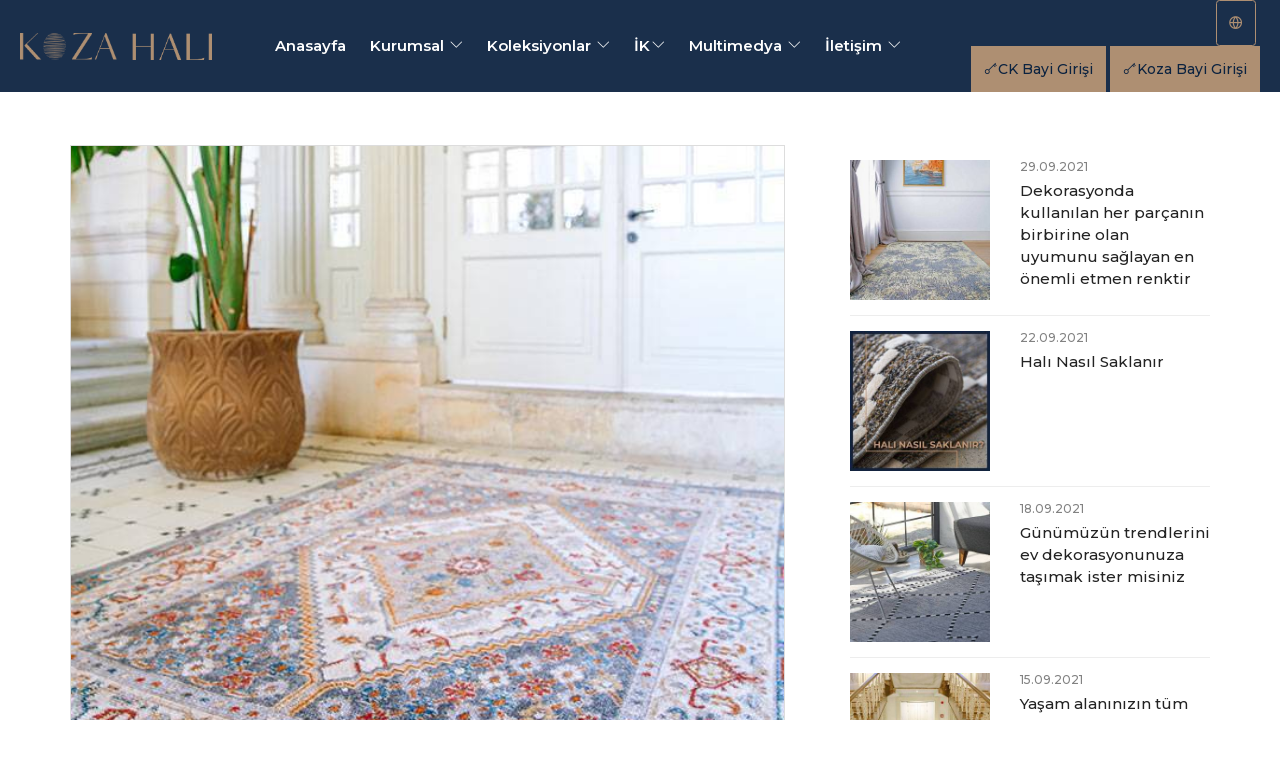

--- FILE ---
content_type: text/html; charset=utf-8
request_url: https://kozahali.com.tr/haber/gunumuz-ile-gecmisin-cizgilerinin-bir-arada-kullanilarak-olusturuldugu-kombinler-son-donemin-en-begenilen-ve-kendine-ozgu-trendlerinden-4.html
body_size: 9709
content:
<!-- HTML, HEAD, META -->
<!DOCTYPE HTML>
    <html lang="tr"  >
    <head>
    <title>Günümüz ile geçmişin çizgilerinin bir arada kullanılarak oluşturulduğu kombinler son dönemin en beğenilen ve kendine özgü trendlerinden - Koza Halı</title>
    <base url="https://kozahali.com.tr/">
    <meta http-equiv="content-Type" content="text/html; charset=utf-8">
    <meta name="viewport" content="width=device-width, initial-scale=1, maximum-scale=1">
    <meta name="description" content="Koza Halı, Hayad Collections, Boutique Collections, Ölç Gel, Keselim, Koza Çırağan, Toscana, Ebru, Loft" />
    <meta name="keywords" content="Koza Halı, Hayad Collections, Boutique Collections, Ölç Gel, Keselim, Koza Çırağan, Toscana, Ebru, Loft" />
    <meta name="author" content="Ve İnteraktif Medya" />

	<meta property="og:type" content="website">
	<meta property="og:locale" content="tr_TR">
	<meta name="csrf-token" content="2ac3cdddcf8fecf2a51ebb1dff9d78dc949eb58c">

	<meta name="twitter:card" content="summary">

	<script>
        var ThemeURL  =  'https://kozahali.com.tr/view/default/assets/';
        var BaseURL   =  'https://kozahali.com.tr/';
    </script>
<!-- GOOGLE MAP -->
<script charset="UTF-8" type="text/javascript" src="https://maps.googleapis.com/maps/api/js?key=AIzaSyBUDwXBgpvN2AyhASaCrf8gOyUZLk7YiGs&language=tr&libraries=geometry"></script>
<!-- GOOGLE ANALYTICS -->



<meta name="Copyright" content="Copyright 2020. Koza Halı. Tüm Hakları Saklıdır.">
<meta name="publisher" content="Ve İnteraktif Medya" />
<meta name="robots" content="index, follow">
<meta name="revisit-after" content="3 days">
<meta name="twitter:card" content="summary">
<meta name="Abstract" content="Koza Halı">
<link rel="canonical" href="https://kozahali.com.tr//haber/gunumuz-ile-gecmisin-cizgilerinin-bir-arada-kullanilarak-olusturuldugu-kombinler-son-donemin-en-begenilen-ve-kendine-ozgu-trendlerinden-4.html">

<!-- Google Tag Manager -->
<script>(function(w,d,s,l,i){w[l]=w[l]||[];w[l].push({'gtm.start':
new Date().getTime(),event:'gtm.js'});var f=d.getElementsByTagName(s)[0],
j=d.createElement(s),dl=l!='dataLayer'?'&l='+l:'';j.async=true;j.src=
'https://www.googletagmanager.com/gtm.js?id='+i+dl;f.parentNode.insertBefore(j,f);
})(window,document,'script','dataLayer','GTM-NC4GFHPH');</script>
<!-- End Google Tag Manager -->


<link rel="shortcut icon" href="https://kozahali.com.tr/view/default/assets/images/favicon.png">
<script type="application/ld+json">
        {
            "@context": "https://schema.org",
            "@type": "Organization",
            "url": "https://kozahali.com.tr/",
            "logo": "https://kozahali.com.tr/view/default/assets/img/logo.png"
        }
    </script>


<script>
    let requiredMessage = "Lütfen zorunlu alanları doldurunuz";
    let successMessage = "Başarılı";
    let warningMessage = "Uyarı";
    let errorMessage = "Hata";
    let infoMessage = "Bilgi";
    let pageLang = "tr";
    let close_text = "close";
</script>



	<link href="https://kozahali.com.tr/view/default/assets/css/font-icons.min.css?v=1628779572" rel="stylesheet" type="text/css" media="all">
	<link href="https://kozahali.com.tr/view/default/assets/css/qtip.css?v=1632561994" rel="stylesheet" type="text/css" media="all">
	<link href="https://kozahali.com.tr/view/default/assets/css/sweetalert2.min.css?v=1714744846" rel="stylesheet" type="text/css" media="all">
	<link href="https://kozahali.com.tr/view/default/assets/css/theme-vendors.min.css?v=1637747848" rel="stylesheet" type="text/css" media="all">
	<link href="https://kozahali.com.tr/view/default/assets/css/jquery.custom-scrollbar.css?v=1630752952" rel="stylesheet" type="text/css" media="all">
	<link href="https://kozahali.com.tr/view/default/assets/css/jquery.fancybox.css?v=1624440690" rel="stylesheet" type="text/css" media="all">
	<link href="https://kozahali.com.tr/view/default/assets/css/jquery.mCustomScrollbar.min.css?v=1478939406" rel="stylesheet" type="text/css" media="all">
	<link href="https://kozahali.com.tr/view/default/assets/css/jarallax.css?v=1620824364" rel="stylesheet" type="text/css" media="all">
	<link href="https://kozahali.com.tr/view/default/assets/css/revolution/revolution/settings.css?v=1638182794" rel="stylesheet" type="text/css" media="all">
	<link href="https://kozahali.com.tr/view/default/assets/css/revolution/revolution/layers.css?v=1528986856" rel="stylesheet" type="text/css" media="all">
	<link href="https://kozahali.com.tr/view/default/assets/css/revolution/revolution/navigation.css?v=1638182808" rel="stylesheet" type="text/css" media="all">
	<link href="https://kozahali.com.tr/view/default/assets/css/style.css?v=1681392707" rel="stylesheet" type="text/css" media="all">
	<link href="https://kozahali.com.tr/view/default/assets/css/custom.css?v=1640253215" rel="stylesheet" type="text/css" media="all">
	<link href="https://kozahali.com.tr/view/default/assets/css/responsive.css?v=1633003446" rel="stylesheet" type="text/css" media="all">
	<script charset="UTF-8" type="text/javascript" src="https://kozahali.com.tr/view/default/assets/js/jquery.min.js?v=1628844372"></script>
	<script charset="UTF-8" type="text/javascript" src="https://code.jquery.com/ui/1.12.0/jquery-ui.js"></script>

<style>
    .fancybox-slide--html .fancybox-close-small {
        padding: 10px;
        right: 0;
        top: 0;
        background: #e30613;
        color: #fff;
        border-radius: 100%;
        opacity: 1;
        position: absolute;
    }
</style>
</head>

<body data-mobile-nav-style="classic" class="default-home menu-ayar lang_tr other">
    
    <!-- Google Tag Manager (noscript) -->
<noscript><iframe src="https://www.googletagmanager.com/ns.html?id=GTM-NC4GFHPH"
height="0" width="0" style="display:none;visibility:hidden"></iframe></noscript>
<!-- End Google Tag Manager (noscript) -->

<!--<div id="preloader" class="blobs-wrapper blobs-wrapper_preloader_bgcolor">-->
<!--    <div class="loader">-->
<!--        <img class="example" style="height: 50px;transform: translateY(-50%);" src="https://kozahali.com.tr/view/default/assets/images/favicon.png">-->
<!--    </div>-->
<!--</div>-->
<div id="loading_dd" class="loading_dd">
    <div id="loader"></div>
</div>



        <style>
    .masaustumenu a{
        font-size: 14px;
        padding: 7px 12px;;
    }
    @media (max-width: 1270px) {
        .navbar .navbar-nav .nav-link {
            margin: 0 7px;
            font-size: 12px;
        }
        .masaustumenu a{
            font-size: 12px;
            padding: 7px 8px;;
        }
    }
    @media (max-width: 1050px) {
        .masaustumenu a{
            font-size: 10px;
            padding: 7px 8px;;
        }
    }
    @media (max-width: 991px) {
        .language-dealer{
            display: flex;
        }
        .header-language{
            margin-left: 20px;
        }
    }
</style>

<header class="fixed-top masaustuheader">
    <nav class="navbar navbar-expand-lg navbar-dark  header-dark  navbar-boxed header-reverse-scroll">
        <div class="container-fluid nav-header-container">
            <div class="col-5 col-lg-2 pl-lg-0 mr-auto mr-lg-0">
                <a class="navbar-brand" href="https://kozahali.com.tr/index.html">
                    <img src="https://kozahali.com.tr/view/default/assets/images/logo-colored.png"  alt="" class="default-logo">
                </a>
            </div>
            <div class="col-auto col-lg-7 position-inherit md-no-padding">
                <button class="navbar-toggler float-right" type="button" data-toggle="collapse" data-target="#navbarNav" aria-controls="navbarNav" aria-label="Toggle navigation">
                    <span class="navbar-toggler-line"></span>
                    <span class="navbar-toggler-line"></span>
                    <span class="navbar-toggler-line"></span>
                    <span class="navbar-toggler-line"></span>
                </button>
                <div class="collapse navbar-collapse justify-content-center" id="navbarNav">
                    <ul class="navbar-nav alt-font masaustu" >
                        <li class="nav-item ">
                            <a href="https://kozahali.com.tr/index.html" class="nav-link ">Anasayfa</a>
                        </li>
                        <li class="nav-item dropdown simple-dropdown">
                            <a href="javascript:void(0);" class="nav-link text-uppercase">Kurumsal <i class="ti-angle-down "></i></a>
                            <div class="dropdown-menu" role="menu">
                                <div class="row ">
                                    <div class="col-xl-4 col-lg-6">
                                        <div class="image position-relative overflow-hidden">
                                            <img src="https://kozahali.com.tr/view/default/assets/images/megamenu/1.jpg" alt="">
                                            <h4 class="dropdown-title">Kurumsal</h4>
                                        </div>
                                    </div>
                                    <div class="col-xl-4 col-lg-6">
                                        <ul>
                                                                                        <li class="dropdown"><a href="https://kozahali.com.tr/kurumsal/hakkimizda-1.html"><i class="ti-angle-right"></i>Hakkımızda</a></li>
                                                                                        <li class="dropdown"><a href="https://kozahali.com.tr/kurumsal/vizyon-amp-misyon-2.html"><i class="ti-angle-right"></i>Vizyon & Misyon</a></li>
                                                                                        <li class="dropdown"><a href="https://kozahali.com.tr/kurumsal/ilklerimiz-3.html"><i class="ti-angle-right"></i>İlklerimiz</a></li>
                                                                                        <li class="dropdown"><a href="https://kozahali.com.tr/kurumsal/kvkk-8.html"><i class="ti-angle-right"></i>KVKK</a></li>
                                                                                                                                            <li class="dropdown"><a href="https://kozahali.com.tr/markalarimiz/bagli-olunan-kuruluslar-1.html"><i class="ti-angle-right"></i>Bağlı Olunan Kuruluşlar</a></li>
                                                                                                <li class="dropdown"><a href="https://kozahali.com.tr/markalarimiz/grup-sirketleri-2.html"><i class="ti-angle-right"></i>Grup Şirketleri</a></li>
                                                                                                <li class="dropdown"><a href="https://kozahali.com.tr/markalarimiz/markalarimiz-3.html"><i class="ti-angle-right"></i>Markalarımız</a></li>
                                                                                        
                                                                                                                                                <li class="dropdown"><a href="https://kozahali.com.tr/toplam-kalite/politikalar-11.html"><i class="ti-angle-right"></i>Politikalar</a></li>
                                                                                                    <li class="dropdown"><a href="https://kozahali.com.tr/toplam-kalite/denetimler-12.html"><i class="ti-angle-right"></i>Denetimler</a></li>
                                                                                                                                    </ul>
                                    </div>
                                </div>
                            </div>
                        </li>
                        <li class="nav-item dropdown simple-dropdown">
                            <a href="https://kozahali.com.tr/koleksiyonlar.html" class="nav-link text-uppercase">Koleksiyonlar                                <i class="ti-angle-down "></i></a>
                            <div class="dropdown-menu" role="menu">
                                <div class="row">
                                    <div class="col-xl-4 col-lg-6">
                                        <div class="image position-relative overflow-hidden">
                                            <img src="https://kozahali.com.tr/view/default/assets/images/collections/banner1.jpg" alt="">
                                            <h4 class="dropdown-title">Koleksiyonlar</h4>
                                        </div>
                                    </div>
                                    <div class="col-xl-4 col-lg-6">
                                        <ul>
                                                                                        <li class="dropdown"><a href="https://kozahali.com.tr/koleksiyon/koza-koleksiyonlari-44.html"><i class="ti-angle-right"></i>Koza Koleksiyonları</a></li>
                                                                                        <li class="dropdown"><a href="https://kozahali.com.tr/koleksiyon/calvin-klein-koleksiyonlari-79.html"><i class="ti-angle-right"></i>Calvin Klein Koleksiyonları</a></li>
                                                                                        <li class="dropdown"><a href="https://kozahali.com.tr/koleksiyon/olc-gel-keselim-3.html"><i class="ti-angle-right"></i>Ölç Gel, Keselim</a></li>
                                                                                    </ul>
                                    </div>
                                </div>
                            </div>
                        </li>
                        <li class="nav-item dropdown simple-dropdown">
                            <a href="javascript:void(0);" class="nav-link text-uppercase">İK<i class="ti-angle-down "></i></a>
                            <div class="dropdown-menu" role="menu">
                                <div class="row">
                                    <div class="col-xl-4 col-lg-6">
                                        <div class="image position-relative overflow-hidden">
                                            <img src="https://kozahali.com.tr/view/default/assets/images/megamenu/5.jpg" alt="">
                                            <h4 class="dropdown-title">İnsan Kaynakları</h4>
                                        </div>
                                    </div>
                                    <div class="col-xl-4 col-lg-6">
                                        <ul>
                                            <li class="dropdown"><a href="https://kozahali.com.tr/politikalar.html"><i class="ti-angle-right"></i>
                                                    İK Politikamız</a></li>
                                            
                                            <li class="dropdown"><a href="https://kozahali.com.tr/is-basvuru-formu.html"><i class="ti-angle-right"></i>
                                                    İş Başvuru Formu</a></li>
                                                    
                                            <li class="dropdown"><a target=_blank; href="https://www.kariyer.net/firma-profil/dokuteks-koza-hali-28057-19839"><i class="ti-angle-right"></i>
                                                    Açık Pozisyonlar</a></li>
                                        </ul>
                                    </div>
                                </div>
                            </div>
                        </li>
                        <li class="nav-item dropdown simple-dropdown">
                            <a href="javascript:void(0);" class="nav-link text-uppercase">Multimedya <i class="ti-angle-down "></i></a>
                            <div class="dropdown-menu" role="menu">
                                <div class="row">
                                    <div class="col-xl-4 col-lg-6">
                                        <div class="image position-relative overflow-hidden">
                                            <img src="https://kozahali.com.tr/view/default/assets/images/megamenu/6.jpg" alt="">
                                            <h4 class="dropdown-title">Multimedya</h4>
                                        </div>
                                    </div>
                                    <div class="col-xl-4 col-lg-6">
                                        <ul>
                                            <li class="dropdown"><a href="https://kozahali.com.tr/katalog.html"><i class="ti-angle-right"></i>
                                                    E-Katalog</a></li>
                                            <li class="dropdown"><a href="https://kozahali.com.tr/haberler.html"><i class="ti-angle-right"></i>
                                                    Blog</a></li>
                                            <li class="dropdown"><a href="https://kozahali.com.tr/sss.html"><i class="ti-angle-right"></i>
                                                    Sıkça Sorulan Sorular</a></li>
                                            <li class="dropdown"><a href="https://kozahali.com.tr/basinda-biz.html"><i class="ti-angle-right"></i>
                                                Basında Biz</a></li>
                                        </ul>
                                    </div>
                                </div>
                            </div>
                        </li>
                        <li class="nav-item dropdown simple-dropdown">
                            <a href="https://kozahali.com.tr/iletisim.html" class="nav-link text-uppercase">İletişim                                <i class="ti-angle-down "></i></a>
                            <div class="dropdown-menu" role="menu">
                                <div class="row">
                                    <div class="col-xl-4 col-lg-6">
                                        <div class="image position-relative overflow-hidden">
                                            <img src="https://kozahali.com.tr/view/default/assets/images/megamenu/9_tr.png" alt="">
                                            <h4 class="dropdown-title">İletişim</h4>
                                        </div>
                                    </div>
                                    <div class="col-xl-4 col-lg-6">
                                        <ul>
                                            <li class="dropdown"><a href="https://kozahali.com.tr/iletisim.html"><i class="ti-angle-right"></i>
                                                    Fabrika</a></li>
                                            <li class="dropdown"><a href="https://kozahali.com.tr/bolge-bayileri.html"><i class="ti-angle-right"></i>
                                                    Bölge Bayilerimiz</a></li>
                                            <li class="dropdown"><a href="https://kozahali.com.tr/satis-noktalari.html"><i class="ti-angle-right"></i>
                                                    Satış Noktası</a></li>
                                        </ul>
                                    </div>
                                </div>
                            </div>
                        </li>
                    </ul>
                </div>
            </div>
            <div class="col-auto col-lg-3 text-right hidden-xs px-lg-0 language-dealer">
                <div class="header-language dropdown d-lg-inline-block margin-10px-right masaustumenu" style="margin-right: 4px;">
                    <a href="javascript:void(0);" class="button rounded light outline theme-outline"><i class="feather icon-feather-globe"></i></a>
                    <ul class="dropdown-menu alt-font">
                                                    <li><a href="https://kozahali.com.tr/index.html" title="Türkçe">Türkçe</a></li>
                            <li><a href="https://kozahali.com.tr/en/index.html" title="English">English</a></li>
                                            </ul>
                </div>
                <div class=" d-inline-block masaustumenu">
                    <a href="https://ckbayi.kozahali.com.tr/"  target="_blank" class="button bg-theme"><i class="ti-key"></i>CK Bayi Girişi</a>
                    <a href="https://bayi.kozahali.com.tr/"  target="_blank" class="button bg-theme"><i class="ti-key"></i>Koza Bayi Girişi</a>
                </div>
            </div>
        </div>
    </nav>
</header>


<!-- start header -->
<header class="fixed-top mobilheader" style="position: fixed !important;">
    <!-- start navigation -->
    <nav class="navbar top-space navbar-expand-lg navbar-light bg-white header-light navbar-boxed border-bottom border-color-medium-gray fixed-top" style="background-color: rgb(12 35 64 / 94%) !important;">
        <div class="container-fluid nav-header-container">
            <div class="col-auto col-sm-6 col-lg-2 mr-auto pl-lg-0">
                <a class="navbar-brand" href="https://kozahali.com.tr/index.html">
                    <img src="https://kozahali.com.tr/view/default/assets/images/logo-colored.png"  alt="" class="default-logo">
                </a>
            </div>
            <div class="col-auto menu-order px-lg-0">
                <button class="navbar-toggler float-right" type="button" data-toggle="collapse" data-target="#navbarNav" aria-controls="navbarNav" aria-label="Toggle navigation">
                    <span style="background:#fff !important;" class="navbar-toggler-line"></span>
                    <span style="background:#fff !important;" class="navbar-toggler-line"></span>
                    <span style="background:#fff !important;" class="navbar-toggler-line"></span>
                    <span style="background:#fff !important;" class="navbar-toggler-line"></span>
                </button>
                <div class="collapse navbar-collapse" id="navbarNav">
                    <ul class="navbar-nav alt-font">
                        <li class="nav-item dropdown megamenu">
                            <a href="https://kozahali.com.tr/index.html" class="nav-link">Anasayfa</a>
                        </li>
                        <li class="nav-item dropdown simple-dropdown">
                            <a href="javascript:void(0);" class="nav-link text-uppercase" data-toggle="dropdown">Kurumsal</a>
                            <i class="fa fa-angle-down dropdown-toggle" data-toggle="dropdown" aria-hidden="true"></i>
                            <ul class="dropdown-menu" role="menu">
                                <li class="dropdown">
                                    <ul class="dropdown-menu">
                                                                                        <li><a href="https://kozahali.com.tr/kurumsal/hakkimizda-1.html">Hakkımızda</a></li>
                                                                                            <li><a href="https://kozahali.com.tr/kurumsal/vizyon-amp-misyon-2.html">Vizyon & Misyon</a></li>
                                                                                            <li><a href="https://kozahali.com.tr/kurumsal/ilklerimiz-3.html">İlklerimiz</a></li>
                                                                                            <li><a href="https://kozahali.com.tr/kurumsal/kvkk-8.html">KVKK</a></li>
                                                                                                                                    <li><a href="https://kozahali.com.tr/markalarimiz/bagli-olunan-kuruluslar-1.html">Bağlı Olunan Kuruluşlar</a></li>
                                                                                            <li><a href="https://kozahali.com.tr/markalarimiz/grup-sirketleri-2.html">Grup Şirketleri</a></li>
                                                                                            <li><a href="https://kozahali.com.tr/markalarimiz/markalarimiz-3.html">Markalarımız</a></li>
                                                                                </ul>
                                </li>
                            </ul>
                        </li>
                        <li class="nav-item dropdown simple-dropdown">
                            <a href="javascript:void(0);" class="nav-link text-uppercase" data-toggle="dropdown">Koleksiyonlar</a>
                            <i class="fa fa-angle-down dropdown-toggle" data-toggle="dropdown" aria-hidden="true"></i>
                            <ul class="dropdown-menu" role="menu">
                                <li class="dropdown">
                                    <ul class="dropdown-menu">
                                                                                        <li><a href="https://kozahali.com.tr/koleksiyon/koza-koleksiyonlari-44.html">Koza Koleksiyonları</a></li>
                                                                                            <li><a href="https://kozahali.com.tr/koleksiyon/calvin-klein-koleksiyonlari-79.html">Calvin Klein Koleksiyonları</a></li>
                                                                                            <li><a href="https://kozahali.com.tr/koleksiyon/olc-gel-keselim-3.html">Ölç Gel, Keselim</a></li>
                                                                                </ul>
                                </li>
                            </ul>
                        </li>
                        <li class="nav-item dropdown simple-dropdown">
                            <a href="javascript:void(0);" class="nav-link text-uppercase" data-toggle="dropdown">İK</a>
                            <i class="fa fa-angle-down dropdown-toggle" data-toggle="dropdown" aria-hidden="true"></i>
                            <ul class="dropdown-menu" role="menu">
                                <li class="dropdown">
                                    <ul class="dropdown-menu">
                                        <li><a href="https://kozahali.com.tr/politikalar.html">İK Politikamız</a></li>
                                                                                <li><a href="https://kozahali.com.tr/is-basvuru-formu.html">İş Başvuru Formu</a></li>
                                        <li><a href="https://kozahali.com.tr/hata.html">Staj Başvuru Formu</a></li>
                                                                                <li><a target=_blank href="https://www.kariyer.net/firma-profil/dokuteks-koza-hali-28057-19839">Açık Pozisyonlar</a></li>
                                    </ul>
                                </li>
                            </ul>
                        </li>
                        <li class="nav-item dropdown simple-dropdown">
                            <a href="javascript:void(0);" class="nav-link text-uppercase" data-toggle="dropdown">Multimedya</a>
                            <i class="fa fa-angle-down dropdown-toggle" data-toggle="dropdown" aria-hidden="true"></i>
                            <ul class="dropdown-menu" role="menu">
                                <li class="dropdown">
                                    <ul class="dropdown-menu">
                                        <li><a href="https://kozahali.com.tr/katalog.html">E-Katalog</a></li>
                                        <li><a href="https://kozahali.com.tr/haberler.html">Blog</a></li>
                                        <li><a href="https://kozahali.com.tr/sss.html">Sıkça Sorulan Sorular</a></li>
                                    </ul>
                                </li>
                            </ul>
                        </li>
                        <li class="nav-item dropdown simple-dropdown">
                            <a href="https://kozahali.com.tr/iletisim.html" class="nav-link text-uppercase" data-toggle="dropdown">
                                İletişim</a>
                            <i class="fa fa-angle-down dropdown-toggle" data-toggle="dropdown" aria-hidden="true"></i>
                            <ul class="dropdown-menu" role="menu">
                                <li class="dropdown">
                                    <ul class="dropdown-menu">
                                        <li><a href="https://kozahali.com.tr/iletisim.html">Fabrika</a></li>
                                        <li><a href="https://kozahali.com.tr/bolge-bayileri.html">Bölge Bayilerimiz</a></li>
                                        <li><a href="https://kozahali.com.tr/satis-noktalari.html">Satış Noktası</a></li>
                                    </ul>
                                </li>
                            </ul>
                        </li>
                        <li class="nav-item dropdown megamenu">
                                                            <a href="https://kozahali.com.tr/en/index.html" title="English" class="nav-link">English</a>
                                                    </li>
                        <div class="col-auto col-lg-2 text-left hidden-xs px-lg-0">
                            <div class=" d-inline-block">
                                <a href="https://ckbayi.kozahali.com.tr/"  target="_blank" class="button bg-theme"><i class="ti-key"></i>CK Bayi Girişi</a>
                                <a href="https://bayi.kozahali.com.tr/"  target="_blank" class="button bg-theme"><i class="ti-key"></i>Koza Bayi Girişi</a>
                            </div>
                        </div>
                    </ul>
                </div>
            </div>
        </div>
    </nav>
    <!-- end navigation -->
</header>
<!-- end header -->









    <style>
        header>.navbar {
            background-color: rgb(12 35 64 / 94%);
        }
        .parallax.subheader.new-header{
            background-color: #fff;
        }
        .hover-theme:hover, .text-theme.new-text {
            color: #fff!important;
        }
        .wow.animate__fadeIn.new-detail{
            padding-top: 0px;
        }
    </style>

    <section class="parallax subheader new-header" data-parallax-background-ratio="0.5">
        <div class="opacity-medium-2"></div>
        <div class="container">
            <div class="row align-items-stretch justify-content-center small-screen">
                <div class="col-12 page-title-extra-small text-center d-flex align-items-center justify-content-center flex-column">
                    <h2 class="text-theme new-text alt-font font-weight-500 w-55 md-w-65 sm-w-80 center-col xs-w-100 letter-spacing-minus-1px line-height-50 sm-line-height-45
                    xs-line-height-30 no-margin-bottom">HABERLER / BLOG</h2>
                </div>
            </div>
        </div>
    </section>

    <!-- start section -->
    <section class="wow animate__fadeIn new-detail">
        <div class="container">
            <div class="row">
                <div class="col-12 col-lg-8 blog-content padding-50px-right d-flex flex-wrap align-items-start md-padding-15px-right md-margin-70px-bottom sm-margin-50px-bottom">
                    <!-- start post item -->
                    <div class="col-12 blog-post-content bg-white border-all border-color-medium-gray p-0 text-center">
                                            <div class="blog-image"><a href="javascript:void(0);"><img src="https://kozahali.com.tr/upload/haber/temp/gunumuz-ile-gecmisin-cizgilerinin-bir-arada-kullanilarak-olusturuldugu-kombinler-son-donemin-en-begenilen-ve-kendine-ozgu-trendlerinden-resim-255750_w600_h600.jpg" alt=""/></a></div>
                                            <div class="blog-text d-inline-block w-100">
                            <div class="content padding-5-half-rem-all lg-padding-4-half-rem-all xs-padding-20px-lr xs-padding-40px-tb position-relative mx-auto w-90 lg-w-100"
                                 style="padding: 32px;">
                                <div class="blog-details-overlap text-small font-weight-500 bg-fast-blue alt-font text-white text-uppercase">
                                    <a href="javascript:void(0);" class="text-white">11 Ağustos 2021</a>
                                </div>
                                <h6 class="alt-font font-weight-500"><a href="javascript:void(0);" class="text-extra-dark-gray text-fast-blue-hover">Günümüz ile geçmişin çizgilerinin bir arada kullanılarak oluşturulduğu kombinler son dönemin en beğenilen ve kendine özgü trendlerinden</a></h6>
                                <p>Dekorasyonunuzu oluştururken bir alternatif olarak farklı parçaları birbiriyle kombinleyerek sentez bir görünüm elde etmeyi deneyebilirsiniz. Günümüz ile geçmişin çizgilerinin bir arada kullanılarak oluşturulduğu kombinler son dönemin en beğenilen ve kendine özgü trendlerinden. Sizler de yaşam alanlarınız için seçeceğiniz modern mobilya ve geleneksel desenli halı kombinleriyle özgün ve farklı bir tarz yakalayabilirsiniz.</p>
<p>Görselde kullanılan halı kod: 80120-K-Antrasit</p>                            </div>
                        </div>
                    </div>
                    <!-- end post item -->
                </div>
                <div class="col-12 col-lg-4 blog-sidebar">
                    <ul class="blog-widget position-relative">
                        <!-- start post item -->
                                        <li>
                            <div class="media border-bottom border-color-extra-light-gray padding-30px-bottom" style="padding-top: 15px; padding-bottom: 15px;">
                                <figure>
                                    <a href="https://kozahali.com.tr/haber/dekorasyonda-kullanilan-her-parcanin-birbirine-olan-uyumunu-saglayan-en-onemli-etmen-renktir-13.html"><img src="https://kozahali.com.tr/upload/haber/temp/dekorasyonda-kullanilan-her-parcanin-birbirine-olan-uyumunu-saglayan-en-onemli-etmen-renktir-resim-252463_w300_h300.jpg" alt=""></a>
                                </figure>
                                <div class="media-body">
                                    <a href="javascript:void(0);" class="text-extra-small alt-font d-block margin-5px-bottom">29.09.2021</a>
                                    <a href="https://kozahali.com.tr/haber/dekorasyonda-kullanilan-her-parcanin-birbirine-olan-uyumunu-saglayan-en-onemli-etmen-renktir-13.html" class="alt-font font-weight-500 text-extra-dark-gray margin-5px-bottom d-block line-height-22px">
                                        Dekorasyonda kullanılan her parçanın birbirine olan uyumunu sağlayan en önemli etmen renktir</a>
                                </div>
                            </div>
                        </li>
                        <!-- end post item -->
                                                <li>
                            <div class="media border-bottom border-color-extra-light-gray padding-30px-bottom" style="padding-top: 15px; padding-bottom: 15px;">
                                <figure>
                                    <a href="https://kozahali.com.tr/haber/hali-nasil-saklanir-12.html"><img src="https://kozahali.com.tr/upload/haber/temp/hali-nasil-saklanir-resim-604672_w300_h300.jpg" alt=""></a>
                                </figure>
                                <div class="media-body">
                                    <a href="javascript:void(0);" class="text-extra-small alt-font d-block margin-5px-bottom">22.09.2021</a>
                                    <a href="https://kozahali.com.tr/haber/hali-nasil-saklanir-12.html" class="alt-font font-weight-500 text-extra-dark-gray margin-5px-bottom d-block line-height-22px">
                                        Halı Nasıl Saklanır</a>
                                </div>
                            </div>
                        </li>
                        <!-- end post item -->
                                                <li>
                            <div class="media border-bottom border-color-extra-light-gray padding-30px-bottom" style="padding-top: 15px; padding-bottom: 15px;">
                                <figure>
                                    <a href="https://kozahali.com.tr/haber/gunumuzun-trendlerini-ev-dekorasyonunuza-tasimak-ister-misiniz-11.html"><img src="https://kozahali.com.tr/upload/haber/temp/gunumuzun-trendlerini-ev-dekorasyonunuza-tasimak-ister-misiniz-resim-706518_w300_h300.jpg" alt=""></a>
                                </figure>
                                <div class="media-body">
                                    <a href="javascript:void(0);" class="text-extra-small alt-font d-block margin-5px-bottom">18.09.2021</a>
                                    <a href="https://kozahali.com.tr/haber/gunumuzun-trendlerini-ev-dekorasyonunuza-tasimak-ister-misiniz-11.html" class="alt-font font-weight-500 text-extra-dark-gray margin-5px-bottom d-block line-height-22px">
                                        Günümüzün trendlerini ev dekorasyonunuza taşımak ister misiniz</a>
                                </div>
                            </div>
                        </li>
                        <!-- end post item -->
                                                <li>
                            <div class="media border-bottom border-color-extra-light-gray padding-30px-bottom" style="padding-top: 15px; padding-bottom: 15px;">
                                <figure>
                                    <a href="https://kozahali.com.tr/haber/yasam-alaninizin-tum-ruhunu-ilk-yansitacak-yerler-kapi-girisleri-hol-ve-koridorlardir-10.html"><img src="https://kozahali.com.tr/upload/haber/temp/yasam-alaninizin-tum-ruhunu-ilk-yansitacak-yerler-kapi-girisleri-hol-ve-koridorlardir-resim-103166_w300_h300.jpg" alt=""></a>
                                </figure>
                                <div class="media-body">
                                    <a href="javascript:void(0);" class="text-extra-small alt-font d-block margin-5px-bottom">15.09.2021</a>
                                    <a href="https://kozahali.com.tr/haber/yasam-alaninizin-tum-ruhunu-ilk-yansitacak-yerler-kapi-girisleri-hol-ve-koridorlardir-10.html" class="alt-font font-weight-500 text-extra-dark-gray margin-5px-bottom d-block line-height-22px">
                                         Yaşam alanınızın tüm ruhunu ilk yansıtacak yerler kapı girişleri, hol ve koridorlardır</a>
                                </div>
                            </div>
                        </li>
                        <!-- end post item -->
                                                <li>
                            <div class="media border-bottom border-color-extra-light-gray padding-30px-bottom" style="padding-top: 15px; padding-bottom: 15px;">
                                <figure>
                                    <a href="https://kozahali.com.tr/haber/kendinize-ozgu-tarzlar-olusturabilirsiniz-9.html"><img src="https://kozahali.com.tr/upload/haber/temp/kendinize-ozgu-tarzlar-olusturabilirsiniz-resim-783497_w300_h300.jpg" alt=""></a>
                                </figure>
                                <div class="media-body">
                                    <a href="javascript:void(0);" class="text-extra-small alt-font d-block margin-5px-bottom">08.09.2021</a>
                                    <a href="https://kozahali.com.tr/haber/kendinize-ozgu-tarzlar-olusturabilirsiniz-9.html" class="alt-font font-weight-500 text-extra-dark-gray margin-5px-bottom d-block line-height-22px">
                                         Kendinize özgü tarzlar oluşturabilirsiniz.</a>
                                </div>
                            </div>
                        </li>
                        <!-- end post item -->
                                                <li>
                            <div class="media border-bottom border-color-extra-light-gray padding-30px-bottom" style="padding-top: 15px; padding-bottom: 15px;">
                                <figure>
                                    <a href="https://kozahali.com.tr/haber/yatak-odasi-icin-hali-secimi-8.html"><img src="https://kozahali.com.tr/upload/haber/temp/yatak-odasi-icin-hali-secimi-resim-367756_w300_h300.jpg" alt=""></a>
                                </figure>
                                <div class="media-body">
                                    <a href="javascript:void(0);" class="text-extra-small alt-font d-block margin-5px-bottom">04.09.2021</a>
                                    <a href="https://kozahali.com.tr/haber/yatak-odasi-icin-hali-secimi-8.html" class="alt-font font-weight-500 text-extra-dark-gray margin-5px-bottom d-block line-height-22px">
                                        Yatak odası için halı seçimi</a>
                                </div>
                            </div>
                        </li>
                        <!-- end post item -->
                                                <li>
                            <div class="media border-bottom border-color-extra-light-gray padding-30px-bottom" style="padding-top: 15px; padding-bottom: 15px;">
                                <figure>
                                    <a href="https://kozahali.com.tr/haber/her-animiza-eslik-eden-yasam-alanlarimizi-istedigimiz-tarzda-ve-ruhta-dekore-edebilmek-icin-odanin-sekli-ve-boyutu-gibi-pek-cok-unsuru-goz-onunde-bulundurmak-gerekir-7.html"><img src="https://kozahali.com.tr/upload/haber/temp/her-animiza-eslik-eden-yasam-alanlarimizi-istedigimiz-tarzda-ve-ruhta-dekore-edebilmek-icin-odanin-sekli-ve-boyutu-gibi-pek-cok-unsuru-goz-onunde-bulundurmak-gerekir-resim-221178_w300_h300.jpg" alt=""></a>
                                </figure>
                                <div class="media-body">
                                    <a href="javascript:void(0);" class="text-extra-small alt-font d-block margin-5px-bottom">01.09.2021</a>
                                    <a href="https://kozahali.com.tr/haber/her-animiza-eslik-eden-yasam-alanlarimizi-istedigimiz-tarzda-ve-ruhta-dekore-edebilmek-icin-odanin-sekli-ve-boyutu-gibi-pek-cok-unsuru-goz-onunde-bulundurmak-gerekir-7.html" class="alt-font font-weight-500 text-extra-dark-gray margin-5px-bottom d-block line-height-22px">
                                        Her anımıza eşlik eden yaşam alanlarımızı, istediğimiz tarzda ve ruhta dekore edebilmek için odanın şekli ve boyutu gibi pek çok unsuru göz önünde bulundurmak gerekir</a>
                                </div>
                            </div>
                        </li>
                        <!-- end post item -->
                                            </ul>
                </div>
            </div>
        </div>
    </section>
    <!-- end section -->




                            </div>
        </div>
    </section>

</main>






     

<!--
<div class="position-sticky w-100" style="bottom:0;left;0;right:0;background:#0c2340;color:#fff;z-index:999;">
    <div class="d-flex justify-content-center align-items-center px-5" style="gap:40px;">
        <div style="font-size:13px;">
            Sitemizden en iyi şekilde faydalanabilmeniz için çerezler kullanılmaktadır. Sitemize giriş yaparak çerez kullanımını kabul etmiş sayılıyorsunuz. <a href="https://kozahali.com.tr/cerez-politikasi.html" style="color: #ccc;" class="text-decoration-underline">Daha Fazla Bilgi</a>
        </div>
         <div class="d-flex align-items-center">
             <button onclick="" class="btn btn-danger btn-md my-2">Çerez Ayarları</button>   
        </div>
    </div>
   
</div>
-->

<footer class="bg-dark footer-dark padding-one-top xs-padding-thirteen-tb">
    <div class="container">
        <div class="row align-items-center">
            <div class="col-12 col-lg-3 order-3 order-lg-1 text-center text-lg-left last-paragraph-no-margin md-margin-25px-top">
                <a href="#"><img class="margin-15px-bottom" src="https://kozahali.com.tr/view/default/assets/images/logo-colored.png" alt=""></a>

                <p>© Copyright 2021 <a href="javascript:void(0);"  class="text-decoration-line-bottom text-white-hover text-extra-medium-gray font-weight-500">Koza Halı</a></p>
            </div>
            <div class="col-12 col-lg order-1 order-lg-2 text-center  text-lg-center sm-margin-50px-bottom xs-margin-30px-bottom  ">
                <div class="social-icon-style-12 ">
                    <span class="line-height-normal d-block margin-15px-bottom">Sosyal Medya</span>
                    <ul class="extra-small-icon light">
                        <li>
                                <a  class="hover-color-red" href="https://twitter.com/KozaCarpet" target="_blank">
                                    <i class="fab fa-twitter"></i>
                                </a>
                            </li>
                        <li>
                                <a  class="hover-color-red" href="https://www.instagram.com/kozahali/" target="_blank">
                                    <i class="fab fa-instagram"></i>
                                </a>
                            </li>
                        <li>
                                <a  class="hover-color-red" href="https://www.youtube.com/channel/UCgYdh6gDd6OPzTlBCF3A-6w" target="_blank">
                                    <i class="fab fa-youtube"></i>
                                </a>
                            </li>
                        <li>
                                <a  class="hover-color-red" href="https://www.linkedin.com/company/kozahali/" target="_blank">
                                    <i class="fab fa-linkedin-in"></i>
                                </a>
                            </li>
                                            </ul>
                </div>
            </div>
            <div class="col-12 col-lg-auto  order-2 order-lg-3 text-center ">
                    <ul class="footer-horizontal-link  d-flex flex-column flex-sm-row justify-content-sm-center" style="border-radius: 10px;width: 100%;">
                        <li>
                        
                            <a   target="_blank" data-toggle="modal" data-target="#myModal3" href="#myModal">
                                <img class="footer_logo" style="height: 80px; width: auto" src="https://kozahali.com.tr/view/default/assets/images/kozafootercarbon.jpg" alt="">
                            </a>
                            <!--<p style="font-size: 6px;line-height: 9px;margin: 10px 0 0;color: #000;">This product contains 100% GRS <br> certified recycled cotton <br> Certified by USB Cert. <br> USB TEX4445</p>-->
                             <div id="myModal3" class="modal fade" role="dialog">
                              <div class="modal-dialog">
                            
                                <!-- Modal content-->
                                <div class="modal-content">
                                  <div class="modal-header" style="display:block;">
                                    <img style="height: 120px; width: auto" src="https://kozahali.com.tr/view/default/assets/images/kozafootercarbon.jpg" alt="">
                                    <button type="button" class="close" data-dismiss="modal">&times;</button>
                                    <!--This product contains 100% GRS <br> certified recycled cotton <br>  -->
                                  </div>
                                  <div class="modal-body">
                                    <p>Carbon Footprint UNI EN ISO 14064-1, kuruluşların sera gazı (GHG) emisyonlarını tanımlaması, hesaplaması, raporlaması ve doğrulaması için uluslararası kabul görmüş bir standarttır. Bu standart, sera gazı emisyonlarının ölçümünde şeffaflık, tutarlılık ve güvenilirlik sağlamayı amaçlar. Kuruluşların çevresel etkilerini anlamalarına ve azaltmalarına yardımcı olurken, sürdürülebilirlik hedeflerine ulaşmalarını destekler. ISO 14064-1, karbon ayak izinin hesaplanması, yönetimi ve azaltılması sürecinde rehberlik eden kapsamlı ve gönüllülüğe dayalı bir yaklaşımdır.</p>
                                  </div>
                                
                                </div>
                            
                              </div>
                            </div>
                        </li>
                        <li>
                        
                            <a   target="_blank" data-toggle="modal" data-target="#myModal" href="#myModal">
                                <img class="footer_logo" style="height: 80px; width: auto" src="https://kozahali.com.tr/view/default/assets/images/kozafooterlogo1.jpg" alt="">
                            </a>
                            <!--<p style="font-size: 6px;line-height: 9px;margin: 10px 0 0;color: #000;">This product contains 100% GRS <br> certified recycled cotton <br> Certified by USB Cert. <br> USB TEX4445</p>-->
                             <div id="myModal" class="modal fade" role="dialog">
                              <div class="modal-dialog">
                            
                                <!-- Modal content-->
                                <div class="modal-content">
                                  <div class="modal-header" style="display:block;">
                                    <img style="width: 53%" src="https://kozahali.com.tr/view/default/assets/images/footer1.png" alt="">
                                    <button type="button" class="close" data-dismiss="modal">&times;</button>
                                    <!--This product contains 100% GRS <br> certified recycled cotton <br>  -->
                                    <p style="margin: 15px 0 0;color: #000;font-weight: bold;">Certified by USB Cert. <br> USB TEX4445</p>
                                  </div>
                                  <div class="modal-body">
                                    <p>GRS (Global Recycled Standard), geri dönüştürülmüş içeriklerin, gözetim zincirinin, sosyal ve çevresel uygulamaların ve kimyasal sınırlamaların gerekliliklerini belirleyen uluslararası, gönüllülüğe dayalı tam bir ürün standardıdır.  En az %20 geri dönüştürülmüş (recycled) materyal içeren tüm ürünlerin işleme, üretim, paketleme, etiketleme ve dağıtımı ile ilgilidir. Amacı, geri dönüştürülmüş malzemelerin ürünlerde kullanımını artırmaktır.  </p>
                                  </div>
                                
                                </div>
                            
                              </div>
                            </div>
                        </li>
                        <li>
                            <a target="_blank" data-toggle="modal" data-target="#myModal2" href="#myModal2">
                                <img class="footer_logo1" style="height: 80px; width: auto" src="https://kozahali.com.tr/view/default/assets/images/kozafooterlogo2.jpg"  alt="">
                            </a>
                            <div id="myModal2" class="modal fade" role="dialog">
                                <div class="modal-dialog">
                                
                                    <!-- Modal content-->
                                    <div class="modal-content">
                                      <div class="modal-header">
                                        <img style="margin-left: 22%;width: 53%" src="https://kozahali.com.tr/view/default/assets/images/footer5.png" alt="">
                                        <button type="button" class="close" data-dismiss="modal">&times;</button>
                                      </div>
                                      <div class="modal-body">
                                        <p>OEKO-TEX® 1992’den beri tekstilin tüm üretim aşamalarında kullanılan ham, yarı mamul ve mamul ürünlerin ve aksesuarların kalitesi için küresel bir standarttır. Oeko-Tex&#039;in 100 Standardı, etiketli tekstillerin çok çeşitli zararlı maddeler için laboratuvar testlerinden geçtiğini ve bu maddelerin içeriğinin Oeko-Tex Derneği tarafından belirlenen sınır değerlerin altında kaldığını tüketicilere açıklamayı amaçlamaktadır.  </p>
                                      </div>
                                    
                                    </div>
                                
                                </div>
                            </div>
                        </li>
                    
                        <li>
                            <a target="_blank" data-toggle="modal" data-target="#myModal1" href="#myModal1">
                                <img style="height: 80px; width: auto" src="https://kozahali.com.tr/view/default/assets/images/kozafooterlogo3.jpg" alt="">
                            </a>
                            <div id="myModal1" class="modal fade" role="dialog">
                              <div class="modal-dialog">
                            
                                <!-- Modal content-->
                                <div class="modal-content">
                                  <div class="modal-header">
                                    <img style="margin-left: 22%;width: 53%" src="https://kozahali.com.tr/view/default/assets/images/footer3.png" alt="">
                                    <button type="button" class="close" data-dismiss="modal">&times;</button>
                                  </div>
                                  <div class="modal-body">
                                    <p>Amfori BSCI, küresel tedarik zincirlerinin sosyal performansının iyileştirilmesi amacıyla amfori tarafından 2003 yılında kurulmuştur. 11 temel ilkeyi içeren amfori BSCI Davranış Kuralları, Uluslararası Çalışma Örgütü, Birleşmiş Milletler İnsan Hakları Bildirgesi ve insan hakları alanında diğer önemli uluslararası ve ulusal düzenlemelerin çalışma standartlarına dayanmaktadır. Bağımsız denetçiler aracılığıyla, üreticilerin amfori BSCI Davranış Kuralları kapsamındaki değerlere ve prensiplere uygunluğu değerlendirilmektedir.  </p>
                                  </div>
                                
                                </div>
                            
                              </div>
                            </div>
                        </li>
                </ul>

         
            </div>
        </div>
    </div>
    <div class="bottom-footer position-relative py-1 margin-1-rem-top">
        <ul class="footer-horizontal-link alt_bolum d-flex flex-column flex-sm-row justify-content-sm-center ">
                        <li><a href="https://kozahali.com.tr/kurumsal/kvkk-8.html"><i class="ti-line-dotted"></i>KVKK</a></li>
                        <li><a target="_blank" href="https://mths.ttr.com.tr/firmabilgileri.aspx?mersis=0309035468000020"><i class="ti-line-dotted"></i>Bilgi Toplumu Hizmetleri</a></li>
            <li><a href="https://kozahali.com.tr/iletisim.html"><i class="ti-line-dotted"></i> İletişim</a></li>
            <li><a target="_blank" href="http://213.74.67.194:9192/"><i class="ti-line-dotted"></i> Koza Bayi Girişi</a></li>
        </ul>
    </div>
</footer>
<!-- end footer -->
<!-- start scroll to top -->
<a class="scroll-top-arrow" href="javascript:void(0);"><i class="ti-angle-up"></i></a>
<!-- end scroll to top -->

	<script charset="UTF-8" type="text/javascript" src="https://kozahali.com.tr/view/default/assets/js/vendor/revolution/jquery.themepunch.revolution.min.js?v=1528913710"></script>
	<script charset="UTF-8" type="text/javascript" src="https://kozahali.com.tr/view/default/assets/js/vendor/revolution/jquery.themepunch.tools.min.js?v=1528913710"></script>
	<script charset="UTF-8" type="text/javascript" src="https://kozahali.com.tr/view/default/assets/js/vendor/revolution/extensions/revolution.extension.actions.min.js?v=1528913710"></script>
	<script charset="UTF-8" type="text/javascript" src="https://kozahali.com.tr/view/default/assets/js/vendor/revolution/extensions/revolution.extension.carousel.min.js?v=1528913710"></script>
	<script charset="UTF-8" type="text/javascript" src="https://kozahali.com.tr/view/default/assets/js/vendor/revolution/extensions/revolution.extension.kenburn.min.js?v=1528913710"></script>
	<script charset="UTF-8" type="text/javascript" src="https://kozahali.com.tr/view/default/assets/js/vendor/revolution/extensions/revolution.extension.layeranimation.min.js?v=1528913710"></script>
	<script charset="UTF-8" type="text/javascript" src="https://kozahali.com.tr/view/default/assets/js/vendor/revolution/extensions/revolution.extension.migration.min.js?v=1528913710"></script>
	<script charset="UTF-8" type="text/javascript" src="https://kozahali.com.tr/view/default/assets/js/vendor/revolution/extensions/revolution.extension.navigation.min.js?v=1528913710"></script>
	<script charset="UTF-8" type="text/javascript" src="https://kozahali.com.tr/view/default/assets/js/vendor/revolution/extensions/revolution.extension.parallax.min.js?v=1528913710"></script>
	<script charset="UTF-8" type="text/javascript" src="https://kozahali.com.tr/view/default/assets/js/vendor/revolution/extensions/revolution.extension.slideanims.min.js?v=1528913710"></script>
	<script charset="UTF-8" type="text/javascript" src="https://kozahali.com.tr/view/default/assets/js/vendor/revolution/extensions/revolution.extension.video.min.js?v=1528913916"></script>
	<script charset="UTF-8" type="text/javascript" src="https://kozahali.com.tr/view/default/assets/js/theme-vendors.min.js?v=1629211302"></script>
	<script charset="UTF-8" type="text/javascript" src="https://kozahali.com.tr/view/default/assets/js/jarallax.min.js?v=1620824364"></script>
	<script charset="UTF-8" type="text/javascript" src="https://kozahali.com.tr/view/default/assets/js/jquery.custom-scrollbar.min.js?v=1381143366"></script>
	<script charset="UTF-8" type="text/javascript" src="https://kozahali.com.tr/view/default/assets/js/form.js?v=1748950102"></script>
	<script charset="UTF-8" type="text/javascript" src="https://kozahali.com.tr/view/default/assets/js/sweetalert2.min.js?v=1714742311"></script>
	<script charset="UTF-8" type="text/javascript" src="https://kozahali.com.tr/view/default/assets/js/jquery.fancybox.min.js?v=1630927354"></script>
	<script charset="UTF-8" type="text/javascript" src="https://kozahali.com.tr/view/default/assets/js/jquery.mCustomScrollbar.concat.min.js?v=1478939406"></script>
	<script charset="UTF-8" type="text/javascript" src="https://kozahali.com.tr/view/default/assets/js/jquery.matchHeight.js?v=1551428318"></script>
	<script charset="UTF-8" type="text/javascript" src="https://kozahali.com.tr/view/default/assets/js/main.js?v=1714987501"></script>
	<script charset="UTF-8" type="text/javascript" src="https://kozahali.com.tr/view/default/assets/js/custom.js?v=1638012824"></script>


<script>
    $(window).on("load", function() {
        $("#loading_dd").fadeOut().css({ 'display': 'none' });
    });
    jQuery(document).ready(function($){
        
     
      

        if ($(".captcha_image").length){
            $(".captcha_image").on("click", function () {
                $(this).attr("src", BaseURL+"ajax/getcaptchaimage.html?rnd="+Math.random());
            });
        }

        if ($("form.iletisim-form").length){
            $("form.iletisim-form").ajaxForm({
                swal:true,
                submitClass:".btn-fancy",
                callback:function(obj,data){
                    if (data != 3){
                        $('.captcha_image').trigger("click");
                    }
                }
            });
        }

        if ($("form.basvuru-form").length) {
            $("form.basvuru-form").ajaxForm({
                swal: true,
                submitClass: ".btn-fancy",
                callback: function (obj, data) {
                    if (data != 3) {
                        $('.captcha_image').trigger("click");
                    }
                }
            });
        }
        if ($("form.staj-basvuru-form").length) {
            $("form.staj-basvuru-form").ajaxForm({
                swal: true,
                submitClass: ".btn-fancy",
                callback: function (obj, data) {
                    if (data != 3) {
                        $('.captcha_image').trigger("click");
                    }
                }
            });
        }
        
    });
</script>

</body>
</html>

--- FILE ---
content_type: text/css
request_url: https://kozahali.com.tr/view/default/assets/css/font-icons.min.css?v=1628779572
body_size: 46650
content:
/*
Font awesome
Version: 5.15.1
Plugin URI: https://fontawesome.com
License: License - https://fontawesome.com/license/free (Icons: CC BY 4.0, Fonts: SIL OFL 1.1, Code: MIT License)
*/
.fa,.fab,.fad,.fal,.far,.fas{-moz-osx-font-smoothing:grayscale;-webkit-font-smoothing:antialiased;display:inline-block;font-style:normal;font-variant:normal;text-rendering:auto;line-height:1}.fa-lg{font-size:1.33333em;line-height:.75em;vertical-align:-.0667em}.fa-xs{font-size:.75em}.fa-sm{font-size:.875em}.fa-1x{font-size:1em}.fa-2x{font-size:2em}.fa-3x{font-size:3em}.fa-4x{font-size:4em}.fa-5x{font-size:5em}.fa-6x{font-size:6em}.fa-7x{font-size:7em}.fa-8x{font-size:8em}.fa-9x{font-size:9em}.fa-10x{font-size:10em}.fa-fw{text-align:center;width:1.25em}.fa-ul{list-style-type:none;margin-left:2.5em;padding-left:0}.fa-ul>li{position:relative}.fa-li{left:-2em;position:absolute;text-align:center;width:2em;line-height:inherit}.fa-border{border:.08em solid #eee;border-radius:.1em;padding:.2em .25em .15em}.fa-pull-left{float:left}.fa-pull-right{float:right}.fa.fa-pull-left,.fab.fa-pull-left,.fal.fa-pull-left,.far.fa-pull-left,.fas.fa-pull-left{margin-right:.3em}.fa.fa-pull-right,.fab.fa-pull-right,.fal.fa-pull-right,.far.fa-pull-right,.fas.fa-pull-right{margin-left:.3em}.fa-spin{-webkit-animation:fa-spin 2s linear infinite;animation:fa-spin 2s linear infinite}.fa-pulse{-webkit-animation:fa-spin 1s steps(8) infinite;animation:fa-spin 1s steps(8) infinite}@-webkit-keyframes fa-spin{0%{-webkit-transform:rotate(0deg);transform:rotate(0deg)}to{-webkit-transform:rotate(1turn);transform:rotate(1turn)}}@keyframes fa-spin{0%{-webkit-transform:rotate(0deg);transform:rotate(0deg)}to{-webkit-transform:rotate(1turn);transform:rotate(1turn)}}.fa-rotate-90{-ms-filter:"progid:DXImageTransform.Microsoft.BasicImage(rotation=1)";-webkit-transform:rotate(90deg);transform:rotate(90deg)}.fa-rotate-180{-ms-filter:"progid:DXImageTransform.Microsoft.BasicImage(rotation=2)";-webkit-transform:rotate(180deg);transform:rotate(180deg)}.fa-rotate-270{-ms-filter:"progid:DXImageTransform.Microsoft.BasicImage(rotation=3)";-webkit-transform:rotate(270deg);transform:rotate(270deg)}.fa-flip-horizontal{-ms-filter:"progid:DXImageTransform.Microsoft.BasicImage(rotation=0, mirror=1)";-webkit-transform:scaleX(-1);transform:scaleX(-1)}.fa-flip-vertical{-webkit-transform:scaleY(-1);transform:scaleY(-1)}.fa-flip-both,.fa-flip-horizontal.fa-flip-vertical,.fa-flip-vertical{-ms-filter:"progid:DXImageTransform.Microsoft.BasicImage(rotation=2, mirror=1)"}.fa-flip-both,.fa-flip-horizontal.fa-flip-vertical{-webkit-transform:scale(-1);transform:scale(-1)}:root .fa-flip-both,:root .fa-flip-horizontal,:root .fa-flip-vertical,:root .fa-rotate-90,:root .fa-rotate-180,:root .fa-rotate-270{-webkit-filter:none;filter:none}.fa-stack{display:inline-block;height:2em;line-height:2em;position:relative;vertical-align:middle;width:2.5em}.fa-stack-1x,.fa-stack-2x{left:0;position:absolute;text-align:center;width:100%}.fa-stack-1x{line-height:inherit}.fa-stack-2x{font-size:2em}.fa-inverse{color:#fff}.fa-500px:before{content:"\f26e"}.fa-accessible-icon:before{content:"\f368"}.fa-accusoft:before{content:"\f369"}.fa-acquisitions-incorporated:before{content:"\f6af"}.fa-ad:before{content:"\f641"}.fa-address-book:before{content:"\f2b9"}.fa-address-card:before{content:"\f2bb"}.fa-adjust:before{content:"\f042"}.fa-adn:before{content:"\f170"}.fa-adversal:before{content:"\f36a"}.fa-affiliatetheme:before{content:"\f36b"}.fa-air-freshener:before{content:"\f5d0"}.fa-airbnb:before{content:"\f834"}.fa-algolia:before{content:"\f36c"}.fa-align-center:before{content:"\f037"}.fa-align-justify:before{content:"\f039"}.fa-align-left:before{content:"\f036"}.fa-align-right:before{content:"\f038"}.fa-alipay:before{content:"\f642"}.fa-allergies:before{content:"\f461"}.fa-amazon:before{content:"\f270"}.fa-amazon-pay:before{content:"\f42c"}.fa-ambulance:before{content:"\f0f9"}.fa-american-sign-language-interpreting:before{content:"\f2a3"}.fa-amilia:before{content:"\f36d"}.fa-anchor:before{content:"\f13d"}.fa-android:before{content:"\f17b"}.fa-angellist:before{content:"\f209"}.fa-angle-double-down:before{content:"\f103"}.fa-angle-double-left:before{content:"\f100"}.fa-angle-double-right:before{content:"\f101"}.fa-angle-double-up:before{content:"\f102"}.fa-angle-down:before{content:"\f107"}.fa-angle-left:before{content:"\f104"}.fa-angle-right:before{content:"\f105"}.fa-angle-up:before{content:"\f106"}.fa-angry:before{content:"\f556"}.fa-angrycreative:before{content:"\f36e"}.fa-angular:before{content:"\f420"}.fa-ankh:before{content:"\f644"}.fa-app-store:before{content:"\f36f"}.fa-app-store-ios:before{content:"\f370"}.fa-apper:before{content:"\f371"}.fa-apple:before{content:"\f179"}.fa-apple-alt:before{content:"\f5d1"}.fa-apple-pay:before{content:"\f415"}.fa-archive:before{content:"\f187"}.fa-archway:before{content:"\f557"}.fa-arrow-alt-circle-down:before{content:"\f358"}.fa-arrow-alt-circle-left:before{content:"\f359"}.fa-arrow-alt-circle-right:before{content:"\f35a"}.fa-arrow-alt-circle-up:before{content:"\f35b"}.fa-arrow-circle-down:before{content:"\f0ab"}.fa-arrow-circle-left:before{content:"\f0a8"}.fa-arrow-circle-right:before{content:"\f0a9"}.fa-arrow-circle-up:before{content:"\f0aa"}.fa-arrow-down:before{content:"\f063"}.fa-arrow-left:before{content:"\f060"}.fa-arrow-right:before{content:"\f061"}.fa-arrow-up:before{content:"\f062"}.fa-arrows-alt:before{content:"\f0b2"}.fa-arrows-alt-h:before{content:"\f337"}.fa-arrows-alt-v:before{content:"\f338"}.fa-artstation:before{content:"\f77a"}.fa-assistive-listening-systems:before{content:"\f2a2"}.fa-asterisk:before{content:"\f069"}.fa-asymmetrik:before{content:"\f372"}.fa-at:before{content:"\f1fa"}.fa-atlas:before{content:"\f558"}.fa-atlassian:before{content:"\f77b"}.fa-atom:before{content:"\f5d2"}.fa-audible:before{content:"\f373"}.fa-audio-description:before{content:"\f29e"}.fa-autoprefixer:before{content:"\f41c"}.fa-avianex:before{content:"\f374"}.fa-aviato:before{content:"\f421"}.fa-award:before{content:"\f559"}.fa-aws:before{content:"\f375"}.fa-baby:before{content:"\f77c"}.fa-baby-carriage:before{content:"\f77d"}.fa-backspace:before{content:"\f55a"}.fa-backward:before{content:"\f04a"}.fa-bacon:before{content:"\f7e5"}.fa-bacteria:before{content:"\e059"}.fa-bacterium:before{content:"\e05a"}.fa-bahai:before{content:"\f666"}.fa-balance-scale:before{content:"\f24e"}.fa-balance-scale-left:before{content:"\f515"}.fa-balance-scale-right:before{content:"\f516"}.fa-ban:before{content:"\f05e"}.fa-band-aid:before{content:"\f462"}.fa-bandcamp:before{content:"\f2d5"}.fa-barcode:before{content:"\f02a"}.fa-bars:before{content:"\f0c9"}.fa-baseball-ball:before{content:"\f433"}.fa-basketball-ball:before{content:"\f434"}.fa-bath:before{content:"\f2cd"}.fa-battery-empty:before{content:"\f244"}.fa-battery-full:before{content:"\f240"}.fa-battery-half:before{content:"\f242"}.fa-battery-quarter:before{content:"\f243"}.fa-battery-three-quarters:before{content:"\f241"}.fa-battle-net:before{content:"\f835"}.fa-bed:before{content:"\f236"}.fa-beer:before{content:"\f0fc"}.fa-behance:before{content:"\f1b4"}.fa-behance-square:before{content:"\f1b5"}.fa-bell:before{content:"\f0f3"}.fa-bell-slash:before{content:"\f1f6"}.fa-bezier-curve:before{content:"\f55b"}.fa-bible:before{content:"\f647"}.fa-bicycle:before{content:"\f206"}.fa-biking:before{content:"\f84a"}.fa-bimobject:before{content:"\f378"}.fa-binoculars:before{content:"\f1e5"}.fa-biohazard:before{content:"\f780"}.fa-birthday-cake:before{content:"\f1fd"}.fa-bitbucket:before{content:"\f171"}.fa-bitcoin:before{content:"\f379"}.fa-bity:before{content:"\f37a"}.fa-black-tie:before{content:"\f27e"}.fa-blackberry:before{content:"\f37b"}.fa-blender:before{content:"\f517"}.fa-blender-phone:before{content:"\f6b6"}.fa-blind:before{content:"\f29d"}.fa-blog:before{content:"\f781"}.fa-blogger:before{content:"\f37c"}.fa-blogger-b:before{content:"\f37d"}.fa-bluetooth:before{content:"\f293"}.fa-bluetooth-b:before{content:"\f294"}.fa-bold:before{content:"\f032"}.fa-bolt:before{content:"\f0e7"}.fa-bomb:before{content:"\f1e2"}.fa-bone:before{content:"\f5d7"}.fa-bong:before{content:"\f55c"}.fa-book:before{content:"\f02d"}.fa-book-dead:before{content:"\f6b7"}.fa-book-medical:before{content:"\f7e6"}.fa-book-open:before{content:"\f518"}.fa-book-reader:before{content:"\f5da"}.fa-bookmark:before{content:"\f02e"}.fa-bootstrap:before{content:"\f836"}.fa-border-all:before{content:"\f84c"}.fa-border-none:before{content:"\f850"}.fa-border-style:before{content:"\f853"}.fa-bowling-ball:before{content:"\f436"}.fa-box:before{content:"\f466"}.fa-box-open:before{content:"\f49e"}.fa-box-tissue:before{content:"\e05b"}.fa-boxes:before{content:"\f468"}.fa-braille:before{content:"\f2a1"}.fa-brain:before{content:"\f5dc"}.fa-bread-slice:before{content:"\f7ec"}.fa-briefcase:before{content:"\f0b1"}.fa-briefcase-medical:before{content:"\f469"}.fa-broadcast-tower:before{content:"\f519"}.fa-broom:before{content:"\f51a"}.fa-brush:before{content:"\f55d"}.fa-btc:before{content:"\f15a"}.fa-buffer:before{content:"\f837"}.fa-bug:before{content:"\f188"}.fa-building:before{content:"\f1ad"}.fa-bullhorn:before{content:"\f0a1"}.fa-bullseye:before{content:"\f140"}.fa-burn:before{content:"\f46a"}.fa-buromobelexperte:before{content:"\f37f"}.fa-bus:before{content:"\f207"}.fa-bus-alt:before{content:"\f55e"}.fa-business-time:before{content:"\f64a"}.fa-buy-n-large:before{content:"\f8a6"}.fa-buysellads:before{content:"\f20d"}.fa-calculator:before{content:"\f1ec"}.fa-calendar:before{content:"\f133"}.fa-calendar-alt:before{content:"\f073"}.fa-calendar-check:before{content:"\f274"}.fa-calendar-day:before{content:"\f783"}.fa-calendar-minus:before{content:"\f272"}.fa-calendar-plus:before{content:"\f271"}.fa-calendar-times:before{content:"\f273"}.fa-calendar-week:before{content:"\f784"}.fa-camera:before{content:"\f030"}.fa-camera-retro:before{content:"\f083"}.fa-campground:before{content:"\f6bb"}.fa-canadian-maple-leaf:before{content:"\f785"}.fa-candy-cane:before{content:"\f786"}.fa-cannabis:before{content:"\f55f"}.fa-capsules:before{content:"\f46b"}.fa-car:before{content:"\f1b9"}.fa-car-alt:before{content:"\f5de"}.fa-car-battery:before{content:"\f5df"}.fa-car-crash:before{content:"\f5e1"}.fa-car-side:before{content:"\f5e4"}.fa-caravan:before{content:"\f8ff"}.fa-caret-down:before{content:"\f0d7"}.fa-caret-left:before{content:"\f0d9"}.fa-caret-right:before{content:"\f0da"}.fa-caret-square-down:before{content:"\f150"}.fa-caret-square-left:before{content:"\f191"}.fa-caret-square-right:before{content:"\f152"}.fa-caret-square-up:before{content:"\f151"}.fa-caret-up:before{content:"\f0d8"}.fa-carrot:before{content:"\f787"}.fa-cart-arrow-down:before{content:"\f218"}.fa-cart-plus:before{content:"\f217"}.fa-cash-register:before{content:"\f788"}.fa-cat:before{content:"\f6be"}.fa-cc-amazon-pay:before{content:"\f42d"}.fa-cc-amex:before{content:"\f1f3"}.fa-cc-apple-pay:before{content:"\f416"}.fa-cc-diners-club:before{content:"\f24c"}.fa-cc-discover:before{content:"\f1f2"}.fa-cc-jcb:before{content:"\f24b"}.fa-cc-mastercard:before{content:"\f1f1"}.fa-cc-paypal:before{content:"\f1f4"}.fa-cc-stripe:before{content:"\f1f5"}.fa-cc-visa:before{content:"\f1f0"}.fa-centercode:before{content:"\f380"}.fa-centos:before{content:"\f789"}.fa-certificate:before{content:"\f0a3"}.fa-chair:before{content:"\f6c0"}.fa-chalkboard:before{content:"\f51b"}.fa-chalkboard-teacher:before{content:"\f51c"}.fa-charging-station:before{content:"\f5e7"}.fa-chart-area:before{content:"\f1fe"}.fa-chart-bar:before{content:"\f080"}.fa-chart-line:before{content:"\f201"}.fa-chart-pie:before{content:"\f200"}.fa-check:before{content:"\f00c"}.fa-check-circle:before{content:"\f058"}.fa-check-double:before{content:"\f560"}.fa-check-square:before{content:"\f14a"}.fa-cheese:before{content:"\f7ef"}.fa-chess:before{content:"\f439"}.fa-chess-bishop:before{content:"\f43a"}.fa-chess-board:before{content:"\f43c"}.fa-chess-king:before{content:"\f43f"}.fa-chess-knight:before{content:"\f441"}.fa-chess-pawn:before{content:"\f443"}.fa-chess-queen:before{content:"\f445"}.fa-chess-rook:before{content:"\f447"}.fa-chevron-circle-down:before{content:"\f13a"}.fa-chevron-circle-left:before{content:"\f137"}.fa-chevron-circle-right:before{content:"\f138"}.fa-chevron-circle-up:before{content:"\f139"}.fa-chevron-down:before{content:"\f078"}.fa-chevron-left:before{content:"\f053"}.fa-chevron-right:before{content:"\f054"}.fa-chevron-up:before{content:"\f077"}.fa-child:before{content:"\f1ae"}.fa-chrome:before{content:"\f268"}.fa-chromecast:before{content:"\f838"}.fa-church:before{content:"\f51d"}.fa-circle:before{content:"\f111"}.fa-circle-notch:before{content:"\f1ce"}.fa-city:before{content:"\f64f"}.fa-clinic-medical:before{content:"\f7f2"}.fa-clipboard:before{content:"\f328"}.fa-clipboard-check:before{content:"\f46c"}.fa-clipboard-list:before{content:"\f46d"}.fa-clock:before{content:"\f017"}.fa-clone:before{content:"\f24d"}.fa-closed-captioning:before{content:"\f20a"}.fa-cloud:before{content:"\f0c2"}.fa-cloud-download-alt:before{content:"\f381"}.fa-cloud-meatball:before{content:"\f73b"}.fa-cloud-moon:before{content:"\f6c3"}.fa-cloud-moon-rain:before{content:"\f73c"}.fa-cloud-rain:before{content:"\f73d"}.fa-cloud-showers-heavy:before{content:"\f740"}.fa-cloud-sun:before{content:"\f6c4"}.fa-cloud-sun-rain:before{content:"\f743"}.fa-cloud-upload-alt:before{content:"\f382"}.fa-cloudflare:before{content:"\e07d"}.fa-cloudscale:before{content:"\f383"}.fa-cloudsmith:before{content:"\f384"}.fa-cloudversify:before{content:"\f385"}.fa-cocktail:before{content:"\f561"}.fa-code:before{content:"\f121"}.fa-code-branch:before{content:"\f126"}.fa-codepen:before{content:"\f1cb"}.fa-codiepie:before{content:"\f284"}.fa-coffee:before{content:"\f0f4"}.fa-cog:before{content:"\f013"}.fa-cogs:before{content:"\f085"}.fa-coins:before{content:"\f51e"}.fa-columns:before{content:"\f0db"}.fa-comment:before{content:"\f075"}.fa-comment-alt:before{content:"\f27a"}.fa-comment-dollar:before{content:"\f651"}.fa-comment-dots:before{content:"\f4ad"}.fa-comment-medical:before{content:"\f7f5"}.fa-comment-slash:before{content:"\f4b3"}.fa-comments:before{content:"\f086"}.fa-comments-dollar:before{content:"\f653"}.fa-compact-disc:before{content:"\f51f"}.fa-compass:before{content:"\f14e"}.fa-compress:before{content:"\f066"}.fa-compress-alt:before{content:"\f422"}.fa-compress-arrows-alt:before{content:"\f78c"}.fa-concierge-bell:before{content:"\f562"}.fa-confluence:before{content:"\f78d"}.fa-connectdevelop:before{content:"\f20e"}.fa-contao:before{content:"\f26d"}.fa-cookie:before{content:"\f563"}.fa-cookie-bite:before{content:"\f564"}.fa-copy:before{content:"\f0c5"}.fa-copyright:before{content:"\f1f9"}.fa-cotton-bureau:before{content:"\f89e"}.fa-couch:before{content:"\f4b8"}.fa-cpanel:before{content:"\f388"}.fa-creative-commons:before{content:"\f25e"}.fa-creative-commons-by:before{content:"\f4e7"}.fa-creative-commons-nc:before{content:"\f4e8"}.fa-creative-commons-nc-eu:before{content:"\f4e9"}.fa-creative-commons-nc-jp:before{content:"\f4ea"}.fa-creative-commons-nd:before{content:"\f4eb"}.fa-creative-commons-pd:before{content:"\f4ec"}.fa-creative-commons-pd-alt:before{content:"\f4ed"}.fa-creative-commons-remix:before{content:"\f4ee"}.fa-creative-commons-sa:before{content:"\f4ef"}.fa-creative-commons-sampling:before{content:"\f4f0"}.fa-creative-commons-sampling-plus:before{content:"\f4f1"}.fa-creative-commons-share:before{content:"\f4f2"}.fa-creative-commons-zero:before{content:"\f4f3"}.fa-credit-card:before{content:"\f09d"}.fa-critical-role:before{content:"\f6c9"}.fa-crop:before{content:"\f125"}.fa-crop-alt:before{content:"\f565"}.fa-cross:before{content:"\f654"}.fa-crosshairs:before{content:"\f05b"}.fa-crow:before{content:"\f520"}.fa-crown:before{content:"\f521"}.fa-crutch:before{content:"\f7f7"}.fa-css3:before{content:"\f13c"}.fa-css3-alt:before{content:"\f38b"}.fa-cube:before{content:"\f1b2"}.fa-cubes:before{content:"\f1b3"}.fa-cut:before{content:"\f0c4"}.fa-cuttlefish:before{content:"\f38c"}.fa-d-and-d:before{content:"\f38d"}.fa-d-and-d-beyond:before{content:"\f6ca"}.fa-dailymotion:before{content:"\e052"}.fa-dashcube:before{content:"\f210"}.fa-database:before{content:"\f1c0"}.fa-deaf:before{content:"\f2a4"}.fa-deezer:before{content:"\e077"}.fa-delicious:before{content:"\f1a5"}.fa-democrat:before{content:"\f747"}.fa-deploydog:before{content:"\f38e"}.fa-deskpro:before{content:"\f38f"}.fa-desktop:before{content:"\f108"}.fa-dev:before{content:"\f6cc"}.fa-deviantart:before{content:"\f1bd"}.fa-dharmachakra:before{content:"\f655"}.fa-dhl:before{content:"\f790"}.fa-diagnoses:before{content:"\f470"}.fa-diaspora:before{content:"\f791"}.fa-dice:before{content:"\f522"}.fa-dice-d20:before{content:"\f6cf"}.fa-dice-d6:before{content:"\f6d1"}.fa-dice-five:before{content:"\f523"}.fa-dice-four:before{content:"\f524"}.fa-dice-one:before{content:"\f525"}.fa-dice-six:before{content:"\f526"}.fa-dice-three:before{content:"\f527"}.fa-dice-two:before{content:"\f528"}.fa-digg:before{content:"\f1a6"}.fa-digital-ocean:before{content:"\f391"}.fa-digital-tachograph:before{content:"\f566"}.fa-directions:before{content:"\f5eb"}.fa-discord:before{content:"\f392"}.fa-discourse:before{content:"\f393"}.fa-disease:before{content:"\f7fa"}.fa-divide:before{content:"\f529"}.fa-dizzy:before{content:"\f567"}.fa-dna:before{content:"\f471"}.fa-dochub:before{content:"\f394"}.fa-docker:before{content:"\f395"}.fa-dog:before{content:"\f6d3"}.fa-dollar-sign:before{content:"\f155"}.fa-dolly:before{content:"\f472"}.fa-dolly-flatbed:before{content:"\f474"}.fa-donate:before{content:"\f4b9"}.fa-door-closed:before{content:"\f52a"}.fa-door-open:before{content:"\f52b"}.fa-dot-circle:before{content:"\f192"}.fa-dove:before{content:"\f4ba"}.fa-download:before{content:"\f019"}.fa-draft2digital:before{content:"\f396"}.fa-drafting-compass:before{content:"\f568"}.fa-dragon:before{content:"\f6d5"}.fa-draw-polygon:before{content:"\f5ee"}.fa-dribbble:before{content:"\f17d"}.fa-dribbble-square:before{content:"\f397"}.fa-dropbox:before{content:"\f16b"}.fa-drum:before{content:"\f569"}.fa-drum-steelpan:before{content:"\f56a"}.fa-drumstick-bite:before{content:"\f6d7"}.fa-drupal:before{content:"\f1a9"}.fa-dumbbell:before{content:"\f44b"}.fa-dumpster:before{content:"\f793"}.fa-dumpster-fire:before{content:"\f794"}.fa-dungeon:before{content:"\f6d9"}.fa-dyalog:before{content:"\f399"}.fa-earlybirds:before{content:"\f39a"}.fa-ebay:before{content:"\f4f4"}.fa-edge:before{content:"\f282"}.fa-edge-legacy:before{content:"\e078"}.fa-edit:before{content:"\f044"}.fa-egg:before{content:"\f7fb"}.fa-eject:before{content:"\f052"}.fa-elementor:before{content:"\f430"}.fa-ellipsis-h:before{content:"\f141"}.fa-ellipsis-v:before{content:"\f142"}.fa-ello:before{content:"\f5f1"}.fa-ember:before{content:"\f423"}.fa-empire:before{content:"\f1d1"}.fa-envelope:before{content:"\f0e0"}.fa-envelope-open:before{content:"\f2b6"}.fa-envelope-open-text:before{content:"\f658"}.fa-envelope-square:before{content:"\f199"}.fa-envira:before{content:"\f299"}.fa-equals:before{content:"\f52c"}.fa-eraser:before{content:"\f12d"}.fa-erlang:before{content:"\f39d"}.fa-ethereum:before{content:"\f42e"}.fa-ethernet:before{content:"\f796"}.fa-etsy:before{content:"\f2d7"}.fa-euro-sign:before{content:"\f153"}.fa-evernote:before{content:"\f839"}.fa-exchange-alt:before{content:"\f362"}.fa-exclamation:before{content:"\f12a"}.fa-exclamation-circle:before{content:"\f06a"}.fa-exclamation-triangle:before{content:"\f071"}.fa-expand:before{content:"\f065"}.fa-expand-alt:before{content:"\f424"}.fa-expand-arrows-alt:before{content:"\f31e"}.fa-expeditedssl:before{content:"\f23e"}.fa-external-link-alt:before{content:"\f35d"}.fa-external-link-square-alt:before{content:"\f360"}.fa-eye:before{content:"\f06e"}.fa-eye-dropper:before{content:"\f1fb"}.fa-eye-slash:before{content:"\f070"}.fa-facebook:before{content:"\f09a"}.fa-facebook-f:before{content:"\f39e"}.fa-facebook-messenger:before{content:"\f39f"}.fa-facebook-square:before{content:"\f082"}.fa-fan:before{content:"\f863"}.fa-fantasy-flight-games:before{content:"\f6dc"}.fa-fast-backward:before{content:"\f049"}.fa-fast-forward:before{content:"\f050"}.fa-faucet:before{content:"\e005"}.fa-fax:before{content:"\f1ac"}.fa-feather:before{content:"\f52d"}.fa-feather-alt:before{content:"\f56b"}.fa-fedex:before{content:"\f797"}.fa-fedora:before{content:"\f798"}.fa-female:before{content:"\f182"}.fa-fighter-jet:before{content:"\f0fb"}.fa-figma:before{content:"\f799"}.fa-file:before{content:"\f15b"}.fa-file-alt:before{content:"\f15c"}.fa-file-archive:before{content:"\f1c6"}.fa-file-audio:before{content:"\f1c7"}.fa-file-code:before{content:"\f1c9"}.fa-file-contract:before{content:"\f56c"}.fa-file-csv:before{content:"\f6dd"}.fa-file-download:before{content:"\f56d"}.fa-file-excel:before{content:"\f1c3"}.fa-file-export:before{content:"\f56e"}.fa-file-image:before{content:"\f1c5"}.fa-file-import:before{content:"\f56f"}.fa-file-invoice:before{content:"\f570"}.fa-file-invoice-dollar:before{content:"\f571"}.fa-file-medical:before{content:"\f477"}.fa-file-medical-alt:before{content:"\f478"}.fa-file-pdf:before{content:"\f1c1"}.fa-file-powerpoint:before{content:"\f1c4"}.fa-file-prescription:before{content:"\f572"}.fa-file-signature:before{content:"\f573"}.fa-file-upload:before{content:"\f574"}.fa-file-video:before{content:"\f1c8"}.fa-file-word:before{content:"\f1c2"}.fa-fill:before{content:"\f575"}.fa-fill-drip:before{content:"\f576"}.fa-film:before{content:"\f008"}.fa-filter:before{content:"\f0b0"}.fa-fingerprint:before{content:"\f577"}.fa-fire:before{content:"\f06d"}.fa-fire-alt:before{content:"\f7e4"}.fa-fire-extinguisher:before{content:"\f134"}.fa-firefox:before{content:"\f269"}.fa-firefox-browser:before{content:"\e007"}.fa-first-aid:before{content:"\f479"}.fa-first-order:before{content:"\f2b0"}.fa-first-order-alt:before{content:"\f50a"}.fa-firstdraft:before{content:"\f3a1"}.fa-fish:before{content:"\f578"}.fa-fist-raised:before{content:"\f6de"}.fa-flag:before{content:"\f024"}.fa-flag-checkered:before{content:"\f11e"}.fa-flag-usa:before{content:"\f74d"}.fa-flask:before{content:"\f0c3"}.fa-flickr:before{content:"\f16e"}.fa-flipboard:before{content:"\f44d"}.fa-flushed:before{content:"\f579"}.fa-fly:before{content:"\f417"}.fa-folder:before{content:"\f07b"}.fa-folder-minus:before{content:"\f65d"}.fa-folder-open:before{content:"\f07c"}.fa-folder-plus:before{content:"\f65e"}.fa-font:before{content:"\f031"}.fa-font-awesome:before{content:"\f2b4"}.fa-font-awesome-alt:before{content:"\f35c"}.fa-font-awesome-flag:before{content:"\f425"}.fa-font-awesome-logo-full:before{content:"\f4e6"}.fa-fonticons:before{content:"\f280"}.fa-fonticons-fi:before{content:"\f3a2"}.fa-football-ball:before{content:"\f44e"}.fa-fort-awesome:before{content:"\f286"}.fa-fort-awesome-alt:before{content:"\f3a3"}.fa-forumbee:before{content:"\f211"}.fa-forward:before{content:"\f04e"}.fa-foursquare:before{content:"\f180"}.fa-free-code-camp:before{content:"\f2c5"}.fa-freebsd:before{content:"\f3a4"}.fa-frog:before{content:"\f52e"}.fa-frown:before{content:"\f119"}.fa-frown-open:before{content:"\f57a"}.fa-fulcrum:before{content:"\f50b"}.fa-funnel-dollar:before{content:"\f662"}.fa-futbol:before{content:"\f1e3"}.fa-galactic-republic:before{content:"\f50c"}.fa-galactic-senate:before{content:"\f50d"}.fa-gamepad:before{content:"\f11b"}.fa-gas-pump:before{content:"\f52f"}.fa-gavel:before{content:"\f0e3"}.fa-gem:before{content:"\f3a5"}.fa-genderless:before{content:"\f22d"}.fa-get-pocket:before{content:"\f265"}.fa-gg:before{content:"\f260"}.fa-gg-circle:before{content:"\f261"}.fa-ghost:before{content:"\f6e2"}.fa-gift:before{content:"\f06b"}.fa-gifts:before{content:"\f79c"}.fa-git:before{content:"\f1d3"}.fa-git-alt:before{content:"\f841"}.fa-git-square:before{content:"\f1d2"}.fa-github:before{content:"\f09b"}.fa-github-alt:before{content:"\f113"}.fa-github-square:before{content:"\f092"}.fa-gitkraken:before{content:"\f3a6"}.fa-gitlab:before{content:"\f296"}.fa-gitter:before{content:"\f426"}.fa-glass-cheers:before{content:"\f79f"}.fa-glass-martini:before{content:"\f000"}.fa-glass-martini-alt:before{content:"\f57b"}.fa-glass-whiskey:before{content:"\f7a0"}.fa-glasses:before{content:"\f530"}.fa-glide:before{content:"\f2a5"}.fa-glide-g:before{content:"\f2a6"}.fa-globe:before{content:"\f0ac"}.fa-globe-africa:before{content:"\f57c"}.fa-globe-americas:before{content:"\f57d"}.fa-globe-asia:before{content:"\f57e"}.fa-globe-europe:before{content:"\f7a2"}.fa-gofore:before{content:"\f3a7"}.fa-golf-ball:before{content:"\f450"}.fa-goodreads:before{content:"\f3a8"}.fa-goodreads-g:before{content:"\f3a9"}.fa-google:before{content:"\f1a0"}.fa-google-drive:before{content:"\f3aa"}.fa-google-pay:before{content:"\e079"}.fa-google-play:before{content:"\f3ab"}.fa-google-plus:before{content:"\f2b3"}.fa-google-plus-g:before{content:"\f0d5"}.fa-google-plus-square:before{content:"\f0d4"}.fa-google-wallet:before{content:"\f1ee"}.fa-gopuram:before{content:"\f664"}.fa-graduation-cap:before{content:"\f19d"}.fa-gratipay:before{content:"\f184"}.fa-grav:before{content:"\f2d6"}.fa-greater-than:before{content:"\f531"}.fa-greater-than-equal:before{content:"\f532"}.fa-grimace:before{content:"\f57f"}.fa-grin:before{content:"\f580"}.fa-grin-alt:before{content:"\f581"}.fa-grin-beam:before{content:"\f582"}.fa-grin-beam-sweat:before{content:"\f583"}.fa-grin-hearts:before{content:"\f584"}.fa-grin-squint:before{content:"\f585"}.fa-grin-squint-tears:before{content:"\f586"}.fa-grin-stars:before{content:"\f587"}.fa-grin-tears:before{content:"\f588"}.fa-grin-tongue:before{content:"\f589"}.fa-grin-tongue-squint:before{content:"\f58a"}.fa-grin-tongue-wink:before{content:"\f58b"}.fa-grin-wink:before{content:"\f58c"}.fa-grip-horizontal:before{content:"\f58d"}.fa-grip-lines:before{content:"\f7a4"}.fa-grip-lines-vertical:before{content:"\f7a5"}.fa-grip-vertical:before{content:"\f58e"}.fa-gripfire:before{content:"\f3ac"}.fa-grunt:before{content:"\f3ad"}.fa-guilded:before{content:"\e07e"}.fa-guitar:before{content:"\f7a6"}.fa-gulp:before{content:"\f3ae"}.fa-h-square:before{content:"\f0fd"}.fa-hacker-news:before{content:"\f1d4"}.fa-hacker-news-square:before{content:"\f3af"}.fa-hackerrank:before{content:"\f5f7"}.fa-hamburger:before{content:"\f805"}.fa-hammer:before{content:"\f6e3"}.fa-hamsa:before{content:"\f665"}.fa-hand-holding:before{content:"\f4bd"}.fa-hand-holding-heart:before{content:"\f4be"}.fa-hand-holding-medical:before{content:"\e05c"}.fa-hand-holding-usd:before{content:"\f4c0"}.fa-hand-holding-water:before{content:"\f4c1"}.fa-hand-lizard:before{content:"\f258"}.fa-hand-middle-finger:before{content:"\f806"}.fa-hand-paper:before{content:"\f256"}.fa-hand-peace:before{content:"\f25b"}.fa-hand-point-down:before{content:"\f0a7"}.fa-hand-point-left:before{content:"\f0a5"}.fa-hand-point-right:before{content:"\f0a4"}.fa-hand-point-up:before{content:"\f0a6"}.fa-hand-pointer:before{content:"\f25a"}.fa-hand-rock:before{content:"\f255"}.fa-hand-scissors:before{content:"\f257"}.fa-hand-sparkles:before{content:"\e05d"}.fa-hand-spock:before{content:"\f259"}.fa-hands:before{content:"\f4c2"}.fa-hands-helping:before{content:"\f4c4"}.fa-hands-wash:before{content:"\e05e"}.fa-handshake:before{content:"\f2b5"}.fa-handshake-alt-slash:before{content:"\e05f"}.fa-handshake-slash:before{content:"\e060"}.fa-hanukiah:before{content:"\f6e6"}.fa-hard-hat:before{content:"\f807"}.fa-hashtag:before{content:"\f292"}.fa-hat-cowboy:before{content:"\f8c0"}.fa-hat-cowboy-side:before{content:"\f8c1"}.fa-hat-wizard:before{content:"\f6e8"}.fa-hdd:before{content:"\f0a0"}.fa-head-side-cough:before{content:"\e061"}.fa-head-side-cough-slash:before{content:"\e062"}.fa-head-side-mask:before{content:"\e063"}.fa-head-side-virus:before{content:"\e064"}.fa-heading:before{content:"\f1dc"}.fa-headphones:before{content:"\f025"}.fa-headphones-alt:before{content:"\f58f"}.fa-headset:before{content:"\f590"}.fa-heart:before{content:"\f004"}.fa-heart-broken:before{content:"\f7a9"}.fa-heartbeat:before{content:"\f21e"}.fa-helicopter:before{content:"\f533"}.fa-highlighter:before{content:"\f591"}.fa-hiking:before{content:"\f6ec"}.fa-hippo:before{content:"\f6ed"}.fa-hips:before{content:"\f452"}.fa-hire-a-helper:before{content:"\f3b0"}.fa-history:before{content:"\f1da"}.fa-hive:before{content:"\e07f"}.fa-hockey-puck:before{content:"\f453"}.fa-holly-berry:before{content:"\f7aa"}.fa-home:before{content:"\f015"}.fa-hooli:before{content:"\f427"}.fa-hornbill:before{content:"\f592"}.fa-horse:before{content:"\f6f0"}.fa-horse-head:before{content:"\f7ab"}.fa-hospital:before{content:"\f0f8"}.fa-hospital-alt:before{content:"\f47d"}.fa-hospital-symbol:before{content:"\f47e"}.fa-hospital-user:before{content:"\f80d"}.fa-hot-tub:before{content:"\f593"}.fa-hotdog:before{content:"\f80f"}.fa-hotel:before{content:"\f594"}.fa-hotjar:before{content:"\f3b1"}.fa-hourglass:before{content:"\f254"}.fa-hourglass-end:before{content:"\f253"}.fa-hourglass-half:before{content:"\f252"}.fa-hourglass-start:before{content:"\f251"}.fa-house-damage:before{content:"\f6f1"}.fa-house-user:before{content:"\e065"}.fa-houzz:before{content:"\f27c"}.fa-hryvnia:before{content:"\f6f2"}.fa-html5:before{content:"\f13b"}.fa-hubspot:before{content:"\f3b2"}.fa-i-cursor:before{content:"\f246"}.fa-ice-cream:before{content:"\f810"}.fa-icicles:before{content:"\f7ad"}.fa-icons:before{content:"\f86d"}.fa-id-badge:before{content:"\f2c1"}.fa-id-card:before{content:"\f2c2"}.fa-id-card-alt:before{content:"\f47f"}.fa-ideal:before{content:"\e013"}.fa-igloo:before{content:"\f7ae"}.fa-image:before{content:"\f03e"}.fa-images:before{content:"\f302"}.fa-imdb:before{content:"\f2d8"}.fa-inbox:before{content:"\f01c"}.fa-indent:before{content:"\f03c"}.fa-industry:before{content:"\f275"}.fa-infinity:before{content:"\f534"}.fa-info:before{content:"\f129"}.fa-info-circle:before{content:"\f05a"}.fa-innosoft:before{content:"\e080"}.fa-instagram:before{content:"\f16d"}.fa-instagram-square:before{content:"\e055"}.fa-instalod:before{content:"\e081"}.fa-intercom:before{content:"\f7af"}.fa-internet-explorer:before{content:"\f26b"}.fa-invision:before{content:"\f7b0"}.fa-ioxhost:before{content:"\f208"}.fa-italic:before{content:"\f033"}.fa-itch-io:before{content:"\f83a"}.fa-itunes:before{content:"\f3b4"}.fa-itunes-note:before{content:"\f3b5"}.fa-java:before{content:"\f4e4"}.fa-jedi:before{content:"\f669"}.fa-jedi-order:before{content:"\f50e"}.fa-jenkins:before{content:"\f3b6"}.fa-jira:before{content:"\f7b1"}.fa-joget:before{content:"\f3b7"}.fa-joint:before{content:"\f595"}.fa-joomla:before{content:"\f1aa"}.fa-journal-whills:before{content:"\f66a"}.fa-js:before{content:"\f3b8"}.fa-js-square:before{content:"\f3b9"}.fa-jsfiddle:before{content:"\f1cc"}.fa-kaaba:before{content:"\f66b"}.fa-kaggle:before{content:"\f5fa"}.fa-key:before{content:"\f084"}.fa-keybase:before{content:"\f4f5"}.fa-keyboard:before{content:"\f11c"}.fa-keycdn:before{content:"\f3ba"}.fa-khanda:before{content:"\f66d"}.fa-kickstarter:before{content:"\f3bb"}.fa-kickstarter-k:before{content:"\f3bc"}.fa-kiss:before{content:"\f596"}.fa-kiss-beam:before{content:"\f597"}.fa-kiss-wink-heart:before{content:"\f598"}.fa-kiwi-bird:before{content:"\f535"}.fa-korvue:before{content:"\f42f"}.fa-landmark:before{content:"\f66f"}.fa-language:before{content:"\f1ab"}.fa-laptop:before{content:"\f109"}.fa-laptop-code:before{content:"\f5fc"}.fa-laptop-house:before{content:"\e066"}.fa-laptop-medical:before{content:"\f812"}.fa-laravel:before{content:"\f3bd"}.fa-lastfm:before{content:"\f202"}.fa-lastfm-square:before{content:"\f203"}.fa-laugh:before{content:"\f599"}.fa-laugh-beam:before{content:"\f59a"}.fa-laugh-squint:before{content:"\f59b"}.fa-laugh-wink:before{content:"\f59c"}.fa-layer-group:before{content:"\f5fd"}.fa-leaf:before{content:"\f06c"}.fa-leanpub:before{content:"\f212"}.fa-lemon:before{content:"\f094"}.fa-less:before{content:"\f41d"}.fa-less-than:before{content:"\f536"}.fa-less-than-equal:before{content:"\f537"}.fa-level-down-alt:before{content:"\f3be"}.fa-level-up-alt:before{content:"\f3bf"}.fa-life-ring:before{content:"\f1cd"}.fa-lightbulb:before{content:"\f0eb"}.fa-line:before{content:"\f3c0"}.fa-link:before{content:"\f0c1"}.fa-linkedin:before{content:"\f08c"}.fa-linkedin-in:before{content:"\f0e1"}.fa-linode:before{content:"\f2b8"}.fa-linux:before{content:"\f17c"}.fa-lira-sign:before{content:"\f195"}.fa-list:before{content:"\f03a"}.fa-list-alt:before{content:"\f022"}.fa-list-ol:before{content:"\f0cb"}.fa-list-ul:before{content:"\f0ca"}.fa-location-arrow:before{content:"\f124"}.fa-lock:before{content:"\f023"}.fa-lock-open:before{content:"\f3c1"}.fa-long-arrow-alt-down:before{content:"\f309"}.fa-long-arrow-alt-left:before{content:"\f30a"}.fa-long-arrow-alt-right:before{content:"\f30b"}.fa-long-arrow-alt-up:before{content:"\f30c"}.fa-low-vision:before{content:"\f2a8"}.fa-luggage-cart:before{content:"\f59d"}.fa-lungs:before{content:"\f604"}.fa-lungs-virus:before{content:"\e067"}.fa-lyft:before{content:"\f3c3"}.fa-magento:before{content:"\f3c4"}.fa-magic:before{content:"\f0d0"}.fa-magnet:before{content:"\f076"}.fa-mail-bulk:before{content:"\f674"}.fa-mailchimp:before{content:"\f59e"}.fa-male:before{content:"\f183"}.fa-mandalorian:before{content:"\f50f"}.fa-map:before{content:"\f279"}.fa-map-marked:before{content:"\f59f"}.fa-map-marked-alt:before{content:"\f5a0"}.fa-map-marker:before{content:"\f041"}.fa-map-marker-alt:before{content:"\f3c5"}.fa-map-pin:before{content:"\f276"}.fa-map-signs:before{content:"\f277"}.fa-markdown:before{content:"\f60f"}.fa-marker:before{content:"\f5a1"}.fa-mars:before{content:"\f222"}.fa-mars-double:before{content:"\f227"}.fa-mars-stroke:before{content:"\f229"}.fa-mars-stroke-h:before{content:"\f22b"}.fa-mars-stroke-v:before{content:"\f22a"}.fa-mask:before{content:"\f6fa"}.fa-mastodon:before{content:"\f4f6"}.fa-maxcdn:before{content:"\f136"}.fa-mdb:before{content:"\f8ca"}.fa-medal:before{content:"\f5a2"}.fa-medapps:before{content:"\f3c6"}.fa-medium:before{content:"\f23a"}.fa-medium-m:before{content:"\f3c7"}.fa-medkit:before{content:"\f0fa"}.fa-medrt:before{content:"\f3c8"}.fa-meetup:before{content:"\f2e0"}.fa-megaport:before{content:"\f5a3"}.fa-meh:before{content:"\f11a"}.fa-meh-blank:before{content:"\f5a4"}.fa-meh-rolling-eyes:before{content:"\f5a5"}.fa-memory:before{content:"\f538"}.fa-mendeley:before{content:"\f7b3"}.fa-menorah:before{content:"\f676"}.fa-mercury:before{content:"\f223"}.fa-meteor:before{content:"\f753"}.fa-microblog:before{content:"\e01a"}.fa-microchip:before{content:"\f2db"}.fa-microphone:before{content:"\f130"}.fa-microphone-alt:before{content:"\f3c9"}.fa-microphone-alt-slash:before{content:"\f539"}.fa-microphone-slash:before{content:"\f131"}.fa-microscope:before{content:"\f610"}.fa-microsoft:before{content:"\f3ca"}.fa-minus:before{content:"\f068"}.fa-minus-circle:before{content:"\f056"}.fa-minus-square:before{content:"\f146"}.fa-mitten:before{content:"\f7b5"}.fa-mix:before{content:"\f3cb"}.fa-mixcloud:before{content:"\f289"}.fa-mixer:before{content:"\e056"}.fa-mizuni:before{content:"\f3cc"}.fa-mobile:before{content:"\f10b"}.fa-mobile-alt:before{content:"\f3cd"}.fa-modx:before{content:"\f285"}.fa-monero:before{content:"\f3d0"}.fa-money-bill:before{content:"\f0d6"}.fa-money-bill-alt:before{content:"\f3d1"}.fa-money-bill-wave:before{content:"\f53a"}.fa-money-bill-wave-alt:before{content:"\f53b"}.fa-money-check:before{content:"\f53c"}.fa-money-check-alt:before{content:"\f53d"}.fa-monument:before{content:"\f5a6"}.fa-moon:before{content:"\f186"}.fa-mortar-pestle:before{content:"\f5a7"}.fa-mosque:before{content:"\f678"}.fa-motorcycle:before{content:"\f21c"}.fa-mountain:before{content:"\f6fc"}.fa-mouse:before{content:"\f8cc"}.fa-mouse-pointer:before{content:"\f245"}.fa-mug-hot:before{content:"\f7b6"}.fa-music:before{content:"\f001"}.fa-napster:before{content:"\f3d2"}.fa-neos:before{content:"\f612"}.fa-network-wired:before{content:"\f6ff"}.fa-neuter:before{content:"\f22c"}.fa-newspaper:before{content:"\f1ea"}.fa-nimblr:before{content:"\f5a8"}.fa-node:before{content:"\f419"}.fa-node-js:before{content:"\f3d3"}.fa-not-equal:before{content:"\f53e"}.fa-notes-medical:before{content:"\f481"}.fa-npm:before{content:"\f3d4"}.fa-ns8:before{content:"\f3d5"}.fa-nutritionix:before{content:"\f3d6"}.fa-object-group:before{content:"\f247"}.fa-object-ungroup:before{content:"\f248"}.fa-octopus-deploy:before{content:"\e082"}.fa-odnoklassniki:before{content:"\f263"}.fa-odnoklassniki-square:before{content:"\f264"}.fa-oil-can:before{content:"\f613"}.fa-old-republic:before{content:"\f510"}.fa-om:before{content:"\f679"}.fa-opencart:before{content:"\f23d"}.fa-openid:before{content:"\f19b"}.fa-opera:before{content:"\f26a"}.fa-optin-monster:before{content:"\f23c"}.fa-orcid:before{content:"\f8d2"}.fa-osi:before{content:"\f41a"}.fa-otter:before{content:"\f700"}.fa-outdent:before{content:"\f03b"}.fa-page4:before{content:"\f3d7"}.fa-pagelines:before{content:"\f18c"}.fa-pager:before{content:"\f815"}.fa-paint-brush:before{content:"\f1fc"}.fa-paint-roller:before{content:"\f5aa"}.fa-palette:before{content:"\f53f"}.fa-palfed:before{content:"\f3d8"}.fa-pallet:before{content:"\f482"}.fa-paper-plane:before{content:"\f1d8"}.fa-paperclip:before{content:"\f0c6"}.fa-parachute-box:before{content:"\f4cd"}.fa-paragraph:before{content:"\f1dd"}.fa-parking:before{content:"\f540"}.fa-passport:before{content:"\f5ab"}.fa-pastafarianism:before{content:"\f67b"}.fa-paste:before{content:"\f0ea"}.fa-patreon:before{content:"\f3d9"}.fa-pause:before{content:"\f04c"}.fa-pause-circle:before{content:"\f28b"}.fa-paw:before{content:"\f1b0"}.fa-paypal:before{content:"\f1ed"}.fa-peace:before{content:"\f67c"}.fa-pen:before{content:"\f304"}.fa-pen-alt:before{content:"\f305"}.fa-pen-fancy:before{content:"\f5ac"}.fa-pen-nib:before{content:"\f5ad"}.fa-pen-square:before{content:"\f14b"}.fa-pencil-alt:before{content:"\f303"}.fa-pencil-ruler:before{content:"\f5ae"}.fa-penny-arcade:before{content:"\f704"}.fa-people-arrows:before{content:"\e068"}.fa-people-carry:before{content:"\f4ce"}.fa-pepper-hot:before{content:"\f816"}.fa-perbyte:before{content:"\e083"}.fa-percent:before{content:"\f295"}.fa-percentage:before{content:"\f541"}.fa-periscope:before{content:"\f3da"}.fa-person-booth:before{content:"\f756"}.fa-phabricator:before{content:"\f3db"}.fa-phoenix-framework:before{content:"\f3dc"}.fa-phoenix-squadron:before{content:"\f511"}.fa-phone:before{content:"\f095"}.fa-phone-alt:before{content:"\f879"}.fa-phone-slash:before{content:"\f3dd"}.fa-phone-square:before{content:"\f098"}.fa-phone-square-alt:before{content:"\f87b"}.fa-phone-volume:before{content:"\f2a0"}.fa-photo-video:before{content:"\f87c"}.fa-php:before{content:"\f457"}.fa-pied-piper:before{content:"\f2ae"}.fa-pied-piper-alt:before{content:"\f1a8"}.fa-pied-piper-hat:before{content:"\f4e5"}.fa-pied-piper-pp:before{content:"\f1a7"}.fa-pied-piper-square:before{content:"\e01e"}.fa-piggy-bank:before{content:"\f4d3"}.fa-pills:before{content:"\f484"}.fa-pinterest:before{content:"\f0d2"}.fa-pinterest-p:before{content:"\f231"}.fa-pinterest-square:before{content:"\f0d3"}.fa-pizza-slice:before{content:"\f818"}.fa-place-of-worship:before{content:"\f67f"}.fa-plane:before{content:"\f072"}.fa-plane-arrival:before{content:"\f5af"}.fa-plane-departure:before{content:"\f5b0"}.fa-plane-slash:before{content:"\e069"}.fa-play:before{content:"\f04b"}.fa-play-circle:before{content:"\f144"}.fa-playstation:before{content:"\f3df"}.fa-plug:before{content:"\f1e6"}.fa-plus:before{content:"\f067"}.fa-plus-circle:before{content:"\f055"}.fa-plus-square:before{content:"\f0fe"}.fa-podcast:before{content:"\f2ce"}.fa-poll:before{content:"\f681"}.fa-poll-h:before{content:"\f682"}.fa-poo:before{content:"\f2fe"}.fa-poo-storm:before{content:"\f75a"}.fa-poop:before{content:"\f619"}.fa-portrait:before{content:"\f3e0"}.fa-pound-sign:before{content:"\f154"}.fa-power-off:before{content:"\f011"}.fa-pray:before{content:"\f683"}.fa-praying-hands:before{content:"\f684"}.fa-prescription:before{content:"\f5b1"}.fa-prescription-bottle:before{content:"\f485"}.fa-prescription-bottle-alt:before{content:"\f486"}.fa-print:before{content:"\f02f"}.fa-procedures:before{content:"\f487"}.fa-product-hunt:before{content:"\f288"}.fa-project-diagram:before{content:"\f542"}.fa-pump-medical:before{content:"\e06a"}.fa-pump-soap:before{content:"\e06b"}.fa-pushed:before{content:"\f3e1"}.fa-puzzle-piece:before{content:"\f12e"}.fa-python:before{content:"\f3e2"}.fa-qq:before{content:"\f1d6"}.fa-qrcode:before{content:"\f029"}.fa-question:before{content:"\f128"}.fa-question-circle:before{content:"\f059"}.fa-quidditch:before{content:"\f458"}.fa-quinscape:before{content:"\f459"}.fa-quora:before{content:"\f2c4"}.fa-quote-left:before{content:"\f10d"}.fa-quote-right:before{content:"\f10e"}.fa-quran:before{content:"\f687"}.fa-r-project:before{content:"\f4f7"}.fa-radiation:before{content:"\f7b9"}.fa-radiation-alt:before{content:"\f7ba"}.fa-rainbow:before{content:"\f75b"}.fa-random:before{content:"\f074"}.fa-raspberry-pi:before{content:"\f7bb"}.fa-ravelry:before{content:"\f2d9"}.fa-react:before{content:"\f41b"}.fa-reacteurope:before{content:"\f75d"}.fa-readme:before{content:"\f4d5"}.fa-rebel:before{content:"\f1d0"}.fa-receipt:before{content:"\f543"}.fa-record-vinyl:before{content:"\f8d9"}.fa-recycle:before{content:"\f1b8"}.fa-red-river:before{content:"\f3e3"}.fa-reddit:before{content:"\f1a1"}.fa-reddit-alien:before{content:"\f281"}.fa-reddit-square:before{content:"\f1a2"}.fa-redhat:before{content:"\f7bc"}.fa-redo:before{content:"\f01e"}.fa-redo-alt:before{content:"\f2f9"}.fa-registered:before{content:"\f25d"}.fa-remove-format:before{content:"\f87d"}.fa-renren:before{content:"\f18b"}.fa-reply:before{content:"\f3e5"}.fa-reply-all:before{content:"\f122"}.fa-replyd:before{content:"\f3e6"}.fa-republican:before{content:"\f75e"}.fa-researchgate:before{content:"\f4f8"}.fa-resolving:before{content:"\f3e7"}.fa-restroom:before{content:"\f7bd"}.fa-retweet:before{content:"\f079"}.fa-rev:before{content:"\f5b2"}.fa-ribbon:before{content:"\f4d6"}.fa-ring:before{content:"\f70b"}.fa-road:before{content:"\f018"}.fa-robot:before{content:"\f544"}.fa-rocket:before{content:"\f135"}.fa-rocketchat:before{content:"\f3e8"}.fa-rockrms:before{content:"\f3e9"}.fa-route:before{content:"\f4d7"}.fa-rss:before{content:"\f09e"}.fa-rss-square:before{content:"\f143"}.fa-ruble-sign:before{content:"\f158"}.fa-ruler:before{content:"\f545"}.fa-ruler-combined:before{content:"\f546"}.fa-ruler-horizontal:before{content:"\f547"}.fa-ruler-vertical:before{content:"\f548"}.fa-running:before{content:"\f70c"}.fa-rupee-sign:before{content:"\f156"}.fa-rust:before{content:"\e07a"}.fa-sad-cry:before{content:"\f5b3"}.fa-sad-tear:before{content:"\f5b4"}.fa-safari:before{content:"\f267"}.fa-salesforce:before{content:"\f83b"}.fa-sass:before{content:"\f41e"}.fa-satellite:before{content:"\f7bf"}.fa-satellite-dish:before{content:"\f7c0"}.fa-save:before{content:"\f0c7"}.fa-schlix:before{content:"\f3ea"}.fa-school:before{content:"\f549"}.fa-screwdriver:before{content:"\f54a"}.fa-scribd:before{content:"\f28a"}.fa-scroll:before{content:"\f70e"}.fa-sd-card:before{content:"\f7c2"}.fa-search:before{content:"\f002"}.fa-search-dollar:before{content:"\f688"}.fa-search-location:before{content:"\f689"}.fa-search-minus:before{content:"\f010"}.fa-search-plus:before{content:"\f00e"}.fa-searchengin:before{content:"\f3eb"}.fa-seedling:before{content:"\f4d8"}.fa-sellcast:before{content:"\f2da"}.fa-sellsy:before{content:"\f213"}.fa-server:before{content:"\f233"}.fa-servicestack:before{content:"\f3ec"}.fa-shapes:before{content:"\f61f"}.fa-share:before{content:"\f064"}.fa-share-alt:before{content:"\f1e0"}.fa-share-alt-square:before{content:"\f1e1"}.fa-share-square:before{content:"\f14d"}.fa-shekel-sign:before{content:"\f20b"}.fa-shield-alt:before{content:"\f3ed"}.fa-shield-virus:before{content:"\e06c"}.fa-ship:before{content:"\f21a"}.fa-shipping-fast:before{content:"\f48b"}.fa-shirtsinbulk:before{content:"\f214"}.fa-shoe-prints:before{content:"\f54b"}.fa-shopify:before{content:"\e057"}.fa-shopping-bag:before{content:"\f290"}.fa-shopping-basket:before{content:"\f291"}.fa-shopping-cart:before{content:"\f07a"}.fa-shopware:before{content:"\f5b5"}.fa-shower:before{content:"\f2cc"}.fa-shuttle-van:before{content:"\f5b6"}.fa-sign:before{content:"\f4d9"}.fa-sign-in-alt:before{content:"\f2f6"}.fa-sign-language:before{content:"\f2a7"}.fa-sign-out-alt:before{content:"\f2f5"}.fa-signal:before{content:"\f012"}.fa-signature:before{content:"\f5b7"}.fa-sim-card:before{content:"\f7c4"}.fa-simplybuilt:before{content:"\f215"}.fa-sink:before{content:"\e06d"}.fa-sistrix:before{content:"\f3ee"}.fa-sitemap:before{content:"\f0e8"}.fa-sith:before{content:"\f512"}.fa-skating:before{content:"\f7c5"}.fa-sketch:before{content:"\f7c6"}.fa-skiing:before{content:"\f7c9"}.fa-skiing-nordic:before{content:"\f7ca"}.fa-skull:before{content:"\f54c"}.fa-skull-crossbones:before{content:"\f714"}.fa-skyatlas:before{content:"\f216"}.fa-skype:before{content:"\f17e"}.fa-slack:before{content:"\f198"}.fa-slack-hash:before{content:"\f3ef"}.fa-slash:before{content:"\f715"}.fa-sleigh:before{content:"\f7cc"}.fa-sliders-h:before{content:"\f1de"}.fa-slideshare:before{content:"\f1e7"}.fa-smile:before{content:"\f118"}.fa-smile-beam:before{content:"\f5b8"}.fa-smile-wink:before{content:"\f4da"}.fa-smog:before{content:"\f75f"}.fa-smoking:before{content:"\f48d"}.fa-smoking-ban:before{content:"\f54d"}.fa-sms:before{content:"\f7cd"}.fa-snapchat:before{content:"\f2ab"}.fa-snapchat-ghost:before{content:"\f2ac"}.fa-snapchat-square:before{content:"\f2ad"}.fa-snowboarding:before{content:"\f7ce"}.fa-snowflake:before{content:"\f2dc"}.fa-snowman:before{content:"\f7d0"}.fa-snowplow:before{content:"\f7d2"}.fa-soap:before{content:"\e06e"}.fa-socks:before{content:"\f696"}.fa-solar-panel:before{content:"\f5ba"}.fa-sort:before{content:"\f0dc"}.fa-sort-alpha-down:before{content:"\f15d"}.fa-sort-alpha-down-alt:before{content:"\f881"}.fa-sort-alpha-up:before{content:"\f15e"}.fa-sort-alpha-up-alt:before{content:"\f882"}.fa-sort-amount-down:before{content:"\f160"}.fa-sort-amount-down-alt:before{content:"\f884"}.fa-sort-amount-up:before{content:"\f161"}.fa-sort-amount-up-alt:before{content:"\f885"}.fa-sort-down:before{content:"\f0dd"}.fa-sort-numeric-down:before{content:"\f162"}.fa-sort-numeric-down-alt:before{content:"\f886"}.fa-sort-numeric-up:before{content:"\f163"}.fa-sort-numeric-up-alt:before{content:"\f887"}.fa-sort-up:before{content:"\f0de"}.fa-soundcloud:before{content:"\f1be"}.fa-sourcetree:before{content:"\f7d3"}.fa-spa:before{content:"\f5bb"}.fa-space-shuttle:before{content:"\f197"}.fa-speakap:before{content:"\f3f3"}.fa-speaker-deck:before{content:"\f83c"}.fa-spell-check:before{content:"\f891"}.fa-spider:before{content:"\f717"}.fa-spinner:before{content:"\f110"}.fa-splotch:before{content:"\f5bc"}.fa-spotify:before{content:"\f1bc"}.fa-spray-can:before{content:"\f5bd"}.fa-square:before{content:"\f0c8"}.fa-square-full:before{content:"\f45c"}.fa-square-root-alt:before{content:"\f698"}.fa-squarespace:before{content:"\f5be"}.fa-stack-exchange:before{content:"\f18d"}.fa-stack-overflow:before{content:"\f16c"}.fa-stackpath:before{content:"\f842"}.fa-stamp:before{content:"\f5bf"}.fa-star:before{content:"\f005"}.fa-star-and-crescent:before{content:"\f699"}.fa-star-half:before{content:"\f089"}.fa-star-half-alt:before{content:"\f5c0"}.fa-star-of-david:before{content:"\f69a"}.fa-star-of-life:before{content:"\f621"}.fa-staylinked:before{content:"\f3f5"}.fa-steam:before{content:"\f1b6"}.fa-steam-square:before{content:"\f1b7"}.fa-steam-symbol:before{content:"\f3f6"}.fa-step-backward:before{content:"\f048"}.fa-step-forward:before{content:"\f051"}.fa-stethoscope:before{content:"\f0f1"}.fa-sticker-mule:before{content:"\f3f7"}.fa-sticky-note:before{content:"\f249"}.fa-stop:before{content:"\f04d"}.fa-stop-circle:before{content:"\f28d"}.fa-stopwatch:before{content:"\f2f2"}.fa-stopwatch-20:before{content:"\e06f"}.fa-store:before{content:"\f54e"}.fa-store-alt:before{content:"\f54f"}.fa-store-alt-slash:before{content:"\e070"}.fa-store-slash:before{content:"\e071"}.fa-strava:before{content:"\f428"}.fa-stream:before{content:"\f550"}.fa-street-view:before{content:"\f21d"}.fa-strikethrough:before{content:"\f0cc"}.fa-stripe:before{content:"\f429"}.fa-stripe-s:before{content:"\f42a"}.fa-stroopwafel:before{content:"\f551"}.fa-studiovinari:before{content:"\f3f8"}.fa-stumbleupon:before{content:"\f1a4"}.fa-stumbleupon-circle:before{content:"\f1a3"}.fa-subscript:before{content:"\f12c"}.fa-subway:before{content:"\f239"}.fa-suitcase:before{content:"\f0f2"}.fa-suitcase-rolling:before{content:"\f5c1"}.fa-sun:before{content:"\f185"}.fa-superpowers:before{content:"\f2dd"}.fa-superscript:before{content:"\f12b"}.fa-supple:before{content:"\f3f9"}.fa-surprise:before{content:"\f5c2"}.fa-suse:before{content:"\f7d6"}.fa-swatchbook:before{content:"\f5c3"}.fa-swift:before{content:"\f8e1"}.fa-swimmer:before{content:"\f5c4"}.fa-swimming-pool:before{content:"\f5c5"}.fa-symfony:before{content:"\f83d"}.fa-synagogue:before{content:"\f69b"}.fa-sync:before{content:"\f021"}.fa-sync-alt:before{content:"\f2f1"}.fa-syringe:before{content:"\f48e"}.fa-table:before{content:"\f0ce"}.fa-table-tennis:before{content:"\f45d"}.fa-tablet:before{content:"\f10a"}.fa-tablet-alt:before{content:"\f3fa"}.fa-tablets:before{content:"\f490"}.fa-tachometer-alt:before{content:"\f3fd"}.fa-tag:before{content:"\f02b"}.fa-tags:before{content:"\f02c"}.fa-tape:before{content:"\f4db"}.fa-tasks:before{content:"\f0ae"}.fa-taxi:before{content:"\f1ba"}.fa-teamspeak:before{content:"\f4f9"}.fa-teeth:before{content:"\f62e"}.fa-teeth-open:before{content:"\f62f"}.fa-telegram:before{content:"\f2c6"}.fa-telegram-plane:before{content:"\f3fe"}.fa-temperature-high:before{content:"\f769"}.fa-temperature-low:before{content:"\f76b"}.fa-tencent-weibo:before{content:"\f1d5"}.fa-tenge:before{content:"\f7d7"}.fa-terminal:before{content:"\f120"}.fa-text-height:before{content:"\f034"}.fa-text-width:before{content:"\f035"}.fa-th:before{content:"\f00a"}.fa-th-large:before{content:"\f009"}.fa-th-list:before{content:"\f00b"}.fa-the-red-yeti:before{content:"\f69d"}.fa-theater-masks:before{content:"\f630"}.fa-themeco:before{content:"\f5c6"}.fa-themeisle:before{content:"\f2b2"}.fa-thermometer:before{content:"\f491"}.fa-thermometer-empty:before{content:"\f2cb"}.fa-thermometer-full:before{content:"\f2c7"}.fa-thermometer-half:before{content:"\f2c9"}.fa-thermometer-quarter:before{content:"\f2ca"}.fa-thermometer-three-quarters:before{content:"\f2c8"}.fa-think-peaks:before{content:"\f731"}.fa-thumbs-down:before{content:"\f165"}.fa-thumbs-up:before{content:"\f164"}.fa-thumbtack:before{content:"\f08d"}.fa-ticket-alt:before{content:"\f3ff"}.fa-tiktok:before{content:"\e07b"}.fa-times:before{content:"\f00d"}.fa-times-circle:before{content:"\f057"}.fa-tint:before{content:"\f043"}.fa-tint-slash:before{content:"\f5c7"}.fa-tired:before{content:"\f5c8"}.fa-toggle-off:before{content:"\f204"}.fa-toggle-on:before{content:"\f205"}.fa-toilet:before{content:"\f7d8"}.fa-toilet-paper:before{content:"\f71e"}.fa-toilet-paper-slash:before{content:"\e072"}.fa-toolbox:before{content:"\f552"}.fa-tools:before{content:"\f7d9"}.fa-tooth:before{content:"\f5c9"}.fa-torah:before{content:"\f6a0"}.fa-torii-gate:before{content:"\f6a1"}.fa-tractor:before{content:"\f722"}.fa-trade-federation:before{content:"\f513"}.fa-trademark:before{content:"\f25c"}.fa-traffic-light:before{content:"\f637"}.fa-trailer:before{content:"\e041"}.fa-train:before{content:"\f238"}.fa-tram:before{content:"\f7da"}.fa-transgender:before{content:"\f224"}.fa-transgender-alt:before{content:"\f225"}.fa-trash:before{content:"\f1f8"}.fa-trash-alt:before{content:"\f2ed"}.fa-trash-restore:before{content:"\f829"}.fa-trash-restore-alt:before{content:"\f82a"}.fa-tree:before{content:"\f1bb"}.fa-trello:before{content:"\f181"}.fa-tripadvisor:before{content:"\f262"}.fa-trophy:before{content:"\f091"}.fa-truck:before{content:"\f0d1"}.fa-truck-loading:before{content:"\f4de"}.fa-truck-monster:before{content:"\f63b"}.fa-truck-moving:before{content:"\f4df"}.fa-truck-pickup:before{content:"\f63c"}.fa-tshirt:before{content:"\f553"}.fa-tty:before{content:"\f1e4"}.fa-tumblr:before{content:"\f173"}.fa-tumblr-square:before{content:"\f174"}.fa-tv:before{content:"\f26c"}.fa-twitch:before{content:"\f1e8"}.fa-twitter:before{content:"\f099"}.fa-twitter-square:before{content:"\f081"}.fa-typo3:before{content:"\f42b"}.fa-uber:before{content:"\f402"}.fa-ubuntu:before{content:"\f7df"}.fa-uikit:before{content:"\f403"}.fa-umbraco:before{content:"\f8e8"}.fa-umbrella:before{content:"\f0e9"}.fa-umbrella-beach:before{content:"\f5ca"}.fa-uncharted:before{content:"\e084"}.fa-underline:before{content:"\f0cd"}.fa-undo:before{content:"\f0e2"}.fa-undo-alt:before{content:"\f2ea"}.fa-uniregistry:before{content:"\f404"}.fa-unity:before{content:"\e049"}.fa-universal-access:before{content:"\f29a"}.fa-university:before{content:"\f19c"}.fa-unlink:before{content:"\f127"}.fa-unlock:before{content:"\f09c"}.fa-unlock-alt:before{content:"\f13e"}.fa-unsplash:before{content:"\e07c"}.fa-untappd:before{content:"\f405"}.fa-upload:before{content:"\f093"}.fa-ups:before{content:"\f7e0"}.fa-usb:before{content:"\f287"}.fa-user:before{content:"\f007"}.fa-user-alt:before{content:"\f406"}.fa-user-alt-slash:before{content:"\f4fa"}.fa-user-astronaut:before{content:"\f4fb"}.fa-user-check:before{content:"\f4fc"}.fa-user-circle:before{content:"\f2bd"}.fa-user-clock:before{content:"\f4fd"}.fa-user-cog:before{content:"\f4fe"}.fa-user-edit:before{content:"\f4ff"}.fa-user-friends:before{content:"\f500"}.fa-user-graduate:before{content:"\f501"}.fa-user-injured:before{content:"\f728"}.fa-user-lock:before{content:"\f502"}.fa-user-md:before{content:"\f0f0"}.fa-user-minus:before{content:"\f503"}.fa-user-ninja:before{content:"\f504"}.fa-user-nurse:before{content:"\f82f"}.fa-user-plus:before{content:"\f234"}.fa-user-secret:before{content:"\f21b"}.fa-user-shield:before{content:"\f505"}.fa-user-slash:before{content:"\f506"}.fa-user-tag:before{content:"\f507"}.fa-user-tie:before{content:"\f508"}.fa-user-times:before{content:"\f235"}.fa-users:before{content:"\f0c0"}.fa-users-cog:before{content:"\f509"}.fa-users-slash:before{content:"\e073"}.fa-usps:before{content:"\f7e1"}.fa-ussunnah:before{content:"\f407"}.fa-utensil-spoon:before{content:"\f2e5"}.fa-utensils:before{content:"\f2e7"}.fa-vaadin:before{content:"\f408"}.fa-vector-square:before{content:"\f5cb"}.fa-venus:before{content:"\f221"}.fa-venus-double:before{content:"\f226"}.fa-venus-mars:before{content:"\f228"}.fa-vest:before{content:"\e085"}.fa-vest-patches:before{content:"\e086"}.fa-viacoin:before{content:"\f237"}.fa-viadeo:before{content:"\f2a9"}.fa-viadeo-square:before{content:"\f2aa"}.fa-vial:before{content:"\f492"}.fa-vials:before{content:"\f493"}.fa-viber:before{content:"\f409"}.fa-video:before{content:"\f03d"}.fa-video-slash:before{content:"\f4e2"}.fa-vihara:before{content:"\f6a7"}.fa-vimeo:before{content:"\f40a"}.fa-vimeo-square:before{content:"\f194"}.fa-vimeo-v:before{content:"\f27d"}.fa-vine:before{content:"\f1ca"}.fa-virus:before{content:"\e074"}.fa-virus-slash:before{content:"\e075"}.fa-viruses:before{content:"\e076"}.fa-vk:before{content:"\f189"}.fa-vnv:before{content:"\f40b"}.fa-voicemail:before{content:"\f897"}.fa-volleyball-ball:before{content:"\f45f"}.fa-volume-down:before{content:"\f027"}.fa-volume-mute:before{content:"\f6a9"}.fa-volume-off:before{content:"\f026"}.fa-volume-up:before{content:"\f028"}.fa-vote-yea:before{content:"\f772"}.fa-vr-cardboard:before{content:"\f729"}.fa-vuejs:before{content:"\f41f"}.fa-walking:before{content:"\f554"}.fa-wallet:before{content:"\f555"}.fa-warehouse:before{content:"\f494"}.fa-watchman-monitoring:before{content:"\e087"}.fa-water:before{content:"\f773"}.fa-wave-square:before{content:"\f83e"}.fa-waze:before{content:"\f83f"}.fa-weebly:before{content:"\f5cc"}.fa-weibo:before{content:"\f18a"}.fa-weight:before{content:"\f496"}.fa-weight-hanging:before{content:"\f5cd"}.fa-weixin:before{content:"\f1d7"}.fa-whatsapp:before{content:"\f232"}.fa-whatsapp-square:before{content:"\f40c"}.fa-wheelchair:before{content:"\f193"}.fa-whmcs:before{content:"\f40d"}.fa-wifi:before{content:"\f1eb"}.fa-wikipedia-w:before{content:"\f266"}.fa-wind:before{content:"\f72e"}.fa-window-close:before{content:"\f410"}.fa-window-maximize:before{content:"\f2d0"}.fa-window-minimize:before{content:"\f2d1"}.fa-window-restore:before{content:"\f2d2"}.fa-windows:before{content:"\f17a"}.fa-wine-bottle:before{content:"\f72f"}.fa-wine-glass:before{content:"\f4e3"}.fa-wine-glass-alt:before{content:"\f5ce"}.fa-wix:before{content:"\f5cf"}.fa-wizards-of-the-coast:before{content:"\f730"}.fa-wodu:before{content:"\e088"}.fa-wolf-pack-battalion:before{content:"\f514"}.fa-won-sign:before{content:"\f159"}.fa-wordpress:before{content:"\f19a"}.fa-wordpress-simple:before{content:"\f411"}.fa-wpbeginner:before{content:"\f297"}.fa-wpexplorer:before{content:"\f2de"}.fa-wpforms:before{content:"\f298"}.fa-wpressr:before{content:"\f3e4"}.fa-wrench:before{content:"\f0ad"}.fa-x-ray:before{content:"\f497"}.fa-xbox:before{content:"\f412"}.fa-xing:before{content:"\f168"}.fa-xing-square:before{content:"\f169"}.fa-y-combinator:before{content:"\f23b"}.fa-yahoo:before{content:"\f19e"}.fa-yammer:before{content:"\f840"}.fa-yandex:before{content:"\f413"}.fa-yandex-international:before{content:"\f414"}.fa-yarn:before{content:"\f7e3"}.fa-yelp:before{content:"\f1e9"}.fa-yen-sign:before{content:"\f157"}.fa-yin-yang:before{content:"\f6ad"}.fa-yoast:before{content:"\f2b1"}.fa-youtube:before{content:"\f167"}.fa-youtube-square:before{content:"\f431"}.fa-zhihu:before{content:"\f63f"}.sr-only{border:0;clip:rect(0,0,0,0);height:1px;margin:-1px;overflow:hidden;padding:0;position:absolute;width:1px}.sr-only-focusable:active,.sr-only-focusable:focus{clip:auto;height:auto;margin:0;overflow:visible;position:static;width:auto}@font-face{font-family:"Font Awesome 5 Brands";font-style:normal;font-weight:400;font-display:swap;src:url(../fonts/fa-brands-400.eot);src:url(../fonts/fa-brands-400.eot?#iefix) format("embedded-opentype"),url(../fonts/fa-brands-400.woff2) format("woff2"),url(../fonts/fa-brands-400.woff) format("woff"),url(../fonts/fa-brands-400.ttf) format("truetype"),url(../fonts/fa-brands-400.svg#fontawesome) format("svg")}.fab{font-family:"Font Awesome 5 Brands"}@font-face{font-family:"Font Awesome 5 Free";font-style:normal;font-weight:400;font-display:swap;src:url(../fonts/fa-regular-400.eot);src:url(../fonts/fa-regular-400.eot?#iefix) format("embedded-opentype"),url(../fonts/fa-regular-400.woff2) format("woff2"),url(../fonts/fa-regular-400.woff) format("woff"),url(../fonts/fa-regular-400.ttf) format("truetype"),url(../fonts/fa-regular-400.svg#fontawesome) format("svg")}.fab,.far{font-weight:400}@font-face{font-family:"Font Awesome 5 Free";font-style:normal;font-weight:900;font-display:swap;src:url(../fonts/fa-solid-900.eot);src:url(../fonts/fa-solid-900.eot?#iefix) format("embedded-opentype"),url(../fonts/fa-solid-900.woff2) format("woff2"),url(../fonts/fa-solid-900.woff) format("woff"),url(../fonts/fa-solid-900.ttf) format("truetype"),url(../fonts/fa-solid-900.svg#fontawesome) format("svg")}.fa,.far,.fas{font-family:"Font Awesome 5 Free"}.fa,.fas{font-weight:900}

/*
Themify
Version: 1.0.1
Plugin URI: https://github.com/lykmapipo/themify-icons#themify-icons
License: Themify Icons font licensed under: http://scripts.sil.org/OFL
*/
@font-face{font-family:themify;src:url(../fonts/themify.eot);src:url(../fonts/themify.eot?#iefix-fvbane) format('embedded-opentype'),url(../fonts/themify.woff) format('woff'),url(../fonts/themify.ttf) format('truetype'),url(../fonts/themify.svg#themify) format('svg');font-weight:400;font-style:normal;font-display:swap}[class*=" ti-"],[class^=ti-]{font-family:themify;speak:none;font-style:normal;font-weight:400;font-variant:normal;text-transform:none;line-height:1;-webkit-font-smoothing:antialiased;-moz-osx-font-smoothing:grayscale}.ti-wand:before{content:"\e600"}.ti-volume:before{content:"\e601"}.ti-user:before{content:"\e602"}.ti-unlock:before{content:"\e603"}.ti-unlink:before{content:"\e604"}.ti-trash:before{content:"\e605"}.ti-thought:before{content:"\e606"}.ti-target:before{content:"\e607"}.ti-tag:before{content:"\e608"}.ti-tablet:before{content:"\e609"}.ti-star:before{content:"\e60a"}.ti-spray:before{content:"\e60b"}.ti-signal:before{content:"\e60c"}.ti-shopping-cart:before{content:"\e60d"}.ti-shopping-cart-full:before{content:"\e60e"}.ti-settings:before{content:"\e60f"}.ti-search:before{content:"\e610"}.ti-zoom-in:before{content:"\e611"}.ti-zoom-out:before{content:"\e612"}.ti-cut:before{content:"\e613"}.ti-ruler:before{content:"\e614"}.ti-ruler-pencil:before{content:"\e615"}.ti-ruler-alt:before{content:"\e616"}.ti-bookmark:before{content:"\e617"}.ti-bookmark-alt:before{content:"\e618"}.ti-reload:before{content:"\e619"}.ti-plus:before{content:"\e61a"}.ti-pin:before{content:"\e61b"}.ti-pencil:before{content:"\e61c"}.ti-pencil-alt:before{content:"\e61d"}.ti-paint-roller:before{content:"\e61e"}.ti-paint-bucket:before{content:"\e61f"}.ti-na:before{content:"\e620"}.ti-mobile:before{content:"\e621"}.ti-minus:before{content:"\e622"}.ti-medall:before{content:"\e623"}.ti-medall-alt:before{content:"\e624"}.ti-marker:before{content:"\e625"}.ti-marker-alt:before{content:"\e626"}.ti-arrow-up:before{content:"\e627"}.ti-arrow-right:before{content:"\e628"}.ti-arrow-left:before{content:"\e629"}.ti-arrow-down:before{content:"\e62a"}.ti-lock:before{content:"\e62b"}.ti-location-arrow:before{content:"\e62c"}.ti-link:before{content:"\e62d"}.ti-layout:before{content:"\e62e"}.ti-layers:before{content:"\e62f"}.ti-layers-alt:before{content:"\e630"}.ti-key:before{content:"\e631"}.ti-import:before{content:"\e632"}.ti-image:before{content:"\e633"}.ti-heart:before{content:"\e634"}.ti-heart-broken:before{content:"\e635"}.ti-hand-stop:before{content:"\e636"}.ti-hand-open:before{content:"\e637"}.ti-hand-drag:before{content:"\e638"}.ti-folder:before{content:"\e639"}.ti-flag:before{content:"\e63a"}.ti-flag-alt:before{content:"\e63b"}.ti-flag-alt-2:before{content:"\e63c"}.ti-eye:before{content:"\e63d"}.ti-export:before{content:"\e63e"}.ti-exchange-vertical:before{content:"\e63f"}.ti-desktop:before{content:"\e640"}.ti-cup:before{content:"\e641"}.ti-crown:before{content:"\e642"}.ti-comments:before{content:"\e643"}.ti-comment:before{content:"\e644"}.ti-comment-alt:before{content:"\e645"}.ti-close:before{content:"\e646"}.ti-clip:before{content:"\e647"}.ti-angle-up:before{content:"\e648"}.ti-angle-right:before{content:"\e649"}.ti-angle-left:before{content:"\e64a"}.ti-angle-down:before{content:"\e64b"}.ti-check:before{content:"\e64c"}.ti-check-box:before{content:"\e64d"}.ti-camera:before{content:"\e64e"}.ti-announcement:before{content:"\e64f"}.ti-brush:before{content:"\e650"}.ti-briefcase:before{content:"\e651"}.ti-bolt:before{content:"\e652"}.ti-bolt-alt:before{content:"\e653"}.ti-blackboard:before{content:"\e654"}.ti-bag:before{content:"\e655"}.ti-move:before{content:"\e656"}.ti-arrows-vertical:before{content:"\e657"}.ti-arrows-horizontal:before{content:"\e658"}.ti-fullscreen:before{content:"\e659"}.ti-arrow-top-right:before{content:"\e65a"}.ti-arrow-top-left:before{content:"\e65b"}.ti-arrow-circle-up:before{content:"\e65c"}.ti-arrow-circle-right:before{content:"\e65d"}.ti-arrow-circle-left:before{content:"\e65e"}.ti-arrow-circle-down:before{content:"\e65f"}.ti-angle-double-up:before{content:"\e660"}.ti-angle-double-right:before{content:"\e661"}.ti-angle-double-left:before{content:"\e662"}.ti-angle-double-down:before{content:"\e663"}.ti-zip:before{content:"\e664"}.ti-world:before{content:"\e665"}.ti-wheelchair:before{content:"\e666"}.ti-view-list:before{content:"\e667"}.ti-view-list-alt:before{content:"\e668"}.ti-view-grid:before{content:"\e669"}.ti-uppercase:before{content:"\e66a"}.ti-upload:before{content:"\e66b"}.ti-underline:before{content:"\e66c"}.ti-truck:before{content:"\e66d"}.ti-timer:before{content:"\e66e"}.ti-ticket:before{content:"\e66f"}.ti-thumb-up:before{content:"\e670"}.ti-thumb-down:before{content:"\e671"}.ti-text:before{content:"\e672"}.ti-stats-up:before{content:"\e673"}.ti-stats-down:before{content:"\e674"}.ti-split-v:before{content:"\e675"}.ti-split-h:before{content:"\e676"}.ti-smallcap:before{content:"\e677"}.ti-shine:before{content:"\e678"}.ti-shift-right:before{content:"\e679"}.ti-shift-left:before{content:"\e67a"}.ti-shield:before{content:"\e67b"}.ti-notepad:before{content:"\e67c"}.ti-server:before{content:"\e67d"}.ti-quote-right:before{content:"\e67e"}.ti-quote-left:before{content:"\e67f"}.ti-pulse:before{content:"\e680"}.ti-printer:before{content:"\e681"}.ti-power-off:before{content:"\e682"}.ti-plug:before{content:"\e683"}.ti-pie-chart:before{content:"\e684"}.ti-paragraph:before{content:"\e685"}.ti-panel:before{content:"\e686"}.ti-package:before{content:"\e687"}.ti-music:before{content:"\e688"}.ti-music-alt:before{content:"\e689"}.ti-mouse:before{content:"\e68a"}.ti-mouse-alt:before{content:"\e68b"}.ti-money:before{content:"\e68c"}.ti-microphone:before{content:"\e68d"}.ti-menu:before{content:"\e68e"}.ti-menu-alt:before{content:"\e68f"}.ti-map:before{content:"\e690"}.ti-map-alt:before{content:"\e691"}.ti-loop:before{content:"\e692"}.ti-location-pin:before{content:"\e693"}.ti-list:before{content:"\e694"}.ti-light-bulb:before{content:"\e695"}.ti-Italic:before{content:"\e696"}.ti-info:before{content:"\e697"}.ti-infinite:before{content:"\e698"}.ti-id-badge:before{content:"\e699"}.ti-hummer:before{content:"\e69a"}.ti-home:before{content:"\e69b"}.ti-help:before{content:"\e69c"}.ti-headphone:before{content:"\e69d"}.ti-harddrives:before{content:"\e69e"}.ti-harddrive:before{content:"\e69f"}.ti-gift:before{content:"\e6a0"}.ti-game:before{content:"\e6a1"}.ti-filter:before{content:"\e6a2"}.ti-files:before{content:"\e6a3"}.ti-file:before{content:"\e6a4"}.ti-eraser:before{content:"\e6a5"}.ti-envelope:before{content:"\e6a6"}.ti-download:before{content:"\e6a7"}.ti-direction:before{content:"\e6a8"}.ti-direction-alt:before{content:"\e6a9"}.ti-dashboard:before{content:"\e6aa"}.ti-control-stop:before{content:"\e6ab"}.ti-control-shuffle:before{content:"\e6ac"}.ti-control-play:before{content:"\e6ad"}.ti-control-pause:before{content:"\e6ae"}.ti-control-forward:before{content:"\e6af"}.ti-control-backward:before{content:"\e6b0"}.ti-cloud:before{content:"\e6b1"}.ti-cloud-up:before{content:"\e6b2"}.ti-cloud-down:before{content:"\e6b3"}.ti-clipboard:before{content:"\e6b4"}.ti-car:before{content:"\e6b5"}.ti-calendar:before{content:"\e6b6"}.ti-book:before{content:"\e6b7"}.ti-bell:before{content:"\e6b8"}.ti-basketball:before{content:"\e6b9"}.ti-bar-chart:before{content:"\e6ba"}.ti-bar-chart-alt:before{content:"\e6bb"}.ti-back-right:before{content:"\e6bc"}.ti-back-left:before{content:"\e6bd"}.ti-arrows-corner:before{content:"\e6be"}.ti-archive:before{content:"\e6bf"}.ti-anchor:before{content:"\e6c0"}.ti-align-right:before{content:"\e6c1"}.ti-align-left:before{content:"\e6c2"}.ti-align-justify:before{content:"\e6c3"}.ti-align-center:before{content:"\e6c4"}.ti-alert:before{content:"\e6c5"}.ti-alarm-clock:before{content:"\e6c6"}.ti-agenda:before{content:"\e6c7"}.ti-write:before{content:"\e6c8"}.ti-window:before{content:"\e6c9"}.ti-widgetized:before{content:"\e6ca"}.ti-widget:before{content:"\e6cb"}.ti-widget-alt:before{content:"\e6cc"}.ti-wallet:before{content:"\e6cd"}.ti-video-clapper:before{content:"\e6ce"}.ti-video-camera:before{content:"\e6cf"}.ti-vector:before{content:"\e6d0"}.ti-themify-logo:before{content:"\e6d1"}.ti-themify-favicon:before{content:"\e6d2"}.ti-themify-favicon-alt:before{content:"\e6d3"}.ti-support:before{content:"\e6d4"}.ti-stamp:before{content:"\e6d5"}.ti-split-v-alt:before{content:"\e6d6"}.ti-slice:before{content:"\e6d7"}.ti-shortcode:before{content:"\e6d8"}.ti-shift-right-alt:before{content:"\e6d9"}.ti-shift-left-alt:before{content:"\e6da"}.ti-ruler-alt-2:before{content:"\e6db"}.ti-receipt:before{content:"\e6dc"}.ti-pin2:before{content:"\e6dd"}.ti-pin-alt:before{content:"\e6de"}.ti-pencil-alt2:before{content:"\e6df"}.ti-palette:before{content:"\e6e0"}.ti-more:before{content:"\e6e1"}.ti-more-alt:before{content:"\e6e2"}.ti-microphone-alt:before{content:"\e6e3"}.ti-magnet:before{content:"\e6e4"}.ti-line-double:before{content:"\e6e5"}.ti-line-dotted:before{content:"\e6e6"}.ti-line-dashed:before{content:"\e6e7"}.ti-layout-width-full:before{content:"\e6e8"}.ti-layout-width-default:before{content:"\e6e9"}.ti-layout-width-default-alt:before{content:"\e6ea"}.ti-layout-tab:before{content:"\e6eb"}.ti-layout-tab-window:before{content:"\e6ec"}.ti-layout-tab-v:before{content:"\e6ed"}.ti-layout-tab-min:before{content:"\e6ee"}.ti-layout-slider:before{content:"\e6ef"}.ti-layout-slider-alt:before{content:"\e6f0"}.ti-layout-sidebar-right:before{content:"\e6f1"}.ti-layout-sidebar-none:before{content:"\e6f2"}.ti-layout-sidebar-left:before{content:"\e6f3"}.ti-layout-placeholder:before{content:"\e6f4"}.ti-layout-menu:before{content:"\e6f5"}.ti-layout-menu-v:before{content:"\e6f6"}.ti-layout-menu-separated:before{content:"\e6f7"}.ti-layout-menu-full:before{content:"\e6f8"}.ti-layout-media-right-alt:before{content:"\e6f9"}.ti-layout-media-right:before{content:"\e6fa"}.ti-layout-media-overlay:before{content:"\e6fb"}.ti-layout-media-overlay-alt:before{content:"\e6fc"}.ti-layout-media-overlay-alt-2:before{content:"\e6fd"}.ti-layout-media-left-alt:before{content:"\e6fe"}.ti-layout-media-left:before{content:"\e6ff"}.ti-layout-media-center-alt:before{content:"\e700"}.ti-layout-media-center:before{content:"\e701"}.ti-layout-list-thumb:before{content:"\e702"}.ti-layout-list-thumb-alt:before{content:"\e703"}.ti-layout-list-post:before{content:"\e704"}.ti-layout-list-large-image:before{content:"\e705"}.ti-layout-line-solid:before{content:"\e706"}.ti-layout-grid4:before{content:"\e707"}.ti-layout-grid3:before{content:"\e708"}.ti-layout-grid2:before{content:"\e709"}.ti-layout-grid2-thumb:before{content:"\e70a"}.ti-layout-cta-right:before{content:"\e70b"}.ti-layout-cta-left:before{content:"\e70c"}.ti-layout-cta-center:before{content:"\e70d"}.ti-layout-cta-btn-right:before{content:"\e70e"}.ti-layout-cta-btn-left:before{content:"\e70f"}.ti-layout-column4:before{content:"\e710"}.ti-layout-column3:before{content:"\e711"}.ti-layout-column2:before{content:"\e712"}.ti-layout-accordion-separated:before{content:"\e713"}.ti-layout-accordion-merged:before{content:"\e714"}.ti-layout-accordion-list:before{content:"\e715"}.ti-ink-pen:before{content:"\e716"}.ti-info-alt:before{content:"\e717"}.ti-help-alt:before{content:"\e718"}.ti-headphone-alt:before{content:"\e719"}.ti-hand-point-up:before{content:"\e71a"}.ti-hand-point-right:before{content:"\e71b"}.ti-hand-point-left:before{content:"\e71c"}.ti-hand-point-down:before{content:"\e71d"}.ti-gallery:before{content:"\e71e"}.ti-face-smile:before{content:"\e71f"}.ti-face-sad:before{content:"\e720"}.ti-credit-card:before{content:"\e721"}.ti-control-skip-forward:before{content:"\e722"}.ti-control-skip-backward:before{content:"\e723"}.ti-control-record:before{content:"\e724"}.ti-control-eject:before{content:"\e725"}.ti-comments-smiley:before{content:"\e726"}.ti-brush-alt:before{content:"\e727"}.ti-youtube:before{content:"\e728"}.ti-vimeo:before{content:"\e729"}.ti-twitter:before{content:"\e72a"}.ti-time:before{content:"\e72b"}.ti-tumblr:before{content:"\e72c"}.ti-skype:before{content:"\e72d"}.ti-share:before{content:"\e72e"}.ti-share-alt:before{content:"\e72f"}.ti-rocket:before{content:"\e730"}.ti-pinterest:before{content:"\e731"}.ti-new-window:before{content:"\e732"}.ti-microsoft:before{content:"\e733"}.ti-list-ol:before{content:"\e734"}.ti-linkedin:before{content:"\e735"}.ti-layout-sidebar-2:before{content:"\e736"}.ti-layout-grid4-alt:before{content:"\e737"}.ti-layout-grid3-alt:before{content:"\e738"}.ti-layout-grid2-alt:before{content:"\e739"}.ti-layout-column4-alt:before{content:"\e73a"}.ti-layout-column3-alt:before{content:"\e73b"}.ti-layout-column2-alt:before{content:"\e73c"}.ti-instagram:before{content:"\e73d"}.ti-google:before{content:"\e73e"}.ti-github:before{content:"\e73f"}.ti-flickr:before{content:"\e740"}.ti-facebook:before{content:"\e741"}.ti-dropbox:before{content:"\e742"}.ti-dribbble:before{content:"\e743"}.ti-apple:before{content:"\e744"}.ti-android:before{content:"\e745"}.ti-save:before{content:"\e746"}.ti-save-alt:before{content:"\e747"}.ti-yahoo:before{content:"\e748"}.ti-wordpress:before{content:"\e749"}.ti-vimeo-alt:before{content:"\e74a"}.ti-twitter-alt:before{content:"\e74b"}.ti-tumblr-alt:before{content:"\e74c"}.ti-trello:before{content:"\e74d"}.ti-stack-overflow:before{content:"\e74e"}.ti-soundcloud:before{content:"\e74f"}.ti-sharethis:before{content:"\e750"}.ti-sharethis-alt:before{content:"\e751"}.ti-reddit:before{content:"\e752"}.ti-pinterest-alt:before{content:"\e753"}.ti-microsoft-alt:before{content:"\e754"}.ti-linux:before{content:"\e755"}.ti-jsfiddle:before{content:"\e756"}.ti-joomla:before{content:"\e757"}.ti-html5:before{content:"\e758"}.ti-flickr-alt:before{content:"\e759"}.ti-email:before{content:"\e75a"}.ti-drupal:before{content:"\e75b"}.ti-dropbox-alt:before{content:"\e75c"}.ti-css3:before{content:"\e75d"}.ti-rss:before{content:"\e75e"}.ti-rss-alt:before{content:"\e75f"}

/*
Simple line
Plugin URI: https://simplelineicons.github.io/
*/
@font-face{font-family:Simple-Line-Icons;src:url(../fonts/Simple-Line-Icons.eot);src:url(../fonts/Simple-Line-Icons.eot?#iefix) format('embedded-opentype'),url(../fonts/Simple-Line-Icons.woff) format('woff'),url(../fonts/Simple-Line-Icons.ttf) format('truetype'),url(../fonts/Simple-Line-Icons.svg#Simple-Line-Icons) format('svg');font-weight:400;font-style:normal;font-display:swap}[data-icon]:before{font-family:Simple-Line-Icons;content:attr(data-icon);speak:none;font-weight:400;font-variant:normal;text-transform:none;line-height:1;-webkit-font-smoothing:antialiased;-moz-osx-font-smoothing:grayscale}.icon-simple-line-action-redo,.icon-simple-line-action-undo,.icon-simple-line-anchor,.icon-simple-line-arrow-down,.icon-simple-line-arrow-left,.icon-simple-line-arrow-right,.icon-simple-line-arrow-up,.icon-simple-line-badge,.icon-simple-line-bag,.icon-simple-line-ban,.icon-simple-line-bar-chart,.icon-simple-line-basket,.icon-simple-line-basket-loaded,.icon-simple-line-bell,.icon-simple-line-book-open,.icon-simple-line-briefcase,.icon-simple-line-bubble,.icon-simple-line-bubbles,.icon-simple-line-bulb,.icon-simple-line-calculator,.icon-simple-line-calendar,.icon-simple-line-call-end,.icon-simple-line-call-in,.icon-simple-line-call-out,.icon-simple-line-camcorder,.icon-simple-line-camera,.icon-simple-line-check,.icon-simple-line-chemistry,.icon-simple-line-clock,.icon-simple-line-close,.icon-simple-line-cloud-download,.icon-simple-line-cloud-upload,.icon-simple-line-compass,.icon-simple-line-control-end,.icon-simple-line-control-forward,.icon-simple-line-control-pause,.icon-simple-line-control-play,.icon-simple-line-control-rewind,.icon-simple-line-control-start,.icon-simple-line-credit-card,.icon-simple-line-crop,.icon-simple-line-cup,.icon-simple-line-cursor,.icon-simple-line-cursor-move,.icon-simple-line-diamond,.icon-simple-line-direction,.icon-simple-line-directions,.icon-simple-line-disc,.icon-simple-line-dislike,.icon-simple-line-doc,.icon-simple-line-docs,.icon-simple-line-drawer,.icon-simple-line-drop,.icon-simple-line-earphones,.icon-simple-line-earphones-alt,.icon-simple-line-emoticon-smile,.icon-simple-line-energy,.icon-simple-line-envelope,.icon-simple-line-envelope-letter,.icon-simple-line-envelope-open,.icon-simple-line-equalizer,.icon-simple-line-eye,.icon-simple-line-eyeglasses,.icon-simple-line-feed,.icon-simple-line-film,.icon-simple-line-fire,.icon-simple-line-flag,.icon-simple-line-folder,.icon-simple-line-folder-alt,.icon-simple-line-frame,.icon-simple-line-game-controller,.icon-simple-line-ghost,.icon-simple-line-globe,.icon-simple-line-globe-alt,.icon-simple-line-graduation,.icon-simple-line-graph,.icon-simple-line-grid,.icon-simple-line-handbag,.icon-simple-line-heart,.icon-simple-line-home,.icon-simple-line-hourglass,.icon-simple-line-info,.icon-simple-line-key,.icon-simple-line-layers,.icon-simple-line-like,.icon-simple-line-link,.icon-simple-line-list,.icon-simple-line-lock,.icon-simple-line-lock-open,.icon-simple-line-login,.icon-simple-line-logout,.icon-simple-line-loop,.icon-simple-line-magic-wand,.icon-simple-line-magnet,.icon-simple-line-magnifier,.icon-simple-line-magnifier-add,.icon-simple-line-magnifier-remove,.icon-simple-line-map,.icon-simple-line-microphone,.icon-simple-line-mouse,.icon-simple-line-moustache,.icon-simple-line-music-tone,.icon-simple-line-music-tone-alt,.icon-simple-line-note,.icon-simple-line-notebook,.icon-simple-line-paper-clip,.icon-simple-line-paper-plane,.icon-simple-line-pencil,.icon-simple-line-picture,.icon-simple-line-pie-chart,.icon-simple-line-pin,.icon-simple-line-plane,.icon-simple-line-playlist,.icon-simple-line-plus,.icon-simple-line-pointer,.icon-simple-line-power,.icon-simple-line-present,.icon-simple-line-printer,.icon-simple-line-puzzle,.icon-simple-line-question,.icon-simple-line-refresh,.icon-simple-line-reload,.icon-simple-line-rocket,.icon-simple-line-screen-desktop,.icon-simple-line-screen-smartphone,.icon-simple-line-screen-tablet,.icon-simple-line-settings,.icon-simple-line-share,.icon-simple-line-share-alt,.icon-simple-line-shield,.icon-simple-line-shuffle,.icon-simple-line-size-actual,.icon-simple-line-size-fullscreen,.icon-simple-line-social-dribbble,.icon-simple-line-social-dropbox,.icon-simple-line-social-facebook,.icon-simple-line-social-tumblr,.icon-simple-line-social-twitter,.icon-simple-line-social-youtube,.icon-simple-line-speech,.icon-simple-line-speedometer,.icon-simple-line-star,.icon-simple-line-support,.icon-simple-line-symbol-female,.icon-simple-line-symbol-male,.icon-simple-line-tag,.icon-simple-line-target,.icon-simple-line-trash,.icon-simple-line-trophy,.icon-simple-line-umbrella,.icon-simple-line-user,.icon-simple-line-user-female,.icon-simple-line-user-follow,.icon-simple-line-user-following,.icon-simple-line-user-unfollow,.icon-simple-line-users,.icon-simple-line-vector,.icon-simple-line-volume-1,.icon-simple-line-volume-2,.icon-simple-line-volume-off,.icon-simple-line-wallet,.icon-simple-line-wrench{font-family:Simple-Line-Icons;speak:none;font-style:normal;font-weight:400;font-variant:normal;text-transform:none;line-height:1;-webkit-font-smoothing:antialiased}.icon-simple-line-user-female:before{content:"\e000"}.icon-simple-line-user-follow:before{content:"\e002"}.icon-simple-line-user-following:before{content:"\e003"}.icon-simple-line-user-unfollow:before{content:"\e004"}.icon-simple-line-trophy:before{content:"\e006"}.icon-simple-line-screen-smartphone:before{content:"\e010"}.icon-simple-line-screen-desktop:before{content:"\e011"}.icon-simple-line-plane:before{content:"\e012"}.icon-simple-line-notebook:before{content:"\e013"}.icon-simple-line-moustache:before{content:"\e014"}.icon-simple-line-mouse:before{content:"\e015"}.icon-simple-line-magnet:before{content:"\e016"}.icon-simple-line-energy:before{content:"\e020"}.icon-simple-line-emoticon-smile:before{content:"\e021"}.icon-simple-line-disc:before{content:"\e022"}.icon-simple-line-cursor-move:before{content:"\e023"}.icon-simple-line-crop:before{content:"\e024"}.icon-simple-line-credit-card:before{content:"\e025"}.icon-simple-line-chemistry:before{content:"\e026"}.icon-simple-line-user:before{content:"\e005"}.icon-simple-line-speedometer:before{content:"\e007"}.icon-simple-line-social-youtube:before{content:"\e008"}.icon-simple-line-social-twitter:before{content:"\e009"}.icon-simple-line-social-tumblr:before{content:"\e00a"}.icon-simple-line-social-facebook:before{content:"\e00b"}.icon-simple-line-social-dropbox:before{content:"\e00c"}.icon-simple-line-social-dribbble:before{content:"\e00d"}.icon-simple-line-shield:before{content:"\e00e"}.icon-simple-line-screen-tablet:before{content:"\e00f"}.icon-simple-line-magic-wand:before{content:"\e017"}.icon-simple-line-hourglass:before{content:"\e018"}.icon-simple-line-graduation:before{content:"\e019"}.icon-simple-line-ghost:before{content:"\e01a"}.icon-simple-line-game-controller:before{content:"\e01b"}.icon-simple-line-fire:before{content:"\e01c"}.icon-simple-line-eyeglasses:before{content:"\e01d"}.icon-simple-line-envelope-open:before{content:"\e01e"}.icon-simple-line-envelope-letter:before{content:"\e01f"}.icon-simple-line-bell:before{content:"\e027"}.icon-simple-line-badge:before{content:"\e028"}.icon-simple-line-anchor:before{content:"\e029"}.icon-simple-line-wallet:before{content:"\e02a"}.icon-simple-line-vector:before{content:"\e02b"}.icon-simple-line-speech:before{content:"\e02c"}.icon-simple-line-puzzle:before{content:"\e02d"}.icon-simple-line-printer:before{content:"\e02e"}.icon-simple-line-present:before{content:"\e02f"}.icon-simple-line-playlist:before{content:"\e030"}.icon-simple-line-pin:before{content:"\e031"}.icon-simple-line-picture:before{content:"\e032"}.icon-simple-line-map:before{content:"\e033"}.icon-simple-line-layers:before{content:"\e034"}.icon-simple-line-handbag:before{content:"\e035"}.icon-simple-line-globe-alt:before{content:"\e036"}.icon-simple-line-globe:before{content:"\e037"}.icon-simple-line-frame:before{content:"\e038"}.icon-simple-line-folder-alt:before{content:"\e039"}.icon-simple-line-film:before{content:"\e03a"}.icon-simple-line-feed:before{content:"\e03b"}.icon-simple-line-earphones-alt:before{content:"\e03c"}.icon-simple-line-earphones:before{content:"\e03d"}.icon-simple-line-drop:before{content:"\e03e"}.icon-simple-line-drawer:before{content:"\e03f"}.icon-simple-line-docs:before{content:"\e040"}.icon-simple-line-directions:before{content:"\e041"}.icon-simple-line-direction:before{content:"\e042"}.icon-simple-line-diamond:before{content:"\e043"}.icon-simple-line-cup:before{content:"\e044"}.icon-simple-line-compass:before{content:"\e045"}.icon-simple-line-call-out:before{content:"\e046"}.icon-simple-line-call-in:before{content:"\e047"}.icon-simple-line-call-end:before{content:"\e048"}.icon-simple-line-calculator:before{content:"\e049"}.icon-simple-line-bubbles:before{content:"\e04a"}.icon-simple-line-briefcase:before{content:"\e04b"}.icon-simple-line-book-open:before{content:"\e04c"}.icon-simple-line-basket-loaded:before{content:"\e04d"}.icon-simple-line-basket:before{content:"\e04e"}.icon-simple-line-bag:before{content:"\e04f"}.icon-simple-line-action-undo:before{content:"\e050"}.icon-simple-line-action-redo:before{content:"\e051"}.icon-simple-line-wrench:before{content:"\e052"}.icon-simple-line-umbrella:before{content:"\e053"}.icon-simple-line-trash:before{content:"\e054"}.icon-simple-line-tag:before{content:"\e055"}.icon-simple-line-support:before{content:"\e056"}.icon-simple-line-size-fullscreen:before{content:"\e057"}.icon-simple-line-size-actual:before{content:"\e058"}.icon-simple-line-shuffle:before{content:"\e059"}.icon-simple-line-share-alt:before{content:"\e05a"}.icon-simple-line-share:before{content:"\e05b"}.icon-simple-line-rocket:before{content:"\e05c"}.icon-simple-line-question:before{content:"\e05d"}.icon-simple-line-pie-chart:before{content:"\e05e"}.icon-simple-line-pencil:before{content:"\e05f"}.icon-simple-line-note:before{content:"\e060"}.icon-simple-line-music-tone-alt:before{content:"\e061"}.icon-simple-line-music-tone:before{content:"\e062"}.icon-simple-line-microphone:before{content:"\e063"}.icon-simple-line-loop:before{content:"\e064"}.icon-simple-line-logout:before{content:"\e065"}.icon-simple-line-login:before{content:"\e066"}.icon-simple-line-list:before{content:"\e067"}.icon-simple-line-like:before{content:"\e068"}.icon-simple-line-home:before{content:"\e069"}.icon-simple-line-grid:before{content:"\e06a"}.icon-simple-line-graph:before{content:"\e06b"}.icon-simple-line-equalizer:before{content:"\e06c"}.icon-simple-line-dislike:before{content:"\e06d"}.icon-simple-line-cursor:before{content:"\e06e"}.icon-simple-line-control-start:before{content:"\e06f"}.icon-simple-line-control-rewind:before{content:"\e070"}.icon-simple-line-control-play:before{content:"\e071"}.icon-simple-line-control-pause:before{content:"\e072"}.icon-simple-line-control-forward:before{content:"\e073"}.icon-simple-line-control-end:before{content:"\e074"}.icon-simple-line-calendar:before{content:"\e075"}.icon-simple-line-bulb:before{content:"\e076"}.icon-simple-line-bar-chart:before{content:"\e077"}.icon-simple-line-arrow-up:before{content:"\e078"}.icon-simple-line-arrow-right:before{content:"\e079"}.icon-simple-line-arrow-left:before{content:"\e07a"}.icon-simple-line-arrow-down:before{content:"\e07b"}.icon-simple-line-ban:before{content:"\e07c"}.icon-simple-line-bubble:before{content:"\e07d"}.icon-simple-line-camcorder:before{content:"\e07e"}.icon-simple-line-camera:before{content:"\e07f"}.icon-simple-line-check:before{content:"\e080"}.icon-simple-line-clock:before{content:"\e081"}.icon-simple-line-close:before{content:"\e082"}.icon-simple-line-cloud-download:before{content:"\e083"}.icon-simple-line-cloud-upload:before{content:"\e084"}.icon-simple-line-doc:before{content:"\e085"}.icon-simple-line-envelope:before{content:"\e086"}.icon-simple-line-eye:before{content:"\e087"}.icon-simple-line-flag:before{content:"\e088"}.icon-simple-line-folder:before{content:"\e089"}.icon-simple-line-heart:before{content:"\e08a"}.icon-simple-line-info:before{content:"\e08b"}.icon-simple-line-key:before{content:"\e08c"}.icon-simple-line-link:before{content:"\e08d"}.icon-simple-line-lock:before{content:"\e08e"}.icon-simple-line-lock-open:before{content:"\e08f"}.icon-simple-line-magnifier:before{content:"\e090"}.icon-simple-line-magnifier-add:before{content:"\e091"}.icon-simple-line-magnifier-remove:before{content:"\e092"}.icon-simple-line-paper-clip:before{content:"\e093"}.icon-simple-line-paper-plane:before{content:"\e094"}.icon-simple-line-plus:before{content:"\e095"}.icon-simple-line-pointer:before{content:"\e096"}.icon-simple-line-power:before{content:"\e097"}.icon-simple-line-refresh:before{content:"\e098"}.icon-simple-line-reload:before{content:"\e099"}.icon-simple-line-settings:before{content:"\e09a"}.icon-simple-line-star:before{content:"\e09b"}.icon-simple-line-symbol-female:before{content:"\e09c"}.icon-simple-line-symbol-male:before{content:"\e09d"}.icon-simple-line-target:before{content:"\e09e"}.icon-simple-line-volume-1:before{content:"\e09f"}.icon-simple-line-volume-2:before{content:"\e0a0"}.icon-simple-line-volume-off:before{content:"\e0a1"}.icon-simple-line-users:before{content:"\e001"}

/*
ET Line
Plugin URI: https://museomix.be/doc/Icons-ET-LineIcons.html
*/
@font-face{font-family:et-line;src:url(../fonts/et-line.eot);src:url(../fonts/et-line.eot?#iefix) format('embedded-opentype'),url(../fonts/et-line.woff) format('woff'),url(../fonts/et-line.ttf) format('truetype'),url(../fonts/et-line.svg#et-line) format('svg');font-weight:400;font-style:normal;font-display:swap}[data-icon]:before{font-family:et-line;content:attr(data-icon);speak:none;font-weight:400;font-variant:normal;text-transform:none;line-height:1;-webkit-font-smoothing:antialiased;-moz-osx-font-smoothing:grayscale;display:inline-block}.icon-adjustments,.icon-alarmclock,.icon-anchor,.icon-aperture,.icon-attachment,.icon-bargraph,.icon-basket,.icon-beaker,.icon-bike,.icon-book-open,.icon-briefcase,.icon-browser,.icon-calendar,.icon-camera,.icon-caution,.icon-chat,.icon-circle-compass,.icon-clipboard,.icon-clock,.icon-cloud,.icon-compass,.icon-desktop,.icon-dial,.icon-document,.icon-documents,.icon-download,.icon-dribbble,.icon-edit,.icon-envelope,.icon-expand,.icon-facebook,.icon-flag,.icon-focus,.icon-gears,.icon-genius,.icon-gift,.icon-global,.icon-globe,.icon-googleplus,.icon-grid,.icon-happy,.icon-hazardous,.icon-heart,.icon-hotairballoon,.icon-hourglass,.icon-key,.icon-laptop,.icon-layers,.icon-lifesaver,.icon-lightbulb,.icon-linegraph,.icon-linkedin,.icon-lock,.icon-magnifying-glass,.icon-map,.icon-map-pin,.icon-megaphone,.icon-mic,.icon-mobile,.icon-newspaper,.icon-notebook,.icon-paintbrush,.icon-paperclip,.icon-pencil,.icon-phone,.icon-picture,.icon-pictures,.icon-piechart,.icon-presentation,.icon-pricetags,.icon-printer,.icon-profile-female,.icon-profile-male,.icon-puzzle,.icon-quote,.icon-recycle,.icon-refresh,.icon-ribbon,.icon-rss,.icon-sad,.icon-scissors,.icon-scope,.icon-search,.icon-shield,.icon-speedometer,.icon-strategy,.icon-streetsign,.icon-tablet,.icon-target,.icon-telescope,.icon-toolbox,.icon-tools,.icon-tools-2,.icon-trophy,.icon-tumblr,.icon-twitter,.icon-upload,.icon-video,.icon-wallet,.icon-wine{font-family:et-line;speak:none;font-style:normal;font-weight:400;font-variant:normal;text-transform:none;line-height:1.1;-webkit-font-smoothing:antialiased;-moz-osx-font-smoothing:grayscale;display:inline-block}.icon-mobile:before{content:"\e000"}.icon-laptop:before{content:"\e001"}.icon-desktop:before{content:"\e002"}.icon-tablet:before{content:"\e003"}.icon-phone:before{content:"\e004"}.icon-document:before{content:"\e005"}.icon-documents:before{content:"\e006"}.icon-search:before{content:"\e007"}.icon-clipboard:before{content:"\e008"}.icon-newspaper:before{content:"\e009"}.icon-notebook:before{content:"\e00a"}.icon-book-open:before{content:"\e00b"}.icon-browser:before{content:"\e00c"}.icon-calendar:before{content:"\e00d"}.icon-presentation:before{content:"\e00e"}.icon-picture:before{content:"\e00f"}.icon-pictures:before{content:"\e010"}.icon-video:before{content:"\e011"}.icon-camera:before{content:"\e012"}.icon-printer:before{content:"\e013"}.icon-toolbox:before{content:"\e014"}.icon-briefcase:before{content:"\e015"}.icon-wallet:before{content:"\e016"}.icon-gift:before{content:"\e017"}.icon-bargraph:before{content:"\e018"}.icon-grid:before{content:"\e019"}.icon-expand:before{content:"\e01a"}.icon-focus:before{content:"\e01b"}.icon-edit:before{content:"\e01c"}.icon-adjustments:before{content:"\e01d"}.icon-ribbon:before{content:"\e01e"}.icon-hourglass:before{content:"\e01f"}.icon-lock:before{content:"\e020"}.icon-megaphone:before{content:"\e021"}.icon-shield:before{content:"\e022"}.icon-trophy:before{content:"\e023"}.icon-flag:before{content:"\e024"}.icon-map:before{content:"\e025"}.icon-puzzle:before{content:"\e026"}.icon-basket:before{content:"\e027"}.icon-envelope:before{content:"\e028"}.icon-streetsign:before{content:"\e029"}.icon-telescope:before{content:"\e02a"}.icon-gears:before{content:"\e02b"}.icon-key:before{content:"\e02c"}.icon-paperclip:before{content:"\e02d"}.icon-attachment:before{content:"\e02e"}.icon-pricetags:before{content:"\e02f"}.icon-lightbulb:before{content:"\e030"}.icon-layers:before{content:"\e031"}.icon-pencil:before{content:"\e032"}.icon-tools:before{content:"\e033"}.icon-tools-2:before{content:"\e034"}.icon-scissors:before{content:"\e035"}.icon-paintbrush:before{content:"\e036"}.icon-magnifying-glass:before{content:"\e037"}.icon-circle-compass:before{content:"\e038"}.icon-linegraph:before{content:"\e039"}.icon-mic:before{content:"\e03a"}.icon-strategy:before{content:"\e03b"}.icon-beaker:before{content:"\e03c"}.icon-caution:before{content:"\e03d"}.icon-recycle:before{content:"\e03e"}.icon-anchor:before{content:"\e03f"}.icon-profile-male:before{content:"\e040"}.icon-profile-female:before{content:"\e041"}.icon-bike:before{content:"\e042"}.icon-wine:before{content:"\e043"}.icon-hotairballoon:before{content:"\e044"}.icon-globe:before{content:"\e045"}.icon-genius:before{content:"\e046"}.icon-map-pin:before{content:"\e047"}.icon-dial:before{content:"\e048"}.icon-chat:before{content:"\e049"}.icon-heart:before{content:"\e04a"}.icon-cloud:before{content:"\e04b"}.icon-upload:before{content:"\e04c"}.icon-download:before{content:"\e04d"}.icon-target:before{content:"\e04e"}.icon-hazardous:before{content:"\e04f"}.icon-piechart:before{content:"\e050"}.icon-speedometer:before{content:"\e051"}.icon-global:before{content:"\e052"}.icon-compass:before{content:"\e053"}.icon-lifesaver:before{content:"\e054"}.icon-clock:before{content:"\e055"}.icon-aperture:before{content:"\e056"}.icon-quote:before{content:"\e057"}.icon-scope:before{content:"\e058"}.icon-alarmclock:before{content:"\e059"}.icon-refresh:before{content:"\e05a"}.icon-happy:before{content:"\e05b"}.icon-sad:before{content:"\e05c"}.icon-facebook:before{content:"\e05d"}.icon-twitter:before{content:"\e05e"}.icon-googleplus:before{content:"\e05f"}.icon-rss:before{content:"\e060"}.icon-tumblr:before{content:"\e061"}.icon-linkedin:before{content:"\e062"}.icon-dribbble:before{content:"\e063"}

/*
Icons mind
Plugin URI: https://iconsmind.com/view_icons/
*/
@font-face{font-family:icomoon;src:url(../fonts/icomoon.eot);src:url(../fonts/icomoon.eot) format('embedded-opentype'),url(../fonts/icomoon.woff) format('woff'),url(../fonts/icomoon.ttf) format('truetype'),url(../fonts/icomoon.svg#icomoon) format('svg');font-weight:400;font-style:normal;font-display:swap}[class*=" line-icon-"],[class^=line-icon-]{font-family:icomoon;speak:none;font-style:normal;font-weight:400;font-variant:normal;text-transform:none;line-height:1;-webkit-font-smoothing:antialiased;-moz-osx-font-smoothing:grayscale}.line-icon-A-Z:before{content:"\e600"}.line-icon-Aa:before{content:"\e601"}.line-icon-Add-Bag:before{content:"\e602"}.line-icon-Add-Basket:before{content:"\e603"}.line-icon-Add-Cart:before{content:"\e604"}.line-icon-Add-File:before{content:"\e605"}.line-icon-Add-SpaceAfterParagraph:before{content:"\e606"}.line-icon-Add-SpaceBeforeParagraph:before{content:"\e607"}.line-icon-Add-User:before{content:"\e608"}.line-icon-Add-UserStar:before{content:"\e609"}.line-icon-Add-Window:before{content:"\e60a"}.line-icon-Add:before{content:"\e60b"}.line-icon-Address-Book:before{content:"\e60c"}.line-icon-Address-Book2:before{content:"\e60d"}.line-icon-Administrator:before{content:"\e60e"}.line-icon-Aerobics-2:before{content:"\e60f"}.line-icon-Aerobics-3:before{content:"\e610"}.line-icon-Aerobics:before{content:"\e611"}.line-icon-Affiliate:before{content:"\e612"}.line-icon-Aim:before{content:"\e613"}.line-icon-Air-Balloon:before{content:"\e614"}.line-icon-Airbrush:before{content:"\e615"}.line-icon-Airship:before{content:"\e616"}.line-icon-Alarm-Clock:before{content:"\e617"}.line-icon-Alarm-Clock2:before{content:"\e618"}.line-icon-Alarm:before{content:"\e619"}.line-icon-Alien-2:before{content:"\e61a"}.line-icon-Alien:before{content:"\e61b"}.line-icon-Aligator:before{content:"\e61c"}.line-icon-Align-Center:before{content:"\e61d"}.line-icon-Align-JustifyAll:before{content:"\e61e"}.line-icon-Align-JustifyCenter:before{content:"\e61f"}.line-icon-Align-JustifyLeft:before{content:"\e620"}.line-icon-Align-JustifyRight:before{content:"\e621"}.line-icon-Align-Left:before{content:"\e622"}.line-icon-Align-Right:before{content:"\e623"}.line-icon-Alpha:before{content:"\e624"}.line-icon-Ambulance:before{content:"\e625"}.line-icon-AMX:before{content:"\e626"}.line-icon-Anchor-2:before{content:"\e627"}.line-icon-Anchor:before{content:"\e628"}.line-icon-Android-Store:before{content:"\e629"}.line-icon-Android:before{content:"\e62a"}.line-icon-Angel-Smiley:before{content:"\e62b"}.line-icon-Angel:before{content:"\e62c"}.line-icon-Angry:before{content:"\e62d"}.line-icon-Apple-Bite:before{content:"\e62e"}.line-icon-Apple-Store:before{content:"\e62f"}.line-icon-Apple:before{content:"\e630"}.line-icon-Approved-Window:before{content:"\e631"}.line-icon-Aquarius-2:before{content:"\e632"}.line-icon-Aquarius:before{content:"\e633"}.line-icon-Archery-2:before{content:"\e634"}.line-icon-Archery:before{content:"\e635"}.line-icon-Argentina:before{content:"\e636"}.line-icon-Aries-2:before{content:"\e637"}.line-icon-Aries:before{content:"\e638"}.line-icon-Army-Key:before{content:"\e639"}.line-icon-Arrow-Around:before{content:"\e63a"}.line-icon-Arrow-Back3:before{content:"\e63b"}.line-icon-Arrow-Back:before{content:"\e63c"}.line-icon-Arrow-Back2:before{content:"\e63d"}.line-icon-Arrow-Barrier:before{content:"\e63e"}.line-icon-Arrow-Circle:before{content:"\e63f"}.line-icon-Arrow-Cross:before{content:"\e640"}.line-icon-Arrow-Down:before{content:"\e641"}.line-icon-Arrow-Down2:before{content:"\e642"}.line-icon-Arrow-Down3:before{content:"\e643"}.line-icon-Arrow-DowninCircle:before{content:"\e644"}.line-icon-Arrow-Fork:before{content:"\e645"}.line-icon-Arrow-Forward:before{content:"\e646"}.line-icon-Arrow-Forward2:before{content:"\e647"}.line-icon-Arrow-From:before{content:"\e648"}.line-icon-Arrow-Inside:before{content:"\e649"}.line-icon-Arrow-Inside45:before{content:"\e64a"}.line-icon-Arrow-InsideGap:before{content:"\e64b"}.line-icon-Arrow-InsideGap45:before{content:"\e64c"}.line-icon-Arrow-Into:before{content:"\e64d"}.line-icon-Arrow-Join:before{content:"\e64e"}.line-icon-Arrow-Junction:before{content:"\e64f"}.line-icon-Arrow-Left:before{content:"\e650"}.line-icon-Arrow-Left2:before{content:"\e651"}.line-icon-Arrow-LeftinCircle:before{content:"\e652"}.line-icon-Arrow-Loop:before{content:"\e653"}.line-icon-Arrow-Merge:before{content:"\e654"}.line-icon-Arrow-Mix:before{content:"\e655"}.line-icon-Arrow-Next:before{content:"\e656"}.line-icon-Arrow-OutLeft:before{content:"\e657"}.line-icon-Arrow-OutRight:before{content:"\e658"}.line-icon-Arrow-Outside:before{content:"\e659"}.line-icon-Arrow-Outside45:before{content:"\e65a"}.line-icon-Arrow-OutsideGap:before{content:"\e65b"}.line-icon-Arrow-OutsideGap45:before{content:"\e65c"}.line-icon-Arrow-Over:before{content:"\e65d"}.line-icon-Arrow-Refresh:before{content:"\e65e"}.line-icon-Arrow-Refresh2:before{content:"\e65f"}.line-icon-Arrow-Right:before{content:"\e660"}.line-icon-Arrow-Right2:before{content:"\e661"}.line-icon-Arrow-RightinCircle:before{content:"\e662"}.line-icon-Arrow-Shuffle:before{content:"\e663"}.line-icon-Arrow-Squiggly:before{content:"\e664"}.line-icon-Arrow-Through:before{content:"\e665"}.line-icon-Arrow-To:before{content:"\e666"}.line-icon-Arrow-TurnLeft:before{content:"\e667"}.line-icon-Arrow-TurnRight:before{content:"\e668"}.line-icon-Arrow-Up:before{content:"\e669"}.line-icon-Arrow-Up2:before{content:"\e66a"}.line-icon-Arrow-Up3:before{content:"\e66b"}.line-icon-Arrow-UpinCircle:before{content:"\e66c"}.line-icon-Arrow-XLeft:before{content:"\e66d"}.line-icon-Arrow-XRight:before{content:"\e66e"}.line-icon-Ask:before{content:"\e66f"}.line-icon-Assistant:before{content:"\e670"}.line-icon-Astronaut:before{content:"\e671"}.line-icon-At-Sign:before{content:"\e672"}.line-icon-ATM:before{content:"\e673"}.line-icon-Atom:before{content:"\e674"}.line-icon-Audio:before{content:"\e675"}.line-icon-Auto-Flash:before{content:"\e676"}.line-icon-Autumn:before{content:"\e677"}.line-icon-Baby-Clothes:before{content:"\e678"}.line-icon-Baby-Clothes2:before{content:"\e679"}.line-icon-Baby-Cry:before{content:"\e67a"}.line-icon-Baby:before{content:"\e67b"}.line-icon-Back2:before{content:"\e67c"}.line-icon-Back-Media:before{content:"\e67d"}.line-icon-Back-Music:before{content:"\e67e"}.line-icon-Back:before{content:"\e67f"}.line-icon-Background:before{content:"\e680"}.line-icon-Bacteria:before{content:"\e681"}.line-icon-Bag-Coins:before{content:"\e682"}.line-icon-Bag-Items:before{content:"\e683"}.line-icon-Bag-Quantity:before{content:"\e684"}.line-icon-Bag:before{content:"\e685"}.line-icon-Bakelite:before{content:"\e686"}.line-icon-Ballet-Shoes:before{content:"\e687"}.line-icon-Balloon:before{content:"\e688"}.line-icon-Banana:before{content:"\e689"}.line-icon-Band-Aid:before{content:"\e68a"}.line-icon-Bank:before{content:"\e68b"}.line-icon-Bar-Chart:before{content:"\e68c"}.line-icon-Bar-Chart2:before{content:"\e68d"}.line-icon-Bar-Chart3:before{content:"\e68e"}.line-icon-Bar-Chart4:before{content:"\e68f"}.line-icon-Bar-Chart5:before{content:"\e690"}.line-icon-Bar-Code:before{content:"\e691"}.line-icon-Barricade-2:before{content:"\e692"}.line-icon-Barricade:before{content:"\e693"}.line-icon-Baseball:before{content:"\e694"}.line-icon-Basket-Ball:before{content:"\e695"}.line-icon-Basket-Coins:before{content:"\e696"}.line-icon-Basket-Items:before{content:"\e697"}.line-icon-Basket-Quantity:before{content:"\e698"}.line-icon-Bat-2:before{content:"\e699"}.line-icon-Bat:before{content:"\e69a"}.line-icon-Bathrobe:before{content:"\e69b"}.line-icon-Batman-Mask:before{content:"\e69c"}.line-icon-Battery-0:before{content:"\e69d"}.line-icon-Battery-25:before{content:"\e69e"}.line-icon-Battery-50:before{content:"\e69f"}.line-icon-Battery-75:before{content:"\e6a0"}.line-icon-Battery-100:before{content:"\e6a1"}.line-icon-Battery-Charge:before{content:"\e6a2"}.line-icon-Bear:before{content:"\e6a3"}.line-icon-Beard-2:before{content:"\e6a4"}.line-icon-Beard-3:before{content:"\e6a5"}.line-icon-Beard:before{content:"\e6a6"}.line-icon-Bebo:before{content:"\e6a7"}.line-icon-Bee:before{content:"\e6a8"}.line-icon-Beer-Glass:before{content:"\e6a9"}.line-icon-Beer:before{content:"\e6aa"}.line-icon-Bell-2:before{content:"\e6ab"}.line-icon-Bell:before{content:"\e6ac"}.line-icon-Belt-2:before{content:"\e6ad"}.line-icon-Belt-3:before{content:"\e6ae"}.line-icon-Belt:before{content:"\e6af"}.line-icon-Berlin-Tower:before{content:"\e6b0"}.line-icon-Beta:before{content:"\e6b1"}.line-icon-Betvibes:before{content:"\e6b2"}.line-icon-Bicycle-2:before{content:"\e6b3"}.line-icon-Bicycle-3:before{content:"\e6b4"}.line-icon-Bicycle:before{content:"\e6b5"}.line-icon-Big-Bang:before{content:"\e6b6"}.line-icon-Big-Data:before{content:"\e6b7"}.line-icon-Bike-Helmet:before{content:"\e6b8"}.line-icon-Bikini:before{content:"\e6b9"}.line-icon-Bilk-Bottle2:before{content:"\e6ba"}.line-icon-Billing:before{content:"\e6bb"}.line-icon-Bing:before{content:"\e6bc"}.line-icon-Binocular:before{content:"\e6bd"}.line-icon-Bio-Hazard:before{content:"\e6be"}.line-icon-Biotech:before{content:"\e6bf"}.line-icon-Bird-DeliveringLetter:before{content:"\e6c0"}.line-icon-Bird:before{content:"\e6c1"}.line-icon-Birthday-Cake:before{content:"\e6c2"}.line-icon-Bisexual:before{content:"\e6c3"}.line-icon-Bishop:before{content:"\e6c4"}.line-icon-Bitcoin:before{content:"\e6c5"}.line-icon-Black-Cat:before{content:"\e6c6"}.line-icon-Blackboard:before{content:"\e6c7"}.line-icon-Blinklist:before{content:"\e6c8"}.line-icon-Block-Cloud:before{content:"\e6c9"}.line-icon-Block-Window:before{content:"\e6ca"}.line-icon-Blogger:before{content:"\e6cb"}.line-icon-Blood:before{content:"\e6cc"}.line-icon-Blouse:before{content:"\e6cd"}.line-icon-Blueprint:before{content:"\e6ce"}.line-icon-Board:before{content:"\e6cf"}.line-icon-Bodybuilding:before{content:"\e6d0"}.line-icon-Bold-Text:before{content:"\e6d1"}.line-icon-Bone:before{content:"\e6d2"}.line-icon-Bones:before{content:"\e6d3"}.line-icon-Book:before{content:"\e6d4"}.line-icon-Bookmark:before{content:"\e6d5"}.line-icon-Books-2:before{content:"\e6d6"}.line-icon-Books:before{content:"\e6d7"}.line-icon-Boom:before{content:"\e6d8"}.line-icon-Boot-2:before{content:"\e6d9"}.line-icon-Boot:before{content:"\e6da"}.line-icon-Bottom-ToTop:before{content:"\e6db"}.line-icon-Bow-2:before{content:"\e6dc"}.line-icon-Bow-3:before{content:"\e6dd"}.line-icon-Bow-4:before{content:"\e6de"}.line-icon-Bow-5:before{content:"\e6df"}.line-icon-Bow-6:before{content:"\e6e0"}.line-icon-Bow:before{content:"\e6e1"}.line-icon-Bowling-2:before{content:"\e6e2"}.line-icon-Bowling:before{content:"\e6e3"}.line-icon-Box2:before{content:"\e6e4"}.line-icon-Box-Close:before{content:"\e6e5"}.line-icon-Box-Full:before{content:"\e6e6"}.line-icon-Box-Open:before{content:"\e6e7"}.line-icon-Box-withFolders:before{content:"\e6e8"}.line-icon-Box:before{content:"\e6e9"}.line-icon-Boy:before{content:"\e6ea"}.line-icon-Bra:before{content:"\e6eb"}.line-icon-Brain-2:before{content:"\e6ec"}.line-icon-Brain-3:before{content:"\e6ed"}.line-icon-Brain:before{content:"\e6ee"}.line-icon-Brazil:before{content:"\e6ef"}.line-icon-Bread-2:before{content:"\e6f0"}.line-icon-Bread:before{content:"\e6f1"}.line-icon-Bridge:before{content:"\e6f2"}.line-icon-Brightkite:before{content:"\e6f3"}.line-icon-Broke-Link2:before{content:"\e6f4"}.line-icon-Broken-Link:before{content:"\e6f5"}.line-icon-Broom:before{content:"\e6f6"}.line-icon-Brush:before{content:"\e6f7"}.line-icon-Bucket:before{content:"\e6f8"}.line-icon-Bug:before{content:"\e6f9"}.line-icon-Building:before{content:"\e6fa"}.line-icon-Bulleted-List:before{content:"\e6fb"}.line-icon-Bus-2:before{content:"\e6fc"}.line-icon-Bus:before{content:"\e6fd"}.line-icon-Business-Man:before{content:"\e6fe"}.line-icon-Business-ManWoman:before{content:"\e6ff"}.line-icon-Business-Mens:before{content:"\e700"}.line-icon-Business-Woman:before{content:"\e701"}.line-icon-Butterfly:before{content:"\e702"}.line-icon-Button:before{content:"\e703"}.line-icon-Cable-Car:before{content:"\e704"}.line-icon-Cake:before{content:"\e705"}.line-icon-Calculator-2:before{content:"\e706"}.line-icon-Calculator-3:before{content:"\e707"}.line-icon-Calculator:before{content:"\e708"}.line-icon-Calendar-2:before{content:"\e709"}.line-icon-Calendar-3:before{content:"\e70a"}.line-icon-Calendar-4:before{content:"\e70b"}.line-icon-Calendar-Clock:before{content:"\e70c"}.line-icon-Calendar:before{content:"\e70d"}.line-icon-Camel:before{content:"\e70e"}.line-icon-Camera-2:before{content:"\e70f"}.line-icon-Camera-3:before{content:"\e710"}.line-icon-Camera-4:before{content:"\e711"}.line-icon-Camera-5:before{content:"\e712"}.line-icon-Camera-Back:before{content:"\e713"}.line-icon-Camera:before{content:"\e714"}.line-icon-Can-2:before{content:"\e715"}.line-icon-Can:before{content:"\e716"}.line-icon-Canada:before{content:"\e717"}.line-icon-Cancer-2:before{content:"\e718"}.line-icon-Cancer-3:before{content:"\e719"}.line-icon-Cancer:before{content:"\e71a"}.line-icon-Candle:before{content:"\e71b"}.line-icon-Candy-Cane:before{content:"\e71c"}.line-icon-Candy:before{content:"\e71d"}.line-icon-Cannon:before{content:"\e71e"}.line-icon-Cap-2:before{content:"\e71f"}.line-icon-Cap-3:before{content:"\e720"}.line-icon-Cap-Smiley:before{content:"\e721"}.line-icon-Cap:before{content:"\e722"}.line-icon-Capricorn-2:before{content:"\e723"}.line-icon-Capricorn:before{content:"\e724"}.line-icon-Car-2:before{content:"\e725"}.line-icon-Car-3:before{content:"\e726"}.line-icon-Car-Coins:before{content:"\e727"}.line-icon-Car-Items:before{content:"\e728"}.line-icon-Car-Wheel:before{content:"\e729"}.line-icon-Car:before{content:"\e72a"}.line-icon-Cardigan:before{content:"\e72b"}.line-icon-Cardiovascular:before{content:"\e72c"}.line-icon-Cart-Quantity:before{content:"\e72d"}.line-icon-Casette-Tape:before{content:"\e72e"}.line-icon-Cash-Register:before{content:"\e72f"}.line-icon-Cash-register2:before{content:"\e730"}.line-icon-Castle:before{content:"\e731"}.line-icon-Cat:before{content:"\e732"}.line-icon-Cathedral:before{content:"\e733"}.line-icon-Cauldron:before{content:"\e734"}.line-icon-CD-2:before{content:"\e735"}.line-icon-CD-Cover:before{content:"\e736"}.line-icon-CD:before{content:"\e737"}.line-icon-Cello:before{content:"\e738"}.line-icon-Celsius:before{content:"\e739"}.line-icon-Chacked-Flag:before{content:"\e73a"}.line-icon-Chair:before{content:"\e73b"}.line-icon-Charger:before{content:"\e73c"}.line-icon-Check-2:before{content:"\e73d"}.line-icon-Check:before{content:"\e73e"}.line-icon-Checked-User:before{content:"\e73f"}.line-icon-Checkmate:before{content:"\e740"}.line-icon-Checkout-Bag:before{content:"\e741"}.line-icon-Checkout-Basket:before{content:"\e742"}.line-icon-Checkout:before{content:"\e743"}.line-icon-Cheese:before{content:"\e744"}.line-icon-Cheetah:before{content:"\e745"}.line-icon-Chef-Hat:before{content:"\e746"}.line-icon-Chef-Hat2:before{content:"\e747"}.line-icon-Chef:before{content:"\e748"}.line-icon-Chemical-2:before{content:"\e749"}.line-icon-Chemical-3:before{content:"\e74a"}.line-icon-Chemical-4:before{content:"\e74b"}.line-icon-Chemical-5:before{content:"\e74c"}.line-icon-Chemical:before{content:"\e74d"}.line-icon-Chess-Board:before{content:"\e74e"}.line-icon-Chess:before{content:"\e74f"}.line-icon-Chicken:before{content:"\e750"}.line-icon-Chile:before{content:"\e751"}.line-icon-Chimney:before{content:"\e752"}.line-icon-China:before{content:"\e753"}.line-icon-Chinese-Temple:before{content:"\e754"}.line-icon-Chip:before{content:"\e755"}.line-icon-Chopsticks-2:before{content:"\e756"}.line-icon-Chopsticks:before{content:"\e757"}.line-icon-Christmas-Ball:before{content:"\e758"}.line-icon-Christmas-Bell:before{content:"\e759"}.line-icon-Christmas-Candle:before{content:"\e75a"}.line-icon-Christmas-Hat:before{content:"\e75b"}.line-icon-Christmas-Sleigh:before{content:"\e75c"}.line-icon-Christmas-Snowman:before{content:"\e75d"}.line-icon-Christmas-Sock:before{content:"\e75e"}.line-icon-Christmas-Tree:before{content:"\e75f"}.line-icon-Christmas:before{content:"\e760"}.line-icon-Chrome:before{content:"\e761"}.line-icon-Chrysler-Building:before{content:"\e762"}.line-icon-Cinema:before{content:"\e763"}.line-icon-Circular-Point:before{content:"\e764"}.line-icon-City-Hall:before{content:"\e765"}.line-icon-Clamp:before{content:"\e766"}.line-icon-Clapperboard-Close:before{content:"\e767"}.line-icon-Clapperboard-Open:before{content:"\e768"}.line-icon-Claps:before{content:"\e769"}.line-icon-Clef:before{content:"\e76a"}.line-icon-Clinic:before{content:"\e76b"}.line-icon-Clock-2:before{content:"\e76c"}.line-icon-Clock-3:before{content:"\e76d"}.line-icon-Clock-4:before{content:"\e76e"}.line-icon-Clock-Back:before{content:"\e76f"}.line-icon-Clock-Forward:before{content:"\e770"}.line-icon-Clock:before{content:"\e771"}.line-icon-Close-Window:before{content:"\e772"}.line-icon-Close:before{content:"\e773"}.line-icon-Clothing-Store:before{content:"\e774"}.line-icon-Cloud--:before{content:"\e775"}.line-icon-Cloud-:before{content:"\e776"}.line-icon-Cloud-Camera:before{content:"\e777"}.line-icon-Cloud-Computer:before{content:"\e778"}.line-icon-Cloud-Email:before{content:"\e779"}.line-icon-Cloud-Hail:before{content:"\e77a"}.line-icon-Cloud-Laptop:before{content:"\e77b"}.line-icon-Cloud-Lock:before{content:"\e77c"}.line-icon-Cloud-Moon:before{content:"\e77d"}.line-icon-Cloud-Music:before{content:"\e77e"}.line-icon-Cloud-Picture:before{content:"\e77f"}.line-icon-Cloud-Rain:before{content:"\e780"}.line-icon-Cloud-Remove:before{content:"\e781"}.line-icon-Cloud-Secure:before{content:"\e782"}.line-icon-Cloud-Settings:before{content:"\e783"}.line-icon-Cloud-Smartphone:before{content:"\e784"}.line-icon-Cloud-Snow:before{content:"\e785"}.line-icon-Cloud-Sun:before{content:"\e786"}.line-icon-Cloud-Tablet:before{content:"\e787"}.line-icon-Cloud-Video:before{content:"\e788"}.line-icon-Cloud-Weather:before{content:"\e789"}.line-icon-Cloud:before{content:"\e78a"}.line-icon-Clouds-Weather:before{content:"\e78b"}.line-icon-Clouds:before{content:"\e78c"}.line-icon-Clown:before{content:"\e78d"}.line-icon-CMYK:before{content:"\e78e"}.line-icon-Coat:before{content:"\e78f"}.line-icon-Cocktail:before{content:"\e790"}.line-icon-Coconut:before{content:"\e791"}.line-icon-Code-Window:before{content:"\e792"}.line-icon-Coding:before{content:"\e793"}.line-icon-Coffee-2:before{content:"\e794"}.line-icon-Coffee-Bean:before{content:"\e795"}.line-icon-Coffee-Machine:before{content:"\e796"}.line-icon-Coffee-toGo:before{content:"\e797"}.line-icon-Coffee:before{content:"\e798"}.line-icon-Coffin:before{content:"\e799"}.line-icon-Coin:before{content:"\e79a"}.line-icon-Coins-2:before{content:"\e79b"}.line-icon-Coins-3:before{content:"\e79c"}.line-icon-Coins:before{content:"\e79d"}.line-icon-Colombia:before{content:"\e79e"}.line-icon-Colosseum:before{content:"\e79f"}.line-icon-Column-2:before{content:"\e7a0"}.line-icon-Column-3:before{content:"\e7a1"}.line-icon-Column:before{content:"\e7a2"}.line-icon-Comb-2:before{content:"\e7a3"}.line-icon-Comb:before{content:"\e7a4"}.line-icon-Communication-Tower:before{content:"\e7a5"}.line-icon-Communication-Tower2:before{content:"\e7a6"}.line-icon-Compass-2:before{content:"\e7a7"}.line-icon-Compass-3:before{content:"\e7a8"}.line-icon-Compass-4:before{content:"\e7a9"}.line-icon-Compass-Rose:before{content:"\e7aa"}.line-icon-Compass:before{content:"\e7ab"}.line-icon-Computer-2:before{content:"\e7ac"}.line-icon-Computer-3:before{content:"\e7ad"}.line-icon-Computer-Secure:before{content:"\e7ae"}.line-icon-Computer:before{content:"\e7af"}.line-icon-Conference:before{content:"\e7b0"}.line-icon-Confused:before{content:"\e7b1"}.line-icon-Conservation:before{content:"\e7b2"}.line-icon-Consulting:before{content:"\e7b3"}.line-icon-Contrast:before{content:"\e7b4"}.line-icon-Control-2:before{content:"\e7b5"}.line-icon-Control:before{content:"\e7b6"}.line-icon-Cookie-Man:before{content:"\e7b7"}.line-icon-Cookies:before{content:"\e7b8"}.line-icon-Cool-Guy:before{content:"\e7b9"}.line-icon-Cool:before{content:"\e7ba"}.line-icon-Copyright:before{content:"\e7bb"}.line-icon-Costume:before{content:"\e7bc"}.line-icon-Couple-Sign:before{content:"\e7bd"}.line-icon-Cow:before{content:"\e7be"}.line-icon-CPU:before{content:"\e7bf"}.line-icon-Crane:before{content:"\e7c0"}.line-icon-Cranium:before{content:"\e7c1"}.line-icon-Credit-Card:before{content:"\e7c2"}.line-icon-Credit-Card2:before{content:"\e7c3"}.line-icon-Credit-Card3:before{content:"\e7c4"}.line-icon-Cricket:before{content:"\e7c5"}.line-icon-Criminal:before{content:"\e7c6"}.line-icon-Croissant:before{content:"\e7c7"}.line-icon-Crop-2:before{content:"\e7c8"}.line-icon-Crop-3:before{content:"\e7c9"}.line-icon-Crown-2:before{content:"\e7ca"}.line-icon-Crown:before{content:"\e7cb"}.line-icon-Crying:before{content:"\e7cc"}.line-icon-Cube-Molecule:before{content:"\e7cd"}.line-icon-Cube-Molecule2:before{content:"\e7ce"}.line-icon-Cupcake:before{content:"\e7cf"}.line-icon-Cursor-Click:before{content:"\e7d0"}.line-icon-Cursor-Click2:before{content:"\e7d1"}.line-icon-Cursor-Move:before{content:"\e7d2"}.line-icon-Cursor-Move2:before{content:"\e7d3"}.line-icon-Cursor-Select:before{content:"\e7d4"}.line-icon-Cursor:before{content:"\e7d5"}.line-icon-D-Eyeglasses:before{content:"\e7d6"}.line-icon-D-Eyeglasses2:before{content:"\e7d7"}.line-icon-Dam:before{content:"\e7d8"}.line-icon-Danemark:before{content:"\e7d9"}.line-icon-Danger-2:before{content:"\e7da"}.line-icon-Danger:before{content:"\e7db"}.line-icon-Dashboard:before{content:"\e7dc"}.line-icon-Data-Backup:before{content:"\e7dd"}.line-icon-Data-Block:before{content:"\e7de"}.line-icon-Data-Center:before{content:"\e7df"}.line-icon-Data-Clock:before{content:"\e7e0"}.line-icon-Data-Cloud:before{content:"\e7e1"}.line-icon-Data-Compress:before{content:"\e7e2"}.line-icon-Data-Copy:before{content:"\e7e3"}.line-icon-Data-Download:before{content:"\e7e4"}.line-icon-Data-Financial:before{content:"\e7e5"}.line-icon-Data-Key:before{content:"\e7e6"}.line-icon-Data-Lock:before{content:"\e7e7"}.line-icon-Data-Network:before{content:"\e7e8"}.line-icon-Data-Password:before{content:"\e7e9"}.line-icon-Data-Power:before{content:"\e7ea"}.line-icon-Data-Refresh:before{content:"\e7eb"}.line-icon-Data-Save:before{content:"\e7ec"}.line-icon-Data-Search:before{content:"\e7ed"}.line-icon-Data-Security:before{content:"\e7ee"}.line-icon-Data-Settings:before{content:"\e7ef"}.line-icon-Data-Sharing:before{content:"\e7f0"}.line-icon-Data-Shield:before{content:"\e7f1"}.line-icon-Data-Signal:before{content:"\e7f2"}.line-icon-Data-Storage:before{content:"\e7f3"}.line-icon-Data-Stream:before{content:"\e7f4"}.line-icon-Data-Transfer:before{content:"\e7f5"}.line-icon-Data-Unlock:before{content:"\e7f6"}.line-icon-Data-Upload:before{content:"\e7f7"}.line-icon-Data-Yes:before{content:"\e7f8"}.line-icon-Data:before{content:"\e7f9"}.line-icon-David-Star:before{content:"\e7fa"}.line-icon-Daylight:before{content:"\e7fb"}.line-icon-Death:before{content:"\e7fc"}.line-icon-Debian:before{content:"\e7fd"}.line-icon-Dec:before{content:"\e7fe"}.line-icon-Decrase-Inedit:before{content:"\e7ff"}.line-icon-Deer-2:before{content:"\e800"}.line-icon-Deer:before{content:"\e801"}.line-icon-Delete-File:before{content:"\e802"}.line-icon-Delete-Window:before{content:"\e803"}.line-icon-Delicious:before{content:"\e804"}.line-icon-Depression:before{content:"\e805"}.line-icon-Deviantart:before{content:"\e806"}.line-icon-Device-SyncwithCloud:before{content:"\e807"}.line-icon-Diamond:before{content:"\e808"}.line-icon-Dice-2:before{content:"\e809"}.line-icon-Dice:before{content:"\e80a"}.line-icon-Digg:before{content:"\e80b"}.line-icon-Digital-Drawing:before{content:"\e80c"}.line-icon-Diigo:before{content:"\e80d"}.line-icon-Dinosaur:before{content:"\e80e"}.line-icon-Diploma-2:before{content:"\e80f"}.line-icon-Diploma:before{content:"\e810"}.line-icon-Direction-East:before{content:"\e811"}.line-icon-Direction-North:before{content:"\e812"}.line-icon-Direction-South:before{content:"\e813"}.line-icon-Direction-West:before{content:"\e814"}.line-icon-Director:before{content:"\e815"}.line-icon-Disk:before{content:"\e816"}.line-icon-Dj:before{content:"\e817"}.line-icon-DNA-2:before{content:"\e818"}.line-icon-DNA-Helix:before{content:"\e819"}.line-icon-DNA:before{content:"\e81a"}.line-icon-Doctor:before{content:"\e81b"}.line-icon-Dog:before{content:"\e81c"}.line-icon-Dollar-Sign:before{content:"\e81d"}.line-icon-Dollar-Sign2:before{content:"\e81e"}.line-icon-Dollar:before{content:"\e81f"}.line-icon-Dolphin:before{content:"\e820"}.line-icon-Domino:before{content:"\e821"}.line-icon-Door-Hanger:before{content:"\e822"}.line-icon-Door:before{content:"\e823"}.line-icon-Doplr:before{content:"\e824"}.line-icon-Double-Circle:before{content:"\e825"}.line-icon-Double-Tap:before{content:"\e826"}.line-icon-Doughnut:before{content:"\e827"}.line-icon-Dove:before{content:"\e828"}.line-icon-Down-2:before{content:"\e829"}.line-icon-Down-3:before{content:"\e82a"}.line-icon-Down-4:before{content:"\e82b"}.line-icon-Down:before{content:"\e82c"}.line-icon-Download-2:before{content:"\e82d"}.line-icon-Download-fromCloud:before{content:"\e82e"}.line-icon-Download-Window:before{content:"\e82f"}.line-icon-Download:before{content:"\e830"}.line-icon-Downward:before{content:"\e831"}.line-icon-Drag-Down:before{content:"\e832"}.line-icon-Drag-Left:before{content:"\e833"}.line-icon-Drag-Right:before{content:"\e834"}.line-icon-Drag-Up:before{content:"\e835"}.line-icon-Drag:before{content:"\e836"}.line-icon-Dress:before{content:"\e837"}.line-icon-Drill-2:before{content:"\e838"}.line-icon-Drill:before{content:"\e839"}.line-icon-Drop:before{content:"\e83a"}.line-icon-Dropbox:before{content:"\e83b"}.line-icon-Drum:before{content:"\e83c"}.line-icon-Dry:before{content:"\e83d"}.line-icon-Duck:before{content:"\e83e"}.line-icon-Dumbbell:before{content:"\e83f"}.line-icon-Duplicate-Layer:before{content:"\e840"}.line-icon-Duplicate-Window:before{content:"\e841"}.line-icon-DVD:before{content:"\e842"}.line-icon-Eagle:before{content:"\e843"}.line-icon-Ear:before{content:"\e844"}.line-icon-Earphones-2:before{content:"\e845"}.line-icon-Earphones:before{content:"\e846"}.line-icon-Eci-Icon:before{content:"\e847"}.line-icon-Edit-Map:before{content:"\e848"}.line-icon-Edit:before{content:"\e849"}.line-icon-Eggs:before{content:"\e84a"}.line-icon-Egypt:before{content:"\e84b"}.line-icon-Eifel-Tower:before{content:"\e84c"}.line-icon-eject-2:before{content:"\e84d"}.line-icon-Eject:before{content:"\e84e"}.line-icon-El-Castillo:before{content:"\e84f"}.line-icon-Elbow:before{content:"\e850"}.line-icon-Electric-Guitar:before{content:"\e851"}.line-icon-Electricity:before{content:"\e852"}.line-icon-Elephant:before{content:"\e853"}.line-icon-Email:before{content:"\e854"}.line-icon-Embassy:before{content:"\e855"}.line-icon-Empire-StateBuilding:before{content:"\e856"}.line-icon-Empty-Box:before{content:"\e857"}.line-icon-End2:before{content:"\e858"}.line-icon-End-2:before{content:"\e859"}.line-icon-End:before{content:"\e85a"}.line-icon-Endways:before{content:"\e85b"}.line-icon-Engineering:before{content:"\e85c"}.line-icon-Envelope-2:before{content:"\e85d"}.line-icon-Envelope:before{content:"\e85e"}.line-icon-Environmental-2:before{content:"\e85f"}.line-icon-Environmental-3:before{content:"\e860"}.line-icon-Environmental:before{content:"\e861"}.line-icon-Equalizer:before{content:"\e862"}.line-icon-Eraser-2:before{content:"\e863"}.line-icon-Eraser-3:before{content:"\e864"}.line-icon-Eraser:before{content:"\e865"}.line-icon-Error-404Window:before{content:"\e866"}.line-icon-Euro-Sign:before{content:"\e867"}.line-icon-Euro-Sign2:before{content:"\e868"}.line-icon-Euro:before{content:"\e869"}.line-icon-Evernote:before{content:"\e86a"}.line-icon-Evil:before{content:"\e86b"}.line-icon-Explode:before{content:"\e86c"}.line-icon-Eye-2:before{content:"\e86d"}.line-icon-Eye-Blind:before{content:"\e86e"}.line-icon-Eye-Invisible:before{content:"\e86f"}.line-icon-Eye-Scan:before{content:"\e870"}.line-icon-Eye-Visible:before{content:"\e871"}.line-icon-Eye:before{content:"\e872"}.line-icon-Eyebrow-2:before{content:"\e873"}.line-icon-Eyebrow-3:before{content:"\e874"}.line-icon-Eyebrow:before{content:"\e875"}.line-icon-Eyeglasses-Smiley:before{content:"\e876"}.line-icon-Eyeglasses-Smiley2:before{content:"\e877"}.line-icon-Face-Style:before{content:"\e878"}.line-icon-Face-Style2:before{content:"\e879"}.line-icon-Face-Style3:before{content:"\e87a"}.line-icon-Face-Style4:before{content:"\e87b"}.line-icon-Face-Style5:before{content:"\e87c"}.line-icon-Face-Style6:before{content:"\e87d"}.line-icon-Facebook-2:before{content:"\e87e"}.line-icon-Facebook:before{content:"\e87f"}.line-icon-Factory-2:before{content:"\e880"}.line-icon-Factory:before{content:"\e881"}.line-icon-Fahrenheit:before{content:"\e882"}.line-icon-Family-Sign:before{content:"\e883"}.line-icon-Fan:before{content:"\e884"}.line-icon-Farmer:before{content:"\e885"}.line-icon-Fashion:before{content:"\e886"}.line-icon-Favorite-Window:before{content:"\e887"}.line-icon-Fax:before{content:"\e888"}.line-icon-Feather:before{content:"\e889"}.line-icon-Feedburner:before{content:"\e88a"}.line-icon-Female-2:before{content:"\e88b"}.line-icon-Female-Sign:before{content:"\e88c"}.line-icon-Female:before{content:"\e88d"}.line-icon-File-Block:before{content:"\e88e"}.line-icon-File-Bookmark:before{content:"\e88f"}.line-icon-File-Chart:before{content:"\e890"}.line-icon-File-Clipboard:before{content:"\e891"}.line-icon-File-ClipboardFileText:before{content:"\e892"}.line-icon-File-ClipboardTextImage:before{content:"\e893"}.line-icon-File-Cloud:before{content:"\e894"}.line-icon-File-Copy:before{content:"\e895"}.line-icon-File-Copy2:before{content:"\e896"}.line-icon-File-CSV:before{content:"\e897"}.line-icon-File-Download:before{content:"\e898"}.line-icon-File-Edit:before{content:"\e899"}.line-icon-File-Excel:before{content:"\e89a"}.line-icon-File-Favorite:before{content:"\e89b"}.line-icon-File-Fire:before{content:"\e89c"}.line-icon-File-Graph:before{content:"\e89d"}.line-icon-File-Hide:before{content:"\e89e"}.line-icon-File-Horizontal:before{content:"\e89f"}.line-icon-File-HorizontalText:before{content:"\e8a0"}.line-icon-File-HTML:before{content:"\e8a1"}.line-icon-File-JPG:before{content:"\e8a2"}.line-icon-File-Link:before{content:"\e8a3"}.line-icon-File-Loading:before{content:"\e8a4"}.line-icon-File-Lock:before{content:"\e8a5"}.line-icon-File-Love:before{content:"\e8a6"}.line-icon-File-Music:before{content:"\e8a7"}.line-icon-File-Network:before{content:"\e8a8"}.line-icon-File-Pictures:before{content:"\e8a9"}.line-icon-File-Pie:before{content:"\e8aa"}.line-icon-File-Presentation:before{content:"\e8ab"}.line-icon-File-Refresh:before{content:"\e8ac"}.line-icon-File-Search:before{content:"\e8ad"}.line-icon-File-Settings:before{content:"\e8ae"}.line-icon-File-Share:before{content:"\e8af"}.line-icon-File-TextImage:before{content:"\e8b0"}.line-icon-File-Trash:before{content:"\e8b1"}.line-icon-File-TXT:before{content:"\e8b2"}.line-icon-File-Upload:before{content:"\e8b3"}.line-icon-File-Video:before{content:"\e8b4"}.line-icon-File-Word:before{content:"\e8b5"}.line-icon-File-Zip:before{content:"\e8b6"}.line-icon-File:before{content:"\e8b7"}.line-icon-Files:before{content:"\e8b8"}.line-icon-Film-Board:before{content:"\e8b9"}.line-icon-Film-Cartridge:before{content:"\e8ba"}.line-icon-Film-Strip:before{content:"\e8bb"}.line-icon-Film-Video:before{content:"\e8bc"}.line-icon-Film:before{content:"\e8bd"}.line-icon-Filter-2:before{content:"\e8be"}.line-icon-Filter:before{content:"\e8bf"}.line-icon-Financial:before{content:"\e8c0"}.line-icon-Find-User:before{content:"\e8c1"}.line-icon-Finger-DragFourSides:before{content:"\e8c2"}.line-icon-Finger-DragTwoSides:before{content:"\e8c3"}.line-icon-Finger-Print:before{content:"\e8c4"}.line-icon-Finger:before{content:"\e8c5"}.line-icon-Fingerprint-2:before{content:"\e8c6"}.line-icon-Fingerprint:before{content:"\e8c7"}.line-icon-Fire-Flame:before{content:"\e8c8"}.line-icon-Fire-Flame2:before{content:"\e8c9"}.line-icon-Fire-Hydrant:before{content:"\e8ca"}.line-icon-Fire-Staion:before{content:"\e8cb"}.line-icon-Firefox:before{content:"\e8cc"}.line-icon-Firewall:before{content:"\e8cd"}.line-icon-First-Aid:before{content:"\e8ce"}.line-icon-First:before{content:"\e8cf"}.line-icon-Fish-Food:before{content:"\e8d0"}.line-icon-Fish:before{content:"\e8d1"}.line-icon-Fit-To:before{content:"\e8d2"}.line-icon-Fit-To2:before{content:"\e8d3"}.line-icon-Five-Fingers:before{content:"\e8d4"}.line-icon-Five-FingersDrag:before{content:"\e8d5"}.line-icon-Five-FingersDrag2:before{content:"\e8d6"}.line-icon-Five-FingersTouch:before{content:"\e8d7"}.line-icon-Flag-2:before{content:"\e8d8"}.line-icon-Flag-3:before{content:"\e8d9"}.line-icon-Flag-4:before{content:"\e8da"}.line-icon-Flag-5:before{content:"\e8db"}.line-icon-Flag-6:before{content:"\e8dc"}.line-icon-Flag:before{content:"\e8dd"}.line-icon-Flamingo:before{content:"\e8de"}.line-icon-Flash-2:before{content:"\e8df"}.line-icon-Flash-Video:before{content:"\e8e0"}.line-icon-Flash:before{content:"\e8e1"}.line-icon-Flashlight:before{content:"\e8e2"}.line-icon-Flask-2:before{content:"\e8e3"}.line-icon-Flask:before{content:"\e8e4"}.line-icon-Flick:before{content:"\e8e5"}.line-icon-Flickr:before{content:"\e8e6"}.line-icon-Flowerpot:before{content:"\e8e7"}.line-icon-Fluorescent:before{content:"\e8e8"}.line-icon-Fog-Day:before{content:"\e8e9"}.line-icon-Fog-Night:before{content:"\e8ea"}.line-icon-Folder-Add:before{content:"\e8eb"}.line-icon-Folder-Archive:before{content:"\e8ec"}.line-icon-Folder-Binder:before{content:"\e8ed"}.line-icon-Folder-Binder2:before{content:"\e8ee"}.line-icon-Folder-Block:before{content:"\e8ef"}.line-icon-Folder-Bookmark:before{content:"\e8f0"}.line-icon-Folder-Close:before{content:"\e8f1"}.line-icon-Folder-Cloud:before{content:"\e8f2"}.line-icon-Folder-Delete:before{content:"\e8f3"}.line-icon-Folder-Download:before{content:"\e8f4"}.line-icon-Folder-Edit:before{content:"\e8f5"}.line-icon-Folder-Favorite:before{content:"\e8f6"}.line-icon-Folder-Fire:before{content:"\e8f7"}.line-icon-Folder-Hide:before{content:"\e8f8"}.line-icon-Folder-Link:before{content:"\e8f9"}.line-icon-Folder-Loading:before{content:"\e8fa"}.line-icon-Folder-Lock:before{content:"\e8fb"}.line-icon-Folder-Love:before{content:"\e8fc"}.line-icon-Folder-Music:before{content:"\e8fd"}.line-icon-Folder-Network:before{content:"\e8fe"}.line-icon-Folder-Open:before{content:"\e8ff"}.line-icon-Folder-Open2:before{content:"\e900"}.line-icon-Folder-Organizing:before{content:"\e901"}.line-icon-Folder-Pictures:before{content:"\e902"}.line-icon-Folder-Refresh:before{content:"\e903"}.line-icon-Folder-Remove-:before{content:"\e904"}.line-icon-Folder-Search:before{content:"\e905"}.line-icon-Folder-Settings:before{content:"\e906"}.line-icon-Folder-Share:before{content:"\e907"}.line-icon-Folder-Trash:before{content:"\e908"}.line-icon-Folder-Upload:before{content:"\e909"}.line-icon-Folder-Video:before{content:"\e90a"}.line-icon-Folder-WithDocument:before{content:"\e90b"}.line-icon-Folder-Zip:before{content:"\e90c"}.line-icon-Folder:before{content:"\e90d"}.line-icon-Folders:before{content:"\e90e"}.line-icon-Font-Color:before{content:"\e90f"}.line-icon-Font-Name:before{content:"\e910"}.line-icon-Font-Size:before{content:"\e911"}.line-icon-Font-Style:before{content:"\e912"}.line-icon-Font-StyleSubscript:before{content:"\e913"}.line-icon-Font-StyleSuperscript:before{content:"\e914"}.line-icon-Font-Window:before{content:"\e915"}.line-icon-Foot-2:before{content:"\e916"}.line-icon-Foot:before{content:"\e917"}.line-icon-Football-2:before{content:"\e918"}.line-icon-Football:before{content:"\e919"}.line-icon-Footprint-2:before{content:"\e91a"}.line-icon-Footprint-3:before{content:"\e91b"}.line-icon-Footprint:before{content:"\e91c"}.line-icon-Forest:before{content:"\e91d"}.line-icon-Fork:before{content:"\e91e"}.line-icon-Formspring:before{content:"\e91f"}.line-icon-Formula:before{content:"\e920"}.line-icon-Forsquare:before{content:"\e921"}.line-icon-Forward:before{content:"\e922"}.line-icon-Fountain-Pen:before{content:"\e923"}.line-icon-Four-Fingers:before{content:"\e924"}.line-icon-Four-FingersDrag:before{content:"\e925"}.line-icon-Four-FingersDrag2:before{content:"\e926"}.line-icon-Four-FingersTouch:before{content:"\e927"}.line-icon-Fox:before{content:"\e928"}.line-icon-Frankenstein:before{content:"\e929"}.line-icon-French-Fries:before{content:"\e92a"}.line-icon-Friendfeed:before{content:"\e92b"}.line-icon-Friendster:before{content:"\e92c"}.line-icon-Frog:before{content:"\e92d"}.line-icon-Fruits:before{content:"\e92e"}.line-icon-Fuel:before{content:"\e92f"}.line-icon-Full-Bag:before{content:"\e930"}.line-icon-Full-Basket:before{content:"\e931"}.line-icon-Full-Cart:before{content:"\e932"}.line-icon-Full-Moon:before{content:"\e933"}.line-icon-Full-Screen:before{content:"\e934"}.line-icon-Full-Screen2:before{content:"\e935"}.line-icon-Full-View:before{content:"\e936"}.line-icon-Full-View2:before{content:"\e937"}.line-icon-Full-ViewWindow:before{content:"\e938"}.line-icon-Function:before{content:"\e939"}.line-icon-Funky:before{content:"\e93a"}.line-icon-Funny-Bicycle:before{content:"\e93b"}.line-icon-Furl:before{content:"\e93c"}.line-icon-Gamepad-2:before{content:"\e93d"}.line-icon-Gamepad:before{content:"\e93e"}.line-icon-Gas-Pump:before{content:"\e93f"}.line-icon-Gaugage-2:before{content:"\e940"}.line-icon-Gaugage:before{content:"\e941"}.line-icon-Gay:before{content:"\e942"}.line-icon-Gear-2:before{content:"\e943"}.line-icon-Gear:before{content:"\e944"}.line-icon-Gears-2:before{content:"\e945"}.line-icon-Gears:before{content:"\e946"}.line-icon-Geek-2:before{content:"\e947"}.line-icon-Geek:before{content:"\e948"}.line-icon-Gemini-2:before{content:"\e949"}.line-icon-Gemini:before{content:"\e94a"}.line-icon-Genius:before{content:"\e94b"}.line-icon-Gentleman:before{content:"\e94c"}.line-icon-Geo--:before{content:"\e94d"}.line-icon-Geo-:before{content:"\e94e"}.line-icon-Geo-Close:before{content:"\e94f"}.line-icon-Geo-Love:before{content:"\e950"}.line-icon-Geo-Number:before{content:"\e951"}.line-icon-Geo-Star:before{content:"\e952"}.line-icon-Geo:before{content:"\e953"}.line-icon-Geo2--:before{content:"\e954"}.line-icon-Geo2-:before{content:"\e955"}.line-icon-Geo2-Close:before{content:"\e956"}.line-icon-Geo2-Love:before{content:"\e957"}.line-icon-Geo2-Number:before{content:"\e958"}.line-icon-Geo2-Star:before{content:"\e959"}.line-icon-Geo2:before{content:"\e95a"}.line-icon-Geo3--:before{content:"\e95b"}.line-icon-Geo3-:before{content:"\e95c"}.line-icon-Geo3-Close:before{content:"\e95d"}.line-icon-Geo3-Love:before{content:"\e95e"}.line-icon-Geo3-Number:before{content:"\e95f"}.line-icon-Geo3-Star:before{content:"\e960"}.line-icon-Geo3:before{content:"\e961"}.line-icon-Gey:before{content:"\e962"}.line-icon-Gift-Box:before{content:"\e963"}.line-icon-Giraffe:before{content:"\e964"}.line-icon-Girl:before{content:"\e965"}.line-icon-Glass-Water:before{content:"\e966"}.line-icon-Glasses-2:before{content:"\e967"}.line-icon-Glasses-3:before{content:"\e968"}.line-icon-Glasses:before{content:"\e969"}.line-icon-Global-Position:before{content:"\e96a"}.line-icon-Globe-2:before{content:"\e96b"}.line-icon-Globe:before{content:"\e96c"}.line-icon-Gloves:before{content:"\e96d"}.line-icon-Go-Bottom:before{content:"\e96e"}.line-icon-Go-Top:before{content:"\e96f"}.line-icon-Goggles:before{content:"\e970"}.line-icon-Golf-2:before{content:"\e971"}.line-icon-Golf:before{content:"\e972"}.line-icon-Google-Buzz:before{content:"\e973"}.line-icon-Google-Drive:before{content:"\e974"}.line-icon-Google-Play:before{content:"\e975"}.line-icon-Google-Plus:before{content:"\e976"}.line-icon-Google:before{content:"\e977"}.line-icon-Gopro:before{content:"\e978"}.line-icon-Gorilla:before{content:"\e979"}.line-icon-Gowalla:before{content:"\e97a"}.line-icon-Grave:before{content:"\e97b"}.line-icon-Graveyard:before{content:"\e97c"}.line-icon-Greece:before{content:"\e97d"}.line-icon-Green-Energy:before{content:"\e97e"}.line-icon-Green-House:before{content:"\e97f"}.line-icon-Guitar:before{content:"\e980"}.line-icon-Gun-2:before{content:"\e981"}.line-icon-Gun-3:before{content:"\e982"}.line-icon-Gun:before{content:"\e983"}.line-icon-Gymnastics:before{content:"\e984"}.line-icon-Hair-2:before{content:"\e985"}.line-icon-Hair-3:before{content:"\e986"}.line-icon-Hair-4:before{content:"\e987"}.line-icon-Hair:before{content:"\e988"}.line-icon-Half-Moon:before{content:"\e989"}.line-icon-Halloween-HalfMoon:before{content:"\e98a"}.line-icon-Halloween-Moon:before{content:"\e98b"}.line-icon-Hamburger:before{content:"\e98c"}.line-icon-Hammer:before{content:"\e98d"}.line-icon-Hand-Touch:before{content:"\e98e"}.line-icon-Hand-Touch2:before{content:"\e98f"}.line-icon-Hand-TouchSmartphone:before{content:"\e990"}.line-icon-Hand:before{content:"\e991"}.line-icon-Hands:before{content:"\e992"}.line-icon-Handshake:before{content:"\e993"}.line-icon-Hanger:before{content:"\e994"}.line-icon-Happy:before{content:"\e995"}.line-icon-Hat-2:before{content:"\e996"}.line-icon-Hat:before{content:"\e997"}.line-icon-Haunted-House:before{content:"\e998"}.line-icon-HD-Video:before{content:"\e999"}.line-icon-HD:before{content:"\e99a"}.line-icon-HDD:before{content:"\e99b"}.line-icon-Headphone:before{content:"\e99c"}.line-icon-Headphones:before{content:"\e99d"}.line-icon-Headset:before{content:"\e99e"}.line-icon-Heart-2:before{content:"\e99f"}.line-icon-Heart:before{content:"\e9a0"}.line-icon-Heels-2:before{content:"\e9a1"}.line-icon-Heels:before{content:"\e9a2"}.line-icon-Height-Window:before{content:"\e9a3"}.line-icon-Helicopter-2:before{content:"\e9a4"}.line-icon-Helicopter:before{content:"\e9a5"}.line-icon-Helix-2:before{content:"\e9a6"}.line-icon-Hello:before{content:"\e9a7"}.line-icon-Helmet-2:before{content:"\e9a8"}.line-icon-Helmet-3:before{content:"\e9a9"}.line-icon-Helmet:before{content:"\e9aa"}.line-icon-Hipo:before{content:"\e9ab"}.line-icon-Hipster-Glasses:before{content:"\e9ac"}.line-icon-Hipster-Glasses2:before{content:"\e9ad"}.line-icon-Hipster-Glasses3:before{content:"\e9ae"}.line-icon-Hipster-Headphones:before{content:"\e9af"}.line-icon-Hipster-Men:before{content:"\e9b0"}.line-icon-Hipster-Men2:before{content:"\e9b1"}.line-icon-Hipster-Men3:before{content:"\e9b2"}.line-icon-Hipster-Sunglasses:before{content:"\e9b3"}.line-icon-Hipster-Sunglasses2:before{content:"\e9b4"}.line-icon-Hipster-Sunglasses3:before{content:"\e9b5"}.line-icon-Hokey:before{content:"\e9b6"}.line-icon-Holly:before{content:"\e9b7"}.line-icon-Home-2:before{content:"\e9b8"}.line-icon-Home-3:before{content:"\e9b9"}.line-icon-Home-4:before{content:"\e9ba"}.line-icon-Home-5:before{content:"\e9bb"}.line-icon-Home-Window:before{content:"\e9bc"}.line-icon-Home:before{content:"\e9bd"}.line-icon-Homosexual:before{content:"\e9be"}.line-icon-Honey:before{content:"\e9bf"}.line-icon-Hong-Kong:before{content:"\e9c0"}.line-icon-Hoodie:before{content:"\e9c1"}.line-icon-Horror:before{content:"\e9c2"}.line-icon-Horse:before{content:"\e9c3"}.line-icon-Hospital-2:before{content:"\e9c4"}.line-icon-Hospital:before{content:"\e9c5"}.line-icon-Host:before{content:"\e9c6"}.line-icon-Hot-Dog:before{content:"\e9c7"}.line-icon-Hotel:before{content:"\e9c8"}.line-icon-Hour:before{content:"\e9c9"}.line-icon-Hub:before{content:"\e9ca"}.line-icon-Humor:before{content:"\e9cb"}.line-icon-Hurt:before{content:"\e9cc"}.line-icon-Ice-Cream:before{content:"\e9cd"}.line-icon-ICQ:before{content:"\e9ce"}.line-icon-ID-2:before{content:"\e9cf"}.line-icon-ID-3:before{content:"\e9d0"}.line-icon-ID-Card:before{content:"\e9d1"}.line-icon-Idea-2:before{content:"\e9d2"}.line-icon-Idea-3:before{content:"\e9d3"}.line-icon-Idea-4:before{content:"\e9d4"}.line-icon-Idea-5:before{content:"\e9d5"}.line-icon-Idea:before{content:"\e9d6"}.line-icon-Identification-Badge:before{content:"\e9d7"}.line-icon-ImDB:before{content:"\e9d8"}.line-icon-Inbox-Empty:before{content:"\e9d9"}.line-icon-Inbox-Forward:before{content:"\e9da"}.line-icon-Inbox-Full:before{content:"\e9db"}.line-icon-Inbox-Into:before{content:"\e9dc"}.line-icon-Inbox-Out:before{content:"\e9dd"}.line-icon-Inbox-Reply:before{content:"\e9de"}.line-icon-Inbox:before{content:"\e9df"}.line-icon-Increase-Inedit:before{content:"\e9e0"}.line-icon-Indent-FirstLine:before{content:"\e9e1"}.line-icon-Indent-LeftMargin:before{content:"\e9e2"}.line-icon-Indent-RightMargin:before{content:"\e9e3"}.line-icon-India:before{content:"\e9e4"}.line-icon-Info-Window:before{content:"\e9e5"}.line-icon-Information:before{content:"\e9e6"}.line-icon-Inifity:before{content:"\e9e7"}.line-icon-Instagram:before{content:"\e9e8"}.line-icon-Internet-2:before{content:"\e9e9"}.line-icon-Internet-Explorer:before{content:"\e9ea"}.line-icon-Internet-Smiley:before{content:"\e9eb"}.line-icon-Internet:before{content:"\e9ec"}.line-icon-iOS-Apple:before{content:"\e9ed"}.line-icon-Israel:before{content:"\e9ee"}.line-icon-Italic-Text:before{content:"\e9ef"}.line-icon-Jacket-2:before{content:"\e9f0"}.line-icon-Jacket:before{content:"\e9f1"}.line-icon-Jamaica:before{content:"\e9f2"}.line-icon-Japan:before{content:"\e9f3"}.line-icon-Japanese-Gate:before{content:"\e9f4"}.line-icon-Jeans:before{content:"\e9f5"}.line-icon-Jeep-2:before{content:"\e9f6"}.line-icon-Jeep:before{content:"\e9f7"}.line-icon-Jet:before{content:"\e9f8"}.line-icon-Joystick:before{content:"\e9f9"}.line-icon-Juice:before{content:"\e9fa"}.line-icon-Jump-Rope:before{content:"\e9fb"}.line-icon-Kangoroo:before{content:"\e9fc"}.line-icon-Kenya:before{content:"\e9fd"}.line-icon-Key-2:before{content:"\e9fe"}.line-icon-Key-3:before{content:"\e9ff"}.line-icon-Key-Lock:before{content:"\ea00"}.line-icon-Key:before{content:"\ea01"}.line-icon-Keyboard:before{content:"\ea02"}.line-icon-Keyboard3:before{content:"\ea03"}.line-icon-Keypad:before{content:"\ea04"}.line-icon-King-2:before{content:"\ea05"}.line-icon-King:before{content:"\ea06"}.line-icon-Kiss:before{content:"\ea07"}.line-icon-Knee:before{content:"\ea08"}.line-icon-Knife-2:before{content:"\ea09"}.line-icon-Knife:before{content:"\ea0a"}.line-icon-Knight:before{content:"\ea0b"}.line-icon-Koala:before{content:"\ea0c"}.line-icon-Korea:before{content:"\ea0d"}.line-icon-Lamp:before{content:"\ea0e"}.line-icon-Landscape-2:before{content:"\ea0f"}.line-icon-Landscape:before{content:"\ea10"}.line-icon-Lantern:before{content:"\ea11"}.line-icon-Laptop-2:before{content:"\ea12"}.line-icon-Laptop-3:before{content:"\ea13"}.line-icon-Laptop-Phone:before{content:"\ea14"}.line-icon-Laptop-Secure:before{content:"\ea15"}.line-icon-Laptop-Tablet:before{content:"\ea16"}.line-icon-Laptop:before{content:"\ea17"}.line-icon-Laser:before{content:"\ea18"}.line-icon-Last-FM:before{content:"\ea19"}.line-icon-Last:before{content:"\ea1a"}.line-icon-Laughing:before{content:"\ea1b"}.line-icon-Layer-1635:before{content:"\ea1c"}.line-icon-Layer-1646:before{content:"\ea1d"}.line-icon-Layer-Backward:before{content:"\ea1e"}.line-icon-Layer-Forward:before{content:"\ea1f"}.line-icon-Leafs-2:before{content:"\ea20"}.line-icon-Leafs:before{content:"\ea21"}.line-icon-Leaning-Tower:before{content:"\ea22"}.line-icon-Left--Right:before{content:"\ea23"}.line-icon-Left--Right3:before{content:"\ea24"}.line-icon-Left-2:before{content:"\ea25"}.line-icon-Left-3:before{content:"\ea26"}.line-icon-Left-4:before{content:"\ea27"}.line-icon-Left-ToRight:before{content:"\ea28"}.line-icon-Left:before{content:"\ea29"}.line-icon-Leg-2:before{content:"\ea2a"}.line-icon-Leg:before{content:"\ea2b"}.line-icon-Lego:before{content:"\ea2c"}.line-icon-Lemon:before{content:"\ea2d"}.line-icon-Len-2:before{content:"\ea2e"}.line-icon-Len-3:before{content:"\ea2f"}.line-icon-Len:before{content:"\ea30"}.line-icon-Leo-2:before{content:"\ea31"}.line-icon-Leo:before{content:"\ea32"}.line-icon-Leopard:before{content:"\ea33"}.line-icon-Lesbian:before{content:"\ea34"}.line-icon-Lesbians:before{content:"\ea35"}.line-icon-Letter-Close:before{content:"\ea36"}.line-icon-Letter-Open:before{content:"\ea37"}.line-icon-Letter-Sent:before{content:"\ea38"}.line-icon-Libra-2:before{content:"\ea39"}.line-icon-Libra:before{content:"\ea3a"}.line-icon-Library-2:before{content:"\ea3b"}.line-icon-Library:before{content:"\ea3c"}.line-icon-Life-Jacket:before{content:"\ea3d"}.line-icon-Life-Safer:before{content:"\ea3e"}.line-icon-Light-Bulb:before{content:"\ea3f"}.line-icon-Light-Bulb2:before{content:"\ea40"}.line-icon-Light-BulbLeaf:before{content:"\ea41"}.line-icon-Lighthouse:before{content:"\ea42"}.line-icon-Like-2:before{content:"\ea43"}.line-icon-Like:before{content:"\ea44"}.line-icon-Line-Chart:before{content:"\ea45"}.line-icon-Line-Chart2:before{content:"\ea46"}.line-icon-Line-Chart3:before{content:"\ea47"}.line-icon-Line-Chart4:before{content:"\ea48"}.line-icon-Line-Spacing:before{content:"\ea49"}.line-icon-Line-SpacingText:before{content:"\ea4a"}.line-icon-Link-2:before{content:"\ea4b"}.line-icon-Link:before{content:"\ea4c"}.line-icon-Linkedin-2:before{content:"\ea4d"}.line-icon-Linkedin:before{content:"\ea4e"}.line-icon-Linux:before{content:"\ea4f"}.line-icon-Lion:before{content:"\ea50"}.line-icon-Livejournal:before{content:"\ea51"}.line-icon-Loading-2:before{content:"\ea52"}.line-icon-Loading-3:before{content:"\ea53"}.line-icon-Loading-Window:before{content:"\ea54"}.line-icon-Loading:before{content:"\ea55"}.line-icon-Location-2:before{content:"\ea56"}.line-icon-Location:before{content:"\ea57"}.line-icon-Lock-2:before{content:"\ea58"}.line-icon-Lock-3:before{content:"\ea59"}.line-icon-Lock-User:before{content:"\ea5a"}.line-icon-Lock-Window:before{content:"\ea5b"}.line-icon-Lock:before{content:"\ea5c"}.line-icon-Lollipop-2:before{content:"\ea5d"}.line-icon-Lollipop-3:before{content:"\ea5e"}.line-icon-Lollipop:before{content:"\ea5f"}.line-icon-Loop:before{content:"\ea60"}.line-icon-Loud:before{content:"\ea61"}.line-icon-Loudspeaker:before{content:"\ea62"}.line-icon-Love-2:before{content:"\ea63"}.line-icon-Love-User:before{content:"\ea64"}.line-icon-Love-Window:before{content:"\ea65"}.line-icon-Love:before{content:"\ea66"}.line-icon-Lowercase-Text:before{content:"\ea67"}.line-icon-Luggafe-Front:before{content:"\ea68"}.line-icon-Luggage-2:before{content:"\ea69"}.line-icon-Macro:before{content:"\ea6a"}.line-icon-Magic-Wand:before{content:"\ea6b"}.line-icon-Magnet:before{content:"\ea6c"}.line-icon-Magnifi-Glass-:before{content:"\ea6d"}.line-icon-Magnifi-Glass:before{content:"\ea6e"}.line-icon-Magnifi-Glass2:before{content:"\ea6f"}.line-icon-Mail-2:before{content:"\ea70"}.line-icon-Mail-3:before{content:"\ea71"}.line-icon-Mail-Add:before{content:"\ea72"}.line-icon-Mail-Attachement:before{content:"\ea73"}.line-icon-Mail-Block:before{content:"\ea74"}.line-icon-Mail-Delete:before{content:"\ea75"}.line-icon-Mail-Favorite:before{content:"\ea76"}.line-icon-Mail-Forward:before{content:"\ea77"}.line-icon-Mail-Gallery:before{content:"\ea78"}.line-icon-Mail-Inbox:before{content:"\ea79"}.line-icon-Mail-Link:before{content:"\ea7a"}.line-icon-Mail-Lock:before{content:"\ea7b"}.line-icon-Mail-Love:before{content:"\ea7c"}.line-icon-Mail-Money:before{content:"\ea7d"}.line-icon-Mail-Open:before{content:"\ea7e"}.line-icon-Mail-Outbox:before{content:"\ea7f"}.line-icon-Mail-Password:before{content:"\ea80"}.line-icon-Mail-Photo:before{content:"\ea81"}.line-icon-Mail-Read:before{content:"\ea82"}.line-icon-Mail-Removex:before{content:"\ea83"}.line-icon-Mail-Reply:before{content:"\ea84"}.line-icon-Mail-ReplyAll:before{content:"\ea85"}.line-icon-Mail-Search:before{content:"\ea86"}.line-icon-Mail-Send:before{content:"\ea87"}.line-icon-Mail-Settings:before{content:"\ea88"}.line-icon-Mail-Unread:before{content:"\ea89"}.line-icon-Mail-Video:before{content:"\ea8a"}.line-icon-Mail-withAtSign:before{content:"\ea8b"}.line-icon-Mail-WithCursors:before{content:"\ea8c"}.line-icon-Mail:before{content:"\ea8d"}.line-icon-Mailbox-Empty:before{content:"\ea8e"}.line-icon-Mailbox-Full:before{content:"\ea8f"}.line-icon-Male-2:before{content:"\ea90"}.line-icon-Male-Sign:before{content:"\ea91"}.line-icon-Male:before{content:"\ea92"}.line-icon-MaleFemale:before{content:"\ea93"}.line-icon-Man-Sign:before{content:"\ea94"}.line-icon-Management:before{content:"\ea95"}.line-icon-Mans-Underwear:before{content:"\ea96"}.line-icon-Mans-Underwear2:before{content:"\ea97"}.line-icon-Map-Marker:before{content:"\ea98"}.line-icon-Map-Marker2:before{content:"\ea99"}.line-icon-Map-Marker3:before{content:"\ea9a"}.line-icon-Map:before{content:"\ea9b"}.line-icon-Map2:before{content:"\ea9c"}.line-icon-Marker-2:before{content:"\ea9d"}.line-icon-Marker-3:before{content:"\ea9e"}.line-icon-Marker:before{content:"\ea9f"}.line-icon-Martini-Glass:before{content:"\eaa0"}.line-icon-Mask:before{content:"\eaa1"}.line-icon-Master-Card:before{content:"\eaa2"}.line-icon-Maximize-Window:before{content:"\eaa3"}.line-icon-Maximize:before{content:"\eaa4"}.line-icon-Medal-2:before{content:"\eaa5"}.line-icon-Medal-3:before{content:"\eaa6"}.line-icon-Medal:before{content:"\eaa7"}.line-icon-Medical-Sign:before{content:"\eaa8"}.line-icon-Medicine-2:before{content:"\eaa9"}.line-icon-Medicine-3:before{content:"\eaaa"}.line-icon-Medicine:before{content:"\eaab"}.line-icon-Megaphone:before{content:"\eaac"}.line-icon-Memory-Card:before{content:"\eaad"}.line-icon-Memory-Card2:before{content:"\eaae"}.line-icon-Memory-Card3:before{content:"\eaaf"}.line-icon-Men:before{content:"\eab0"}.line-icon-Menorah:before{content:"\eab1"}.line-icon-Mens:before{content:"\eab2"}.line-icon-Metacafe:before{content:"\eab3"}.line-icon-Mexico:before{content:"\eab4"}.line-icon-Mic:before{content:"\eab5"}.line-icon-Microphone-2:before{content:"\eab6"}.line-icon-Microphone-3:before{content:"\eab7"}.line-icon-Microphone-4:before{content:"\eab8"}.line-icon-Microphone-5:before{content:"\eab9"}.line-icon-Microphone-6:before{content:"\eaba"}.line-icon-Microphone-7:before{content:"\eabb"}.line-icon-Microphone:before{content:"\eabc"}.line-icon-Microscope:before{content:"\eabd"}.line-icon-Milk-Bottle:before{content:"\eabe"}.line-icon-Mine:before{content:"\eabf"}.line-icon-Minimize-Maximize-Close-Window:before{content:"\eac0"}.line-icon-Minimize-Window:before{content:"\eac1"}.line-icon-Minimize:before{content:"\eac2"}.line-icon-Mirror:before{content:"\eac3"}.line-icon-Mixer:before{content:"\eac4"}.line-icon-Mixx:before{content:"\eac5"}.line-icon-Money-2:before{content:"\eac6"}.line-icon-Money-Bag:before{content:"\eac7"}.line-icon-Money-Smiley:before{content:"\eac8"}.line-icon-Money:before{content:"\eac9"}.line-icon-Monitor-2:before{content:"\eaca"}.line-icon-Monitor-3:before{content:"\eacb"}.line-icon-Monitor-4:before{content:"\eacc"}.line-icon-Monitor-5:before{content:"\eacd"}.line-icon-Monitor-Analytics:before{content:"\eace"}.line-icon-Monitor-Laptop:before{content:"\eacf"}.line-icon-Monitor-phone:before{content:"\ead0"}.line-icon-Monitor-Tablet:before{content:"\ead1"}.line-icon-Monitor-Vertical:before{content:"\ead2"}.line-icon-Monitor:before{content:"\ead3"}.line-icon-Monitoring:before{content:"\ead4"}.line-icon-Monkey:before{content:"\ead5"}.line-icon-Monster:before{content:"\ead6"}.line-icon-Morocco:before{content:"\ead7"}.line-icon-Motorcycle:before{content:"\ead8"}.line-icon-Mouse-2:before{content:"\ead9"}.line-icon-Mouse-3:before{content:"\eada"}.line-icon-Mouse-4:before{content:"\eadb"}.line-icon-Mouse-Pointer:before{content:"\eadc"}.line-icon-Mouse:before{content:"\eadd"}.line-icon-Moustache-Smiley:before{content:"\eade"}.line-icon-Movie-Ticket:before{content:"\eadf"}.line-icon-Movie:before{content:"\eae0"}.line-icon-Mp3-File:before{content:"\eae1"}.line-icon-Museum:before{content:"\eae2"}.line-icon-Mushroom:before{content:"\eae3"}.line-icon-Music-Note:before{content:"\eae4"}.line-icon-Music-Note2:before{content:"\eae5"}.line-icon-Music-Note3:before{content:"\eae6"}.line-icon-Music-Note4:before{content:"\eae7"}.line-icon-Music-Player:before{content:"\eae8"}.line-icon-Mustache-2:before{content:"\eae9"}.line-icon-Mustache-3:before{content:"\eaea"}.line-icon-Mustache-4:before{content:"\eaeb"}.line-icon-Mustache-5:before{content:"\eaec"}.line-icon-Mustache-6:before{content:"\eaed"}.line-icon-Mustache-7:before{content:"\eaee"}.line-icon-Mustache-8:before{content:"\eaef"}.line-icon-Mustache:before{content:"\eaf0"}.line-icon-Mute:before{content:"\eaf1"}.line-icon-Myspace:before{content:"\eaf2"}.line-icon-Navigat-Start:before{content:"\eaf3"}.line-icon-Navigate-End:before{content:"\eaf4"}.line-icon-Navigation-LeftWindow:before{content:"\eaf5"}.line-icon-Navigation-RightWindow:before{content:"\eaf6"}.line-icon-Nepal:before{content:"\eaf7"}.line-icon-Netscape:before{content:"\eaf8"}.line-icon-Network-Window:before{content:"\eaf9"}.line-icon-Network:before{content:"\eafa"}.line-icon-Neutron:before{content:"\eafb"}.line-icon-New-Mail:before{content:"\eafc"}.line-icon-New-Tab:before{content:"\eafd"}.line-icon-Newspaper-2:before{content:"\eafe"}.line-icon-Newspaper:before{content:"\eaff"}.line-icon-Newsvine:before{content:"\eb00"}.line-icon-Next2:before{content:"\eb01"}.line-icon-Next-3:before{content:"\eb02"}.line-icon-Next-Music:before{content:"\eb03"}.line-icon-Next:before{content:"\eb04"}.line-icon-No-Battery:before{content:"\eb05"}.line-icon-No-Drop:before{content:"\eb06"}.line-icon-No-Flash:before{content:"\eb07"}.line-icon-No-Smoking:before{content:"\eb08"}.line-icon-Noose:before{content:"\eb09"}.line-icon-Normal-Text:before{content:"\eb0a"}.line-icon-Note:before{content:"\eb0b"}.line-icon-Notepad-2:before{content:"\eb0c"}.line-icon-Notepad:before{content:"\eb0d"}.line-icon-Nuclear:before{content:"\eb0e"}.line-icon-Numbering-List:before{content:"\eb0f"}.line-icon-Nurse:before{content:"\eb10"}.line-icon-Office-Lamp:before{content:"\eb11"}.line-icon-Office:before{content:"\eb12"}.line-icon-Oil:before{content:"\eb13"}.line-icon-Old-Camera:before{content:"\eb14"}.line-icon-Old-Cassette:before{content:"\eb15"}.line-icon-Old-Clock:before{content:"\eb16"}.line-icon-Old-Radio:before{content:"\eb17"}.line-icon-Old-Sticky:before{content:"\eb18"}.line-icon-Old-Sticky2:before{content:"\eb19"}.line-icon-Old-Telephone:before{content:"\eb1a"}.line-icon-Old-TV:before{content:"\eb1b"}.line-icon-On-Air:before{content:"\eb1c"}.line-icon-On-Off-2:before{content:"\eb1d"}.line-icon-On-Off-3:before{content:"\eb1e"}.line-icon-On-off:before{content:"\eb1f"}.line-icon-One-Finger:before{content:"\eb20"}.line-icon-One-FingerTouch:before{content:"\eb21"}.line-icon-One-Window:before{content:"\eb22"}.line-icon-Open-Banana:before{content:"\eb23"}.line-icon-Open-Book:before{content:"\eb24"}.line-icon-Opera-House:before{content:"\eb25"}.line-icon-Opera:before{content:"\eb26"}.line-icon-Optimization:before{content:"\eb27"}.line-icon-Orientation-2:before{content:"\eb28"}.line-icon-Orientation-3:before{content:"\eb29"}.line-icon-Orientation:before{content:"\eb2a"}.line-icon-Orkut:before{content:"\eb2b"}.line-icon-Ornament:before{content:"\eb2c"}.line-icon-Over-Time:before{content:"\eb2d"}.line-icon-Over-Time2:before{content:"\eb2e"}.line-icon-Owl:before{content:"\eb2f"}.line-icon-Pac-Man:before{content:"\eb30"}.line-icon-Paint-Brush:before{content:"\eb31"}.line-icon-Paint-Bucket:before{content:"\eb32"}.line-icon-Paintbrush:before{content:"\eb33"}.line-icon-Palette:before{content:"\eb34"}.line-icon-Palm-Tree:before{content:"\eb35"}.line-icon-Panda:before{content:"\eb36"}.line-icon-Panorama:before{content:"\eb37"}.line-icon-Pantheon:before{content:"\eb38"}.line-icon-Pantone:before{content:"\eb39"}.line-icon-Pants:before{content:"\eb3a"}.line-icon-Paper-Plane:before{content:"\eb3b"}.line-icon-Paper:before{content:"\eb3c"}.line-icon-Parasailing:before{content:"\eb3d"}.line-icon-Parrot:before{content:"\eb3e"}.line-icon-Password-2shopping:before{content:"\eb3f"}.line-icon-Password-Field:before{content:"\eb40"}.line-icon-Password-shopping:before{content:"\eb41"}.line-icon-Password:before{content:"\eb42"}.line-icon-pause-2:before{content:"\eb43"}.line-icon-Pause:before{content:"\eb44"}.line-icon-Paw:before{content:"\eb45"}.line-icon-Pawn:before{content:"\eb46"}.line-icon-Paypal:before{content:"\eb47"}.line-icon-Pen-2:before{content:"\eb48"}.line-icon-Pen-3:before{content:"\eb49"}.line-icon-Pen-4:before{content:"\eb4a"}.line-icon-Pen-5:before{content:"\eb4b"}.line-icon-Pen-6:before{content:"\eb4c"}.line-icon-Pen:before{content:"\eb4d"}.line-icon-Pencil-Ruler:before{content:"\eb4e"}.line-icon-Pencil:before{content:"\eb4f"}.line-icon-Penguin:before{content:"\eb50"}.line-icon-Pentagon:before{content:"\eb51"}.line-icon-People-onCloud:before{content:"\eb52"}.line-icon-Pepper-withFire:before{content:"\eb53"}.line-icon-Pepper:before{content:"\eb54"}.line-icon-Petrol:before{content:"\eb55"}.line-icon-Petronas-Tower:before{content:"\eb56"}.line-icon-Philipines:before{content:"\eb57"}.line-icon-Phone-2:before{content:"\eb58"}.line-icon-Phone-3:before{content:"\eb59"}.line-icon-Phone-3G:before{content:"\eb5a"}.line-icon-Phone-4G:before{content:"\eb5b"}.line-icon-Phone-Simcard:before{content:"\eb5c"}.line-icon-Phone-SMS:before{content:"\eb5d"}.line-icon-Phone-Wifi:before{content:"\eb5e"}.line-icon-Phone:before{content:"\eb5f"}.line-icon-Photo-2:before{content:"\eb60"}.line-icon-Photo-3:before{content:"\eb61"}.line-icon-Photo-Album:before{content:"\eb62"}.line-icon-Photo-Album2:before{content:"\eb63"}.line-icon-Photo-Album3:before{content:"\eb64"}.line-icon-Photo:before{content:"\eb65"}.line-icon-Photos:before{content:"\eb66"}.line-icon-Physics:before{content:"\eb67"}.line-icon-Pi:before{content:"\eb68"}.line-icon-Piano:before{content:"\eb69"}.line-icon-Picasa:before{content:"\eb6a"}.line-icon-Pie-Chart:before{content:"\eb6b"}.line-icon-Pie-Chart2:before{content:"\eb6c"}.line-icon-Pie-Chart3:before{content:"\eb6d"}.line-icon-Pilates-2:before{content:"\eb6e"}.line-icon-Pilates-3:before{content:"\eb6f"}.line-icon-Pilates:before{content:"\eb70"}.line-icon-Pilot:before{content:"\eb71"}.line-icon-Pinch:before{content:"\eb72"}.line-icon-Ping-Pong:before{content:"\eb73"}.line-icon-Pinterest:before{content:"\eb74"}.line-icon-Pipe:before{content:"\eb75"}.line-icon-Pipette:before{content:"\eb76"}.line-icon-Piramids:before{content:"\eb77"}.line-icon-Pisces-2:before{content:"\eb78"}.line-icon-Pisces:before{content:"\eb79"}.line-icon-Pizza-Slice:before{content:"\eb7a"}.line-icon-Pizza:before{content:"\eb7b"}.line-icon-Plane-2:before{content:"\eb7c"}.line-icon-Plane:before{content:"\eb7d"}.line-icon-Plant:before{content:"\eb7e"}.line-icon-Plasmid:before{content:"\eb7f"}.line-icon-Plaster:before{content:"\eb80"}.line-icon-Plastic-CupPhone:before{content:"\eb81"}.line-icon-Plastic-CupPhone2:before{content:"\eb82"}.line-icon-Plate:before{content:"\eb83"}.line-icon-Plates:before{content:"\eb84"}.line-icon-Plaxo:before{content:"\eb85"}.line-icon-Play-Music:before{content:"\eb86"}.line-icon-Plug-In:before{content:"\eb87"}.line-icon-Plug-In2:before{content:"\eb88"}.line-icon-Plurk:before{content:"\eb89"}.line-icon-Pointer:before{content:"\eb8a"}.line-icon-Poland:before{content:"\eb8b"}.line-icon-Police-Man:before{content:"\eb8c"}.line-icon-Police-Station:before{content:"\eb8d"}.line-icon-Police-Woman:before{content:"\eb8e"}.line-icon-Police:before{content:"\eb8f"}.line-icon-Polo-Shirt:before{content:"\eb90"}.line-icon-Portrait:before{content:"\eb91"}.line-icon-Portugal:before{content:"\eb92"}.line-icon-Post-Mail:before{content:"\eb93"}.line-icon-Post-Mail2:before{content:"\eb94"}.line-icon-Post-Office:before{content:"\eb95"}.line-icon-Post-Sign:before{content:"\eb96"}.line-icon-Post-Sign2ways:before{content:"\eb97"}.line-icon-Posterous:before{content:"\eb98"}.line-icon-Pound-Sign:before{content:"\eb99"}.line-icon-Pound-Sign2:before{content:"\eb9a"}.line-icon-Pound:before{content:"\eb9b"}.line-icon-Power-2:before{content:"\eb9c"}.line-icon-Power-3:before{content:"\eb9d"}.line-icon-Power-Cable:before{content:"\eb9e"}.line-icon-Power-Station:before{content:"\eb9f"}.line-icon-Power:before{content:"\eba0"}.line-icon-Prater:before{content:"\eba1"}.line-icon-Present:before{content:"\eba2"}.line-icon-Presents:before{content:"\eba3"}.line-icon-Press:before{content:"\eba4"}.line-icon-Preview:before{content:"\eba5"}.line-icon-Previous:before{content:"\eba6"}.line-icon-Pricing:before{content:"\eba7"}.line-icon-Printer:before{content:"\eba8"}.line-icon-Professor:before{content:"\eba9"}.line-icon-Profile:before{content:"\ebaa"}.line-icon-Project:before{content:"\ebab"}.line-icon-Projector-2:before{content:"\ebac"}.line-icon-Projector:before{content:"\ebad"}.line-icon-Pulse:before{content:"\ebae"}.line-icon-Pumpkin:before{content:"\ebaf"}.line-icon-Punk:before{content:"\ebb0"}.line-icon-Punker:before{content:"\ebb1"}.line-icon-Puzzle:before{content:"\ebb2"}.line-icon-QIK:before{content:"\ebb3"}.line-icon-QR-Code:before{content:"\ebb4"}.line-icon-Queen-2:before{content:"\ebb5"}.line-icon-Queen:before{content:"\ebb6"}.line-icon-Quill-2:before{content:"\ebb7"}.line-icon-Quill-3:before{content:"\ebb8"}.line-icon-Quill:before{content:"\ebb9"}.line-icon-Quotes-2:before{content:"\ebba"}.line-icon-Quotes:before{content:"\ebbb"}.line-icon-Radio:before{content:"\ebbc"}.line-icon-Radioactive:before{content:"\ebbd"}.line-icon-Rafting:before{content:"\ebbe"}.line-icon-Rain-Drop:before{content:"\ebbf"}.line-icon-Rainbow-2:before{content:"\ebc0"}.line-icon-Rainbow:before{content:"\ebc1"}.line-icon-Ram:before{content:"\ebc2"}.line-icon-Razzor-Blade:before{content:"\ebc3"}.line-icon-Receipt-2:before{content:"\ebc4"}.line-icon-Receipt-3:before{content:"\ebc5"}.line-icon-Receipt-4:before{content:"\ebc6"}.line-icon-Receipt:before{content:"\ebc7"}.line-icon-Record2:before{content:"\ebc8"}.line-icon-Record-3:before{content:"\ebc9"}.line-icon-Record-Music:before{content:"\ebca"}.line-icon-Record:before{content:"\ebcb"}.line-icon-Recycling-2:before{content:"\ebcc"}.line-icon-Recycling:before{content:"\ebcd"}.line-icon-Reddit:before{content:"\ebce"}.line-icon-Redhat:before{content:"\ebcf"}.line-icon-Redirect:before{content:"\ebd0"}.line-icon-Redo:before{content:"\ebd1"}.line-icon-Reel:before{content:"\ebd2"}.line-icon-Refinery:before{content:"\ebd3"}.line-icon-Refresh-Window:before{content:"\ebd4"}.line-icon-Refresh:before{content:"\ebd5"}.line-icon-Reload-2:before{content:"\ebd6"}.line-icon-Reload-3:before{content:"\ebd7"}.line-icon-Reload:before{content:"\ebd8"}.line-icon-Remote-Controll:before{content:"\ebd9"}.line-icon-Remote-Controll2:before{content:"\ebda"}.line-icon-Remove-Bag:before{content:"\ebdb"}.line-icon-Remove-Basket:before{content:"\ebdc"}.line-icon-Remove-Cart:before{content:"\ebdd"}.line-icon-Remove-File:before{content:"\ebde"}.line-icon-Remove-User:before{content:"\ebdf"}.line-icon-Remove-Window:before{content:"\ebe0"}.line-icon-Remove:before{content:"\ebe1"}.line-icon-Rename:before{content:"\ebe2"}.line-icon-Repair:before{content:"\ebe3"}.line-icon-Repeat-2:before{content:"\ebe4"}.line-icon-Repeat-3:before{content:"\ebe5"}.line-icon-Repeat-4:before{content:"\ebe6"}.line-icon-Repeat-5:before{content:"\ebe7"}.line-icon-Repeat-6:before{content:"\ebe8"}.line-icon-Repeat-7:before{content:"\ebe9"}.line-icon-Repeat:before{content:"\ebea"}.line-icon-Reset:before{content:"\ebeb"}.line-icon-Resize:before{content:"\ebec"}.line-icon-Restore-Window:before{content:"\ebed"}.line-icon-Retouching:before{content:"\ebee"}.line-icon-Retro-Camera:before{content:"\ebef"}.line-icon-Retro:before{content:"\ebf0"}.line-icon-Retweet:before{content:"\ebf1"}.line-icon-Reverbnation:before{content:"\ebf2"}.line-icon-Rewind:before{content:"\ebf3"}.line-icon-RGB:before{content:"\ebf4"}.line-icon-Ribbon-2:before{content:"\ebf5"}.line-icon-Ribbon-3:before{content:"\ebf6"}.line-icon-Ribbon:before{content:"\ebf7"}.line-icon-Right-2:before{content:"\ebf8"}.line-icon-Right-3:before{content:"\ebf9"}.line-icon-Right-4:before{content:"\ebfa"}.line-icon-Right-ToLeft:before{content:"\ebfb"}.line-icon-Right:before{content:"\ebfc"}.line-icon-Road-2:before{content:"\ebfd"}.line-icon-Road-3:before{content:"\ebfe"}.line-icon-Road:before{content:"\ebff"}.line-icon-Robot-2:before{content:"\ec00"}.line-icon-Robot:before{content:"\ec01"}.line-icon-Rock-andRoll:before{content:"\ec02"}.line-icon-Rocket:before{content:"\ec03"}.line-icon-Roller:before{content:"\ec04"}.line-icon-Roof:before{content:"\ec05"}.line-icon-Rook:before{content:"\ec06"}.line-icon-Rotate-Gesture:before{content:"\ec07"}.line-icon-Rotate-Gesture2:before{content:"\ec08"}.line-icon-Rotate-Gesture3:before{content:"\ec09"}.line-icon-Rotation-390:before{content:"\ec0a"}.line-icon-Rotation:before{content:"\ec0b"}.line-icon-Router-2:before{content:"\ec0c"}.line-icon-Router:before{content:"\ec0d"}.line-icon-RSS:before{content:"\ec0e"}.line-icon-Ruler-2:before{content:"\ec0f"}.line-icon-Ruler:before{content:"\ec10"}.line-icon-Running-Shoes:before{content:"\ec11"}.line-icon-Running:before{content:"\ec12"}.line-icon-Safari:before{content:"\ec13"}.line-icon-Safe-Box:before{content:"\ec14"}.line-icon-Safe-Box2:before{content:"\ec15"}.line-icon-Safety-PinClose:before{content:"\ec16"}.line-icon-Safety-PinOpen:before{content:"\ec17"}.line-icon-Sagittarus-2:before{content:"\ec18"}.line-icon-Sagittarus:before{content:"\ec19"}.line-icon-Sailing-Ship:before{content:"\ec1a"}.line-icon-Sand-watch:before{content:"\ec1b"}.line-icon-Sand-watch2:before{content:"\ec1c"}.line-icon-Santa-Claus:before{content:"\ec1d"}.line-icon-Santa-Claus2:before{content:"\ec1e"}.line-icon-Santa-onSled:before{content:"\ec1f"}.line-icon-Satelite-2:before{content:"\ec20"}.line-icon-Satelite:before{content:"\ec21"}.line-icon-Save-Window:before{content:"\ec22"}.line-icon-Save:before{content:"\ec23"}.line-icon-Saw:before{content:"\ec24"}.line-icon-Saxophone:before{content:"\ec25"}.line-icon-Scale:before{content:"\ec26"}.line-icon-Scarf:before{content:"\ec27"}.line-icon-Scissor:before{content:"\ec28"}.line-icon-Scooter-Front:before{content:"\ec29"}.line-icon-Scooter:before{content:"\ec2a"}.line-icon-Scorpio-2:before{content:"\ec2b"}.line-icon-Scorpio:before{content:"\ec2c"}.line-icon-Scotland:before{content:"\ec2d"}.line-icon-Screwdriver:before{content:"\ec2e"}.line-icon-Scroll-Fast:before{content:"\ec2f"}.line-icon-Scroll:before{content:"\ec30"}.line-icon-Scroller-2:before{content:"\ec31"}.line-icon-Scroller:before{content:"\ec32"}.line-icon-Sea-Dog:before{content:"\ec33"}.line-icon-Search-onCloud:before{content:"\ec34"}.line-icon-Search-People:before{content:"\ec35"}.line-icon-secound:before{content:"\ec36"}.line-icon-secound2:before{content:"\ec37"}.line-icon-Security-Block:before{content:"\ec38"}.line-icon-Security-Bug:before{content:"\ec39"}.line-icon-Security-Camera:before{content:"\ec3a"}.line-icon-Security-Check:before{content:"\ec3b"}.line-icon-Security-Settings:before{content:"\ec3c"}.line-icon-Security-Smiley:before{content:"\ec3d"}.line-icon-Securiy-Remove:before{content:"\ec3e"}.line-icon-Seed:before{content:"\ec3f"}.line-icon-Selfie:before{content:"\ec40"}.line-icon-Serbia:before{content:"\ec41"}.line-icon-Server-2:before{content:"\ec42"}.line-icon-Server:before{content:"\ec43"}.line-icon-Servers:before{content:"\ec44"}.line-icon-Settings-Window:before{content:"\ec45"}.line-icon-Sewing-Machine:before{content:"\ec46"}.line-icon-Sexual:before{content:"\ec47"}.line-icon-Share-onCloud:before{content:"\ec48"}.line-icon-Share-Window:before{content:"\ec49"}.line-icon-Share:before{content:"\ec4a"}.line-icon-Sharethis:before{content:"\ec4b"}.line-icon-Shark:before{content:"\ec4c"}.line-icon-Sheep:before{content:"\ec4d"}.line-icon-Sheriff-Badge:before{content:"\ec4e"}.line-icon-Shield:before{content:"\ec4f"}.line-icon-Ship-2:before{content:"\ec50"}.line-icon-Ship:before{content:"\ec51"}.line-icon-Shirt:before{content:"\ec52"}.line-icon-Shoes-2:before{content:"\ec53"}.line-icon-Shoes-3:before{content:"\ec54"}.line-icon-Shoes:before{content:"\ec55"}.line-icon-Shop-2:before{content:"\ec56"}.line-icon-Shop-3:before{content:"\ec57"}.line-icon-Shop-4:before{content:"\ec58"}.line-icon-Shop:before{content:"\ec59"}.line-icon-Shopping-Bag:before{content:"\ec5a"}.line-icon-Shopping-Basket:before{content:"\ec5b"}.line-icon-Shopping-Cart:before{content:"\ec5c"}.line-icon-Short-Pants:before{content:"\ec5d"}.line-icon-Shoutwire:before{content:"\ec5e"}.line-icon-Shovel:before{content:"\ec5f"}.line-icon-Shuffle-2:before{content:"\ec60"}.line-icon-Shuffle-3:before{content:"\ec61"}.line-icon-Shuffle-4:before{content:"\ec62"}.line-icon-Shuffle:before{content:"\ec63"}.line-icon-Shutter:before{content:"\ec64"}.line-icon-Sidebar-Window:before{content:"\ec65"}.line-icon-Signal:before{content:"\ec66"}.line-icon-Singapore:before{content:"\ec67"}.line-icon-Skate-Shoes:before{content:"\ec68"}.line-icon-Skateboard-2:before{content:"\ec69"}.line-icon-Skateboard:before{content:"\ec6a"}.line-icon-Skeleton:before{content:"\ec6b"}.line-icon-Ski:before{content:"\ec6c"}.line-icon-Skirt:before{content:"\ec6d"}.line-icon-Skrill:before{content:"\ec6e"}.line-icon-Skull:before{content:"\ec6f"}.line-icon-Skydiving:before{content:"\ec70"}.line-icon-Skype:before{content:"\ec71"}.line-icon-Sled-withGifts:before{content:"\ec72"}.line-icon-Sled:before{content:"\ec73"}.line-icon-Sleeping:before{content:"\ec74"}.line-icon-Sleet:before{content:"\ec75"}.line-icon-Slippers:before{content:"\ec76"}.line-icon-Smart:before{content:"\ec77"}.line-icon-Smartphone-2:before{content:"\ec78"}.line-icon-Smartphone-3:before{content:"\ec79"}.line-icon-Smartphone-4:before{content:"\ec7a"}.line-icon-Smartphone-Secure:before{content:"\ec7b"}.line-icon-Smartphone:before{content:"\ec7c"}.line-icon-Smile:before{content:"\ec7d"}.line-icon-Smoking-Area:before{content:"\ec7e"}.line-icon-Smoking-Pipe:before{content:"\ec7f"}.line-icon-Snake:before{content:"\ec80"}.line-icon-Snorkel:before{content:"\ec81"}.line-icon-Snow-2:before{content:"\ec82"}.line-icon-Snow-Dome:before{content:"\ec83"}.line-icon-Snow-Storm:before{content:"\ec84"}.line-icon-Snow:before{content:"\ec85"}.line-icon-Snowflake-2:before{content:"\ec86"}.line-icon-Snowflake-3:before{content:"\ec87"}.line-icon-Snowflake-4:before{content:"\ec88"}.line-icon-Snowflake:before{content:"\ec89"}.line-icon-Snowman:before{content:"\ec8a"}.line-icon-Soccer-Ball:before{content:"\ec8b"}.line-icon-Soccer-Shoes:before{content:"\ec8c"}.line-icon-Socks:before{content:"\ec8d"}.line-icon-Solar:before{content:"\ec8e"}.line-icon-Sound-Wave:before{content:"\ec8f"}.line-icon-Sound:before{content:"\ec90"}.line-icon-Soundcloud:before{content:"\ec91"}.line-icon-Soup:before{content:"\ec92"}.line-icon-South-Africa:before{content:"\ec93"}.line-icon-Space-Needle:before{content:"\ec94"}.line-icon-Spain:before{content:"\ec95"}.line-icon-Spam-Mail:before{content:"\ec96"}.line-icon-Speach-Bubble:before{content:"\ec97"}.line-icon-Speach-Bubble2:before{content:"\ec98"}.line-icon-Speach-Bubble3:before{content:"\ec99"}.line-icon-Speach-Bubble4:before{content:"\ec9a"}.line-icon-Speach-Bubble5:before{content:"\ec9b"}.line-icon-Speach-Bubble6:before{content:"\ec9c"}.line-icon-Speach-Bubble7:before{content:"\ec9d"}.line-icon-Speach-Bubble8:before{content:"\ec9e"}.line-icon-Speach-Bubble9:before{content:"\ec9f"}.line-icon-Speach-Bubble10:before{content:"\eca0"}.line-icon-Speach-Bubble11:before{content:"\eca1"}.line-icon-Speach-Bubble12:before{content:"\eca2"}.line-icon-Speach-Bubble13:before{content:"\eca3"}.line-icon-Speach-BubbleAsking:before{content:"\eca4"}.line-icon-Speach-BubbleComic:before{content:"\eca5"}.line-icon-Speach-BubbleComic2:before{content:"\eca6"}.line-icon-Speach-BubbleComic3:before{content:"\eca7"}.line-icon-Speach-BubbleComic4:before{content:"\eca8"}.line-icon-Speach-BubbleDialog:before{content:"\eca9"}.line-icon-Speach-Bubbles:before{content:"\ecaa"}.line-icon-Speak-2:before{content:"\ecab"}.line-icon-Speak:before{content:"\ecac"}.line-icon-Speaker-2:before{content:"\ecad"}.line-icon-Speaker:before{content:"\ecae"}.line-icon-Spell-Check:before{content:"\ecaf"}.line-icon-Spell-CheckABC:before{content:"\ecb0"}.line-icon-Spermium:before{content:"\ecb1"}.line-icon-Spider:before{content:"\ecb2"}.line-icon-Spiderweb:before{content:"\ecb3"}.line-icon-Split-FourSquareWindow:before{content:"\ecb4"}.line-icon-Split-Horizontal:before{content:"\ecb5"}.line-icon-Split-Horizontal2Window:before{content:"\ecb6"}.line-icon-Split-Vertical:before{content:"\ecb7"}.line-icon-Split-Vertical2:before{content:"\ecb8"}.line-icon-Split-Window:before{content:"\ecb9"}.line-icon-Spoder:before{content:"\ecba"}.line-icon-Spoon:before{content:"\ecbb"}.line-icon-Sport-Mode:before{content:"\ecbc"}.line-icon-Sports-Clothings1:before{content:"\ecbd"}.line-icon-Sports-Clothings2:before{content:"\ecbe"}.line-icon-Sports-Shirt:before{content:"\ecbf"}.line-icon-Spot:before{content:"\ecc0"}.line-icon-Spray:before{content:"\ecc1"}.line-icon-Spread:before{content:"\ecc2"}.line-icon-Spring:before{content:"\ecc3"}.line-icon-Spurl:before{content:"\ecc4"}.line-icon-Spy:before{content:"\ecc5"}.line-icon-Squirrel:before{content:"\ecc6"}.line-icon-SSL:before{content:"\ecc7"}.line-icon-St-BasilsCathedral:before{content:"\ecc8"}.line-icon-St-PaulsCathedral:before{content:"\ecc9"}.line-icon-Stamp-2:before{content:"\ecca"}.line-icon-Stamp:before{content:"\eccb"}.line-icon-Stapler:before{content:"\eccc"}.line-icon-Star-Track:before{content:"\eccd"}.line-icon-Star:before{content:"\ecce"}.line-icon-Starfish:before{content:"\eccf"}.line-icon-Start2:before{content:"\ecd0"}.line-icon-Start-3:before{content:"\ecd1"}.line-icon-Start-ways:before{content:"\ecd2"}.line-icon-Start:before{content:"\ecd3"}.line-icon-Statistic:before{content:"\ecd4"}.line-icon-Stethoscope:before{content:"\ecd5"}.line-icon-stop--2:before{content:"\ecd6"}.line-icon-Stop-Music:before{content:"\ecd7"}.line-icon-Stop:before{content:"\ecd8"}.line-icon-Stopwatch-2:before{content:"\ecd9"}.line-icon-Stopwatch:before{content:"\ecda"}.line-icon-Storm:before{content:"\ecdb"}.line-icon-Street-View:before{content:"\ecdc"}.line-icon-Street-View2:before{content:"\ecdd"}.line-icon-Strikethrough-Text:before{content:"\ecde"}.line-icon-Stroller:before{content:"\ecdf"}.line-icon-Structure:before{content:"\ece0"}.line-icon-Student-Female:before{content:"\ece1"}.line-icon-Student-Hat:before{content:"\ece2"}.line-icon-Student-Hat2:before{content:"\ece3"}.line-icon-Student-Male:before{content:"\ece4"}.line-icon-Student-MaleFemale:before{content:"\ece5"}.line-icon-Students:before{content:"\ece6"}.line-icon-Studio-Flash:before{content:"\ece7"}.line-icon-Studio-Lightbox:before{content:"\ece8"}.line-icon-Stumbleupon:before{content:"\ece9"}.line-icon-Suit:before{content:"\ecea"}.line-icon-Suitcase:before{content:"\eceb"}.line-icon-Sum-2:before{content:"\ecec"}.line-icon-Sum:before{content:"\eced"}.line-icon-Summer:before{content:"\ecee"}.line-icon-Sun-CloudyRain:before{content:"\ecef"}.line-icon-Sun:before{content:"\ecf0"}.line-icon-Sunglasses-2:before{content:"\ecf1"}.line-icon-Sunglasses-3:before{content:"\ecf2"}.line-icon-Sunglasses-Smiley:before{content:"\ecf3"}.line-icon-Sunglasses-Smiley2:before{content:"\ecf4"}.line-icon-Sunglasses-W:before{content:"\ecf5"}.line-icon-Sunglasses-W2:before{content:"\ecf6"}.line-icon-Sunglasses-W3:before{content:"\ecf7"}.line-icon-Sunglasses:before{content:"\ecf8"}.line-icon-Sunrise:before{content:"\ecf9"}.line-icon-Sunset:before{content:"\ecfa"}.line-icon-Superman:before{content:"\ecfb"}.line-icon-Support:before{content:"\ecfc"}.line-icon-Surprise:before{content:"\ecfd"}.line-icon-Sushi:before{content:"\ecfe"}.line-icon-Sweden:before{content:"\ecff"}.line-icon-Swimming-Short:before{content:"\ed00"}.line-icon-Swimming:before{content:"\ed01"}.line-icon-Swimmwear:before{content:"\ed02"}.line-icon-Switch:before{content:"\ed03"}.line-icon-Switzerland:before{content:"\ed04"}.line-icon-Sync-Cloud:before{content:"\ed05"}.line-icon-Sync:before{content:"\ed06"}.line-icon-Synchronize-2:before{content:"\ed07"}.line-icon-Synchronize:before{content:"\ed08"}.line-icon-T-Shirt:before{content:"\ed09"}.line-icon-Tablet-2:before{content:"\ed0a"}.line-icon-Tablet-3:before{content:"\ed0b"}.line-icon-Tablet-Orientation:before{content:"\ed0c"}.line-icon-Tablet-Phone:before{content:"\ed0d"}.line-icon-Tablet-Secure:before{content:"\ed0e"}.line-icon-Tablet-Vertical:before{content:"\ed0f"}.line-icon-Tablet:before{content:"\ed10"}.line-icon-Tactic:before{content:"\ed11"}.line-icon-Tag-2:before{content:"\ed12"}.line-icon-Tag-3:before{content:"\ed13"}.line-icon-Tag-4:before{content:"\ed14"}.line-icon-Tag-5:before{content:"\ed15"}.line-icon-Tag:before{content:"\ed16"}.line-icon-Taj-Mahal:before{content:"\ed17"}.line-icon-Talk-Man:before{content:"\ed18"}.line-icon-Tap:before{content:"\ed19"}.line-icon-Target-Market:before{content:"\ed1a"}.line-icon-Target:before{content:"\ed1b"}.line-icon-Taurus-2:before{content:"\ed1c"}.line-icon-Taurus:before{content:"\ed1d"}.line-icon-Taxi-2:before{content:"\ed1e"}.line-icon-Taxi-Sign:before{content:"\ed1f"}.line-icon-Taxi:before{content:"\ed20"}.line-icon-Teacher:before{content:"\ed21"}.line-icon-Teapot:before{content:"\ed22"}.line-icon-Technorati:before{content:"\ed23"}.line-icon-Teddy-Bear:before{content:"\ed24"}.line-icon-Tee-Mug:before{content:"\ed25"}.line-icon-Telephone-2:before{content:"\ed26"}.line-icon-Telephone:before{content:"\ed27"}.line-icon-Telescope:before{content:"\ed28"}.line-icon-Temperature-2:before{content:"\ed29"}.line-icon-Temperature-3:before{content:"\ed2a"}.line-icon-Temperature:before{content:"\ed2b"}.line-icon-Temple:before{content:"\ed2c"}.line-icon-Tennis-Ball:before{content:"\ed2d"}.line-icon-Tennis:before{content:"\ed2e"}.line-icon-Tent:before{content:"\ed2f"}.line-icon-Test-Tube:before{content:"\ed30"}.line-icon-Test-Tube2:before{content:"\ed31"}.line-icon-Testimonal:before{content:"\ed32"}.line-icon-Text-Box:before{content:"\ed33"}.line-icon-Text-Effect:before{content:"\ed34"}.line-icon-Text-HighlightColor:before{content:"\ed35"}.line-icon-Text-Paragraph:before{content:"\ed36"}.line-icon-Thailand:before{content:"\ed37"}.line-icon-The-WhiteHouse:before{content:"\ed38"}.line-icon-This-SideUp:before{content:"\ed39"}.line-icon-Thread:before{content:"\ed3a"}.line-icon-Three-ArrowFork:before{content:"\ed3b"}.line-icon-Three-Fingers:before{content:"\ed3c"}.line-icon-Three-FingersDrag:before{content:"\ed3d"}.line-icon-Three-FingersDrag2:before{content:"\ed3e"}.line-icon-Three-FingersTouch:before{content:"\ed3f"}.line-icon-Thumb:before{content:"\ed40"}.line-icon-Thumbs-DownSmiley:before{content:"\ed41"}.line-icon-Thumbs-UpSmiley:before{content:"\ed42"}.line-icon-Thunder:before{content:"\ed43"}.line-icon-Thunderstorm:before{content:"\ed44"}.line-icon-Ticket:before{content:"\ed45"}.line-icon-Tie-2:before{content:"\ed46"}.line-icon-Tie-3:before{content:"\ed47"}.line-icon-Tie-4:before{content:"\ed48"}.line-icon-Tie:before{content:"\ed49"}.line-icon-Tiger:before{content:"\ed4a"}.line-icon-Time-Backup:before{content:"\ed4b"}.line-icon-Time-Bomb:before{content:"\ed4c"}.line-icon-Time-Clock:before{content:"\ed4d"}.line-icon-Time-Fire:before{content:"\ed4e"}.line-icon-Time-Machine:before{content:"\ed4f"}.line-icon-Time-Window:before{content:"\ed50"}.line-icon-Timer-2:before{content:"\ed51"}.line-icon-Timer:before{content:"\ed52"}.line-icon-To-Bottom:before{content:"\ed53"}.line-icon-To-Bottom2:before{content:"\ed54"}.line-icon-To-Left:before{content:"\ed55"}.line-icon-To-Right:before{content:"\ed56"}.line-icon-To-Top:before{content:"\ed57"}.line-icon-To-Top2:before{content:"\ed58"}.line-icon-Token-:before{content:"\ed59"}.line-icon-Tomato:before{content:"\ed5a"}.line-icon-Tongue:before{content:"\ed5b"}.line-icon-Tooth-2:before{content:"\ed5c"}.line-icon-Tooth:before{content:"\ed5d"}.line-icon-Top-ToBottom:before{content:"\ed5e"}.line-icon-Touch-Window:before{content:"\ed5f"}.line-icon-Tourch:before{content:"\ed60"}.line-icon-Tower-2:before{content:"\ed61"}.line-icon-Tower-Bridge:before{content:"\ed62"}.line-icon-Tower:before{content:"\ed63"}.line-icon-Trace:before{content:"\ed64"}.line-icon-Tractor:before{content:"\ed65"}.line-icon-traffic-Light:before{content:"\ed66"}.line-icon-Traffic-Light2:before{content:"\ed67"}.line-icon-Train-2:before{content:"\ed68"}.line-icon-Train:before{content:"\ed69"}.line-icon-Tram:before{content:"\ed6a"}.line-icon-Transform-2:before{content:"\ed6b"}.line-icon-Transform-3:before{content:"\ed6c"}.line-icon-Transform-4:before{content:"\ed6d"}.line-icon-Transform:before{content:"\ed6e"}.line-icon-Trash-withMen:before{content:"\ed6f"}.line-icon-Tree-2:before{content:"\ed70"}.line-icon-Tree-3:before{content:"\ed71"}.line-icon-Tree-4:before{content:"\ed72"}.line-icon-Tree-5:before{content:"\ed73"}.line-icon-Tree:before{content:"\ed74"}.line-icon-Trekking:before{content:"\ed75"}.line-icon-Triangle-ArrowDown:before{content:"\ed76"}.line-icon-Triangle-ArrowLeft:before{content:"\ed77"}.line-icon-Triangle-ArrowRight:before{content:"\ed78"}.line-icon-Triangle-ArrowUp:before{content:"\ed79"}.line-icon-Tripod-2:before{content:"\ed7a"}.line-icon-Tripod-andVideo:before{content:"\ed7b"}.line-icon-Tripod-withCamera:before{content:"\ed7c"}.line-icon-Tripod-withGopro:before{content:"\ed7d"}.line-icon-Trophy-2:before{content:"\ed7e"}.line-icon-Trophy:before{content:"\ed7f"}.line-icon-Truck:before{content:"\ed80"}.line-icon-Trumpet:before{content:"\ed81"}.line-icon-Tumblr:before{content:"\ed82"}.line-icon-Turkey:before{content:"\ed83"}.line-icon-Turn-Down:before{content:"\ed84"}.line-icon-Turn-Down2:before{content:"\ed85"}.line-icon-Turn-DownFromLeft:before{content:"\ed86"}.line-icon-Turn-DownFromRight:before{content:"\ed87"}.line-icon-Turn-Left:before{content:"\ed88"}.line-icon-Turn-Left3:before{content:"\ed89"}.line-icon-Turn-Right:before{content:"\ed8a"}.line-icon-Turn-Right3:before{content:"\ed8b"}.line-icon-Turn-Up:before{content:"\ed8c"}.line-icon-Turn-Up2:before{content:"\ed8d"}.line-icon-Turtle:before{content:"\ed8e"}.line-icon-Tuxedo:before{content:"\ed8f"}.line-icon-TV:before{content:"\ed90"}.line-icon-Twister:before{content:"\ed91"}.line-icon-Twitter-2:before{content:"\ed92"}.line-icon-Twitter:before{content:"\ed93"}.line-icon-Two-Fingers:before{content:"\ed94"}.line-icon-Two-FingersDrag:before{content:"\ed95"}.line-icon-Two-FingersDrag2:before{content:"\ed96"}.line-icon-Two-FingersScroll:before{content:"\ed97"}.line-icon-Two-FingersTouch:before{content:"\ed98"}.line-icon-Two-Windows:before{content:"\ed99"}.line-icon-Type-Pass:before{content:"\ed9a"}.line-icon-Ukraine:before{content:"\ed9b"}.line-icon-Umbrela:before{content:"\ed9c"}.line-icon-Umbrella-2:before{content:"\ed9d"}.line-icon-Umbrella-3:before{content:"\ed9e"}.line-icon-Under-LineText:before{content:"\ed9f"}.line-icon-Undo:before{content:"\eda0"}.line-icon-United-Kingdom:before{content:"\eda1"}.line-icon-United-States:before{content:"\eda2"}.line-icon-University-2:before{content:"\eda3"}.line-icon-University:before{content:"\eda4"}.line-icon-Unlike-2:before{content:"\eda5"}.line-icon-Unlike:before{content:"\eda6"}.line-icon-Unlock-2:before{content:"\eda7"}.line-icon-Unlock-3:before{content:"\eda8"}.line-icon-Unlock:before{content:"\eda9"}.line-icon-Up--Down:before{content:"\edaa"}.line-icon-Up--Down3:before{content:"\edab"}.line-icon-Up-2:before{content:"\edac"}.line-icon-Up-3:before{content:"\edad"}.line-icon-Up-4:before{content:"\edae"}.line-icon-Up:before{content:"\edaf"}.line-icon-Upgrade:before{content:"\edb0"}.line-icon-Upload-2:before{content:"\edb1"}.line-icon-Upload-toCloud:before{content:"\edb2"}.line-icon-Upload-Window:before{content:"\edb3"}.line-icon-Upload:before{content:"\edb4"}.line-icon-Uppercase-Text:before{content:"\edb5"}.line-icon-Upward:before{content:"\edb6"}.line-icon-URL-Window:before{content:"\edb7"}.line-icon-Usb-2:before{content:"\edb8"}.line-icon-Usb-Cable:before{content:"\edb9"}.line-icon-Usb:before{content:"\edba"}.line-icon-User:before{content:"\edbb"}.line-icon-Ustream:before{content:"\edbc"}.line-icon-Vase:before{content:"\edbd"}.line-icon-Vector-2:before{content:"\edbe"}.line-icon-Vector-3:before{content:"\edbf"}.line-icon-Vector-4:before{content:"\edc0"}.line-icon-Vector-5:before{content:"\edc1"}.line-icon-Vector:before{content:"\edc2"}.line-icon-Venn-Diagram:before{content:"\edc3"}.line-icon-Vest-2:before{content:"\edc4"}.line-icon-Vest:before{content:"\edc5"}.line-icon-Viddler:before{content:"\edc6"}.line-icon-Video-2:before{content:"\edc7"}.line-icon-Video-3:before{content:"\edc8"}.line-icon-Video-4:before{content:"\edc9"}.line-icon-Video-5:before{content:"\edca"}.line-icon-Video-6:before{content:"\edcb"}.line-icon-Video-GameController:before{content:"\edcc"}.line-icon-Video-Len:before{content:"\edcd"}.line-icon-Video-Len2:before{content:"\edce"}.line-icon-Video-Photographer:before{content:"\edcf"}.line-icon-Video-Tripod:before{content:"\edd0"}.line-icon-Video:before{content:"\edd1"}.line-icon-Vietnam:before{content:"\edd2"}.line-icon-View-Height:before{content:"\edd3"}.line-icon-View-Width:before{content:"\edd4"}.line-icon-Vimeo:before{content:"\edd5"}.line-icon-Virgo-2:before{content:"\edd6"}.line-icon-Virgo:before{content:"\edd7"}.line-icon-Virus-2:before{content:"\edd8"}.line-icon-Virus-3:before{content:"\edd9"}.line-icon-Virus:before{content:"\edda"}.line-icon-Visa:before{content:"\eddb"}.line-icon-Voice:before{content:"\eddc"}.line-icon-Voicemail:before{content:"\eddd"}.line-icon-Volleyball:before{content:"\edde"}.line-icon-Volume-Down:before{content:"\eddf"}.line-icon-Volume-Up:before{content:"\ede0"}.line-icon-VPN:before{content:"\ede1"}.line-icon-Wacom-Tablet:before{content:"\ede2"}.line-icon-Waiter:before{content:"\ede3"}.line-icon-Walkie-Talkie:before{content:"\ede4"}.line-icon-Wallet-2:before{content:"\ede5"}.line-icon-Wallet-3:before{content:"\ede6"}.line-icon-Wallet:before{content:"\ede7"}.line-icon-Warehouse:before{content:"\ede8"}.line-icon-Warning-Window:before{content:"\ede9"}.line-icon-Watch-2:before{content:"\edea"}.line-icon-Watch-3:before{content:"\edeb"}.line-icon-Watch:before{content:"\edec"}.line-icon-Wave-2:before{content:"\eded"}.line-icon-Wave:before{content:"\edee"}.line-icon-Webcam:before{content:"\edef"}.line-icon-weight-Lift:before{content:"\edf0"}.line-icon-Wheelbarrow:before{content:"\edf1"}.line-icon-Wheelchair:before{content:"\edf2"}.line-icon-Width-Window:before{content:"\edf3"}.line-icon-Wifi-2:before{content:"\edf4"}.line-icon-Wifi-Keyboard:before{content:"\edf5"}.line-icon-Wifi:before{content:"\edf6"}.line-icon-Wind-Turbine:before{content:"\edf7"}.line-icon-Windmill:before{content:"\edf8"}.line-icon-Window-2:before{content:"\edf9"}.line-icon-Window:before{content:"\edfa"}.line-icon-Windows-2:before{content:"\edfb"}.line-icon-Windows-Microsoft:before{content:"\edfc"}.line-icon-Windows:before{content:"\edfd"}.line-icon-Windsock:before{content:"\edfe"}.line-icon-Windy:before{content:"\edff"}.line-icon-Wine-Bottle:before{content:"\ee00"}.line-icon-Wine-Glass:before{content:"\ee01"}.line-icon-Wink:before{content:"\ee02"}.line-icon-Winter-2:before{content:"\ee03"}.line-icon-Winter:before{content:"\ee04"}.line-icon-Wireless:before{content:"\ee05"}.line-icon-Witch-Hat:before{content:"\ee06"}.line-icon-Witch:before{content:"\ee07"}.line-icon-Wizard:before{content:"\ee08"}.line-icon-Wolf:before{content:"\ee09"}.line-icon-Woman-Sign:before{content:"\ee0a"}.line-icon-WomanMan:before{content:"\ee0b"}.line-icon-Womans-Underwear:before{content:"\ee0c"}.line-icon-Womans-Underwear2:before{content:"\ee0d"}.line-icon-Women:before{content:"\ee0e"}.line-icon-Wonder-Woman:before{content:"\ee0f"}.line-icon-Wordpress:before{content:"\ee10"}.line-icon-Worker-Clothes:before{content:"\ee11"}.line-icon-Worker:before{content:"\ee12"}.line-icon-Wrap-Text:before{content:"\ee13"}.line-icon-Wreath:before{content:"\ee14"}.line-icon-Wrench:before{content:"\ee15"}.line-icon-X-Box:before{content:"\ee16"}.line-icon-X-ray:before{content:"\ee17"}.line-icon-Xanga:before{content:"\ee18"}.line-icon-Xing:before{content:"\ee19"}.line-icon-Yacht:before{content:"\ee1a"}.line-icon-Yahoo-Buzz:before{content:"\ee1b"}.line-icon-Yahoo:before{content:"\ee1c"}.line-icon-Yelp:before{content:"\ee1d"}.line-icon-Yes:before{content:"\ee1e"}.line-icon-Ying-Yang:before{content:"\ee1f"}.line-icon-Youtube:before{content:"\ee20"}.line-icon-Z-A:before{content:"\ee21"}.line-icon-Zebra:before{content:"\ee22"}.line-icon-Zombie:before{content:"\ee23"}.line-icon-Zoom-Gesture:before{content:"\ee24"}.line-icon-Zootool:before{content:"\ee25"}

@font-face{font-family:icomoon-solid;src:url(../fonts/icomoon-solid.eot);src:url(../fonts/icomoon-solid.eot?#iefix1sxah1) format('embedded-opentype'),url(../fonts/icomoon-solid.woff) format('woff'),url(../fonts/icomoon-solid.ttf) format('truetype'),url(../fonts/icomoon-solid.svg#icomoon) format('svg');font-weight:400;font-style:normal;font-display:swap}[class*=" solid-icon-"],[class^=solid-icon-]{font-family:icomoon-solid;speak:none;font-style:normal;font-weight:400;font-variant:normal;text-transform:none;line-height:1;-webkit-font-smoothing:antialiased;-moz-osx-font-smoothing:grayscale}.solid-icon-A-Z:before{content:"\e600"}.solid-icon-Aa:before{content:"\e601"}.solid-icon-Add-Bag:before{content:"\e602"}.solid-icon-Add-Basket:before{content:"\e603"}.solid-icon-Add-Cart:before{content:"\e604"}.solid-icon-Add-File:before{content:"\e605"}.solid-icon-Add-SpaceAfterParagraph:before{content:"\e606"}.solid-icon-Add-SpaceBeforeParagraph:before{content:"\e607"}.solid-icon-Add-User:before{content:"\e608"}.solid-icon-Add-UserStar:before{content:"\e609"}.solid-icon-Add-Window:before{content:"\e60a"}.solid-icon-Add:before{content:"\e60b"}.solid-icon-Address-Book:before{content:"\e60c"}.solid-icon-Address-Book2:before{content:"\e60d"}.solid-icon-Administrator:before{content:"\e60e"}.solid-icon-Aerobics-2:before{content:"\e60f"}.solid-icon-Aerobics-3:before{content:"\e610"}.solid-icon-Aerobics:before{content:"\e611"}.solid-icon-Affiliate:before{content:"\e612"}.solid-icon-Aim:before{content:"\e613"}.solid-icon-Air-Balloon:before{content:"\e614"}.solid-icon-Airbrush:before{content:"\e615"}.solid-icon-Airship:before{content:"\e616"}.solid-icon-Alarm-Clock:before{content:"\e617"}.solid-icon-Alarm-Clock2:before{content:"\e618"}.solid-icon-Alarm:before{content:"\e619"}.solid-icon-Alien-2:before{content:"\e61a"}.solid-icon-Alien:before{content:"\e61b"}.solid-icon-Aligator:before{content:"\e61c"}.solid-icon-Align-Center:before{content:"\e61d"}.solid-icon-Align-JustifyAll:before{content:"\e61e"}.solid-icon-Align-JustifyCenter:before{content:"\e61f"}.solid-icon-Align-JustifyLeft:before{content:"\e620"}.solid-icon-Align-JustifyRight:before{content:"\e621"}.solid-icon-Align-Left:before{content:"\e622"}.solid-icon-Align-Right:before{content:"\e623"}.solid-icon-Alpha:before{content:"\e624"}.solid-icon-Ambulance:before{content:"\e625"}.solid-icon-AMX:before{content:"\e626"}.solid-icon-Anchor-2:before{content:"\e627"}.solid-icon-Anchor:before{content:"\e628"}.solid-icon-Android-Store:before{content:"\e629"}.solid-icon-Android:before{content:"\e62a"}.solid-icon-Angel-Smiley:before{content:"\e62b"}.solid-icon-Angel:before{content:"\e62c"}.solid-icon-Angry:before{content:"\e62d"}.solid-icon-Apple-Bite:before{content:"\e62e"}.solid-icon-Apple-Store:before{content:"\e62f"}.solid-icon-Apple:before{content:"\e630"}.solid-icon-Approved-Window:before{content:"\e631"}.solid-icon-Aquarius-2:before{content:"\e632"}.solid-icon-Aquarius:before{content:"\e633"}.solid-icon-Archery-2:before{content:"\e634"}.solid-icon-Archery:before{content:"\e635"}.solid-icon-Argentina:before{content:"\e636"}.solid-icon-Aries-2:before{content:"\e637"}.solid-icon-Aries:before{content:"\e638"}.solid-icon-Army-Key:before{content:"\e639"}.solid-icon-Arrow-Around:before{content:"\e63a"}.solid-icon-Arrow-Back:before{content:"\e63b"}.solid-icon-Arrow-Back2:before{content:"\e63c"}.solid-icon-Arrow-back3:before{content:"\e63d"}.solid-icon-Arrow-Barrier:before{content:"\e63e"}.solid-icon-Arrow-Circle:before{content:"\e63f"}.solid-icon-Arrow-Cross:before{content:"\e640"}.solid-icon-Arrow-Down:before{content:"\e641"}.solid-icon-Arrow-Down2:before{content:"\e642"}.solid-icon-Arrow-Down3:before{content:"\e643"}.solid-icon-Arrow-DowninCircle:before{content:"\e644"}.solid-icon-Arrow-Fork:before{content:"\e645"}.solid-icon-Arrow-Forward:before{content:"\e646"}.solid-icon-Arrow-Forward2:before{content:"\e647"}.solid-icon-Arrow-From:before{content:"\e648"}.solid-icon-Arrow-Inside:before{content:"\e649"}.solid-icon-Arrow-Inside45:before{content:"\e64a"}.solid-icon-Arrow-InsideGap:before{content:"\e64b"}.solid-icon-Arrow-InsideGap45:before{content:"\e64c"}.solid-icon-Arrow-Into:before{content:"\e64d"}.solid-icon-Arrow-Join:before{content:"\e64e"}.solid-icon-Arrow-Junction:before{content:"\e64f"}.solid-icon-Arrow-Left:before{content:"\e650"}.solid-icon-Arrow-Left2:before{content:"\e651"}.solid-icon-Arrow-LeftinCircle:before{content:"\e652"}.solid-icon-Arrow-Loop:before{content:"\e653"}.solid-icon-Arrow-Merge:before{content:"\e654"}.solid-icon-Arrow-Mix:before{content:"\e655"}.solid-icon-Arrow-Next:before{content:"\e656"}.solid-icon-Arrow-OutLeft:before{content:"\e657"}.solid-icon-Arrow-OutRight:before{content:"\e658"}.solid-icon-Arrow-Outside:before{content:"\e659"}.solid-icon-Arrow-Outside45:before{content:"\e65a"}.solid-icon-Arrow-OutsideGap:before{content:"\e65b"}.solid-icon-Arrow-OutsideGap45:before{content:"\e65c"}.solid-icon-Arrow-Over:before{content:"\e65d"}.solid-icon-Arrow-Refresh:before{content:"\e65e"}.solid-icon-Arrow-Refresh2:before{content:"\e65f"}.solid-icon-Arrow-Right:before{content:"\e660"}.solid-icon-Arrow-Right2:before{content:"\e661"}.solid-icon-Arrow-RightinCircle:before{content:"\e662"}.solid-icon-Arrow-Shuffle:before{content:"\e663"}.solid-icon-Arrow-Squiggly:before{content:"\e664"}.solid-icon-Arrow-Through:before{content:"\e665"}.solid-icon-Arrow-To:before{content:"\e666"}.solid-icon-Arrow-TurnLeft:before{content:"\e667"}.solid-icon-Arrow-TurnRight:before{content:"\e668"}.solid-icon-Arrow-Up:before{content:"\e669"}.solid-icon-Arrow-Up2:before{content:"\e66a"}.solid-icon-Arrow-Up3:before{content:"\e66b"}.solid-icon-Arrow-UpinCircle:before{content:"\e66c"}.solid-icon-Arrow-XLeft:before{content:"\e66d"}.solid-icon-Arrow-XRight:before{content:"\e66e"}.solid-icon-Ask:before{content:"\e66f"}.solid-icon-Assistant:before{content:"\e670"}.solid-icon-Astronaut:before{content:"\e671"}.solid-icon-At-Sign:before{content:"\e672"}.solid-icon-ATM:before{content:"\e673"}.solid-icon-Atom:before{content:"\e674"}.solid-icon-Audio:before{content:"\e675"}.solid-icon-Auto-Flash:before{content:"\e676"}.solid-icon-Autumn:before{content:"\e677"}.solid-icon-Baby-Clothes:before{content:"\e678"}.solid-icon-Baby-Clothes2:before{content:"\e679"}.solid-icon-Baby-Cry:before{content:"\e67a"}.solid-icon-Baby:before{content:"\e67b"}.solid-icon-Back-Media:before{content:"\e67c"}.solid-icon-Back-Media2:before{content:"\e67d"}.solid-icon-Back-Music:before{content:"\e67e"}.solid-icon-Back:before{content:"\e67f"}.solid-icon-Background:before{content:"\e680"}.solid-icon-Bacteria:before{content:"\e681"}.solid-icon-Bag-Coins:before{content:"\e682"}.solid-icon-Bag-Items:before{content:"\e683"}.solid-icon-Bag-Quantity:before{content:"\e684"}.solid-icon-Bag:before{content:"\e685"}.solid-icon-Bakelite:before{content:"\e686"}.solid-icon-Ballet-Shoes:before{content:"\e687"}.solid-icon-Balloon:before{content:"\e688"}.solid-icon-Banana:before{content:"\e689"}.solid-icon-Band-Aid:before{content:"\e68a"}.solid-icon-Bank:before{content:"\e68b"}.solid-icon-Bar-Chart:before{content:"\e68c"}.solid-icon-Bar-Chart2:before{content:"\e68d"}.solid-icon-Bar-Chart3:before{content:"\e68e"}.solid-icon-Bar-Chart4:before{content:"\e68f"}.solid-icon-Bar-Chart5:before{content:"\e690"}.solid-icon-Bar-Code:before{content:"\e691"}.solid-icon-Barricade-2:before{content:"\e692"}.solid-icon-Barricade:before{content:"\e693"}.solid-icon-Baseball:before{content:"\e694"}.solid-icon-Basket-Ball:before{content:"\e695"}.solid-icon-Basket-Coins:before{content:"\e696"}.solid-icon-Basket-Items:before{content:"\e697"}.solid-icon-Basket-Quantity:before{content:"\e698"}.solid-icon-Bat-2:before{content:"\e699"}.solid-icon-Bat:before{content:"\e69a"}.solid-icon-Bathrobe:before{content:"\e69b"}.solid-icon-Batman-Mask:before{content:"\e69c"}.solid-icon-Battery-0:before{content:"\e69d"}.solid-icon-Battery-25:before{content:"\e69e"}.solid-icon-Battery-50:before{content:"\e69f"}.solid-icon-Battery-75:before{content:"\e6a0"}.solid-icon-Battery-100:before{content:"\e6a1"}.solid-icon-Battery-Charge:before{content:"\e6a2"}.solid-icon-Bear:before{content:"\e6a3"}.solid-icon-Beard-2:before{content:"\e6a4"}.solid-icon-Beard-3:before{content:"\e6a5"}.solid-icon-Beard:before{content:"\e6a6"}.solid-icon-Bebo:before{content:"\e6a7"}.solid-icon-Bee:before{content:"\e6a8"}.solid-icon-Beer-Glass:before{content:"\e6a9"}.solid-icon-Beer:before{content:"\e6aa"}.solid-icon-Behance:before{content:"\e6ab"}.solid-icon-Bell-2:before{content:"\e6ac"}.solid-icon-Bell:before{content:"\e6ad"}.solid-icon-Belt-2:before{content:"\e6ae"}.solid-icon-Belt-3:before{content:"\e6af"}.solid-icon-Belt:before{content:"\e6b0"}.solid-icon-Berlin-Tower:before{content:"\e6b1"}.solid-icon-Beta:before{content:"\e6b2"}.solid-icon-Betvibes:before{content:"\e6b3"}.solid-icon-Bicycle-2:before{content:"\e6b4"}.solid-icon-Bicycle-3:before{content:"\e6b5"}.solid-icon-Bicycle:before{content:"\e6b6"}.solid-icon-Big-Bang:before{content:"\e6b7"}.solid-icon-Big-Data:before{content:"\e6b8"}.solid-icon-Bike-Helmet:before{content:"\e6b9"}.solid-icon-Bikini:before{content:"\e6ba"}.solid-icon-Bilk-Bottle2:before{content:"\e6bb"}.solid-icon-Billing:before{content:"\e6bc"}.solid-icon-Bing:before{content:"\e6bd"}.solid-icon-Binocular:before{content:"\e6be"}.solid-icon-Bio-Hazard:before{content:"\e6bf"}.solid-icon-Biotech:before{content:"\e6c0"}.solid-icon-Bird-DeliveringLetter:before{content:"\e6c1"}.solid-icon-Bird:before{content:"\e6c2"}.solid-icon-Birthday-Cake:before{content:"\e6c3"}.solid-icon-Bisexual:before{content:"\e6c4"}.solid-icon-Bishop:before{content:"\e6c5"}.solid-icon-Bitcoin:before{content:"\e6c6"}.solid-icon-Black-Cat:before{content:"\e6c7"}.solid-icon-Blackboard:before{content:"\e6c8"}.solid-icon-Blinklist:before{content:"\e6c9"}.solid-icon-Block-Cloud:before{content:"\e6ca"}.solid-icon-Block-Window:before{content:"\e6cb"}.solid-icon-Blogger:before{content:"\e6cc"}.solid-icon-Blood:before{content:"\e6cd"}.solid-icon-Blouse:before{content:"\e6ce"}.solid-icon-Blueprint:before{content:"\e6cf"}.solid-icon-Board:before{content:"\e6d0"}.solid-icon-Bodybuilding:before{content:"\e6d1"}.solid-icon-Bold-Text:before{content:"\e6d2"}.solid-icon-Bone:before{content:"\e6d3"}.solid-icon-Bones:before{content:"\e6d4"}.solid-icon-Book:before{content:"\e6d5"}.solid-icon-Bookmark:before{content:"\e6d6"}.solid-icon-Books-2:before{content:"\e6d7"}.solid-icon-Books:before{content:"\e6d8"}.solid-icon-Boom:before{content:"\e6d9"}.solid-icon-Boot-2:before{content:"\e6da"}.solid-icon-Boot:before{content:"\e6db"}.solid-icon-Bottom-ToTop:before{content:"\e6dc"}.solid-icon-Bow-2:before{content:"\e6dd"}.solid-icon-Bow-3:before{content:"\e6de"}.solid-icon-Bow-4:before{content:"\e6df"}.solid-icon-Bow-5:before{content:"\e6e0"}.solid-icon-Bow-6:before{content:"\e6e1"}.solid-icon-Bow:before{content:"\e6e2"}.solid-icon-Bowling-2:before{content:"\e6e3"}.solid-icon-Bowling:before{content:"\e6e4"}.solid-icon-Box-Close:before{content:"\e6e5"}.solid-icon-Box-Full:before{content:"\e6e6"}.solid-icon-Box-Gloves:before{content:"\e6e7"}.solid-icon-Box-Open:before{content:"\e6e8"}.solid-icon-Box-withFolders:before{content:"\e6e9"}.solid-icon-Box:before{content:"\e6ea"}.solid-icon-Boy:before{content:"\e6eb"}.solid-icon-Bra:before{content:"\e6ec"}.solid-icon-Brain-2:before{content:"\e6ed"}.solid-icon-Brain-3:before{content:"\e6ee"}.solid-icon-Brain:before{content:"\e6ef"}.solid-icon-Brazil:before{content:"\e6f0"}.solid-icon-Bread-2:before{content:"\e6f1"}.solid-icon-Bread:before{content:"\e6f2"}.solid-icon-Bridge:before{content:"\e6f3"}.solid-icon-Brightkite:before{content:"\e6f4"}.solid-icon-Broke-Link2:before{content:"\e6f5"}.solid-icon-Broken-Link:before{content:"\e6f6"}.solid-icon-Broom:before{content:"\e6f7"}.solid-icon-Brush:before{content:"\e6f8"}.solid-icon-Bucket:before{content:"\e6f9"}.solid-icon-Bug:before{content:"\e6fa"}.solid-icon-Building:before{content:"\e6fb"}.solid-icon-Bulleted-List:before{content:"\e6fc"}.solid-icon-Bus-2:before{content:"\e6fd"}.solid-icon-Bus:before{content:"\e6fe"}.solid-icon-Business-Man:before{content:"\e6ff"}.solid-icon-Business-ManWoman:before{content:"\e700"}.solid-icon-Business-Mens:before{content:"\e701"}.solid-icon-Business-Woman:before{content:"\e702"}.solid-icon-Butterfly:before{content:"\e703"}.solid-icon-Button:before{content:"\e704"}.solid-icon-Cable-Car:before{content:"\e705"}.solid-icon-Cake:before{content:"\e706"}.solid-icon-Calculator-2:before{content:"\e707"}.solid-icon-Calculator-3:before{content:"\e708"}.solid-icon-Calculator:before{content:"\e709"}.solid-icon-Calendar-2:before{content:"\e70a"}.solid-icon-Calendar-3:before{content:"\e70b"}.solid-icon-Calendar-4:before{content:"\e70c"}.solid-icon-Calendar-Clock:before{content:"\e70d"}.solid-icon-Calendar:before{content:"\e70e"}.solid-icon-Camel:before{content:"\e70f"}.solid-icon-Camera-2:before{content:"\e710"}.solid-icon-Camera-3:before{content:"\e711"}.solid-icon-Camera-4:before{content:"\e712"}.solid-icon-Camera-5:before{content:"\e713"}.solid-icon-Camera-Back:before{content:"\e714"}.solid-icon-Camera:before{content:"\e715"}.solid-icon-Can-2:before{content:"\e716"}.solid-icon-Can:before{content:"\e717"}.solid-icon-Canada:before{content:"\e718"}.solid-icon-Cancer-2:before{content:"\e719"}.solid-icon-Cancer-3:before{content:"\e71a"}.solid-icon-Cancer:before{content:"\e71b"}.solid-icon-Candle:before{content:"\e71c"}.solid-icon-Candy-Cane:before{content:"\e71d"}.solid-icon-Candy:before{content:"\e71e"}.solid-icon-Cannon:before{content:"\e71f"}.solid-icon-Cap-2:before{content:"\e720"}.solid-icon-Cap-3:before{content:"\e721"}.solid-icon-Cap-Smiley:before{content:"\e722"}.solid-icon-Cap:before{content:"\e723"}.solid-icon-Capricorn-2:before{content:"\e724"}.solid-icon-Capricorn:before{content:"\e725"}.solid-icon-Car-2:before{content:"\e726"}.solid-icon-Car-3:before{content:"\e727"}.solid-icon-Car-Coins:before{content:"\e728"}.solid-icon-Car-Items:before{content:"\e729"}.solid-icon-Car-Wheel:before{content:"\e72a"}.solid-icon-Car:before{content:"\e72b"}.solid-icon-Cardigan:before{content:"\e72c"}.solid-icon-Cardiovascular:before{content:"\e72d"}.solid-icon-Cart-Quantity:before{content:"\e72e"}.solid-icon-Casette-Tape:before{content:"\e72f"}.solid-icon-Cash-Register:before{content:"\e730"}.solid-icon-Cash-register2:before{content:"\e731"}.solid-icon-Castle:before{content:"\e732"}.solid-icon-Cat:before{content:"\e733"}.solid-icon-Cathedral:before{content:"\e734"}.solid-icon-Cauldron:before{content:"\e735"}.solid-icon-CD-2:before{content:"\e736"}.solid-icon-CD-Cover:before{content:"\e737"}.solid-icon-CD:before{content:"\e738"}.solid-icon-Cello:before{content:"\e739"}.solid-icon-Celsius:before{content:"\e73a"}.solid-icon-Chacked-Flag:before{content:"\e73b"}.solid-icon-Chair:before{content:"\e73c"}.solid-icon-Charger:before{content:"\e73d"}.solid-icon-Check-2:before{content:"\e73e"}.solid-icon-Check:before{content:"\e73f"}.solid-icon-Checked-User:before{content:"\e740"}.solid-icon-Checkmate:before{content:"\e741"}.solid-icon-Checkout-Bag:before{content:"\e742"}.solid-icon-Checkout-Basket:before{content:"\e743"}.solid-icon-Checkout:before{content:"\e744"}.solid-icon-Cheese:before{content:"\e745"}.solid-icon-Cheetah:before{content:"\e746"}.solid-icon-Chef-Hat:before{content:"\e747"}.solid-icon-Chef-Hat2:before{content:"\e748"}.solid-icon-Chef:before{content:"\e749"}.solid-icon-Chemical-2:before{content:"\e74a"}.solid-icon-Chemical-3:before{content:"\e74b"}.solid-icon-Chemical-4:before{content:"\e74c"}.solid-icon-Chemical-5:before{content:"\e74d"}.solid-icon-Chemical:before{content:"\e74e"}.solid-icon-Chess-Board:before{content:"\e74f"}.solid-icon-Chess:before{content:"\e750"}.solid-icon-Chicken:before{content:"\e751"}.solid-icon-Chile:before{content:"\e752"}.solid-icon-Chimney:before{content:"\e753"}.solid-icon-China:before{content:"\e754"}.solid-icon-Chinese-Temple:before{content:"\e755"}.solid-icon-Chip:before{content:"\e756"}.solid-icon-Chopsticks-2:before{content:"\e757"}.solid-icon-Chopsticks:before{content:"\e758"}.solid-icon-Christmas-Ball:before{content:"\e759"}.solid-icon-Christmas-Bell:before{content:"\e75a"}.solid-icon-Christmas-Candle:before{content:"\e75b"}.solid-icon-Christmas-Hat:before{content:"\e75c"}.solid-icon-Christmas-Sleigh:before{content:"\e75d"}.solid-icon-Christmas-Snowman:before{content:"\e75e"}.solid-icon-Christmas-Sock:before{content:"\e75f"}.solid-icon-Christmas-Tree:before{content:"\e760"}.solid-icon-Christmas:before{content:"\e761"}.solid-icon-Chrome:before{content:"\e762"}.solid-icon-Chrysler-Building:before{content:"\e763"}.solid-icon-Cinema:before{content:"\e764"}.solid-icon-Circular-Point:before{content:"\e765"}.solid-icon-City-Hall:before{content:"\e766"}.solid-icon-Clamp:before{content:"\e767"}.solid-icon-Clapperboard-Close:before{content:"\e768"}.solid-icon-Clapperboard-Open:before{content:"\e769"}.solid-icon-Claps:before{content:"\e76a"}.solid-icon-Clef:before{content:"\e76b"}.solid-icon-Clinic:before{content:"\e76c"}.solid-icon-Clock-2:before{content:"\e76d"}.solid-icon-Clock-3:before{content:"\e76e"}.solid-icon-Clock-4:before{content:"\e76f"}.solid-icon-Clock-Back:before{content:"\e770"}.solid-icon-Clock-Forward:before{content:"\e771"}.solid-icon-Clock:before{content:"\e772"}.solid-icon-Close-Window:before{content:"\e773"}.solid-icon-Close:before{content:"\e774"}.solid-icon-Clothing-Store:before{content:"\e775"}.solid-icon-Cloud--:before{content:"\e776"}.solid-icon-Cloud-:before{content:"\e777"}.solid-icon-Cloud-Camera:before{content:"\e778"}.solid-icon-Cloud-Computer:before{content:"\e779"}.solid-icon-Cloud-Email:before{content:"\e77a"}.solid-icon-Cloud-Hail:before{content:"\e77b"}.solid-icon-Cloud-Laptop:before{content:"\e77c"}.solid-icon-Cloud-Lock:before{content:"\e77d"}.solid-icon-Cloud-Moon:before{content:"\e77e"}.solid-icon-Cloud-Music:before{content:"\e77f"}.solid-icon-Cloud-Picture:before{content:"\e780"}.solid-icon-Cloud-Rain:before{content:"\e781"}.solid-icon-Cloud-Remove:before{content:"\e782"}.solid-icon-Cloud-Secure:before{content:"\e783"}.solid-icon-Cloud-Settings:before{content:"\e784"}.solid-icon-Cloud-Smartphone:before{content:"\e785"}.solid-icon-Cloud-Snow:before{content:"\e786"}.solid-icon-Cloud-Sun:before{content:"\e787"}.solid-icon-Cloud-Tablet:before{content:"\e788"}.solid-icon-Cloud-Video:before{content:"\e789"}.solid-icon-Cloud-Weather:before{content:"\e78a"}.solid-icon-Cloud:before{content:"\e78b"}.solid-icon-Clouds-Weather:before{content:"\e78c"}.solid-icon-Clouds:before{content:"\e78d"}.solid-icon-Clown:before{content:"\e78e"}.solid-icon-CMYK:before{content:"\e78f"}.solid-icon-Coat:before{content:"\e790"}.solid-icon-Cocktail:before{content:"\e791"}.solid-icon-Coconut:before{content:"\e792"}.solid-icon-Code-Window:before{content:"\e793"}.solid-icon-Coding:before{content:"\e794"}.solid-icon-Coffee-2:before{content:"\e795"}.solid-icon-Coffee-Bean:before{content:"\e796"}.solid-icon-Coffee-Machine:before{content:"\e797"}.solid-icon-Coffee-toGo:before{content:"\e798"}.solid-icon-Coffee:before{content:"\e799"}.solid-icon-Coffin:before{content:"\e79a"}.solid-icon-Coin:before{content:"\e79b"}.solid-icon-Coins-2:before{content:"\e79c"}.solid-icon-Coins-3:before{content:"\e79d"}.solid-icon-Coins:before{content:"\e79e"}.solid-icon-Colombia:before{content:"\e79f"}.solid-icon-Colosseum:before{content:"\e7a0"}.solid-icon-Column-2:before{content:"\e7a1"}.solid-icon-Column-3:before{content:"\e7a2"}.solid-icon-Column:before{content:"\e7a3"}.solid-icon-Comb-2:before{content:"\e7a4"}.solid-icon-Comb:before{content:"\e7a5"}.solid-icon-Communication-Tower:before{content:"\e7a6"}.solid-icon-Communication-Tower2:before{content:"\e7a7"}.solid-icon-Compass-2:before{content:"\e7a8"}.solid-icon-Compass-3:before{content:"\e7a9"}.solid-icon-Compass-4:before{content:"\e7aa"}.solid-icon-Compass-Rose:before{content:"\e7ab"}.solid-icon-Compass:before{content:"\e7ac"}.solid-icon-Computer-2:before{content:"\e7ad"}.solid-icon-Computer-3:before{content:"\e7ae"}.solid-icon-Computer-Secure:before{content:"\e7af"}.solid-icon-Computer:before{content:"\e7b0"}.solid-icon-Conference:before{content:"\e7b1"}.solid-icon-Confused:before{content:"\e7b2"}.solid-icon-Conservation:before{content:"\e7b3"}.solid-icon-Consulting:before{content:"\e7b4"}.solid-icon-Contrast:before{content:"\e7b5"}.solid-icon-Control-2:before{content:"\e7b6"}.solid-icon-Control:before{content:"\e7b7"}.solid-icon-Cookie-Man:before{content:"\e7b8"}.solid-icon-Cookies:before{content:"\e7b9"}.solid-icon-Cool-Guy:before{content:"\e7ba"}.solid-icon-Cool:before{content:"\e7bb"}.solid-icon-Copyright:before{content:"\e7bc"}.solid-icon-Costume:before{content:"\e7bd"}.solid-icon-Couple-Sign:before{content:"\e7be"}.solid-icon-Cow:before{content:"\e7bf"}.solid-icon-CPU:before{content:"\e7c0"}.solid-icon-Crane:before{content:"\e7c1"}.solid-icon-Cranium:before{content:"\e7c2"}.solid-icon-Credit-Card:before{content:"\e7c3"}.solid-icon-Credit-Card2:before{content:"\e7c4"}.solid-icon-Credit-Card3:before{content:"\e7c5"}.solid-icon-Cricket:before{content:"\e7c6"}.solid-icon-Criminal:before{content:"\e7c7"}.solid-icon-Croissant:before{content:"\e7c8"}.solid-icon-Crop-2:before{content:"\e7c9"}.solid-icon-Crop-3:before{content:"\e7ca"}.solid-icon-Crown-2:before{content:"\e7cb"}.solid-icon-Crown:before{content:"\e7cc"}.solid-icon-Crying:before{content:"\e7cd"}.solid-icon-Cube-Molecule:before{content:"\e7ce"}.solid-icon-Cube-Molecule2:before{content:"\e7cf"}.solid-icon-Cupcake:before{content:"\e7d0"}.solid-icon-Cursor-Click:before{content:"\e7d1"}.solid-icon-Cursor-Click2:before{content:"\e7d2"}.solid-icon-Cursor-Move:before{content:"\e7d3"}.solid-icon-Cursor-Move2:before{content:"\e7d4"}.solid-icon-Cursor-Select:before{content:"\e7d5"}.solid-icon-Cursor:before{content:"\e7d6"}.solid-icon-D-Eyeglasses:before{content:"\e7d7"}.solid-icon-D-Eyeglasses2:before{content:"\e7d8"}.solid-icon-Dam:before{content:"\e7d9"}.solid-icon-Danemark:before{content:"\e7da"}.solid-icon-Danger-2:before{content:"\e7db"}.solid-icon-Danger:before{content:"\e7dc"}.solid-icon-Dashboard:before{content:"\e7dd"}.solid-icon-Data-Backup:before{content:"\e7de"}.solid-icon-Data-Block:before{content:"\e7df"}.solid-icon-Data-Center:before{content:"\e7e0"}.solid-icon-Data-Clock:before{content:"\e7e1"}.solid-icon-Data-Cloud:before{content:"\e7e2"}.solid-icon-Data-Compress:before{content:"\e7e3"}.solid-icon-Data-Copy:before{content:"\e7e4"}.solid-icon-Data-Download:before{content:"\e7e5"}.solid-icon-Data-Financial:before{content:"\e7e6"}.solid-icon-Data-Key:before{content:"\e7e7"}.solid-icon-Data-Lock:before{content:"\e7e8"}.solid-icon-Data-Network:before{content:"\e7e9"}.solid-icon-Data-Password:before{content:"\e7ea"}.solid-icon-Data-Power:before{content:"\e7eb"}.solid-icon-Data-Refresh:before{content:"\e7ec"}.solid-icon-Data-Save:before{content:"\e7ed"}.solid-icon-Data-Search:before{content:"\e7ee"}.solid-icon-Data-Security:before{content:"\e7ef"}.solid-icon-Data-Settings:before{content:"\e7f0"}.solid-icon-Data-Sharing:before{content:"\e7f1"}.solid-icon-Data-Shield:before{content:"\e7f2"}.solid-icon-Data-Signal:before{content:"\e7f3"}.solid-icon-Data-Storage:before{content:"\e7f4"}.solid-icon-Data-Stream:before{content:"\e7f5"}.solid-icon-Data-Transfer:before{content:"\e7f6"}.solid-icon-Data-Unlock:before{content:"\e7f7"}.solid-icon-Data-Upload:before{content:"\e7f8"}.solid-icon-Data-Yes:before{content:"\e7f9"}.solid-icon-Data:before{content:"\e7fa"}.solid-icon-David-Star:before{content:"\e7fb"}.solid-icon-Daylight:before{content:"\e7fc"}.solid-icon-Death:before{content:"\e7fd"}.solid-icon-Debian:before{content:"\e7fe"}.solid-icon-Dec:before{content:"\e7ff"}.solid-icon-Decrase-Inedit:before{content:"\e800"}.solid-icon-Deer-2:before{content:"\e801"}.solid-icon-Deer:before{content:"\e802"}.solid-icon-Delete-File:before{content:"\e803"}.solid-icon-Delete-Window:before{content:"\e804"}.solid-icon-Delicious:before{content:"\e805"}.solid-icon-Depression:before{content:"\e806"}.solid-icon-Deviantart:before{content:"\e807"}.solid-icon-Device-SyncwithCloud:before{content:"\e808"}.solid-icon-Diamond:before{content:"\e809"}.solid-icon-Dice-2:before{content:"\e80a"}.solid-icon-Dice:before{content:"\e80b"}.solid-icon-Digg:before{content:"\e80c"}.solid-icon-Digital-Drawing:before{content:"\e80d"}.solid-icon-Diigo:before{content:"\e80e"}.solid-icon-Dinosaur:before{content:"\e80f"}.solid-icon-Diploma-2:before{content:"\e810"}.solid-icon-Diploma:before{content:"\e811"}.solid-icon-Direction-East:before{content:"\e812"}.solid-icon-Direction-North:before{content:"\e813"}.solid-icon-Direction-South:before{content:"\e814"}.solid-icon-Direction-West:before{content:"\e815"}.solid-icon-Director:before{content:"\e816"}.solid-icon-Disk:before{content:"\e817"}.solid-icon-Dj:before{content:"\e818"}.solid-icon-DNA-2:before{content:"\e819"}.solid-icon-DNA-Helix:before{content:"\e81a"}.solid-icon-DNA:before{content:"\e81b"}.solid-icon-Doctor:before{content:"\e81c"}.solid-icon-Dog:before{content:"\e81d"}.solid-icon-Dollar-Sign:before{content:"\e81e"}.solid-icon-Dollar-Sign2:before{content:"\e81f"}.solid-icon-Dollar:before{content:"\e820"}.solid-icon-Dolphin:before{content:"\e821"}.solid-icon-Domino:before{content:"\e822"}.solid-icon-Door-Hanger:before{content:"\e823"}.solid-icon-Door:before{content:"\e824"}.solid-icon-Doplr:before{content:"\e825"}.solid-icon-Double-Circle:before{content:"\e826"}.solid-icon-Double-Tap:before{content:"\e827"}.solid-icon-Doughnut:before{content:"\e828"}.solid-icon-Dove:before{content:"\e829"}.solid-icon-Down-2:before{content:"\e82a"}.solid-icon-Down-3:before{content:"\e82b"}.solid-icon-Down-4:before{content:"\e82c"}.solid-icon-Down:before{content:"\e82d"}.solid-icon-Download-2:before{content:"\e82e"}.solid-icon-Download-fromCloud:before{content:"\e82f"}.solid-icon-Download-Window:before{content:"\e830"}.solid-icon-Download:before{content:"\e831"}.solid-icon-Downward:before{content:"\e832"}.solid-icon-Drag-Down:before{content:"\e833"}.solid-icon-Drag-Left:before{content:"\e834"}.solid-icon-Drag-Right:before{content:"\e835"}.solid-icon-Drag-Up:before{content:"\e836"}.solid-icon-Drag:before{content:"\e837"}.solid-icon-Dress:before{content:"\e838"}.solid-icon-Dribble:before{content:"\e839"}.solid-icon-Drill-2:before{content:"\e83a"}.solid-icon-Drill:before{content:"\e83b"}.solid-icon-Drop:before{content:"\e83c"}.solid-icon-Dropbox:before{content:"\e83d"}.solid-icon-Drum:before{content:"\e83e"}.solid-icon-Dry:before{content:"\e83f"}.solid-icon-Duck:before{content:"\e840"}.solid-icon-Dumbbell:before{content:"\e841"}.solid-icon-Duplicate-Layer:before{content:"\e842"}.solid-icon-Duplicate-Window:before{content:"\e843"}.solid-icon-DVD:before{content:"\e844"}.solid-icon-Eagle:before{content:"\e845"}.solid-icon-Ear:before{content:"\e846"}.solid-icon-Earphones-2:before{content:"\e847"}.solid-icon-Earphones:before{content:"\e848"}.solid-icon-Eci-Icon:before{content:"\e849"}.solid-icon-Edit-Map:before{content:"\e84a"}.solid-icon-Edit:before{content:"\e84b"}.solid-icon-Eggs:before{content:"\e84c"}.solid-icon-Egypt:before{content:"\e84d"}.solid-icon-Eifel-Tower:before{content:"\e84e"}.solid-icon-Eject-2:before{content:"\e84f"}.solid-icon-Eject:before{content:"\e850"}.solid-icon-El-Castillo:before{content:"\e851"}.solid-icon-Elbow:before{content:"\e852"}.solid-icon-Electric-Guitar:before{content:"\e853"}.solid-icon-Electricity:before{content:"\e854"}.solid-icon-Elephant:before{content:"\e855"}.solid-icon-Email:before{content:"\e856"}.solid-icon-Embassy:before{content:"\e857"}.solid-icon-Empire-StateBuilding:before{content:"\e858"}.solid-icon-Empty-Box:before{content:"\e859"}.solid-icon-End2:before{content:"\e85a"}.solid-icon-End-2:before{content:"\e85b"}.solid-icon-End:before{content:"\e85c"}.solid-icon-Endways:before{content:"\e85d"}.solid-icon-Engineering:before{content:"\e85e"}.solid-icon-Envelope-2:before{content:"\e85f"}.solid-icon-Envelope:before{content:"\e860"}.solid-icon-Environmental-2:before{content:"\e861"}.solid-icon-Environmental-3:before{content:"\e862"}.solid-icon-Environmental:before{content:"\e863"}.solid-icon-Equalizer:before{content:"\e864"}.solid-icon-Eraser-2:before{content:"\e865"}.solid-icon-Eraser-3:before{content:"\e866"}.solid-icon-Eraser:before{content:"\e867"}.solid-icon-Error-404Window:before{content:"\e868"}.solid-icon-Euro-Sign:before{content:"\e869"}.solid-icon-Euro-Sign2:before{content:"\e86a"}.solid-icon-Euro:before{content:"\e86b"}.solid-icon-Evernote:before{content:"\e86c"}.solid-icon-Evil:before{content:"\e86d"}.solid-icon-Explode:before{content:"\e86e"}.solid-icon-Eye-2:before{content:"\e86f"}.solid-icon-Eye-Blind:before{content:"\e870"}.solid-icon-Eye-Invisible:before{content:"\e871"}.solid-icon-Eye-Scan:before{content:"\e872"}.solid-icon-Eye-Visible:before{content:"\e873"}.solid-icon-Eye:before{content:"\e874"}.solid-icon-Eyebrow-2:before{content:"\e875"}.solid-icon-Eyebrow-3:before{content:"\e876"}.solid-icon-Eyebrow:before{content:"\e877"}.solid-icon-Eyeglasses-Smiley:before{content:"\e878"}.solid-icon-Eyeglasses-Smiley2:before{content:"\e879"}.solid-icon-Face-Style:before{content:"\e87a"}.solid-icon-Face-Style2:before{content:"\e87b"}.solid-icon-Face-Style3:before{content:"\e87c"}.solid-icon-Face-Style4:before{content:"\e87d"}.solid-icon-Face-Style5:before{content:"\e87e"}.solid-icon-Face-Style6:before{content:"\e87f"}.solid-icon-Facebook-2:before{content:"\e880"}.solid-icon-Facebook:before{content:"\e881"}.solid-icon-Factory-2:before{content:"\e882"}.solid-icon-Factory:before{content:"\e883"}.solid-icon-Fahrenheit:before{content:"\e884"}.solid-icon-Family-Sign:before{content:"\e885"}.solid-icon-Fan:before{content:"\e886"}.solid-icon-Farmer:before{content:"\e887"}.solid-icon-Fashion:before{content:"\e888"}.solid-icon-Favorite-Window:before{content:"\e889"}.solid-icon-Fax:before{content:"\e88a"}.solid-icon-Feather:before{content:"\e88b"}.solid-icon-Feedburner:before{content:"\e88c"}.solid-icon-Female-2:before{content:"\e88d"}.solid-icon-Female-Sign:before{content:"\e88e"}.solid-icon-Female:before{content:"\e88f"}.solid-icon-File-Block:before{content:"\e890"}.solid-icon-File-Bookmark:before{content:"\e891"}.solid-icon-File-Chart:before{content:"\e892"}.solid-icon-File-Clipboard:before{content:"\e893"}.solid-icon-File-ClipboardFileText:before{content:"\e894"}.solid-icon-File-ClipboardTextImage:before{content:"\e895"}.solid-icon-File-Cloud:before{content:"\e896"}.solid-icon-File-Copy:before{content:"\e897"}.solid-icon-File-Copy2:before{content:"\e898"}.solid-icon-File-CSV:before{content:"\e899"}.solid-icon-File-Download:before{content:"\e89a"}.solid-icon-File-Edit:before{content:"\e89b"}.solid-icon-File-Excel:before{content:"\e89c"}.solid-icon-File-Favorite:before{content:"\e89d"}.solid-icon-File-Fire:before{content:"\e89e"}.solid-icon-File-Graph:before{content:"\e89f"}.solid-icon-File-Hide:before{content:"\e8a0"}.solid-icon-File-Horizontal:before{content:"\e8a1"}.solid-icon-File-HorizontalText:before{content:"\e8a2"}.solid-icon-File-HTML:before{content:"\e8a3"}.solid-icon-File-JPG:before{content:"\e8a4"}.solid-icon-File-Link:before{content:"\e8a5"}.solid-icon-File-Loading:before{content:"\e8a6"}.solid-icon-File-Lock:before{content:"\e8a7"}.solid-icon-File-Love:before{content:"\e8a8"}.solid-icon-File-Music:before{content:"\e8a9"}.solid-icon-File-Network:before{content:"\e8aa"}.solid-icon-File-Pictures:before{content:"\e8ab"}.solid-icon-File-Pie:before{content:"\e8ac"}.solid-icon-File-Presentation:before{content:"\e8ad"}.solid-icon-File-Refresh:before{content:"\e8ae"}.solid-icon-File-Search:before{content:"\e8af"}.solid-icon-File-Settings:before{content:"\e8b0"}.solid-icon-File-Share:before{content:"\e8b1"}.solid-icon-File-TextImage:before{content:"\e8b2"}.solid-icon-File-Trash:before{content:"\e8b3"}.solid-icon-File-TXT:before{content:"\e8b4"}.solid-icon-File-Upload:before{content:"\e8b5"}.solid-icon-File-Video:before{content:"\e8b6"}.solid-icon-File-Word:before{content:"\e8b7"}.solid-icon-File-Zip:before{content:"\e8b8"}.solid-icon-File:before{content:"\e8b9"}.solid-icon-Files:before{content:"\e8ba"}.solid-icon-Film-Board:before{content:"\e8bb"}.solid-icon-Film-Cartridge:before{content:"\e8bc"}.solid-icon-Film-Strip:before{content:"\e8bd"}.solid-icon-Film-Video:before{content:"\e8be"}.solid-icon-Film:before{content:"\e8bf"}.solid-icon-Filter-2:before{content:"\e8c0"}.solid-icon-Filter:before{content:"\e8c1"}.solid-icon-Financial:before{content:"\e8c2"}.solid-icon-Find-User:before{content:"\e8c3"}.solid-icon-Finger-DragFourSides:before{content:"\e8c4"}.solid-icon-Finger-DragTwoSides:before{content:"\e8c5"}.solid-icon-Finger-Print:before{content:"\e8c6"}.solid-icon-Finger:before{content:"\e8c7"}.solid-icon-Fingerprint-2:before{content:"\e8c8"}.solid-icon-Fingerprint:before{content:"\e8c9"}.solid-icon-Fire-Flame:before{content:"\e8ca"}.solid-icon-Fire-Flame2:before{content:"\e8cb"}.solid-icon-Fire-Hydrant:before{content:"\e8cc"}.solid-icon-Fire-Staion:before{content:"\e8cd"}.solid-icon-Firefox:before{content:"\e8ce"}.solid-icon-Firewall:before{content:"\e8cf"}.solid-icon-First-Aid:before{content:"\e8d0"}.solid-icon-First:before{content:"\e8d1"}.solid-icon-Fish-Food:before{content:"\e8d2"}.solid-icon-Fish:before{content:"\e8d3"}.solid-icon-Fit-To:before{content:"\e8d4"}.solid-icon-Fit-To2:before{content:"\e8d5"}.solid-icon-Five-Fingers:before{content:"\e8d6"}.solid-icon-Five-FingersDrag:before{content:"\e8d7"}.solid-icon-Five-FingersDrag2:before{content:"\e8d8"}.solid-icon-Five-FingersTouch:before{content:"\e8d9"}.solid-icon-Flag-2:before{content:"\e8da"}.solid-icon-Flag-3:before{content:"\e8db"}.solid-icon-Flag-4:before{content:"\e8dc"}.solid-icon-Flag-5:before{content:"\e8dd"}.solid-icon-Flag-6:before{content:"\e8de"}.solid-icon-Flag:before{content:"\e8df"}.solid-icon-Flamingo:before{content:"\e8e0"}.solid-icon-Flash-2:before{content:"\e8e1"}.solid-icon-Flash-Video:before{content:"\e8e2"}.solid-icon-Flash:before{content:"\e8e3"}.solid-icon-Flashlight:before{content:"\e8e4"}.solid-icon-Flask-2:before{content:"\e8e5"}.solid-icon-Flask:before{content:"\e8e6"}.solid-icon-Flick:before{content:"\e8e7"}.solid-icon-Flickr:before{content:"\e8e8"}.solid-icon-Flowerpot:before{content:"\e8e9"}.solid-icon-Fluorescent:before{content:"\e8ea"}.solid-icon-Fog-Day:before{content:"\e8eb"}.solid-icon-Fog-Night:before{content:"\e8ec"}.solid-icon-Folder-Add:before{content:"\e8ed"}.solid-icon-Folder-Archive:before{content:"\e8ee"}.solid-icon-Folder-Binder:before{content:"\e8ef"}.solid-icon-Folder-Binder2:before{content:"\e8f0"}.solid-icon-Folder-Block:before{content:"\e8f1"}.solid-icon-Folder-Bookmark:before{content:"\e8f2"}.solid-icon-Folder-Close:before{content:"\e8f3"}.solid-icon-Folder-Cloud:before{content:"\e8f4"}.solid-icon-Folder-Delete:before{content:"\e8f5"}.solid-icon-Folder-Download:before{content:"\e8f6"}.solid-icon-Folder-Edit:before{content:"\e8f7"}.solid-icon-Folder-Favorite:before{content:"\e8f8"}.solid-icon-Folder-Fire:before{content:"\e8f9"}.solid-icon-Folder-Hide:before{content:"\e8fa"}.solid-icon-Folder-Link:before{content:"\e8fb"}.solid-icon-Folder-Loading:before{content:"\e8fc"}.solid-icon-Folder-Lock:before{content:"\e8fd"}.solid-icon-Folder-Love:before{content:"\e8fe"}.solid-icon-Folder-Music:before{content:"\e8ff"}.solid-icon-Folder-Network:before{content:"\e900"}.solid-icon-Folder-Open:before{content:"\e901"}.solid-icon-Folder-Open2:before{content:"\e902"}.solid-icon-Folder-Organizing:before{content:"\e903"}.solid-icon-Folder-Pictures:before{content:"\e904"}.solid-icon-Folder-Refresh:before{content:"\e905"}.solid-icon-Folder-Remove-:before{content:"\e906"}.solid-icon-Folder-Search:before{content:"\e907"}.solid-icon-Folder-Settings:before{content:"\e908"}.solid-icon-Folder-Share:before{content:"\e909"}.solid-icon-Folder-Trash:before{content:"\e90a"}.solid-icon-Folder-Upload:before{content:"\e90b"}.solid-icon-Folder-Video:before{content:"\e90c"}.solid-icon-Folder-WithDocument:before{content:"\e90d"}.solid-icon-Folder-Zip:before{content:"\e90e"}.solid-icon-Folder:before{content:"\e90f"}.solid-icon-Folders:before{content:"\e910"}.solid-icon-Font-Color:before{content:"\e911"}.solid-icon-Font-Name:before{content:"\e912"}.solid-icon-Font-Size:before{content:"\e913"}.solid-icon-Font-Style:before{content:"\e914"}.solid-icon-Font-StyleSubscript:before{content:"\e915"}.solid-icon-Font-StyleSuperscript:before{content:"\e916"}.solid-icon-Font-Window:before{content:"\e917"}.solid-icon-Foot-2:before{content:"\e918"}.solid-icon-Foot:before{content:"\e919"}.solid-icon-Football-2:before{content:"\e91a"}.solid-icon-Football:before{content:"\e91b"}.solid-icon-Footprint-2:before{content:"\e91c"}.solid-icon-Footprint-3:before{content:"\e91d"}.solid-icon-Footprint:before{content:"\e91e"}.solid-icon-Forest:before{content:"\e91f"}.solid-icon-Fork:before{content:"\e920"}.solid-icon-Formspring:before{content:"\e921"}.solid-icon-Formula:before{content:"\e922"}.solid-icon-Forsquare:before{content:"\e923"}.solid-icon-Forward:before{content:"\e924"}.solid-icon-Fountain-Pen:before{content:"\e925"}.solid-icon-Four-Fingers:before{content:"\e926"}.solid-icon-Four-FingersDrag:before{content:"\e927"}.solid-icon-Four-FingersDrag2:before{content:"\e928"}.solid-icon-Four-FingersTouch:before{content:"\e929"}.solid-icon-Fox:before{content:"\e92a"}.solid-icon-Frankenstein:before{content:"\e92b"}.solid-icon-French-Fries:before{content:"\e92c"}.solid-icon-Friendfeed:before{content:"\e92d"}.solid-icon-Friendster:before{content:"\e92e"}.solid-icon-Frog:before{content:"\e92f"}.solid-icon-Fruits:before{content:"\e930"}.solid-icon-Fuel:before{content:"\e931"}.solid-icon-Full-Basket:before{content:"\e932"}.solid-icon-Full-Cart:before{content:"\e933"}.solid-icon-Full-Moon:before{content:"\e934"}.solid-icon-Full-Screen:before{content:"\e935"}.solid-icon-Full-Screen2:before{content:"\e936"}.solid-icon-Full-View:before{content:"\e937"}.solid-icon-Full-View2:before{content:"\e938"}.solid-icon-Full-ViewWindow:before{content:"\e939"}.solid-icon-Function:before{content:"\e93a"}.solid-icon-Funky:before{content:"\e93b"}.solid-icon-Funny-Bicycle:before{content:"\e93c"}.solid-icon-Furl:before{content:"\e93d"}.solid-icon-Fyll-Bag:before{content:"\e93e"}.solid-icon-Gamepad-2:before{content:"\e93f"}.solid-icon-Gamepad:before{content:"\e940"}.solid-icon-Gas-Pump:before{content:"\e941"}.solid-icon-Gaugage-2:before{content:"\e942"}.solid-icon-Gaugage:before{content:"\e943"}.solid-icon-Gay:before{content:"\e944"}.solid-icon-Gear-2:before{content:"\e945"}.solid-icon-Gear:before{content:"\e946"}.solid-icon-Gears-2:before{content:"\e947"}.solid-icon-Gears:before{content:"\e948"}.solid-icon-Geek-2:before{content:"\e949"}.solid-icon-Geek:before{content:"\e94a"}.solid-icon-Gemini-2:before{content:"\e94b"}.solid-icon-Gemini:before{content:"\e94c"}.solid-icon-Genius:before{content:"\e94d"}.solid-icon-Gentleman:before{content:"\e94e"}.solid-icon-Geo--:before{content:"\e94f"}.solid-icon-Geo-:before{content:"\e950"}.solid-icon-Geo-Close:before{content:"\e951"}.solid-icon-Geo-Love:before{content:"\e952"}.solid-icon-Geo-Number:before{content:"\e953"}.solid-icon-Geo-Star:before{content:"\e954"}.solid-icon-Geo:before{content:"\e955"}.solid-icon-Geo2--:before{content:"\e956"}.solid-icon-Geo2-:before{content:"\e957"}.solid-icon-Geo2-Close:before{content:"\e958"}.solid-icon-Geo2-Love:before{content:"\e959"}.solid-icon-Geo2-Number:before{content:"\e95a"}.solid-icon-Geo2-Star:before{content:"\e95b"}.solid-icon-Geo2:before{content:"\e95c"}.solid-icon-Geo3--:before{content:"\e95d"}.solid-icon-Geo3-:before{content:"\e95e"}.solid-icon-Geo3-Close:before{content:"\e95f"}.solid-icon-Geo3-Love:before{content:"\e960"}.solid-icon-Geo3-Number:before{content:"\e961"}.solid-icon-Geo3-Star:before{content:"\e962"}.solid-icon-Geo3:before{content:"\e963"}.solid-icon-Gey:before{content:"\e964"}.solid-icon-Gift-Box:before{content:"\e965"}.solid-icon-Giraffe:before{content:"\e966"}.solid-icon-Girl:before{content:"\e967"}.solid-icon-Glass-Water:before{content:"\e968"}.solid-icon-Glasses-2:before{content:"\e969"}.solid-icon-Glasses-3:before{content:"\e96a"}.solid-icon-Glasses:before{content:"\e96b"}.solid-icon-Global-Position:before{content:"\e96c"}.solid-icon-Globe-2:before{content:"\e96d"}.solid-icon-Globe:before{content:"\e96e"}.solid-icon-Gloves:before{content:"\e96f"}.solid-icon-Go-Bottom:before{content:"\e970"}.solid-icon-Go-Top:before{content:"\e971"}.solid-icon-Goggles:before{content:"\e972"}.solid-icon-Golf-2:before{content:"\e973"}.solid-icon-Golf:before{content:"\e974"}.solid-icon-Google-Buzz:before{content:"\e975"}.solid-icon-Google-Drive:before{content:"\e976"}.solid-icon-Google-Play:before{content:"\e977"}.solid-icon-Google-Plus:before{content:"\e978"}.solid-icon-Google:before{content:"\e979"}.solid-icon-Gopro:before{content:"\e97a"}.solid-icon-Gorilla:before{content:"\e97b"}.solid-icon-Gowalla:before{content:"\e97c"}.solid-icon-Grave:before{content:"\e97d"}.solid-icon-Graveyard:before{content:"\e97e"}.solid-icon-Greece:before{content:"\e97f"}.solid-icon-Green-Energy:before{content:"\e980"}.solid-icon-Green-House:before{content:"\e981"}.solid-icon-Guitar:before{content:"\e982"}.solid-icon-Gun-2:before{content:"\e983"}.solid-icon-Gun-3:before{content:"\e984"}.solid-icon-Gun:before{content:"\e985"}.solid-icon-Gymnastics:before{content:"\e986"}.solid-icon-Hair-2:before{content:"\e987"}.solid-icon-Hair-3:before{content:"\e988"}.solid-icon-Hair-4:before{content:"\e989"}.solid-icon-Hair:before{content:"\e98a"}.solid-icon-Half-Moon:before{content:"\e98b"}.solid-icon-Halloween-HalfMoon:before{content:"\e98c"}.solid-icon-Halloween-Moon:before{content:"\e98d"}.solid-icon-Hamburger:before{content:"\e98e"}.solid-icon-Hammer:before{content:"\e98f"}.solid-icon-Hand-Touch:before{content:"\e990"}.solid-icon-Hand-Touch2:before{content:"\e991"}.solid-icon-Hand-TouchSmartphone:before{content:"\e992"}.solid-icon-Hand:before{content:"\e993"}.solid-icon-Hands:before{content:"\e994"}.solid-icon-Handshake:before{content:"\e995"}.solid-icon-Hanger:before{content:"\e996"}.solid-icon-Happy:before{content:"\e997"}.solid-icon-Hat-2:before{content:"\e998"}.solid-icon-Hat:before{content:"\e999"}.solid-icon-Haunted-House:before{content:"\e99a"}.solid-icon-HD-Video:before{content:"\e99b"}.solid-icon-HD:before{content:"\e99c"}.solid-icon-HDD:before{content:"\e99d"}.solid-icon-Headphone:before{content:"\e99e"}.solid-icon-Headphones:before{content:"\e99f"}.solid-icon-Headset:before{content:"\e9a0"}.solid-icon-Heart-2:before{content:"\e9a1"}.solid-icon-Heart:before{content:"\e9a2"}.solid-icon-Heels-2:before{content:"\e9a3"}.solid-icon-Heels:before{content:"\e9a4"}.solid-icon-Height-Window:before{content:"\e9a5"}.solid-icon-Helicopter-2:before{content:"\e9a6"}.solid-icon-Helicopter:before{content:"\e9a7"}.solid-icon-Helix-2:before{content:"\e9a8"}.solid-icon-Hello:before{content:"\e9a9"}.solid-icon-Helmet-2:before{content:"\e9aa"}.solid-icon-Helmet-3:before{content:"\e9ab"}.solid-icon-Helmet:before{content:"\e9ac"}.solid-icon-Hipo:before{content:"\e9ad"}.solid-icon-Hipster-Glasses:before{content:"\e9ae"}.solid-icon-Hipster-Glasses2:before{content:"\e9af"}.solid-icon-Hipster-Glasses3:before{content:"\e9b0"}.solid-icon-Hipster-Headphones:before{content:"\e9b1"}.solid-icon-Hipster-Men:before{content:"\e9b2"}.solid-icon-Hipster-Men2:before{content:"\e9b3"}.solid-icon-Hipster-Men3:before{content:"\e9b4"}.solid-icon-Hipster-Sunglasses:before{content:"\e9b5"}.solid-icon-Hipster-Sunglasses2:before{content:"\e9b6"}.solid-icon-Hipster-Sunglasses3:before{content:"\e9b7"}.solid-icon-Hokey:before{content:"\e9b8"}.solid-icon-Holly:before{content:"\e9b9"}.solid-icon-Home-2:before{content:"\e9ba"}.solid-icon-Home-3:before{content:"\e9bb"}.solid-icon-Home-4:before{content:"\e9bc"}.solid-icon-Home-5:before{content:"\e9bd"}.solid-icon-Home-Window:before{content:"\e9be"}.solid-icon-Home:before{content:"\e9bf"}.solid-icon-Homosexual:before{content:"\e9c0"}.solid-icon-Honey:before{content:"\e9c1"}.solid-icon-Hong-Kong:before{content:"\e9c2"}.solid-icon-Hoodie:before{content:"\e9c3"}.solid-icon-Horror:before{content:"\e9c4"}.solid-icon-Horse:before{content:"\e9c5"}.solid-icon-Hospital-2:before{content:"\e9c6"}.solid-icon-Hospital:before{content:"\e9c7"}.solid-icon-Host:before{content:"\e9c8"}.solid-icon-Hot-Dog:before{content:"\e9c9"}.solid-icon-Hotel:before{content:"\e9ca"}.solid-icon-Hour:before{content:"\e9cb"}.solid-icon-Hub:before{content:"\e9cc"}.solid-icon-Humor:before{content:"\e9cd"}.solid-icon-Hurt:before{content:"\e9ce"}.solid-icon-Ice-Cream:before{content:"\e9cf"}.solid-icon-ICQ:before{content:"\e9d0"}.solid-icon-ID-2:before{content:"\e9d1"}.solid-icon-ID-3:before{content:"\e9d2"}.solid-icon-ID-Card:before{content:"\e9d3"}.solid-icon-Idea-2:before{content:"\e9d4"}.solid-icon-Idea-3:before{content:"\e9d5"}.solid-icon-Idea-4:before{content:"\e9d6"}.solid-icon-Idea-5:before{content:"\e9d7"}.solid-icon-Idea:before{content:"\e9d8"}.solid-icon-Identification-Badge:before{content:"\e9d9"}.solid-icon-ImDB:before{content:"\e9da"}.solid-icon-Inbox-Empty:before{content:"\e9db"}.solid-icon-Inbox-Forward:before{content:"\e9dc"}.solid-icon-Inbox-Full:before{content:"\e9dd"}.solid-icon-Inbox-Into:before{content:"\e9de"}.solid-icon-Inbox-Out:before{content:"\e9df"}.solid-icon-Inbox-Reply:before{content:"\e9e0"}.solid-icon-Inbox:before{content:"\e9e1"}.solid-icon-Increase-Inedit:before{content:"\e9e2"}.solid-icon-Indent-FirstLine:before{content:"\e9e3"}.solid-icon-Indent-LeftMargin:before{content:"\e9e4"}.solid-icon-Indent-RightMargin:before{content:"\e9e5"}.solid-icon-India:before{content:"\e9e6"}.solid-icon-Info-Window:before{content:"\e9e7"}.solid-icon-Information:before{content:"\e9e8"}.solid-icon-Inifity:before{content:"\e9e9"}.solid-icon-Instagram:before{content:"\e9ea"}.solid-icon-Internet-2:before{content:"\e9eb"}.solid-icon-Internet-Explorer:before{content:"\e9ec"}.solid-icon-Internet-Smiley:before{content:"\e9ed"}.solid-icon-Internet:before{content:"\e9ee"}.solid-icon-iOS-Apple:before{content:"\e9ef"}.solid-icon-Israel:before{content:"\e9f0"}.solid-icon-Italic-Text:before{content:"\e9f1"}.solid-icon-Jacket-2:before{content:"\e9f2"}.solid-icon-Jacket:before{content:"\e9f3"}.solid-icon-Jamaica:before{content:"\e9f4"}.solid-icon-Japan:before{content:"\e9f5"}.solid-icon-Japanese-Gate:before{content:"\e9f6"}.solid-icon-Jeans:before{content:"\e9f7"}.solid-icon-Jeep-2:before{content:"\e9f8"}.solid-icon-Jeep:before{content:"\e9f9"}.solid-icon-Jet:before{content:"\e9fa"}.solid-icon-Joystick:before{content:"\e9fb"}.solid-icon-Juice:before{content:"\e9fc"}.solid-icon-Jump-Rope:before{content:"\e9fd"}.solid-icon-Kangoroo:before{content:"\e9fe"}.solid-icon-Kenya:before{content:"\e9ff"}.solid-icon-Key-2:before{content:"\ea00"}.solid-icon-Key-3:before{content:"\ea01"}.solid-icon-Key-Lock:before{content:"\ea02"}.solid-icon-Key:before{content:"\ea03"}.solid-icon-Keyboard:before{content:"\ea04"}.solid-icon-Keyboard3:before{content:"\ea05"}.solid-icon-Keypad:before{content:"\ea06"}.solid-icon-King-2:before{content:"\ea07"}.solid-icon-King:before{content:"\ea08"}.solid-icon-Kiss:before{content:"\ea09"}.solid-icon-Knee:before{content:"\ea0a"}.solid-icon-Knife-2:before{content:"\ea0b"}.solid-icon-Knife:before{content:"\ea0c"}.solid-icon-Knight:before{content:"\ea0d"}.solid-icon-Koala:before{content:"\ea0e"}.solid-icon-Korea:before{content:"\ea0f"}.solid-icon-Lamp:before{content:"\ea10"}.solid-icon-Landscape-2:before{content:"\ea11"}.solid-icon-Landscape:before{content:"\ea12"}.solid-icon-Lantern:before{content:"\ea13"}.solid-icon-Laptop-2:before{content:"\ea14"}.solid-icon-Laptop-3:before{content:"\ea15"}.solid-icon-Laptop-Phone:before{content:"\ea16"}.solid-icon-Laptop-Secure:before{content:"\ea17"}.solid-icon-Laptop-Tablet:before{content:"\ea18"}.solid-icon-Laptop:before{content:"\ea19"}.solid-icon-Laser:before{content:"\ea1a"}.solid-icon-Last-FM:before{content:"\ea1b"}.solid-icon-Last:before{content:"\ea1c"}.solid-icon-Laughing:before{content:"\ea1d"}.solid-icon-Layer-Backward:before{content:"\ea1e"}.solid-icon-Layer-Forward:before{content:"\ea1f"}.solid-icon-Leafs-2:before{content:"\ea20"}.solid-icon-Leafs:before{content:"\ea21"}.solid-icon-Leaning-Tower:before{content:"\ea22"}.solid-icon-Left--Right:before{content:"\ea23"}.solid-icon-Left--Right3:before{content:"\ea24"}.solid-icon-Left-2:before{content:"\ea25"}.solid-icon-Left-3:before{content:"\ea26"}.solid-icon-Left-4:before{content:"\ea27"}.solid-icon-Left-ToRight:before{content:"\ea28"}.solid-icon-Left:before{content:"\ea29"}.solid-icon-Leg-2:before{content:"\ea2a"}.solid-icon-Leg:before{content:"\ea2b"}.solid-icon-Lego:before{content:"\ea2c"}.solid-icon-Lemon:before{content:"\ea2d"}.solid-icon-Len-2:before{content:"\ea2e"}.solid-icon-Len-3:before{content:"\ea2f"}.solid-icon-Len:before{content:"\ea30"}.solid-icon-Leo-2:before{content:"\ea31"}.solid-icon-Leo:before{content:"\ea32"}.solid-icon-Leopard:before{content:"\ea33"}.solid-icon-Lesbian:before{content:"\ea34"}.solid-icon-Lesbians:before{content:"\ea35"}.solid-icon-Letter-Close:before{content:"\ea36"}.solid-icon-Letter-Open:before{content:"\ea37"}.solid-icon-Letter-Sent:before{content:"\ea38"}.solid-icon-Libra-2:before{content:"\ea39"}.solid-icon-Libra:before{content:"\ea3a"}.solid-icon-Library-2:before{content:"\ea3b"}.solid-icon-Library:before{content:"\ea3c"}.solid-icon-Life-Jacket:before{content:"\ea3d"}.solid-icon-Life-Safer:before{content:"\ea3e"}.solid-icon-Light-Bulb:before{content:"\ea3f"}.solid-icon-Light-Bulb2:before{content:"\ea40"}.solid-icon-Light-BulbLeaf:before{content:"\ea41"}.solid-icon-Lighthouse:before{content:"\ea42"}.solid-icon-Like-2:before{content:"\ea43"}.solid-icon-Like:before{content:"\ea44"}.solid-icon-Line-Chart:before{content:"\ea45"}.solid-icon-Line-Chart2:before{content:"\ea46"}.solid-icon-Line-Chart3:before{content:"\ea47"}.solid-icon-Line-Chart4:before{content:"\ea48"}.solid-icon-Line-Spacing:before{content:"\ea49"}.solid-icon-Line-SpacingText:before{content:"\ea4a"}.solid-icon-Link-2:before{content:"\ea4b"}.solid-icon-Link:before{content:"\ea4c"}.solid-icon-Linkedin-2:before{content:"\ea4d"}.solid-icon-Linkedin:before{content:"\ea4e"}.solid-icon-Linux:before{content:"\ea4f"}.solid-icon-Lion:before{content:"\ea50"}.solid-icon-Livejournal:before{content:"\ea51"}.solid-icon-Loading-2:before{content:"\ea52"}.solid-icon-Loading-3:before{content:"\ea53"}.solid-icon-Loading-Window:before{content:"\ea54"}.solid-icon-Loading:before{content:"\ea55"}.solid-icon-Location-2:before{content:"\ea56"}.solid-icon-Location:before{content:"\ea57"}.solid-icon-Lock-2:before{content:"\ea58"}.solid-icon-Lock-3:before{content:"\ea59"}.solid-icon-Lock-User:before{content:"\ea5a"}.solid-icon-Lock-Window:before{content:"\ea5b"}.solid-icon-Lock:before{content:"\ea5c"}.solid-icon-Lollipop-2:before{content:"\ea5d"}.solid-icon-Lollipop-3:before{content:"\ea5e"}.solid-icon-Lollipop:before{content:"\ea5f"}.solid-icon-Loop:before{content:"\ea60"}.solid-icon-Loud:before{content:"\ea61"}.solid-icon-Loudspeaker:before{content:"\ea62"}.solid-icon-Love-2:before{content:"\ea63"}.solid-icon-Love-User:before{content:"\ea64"}.solid-icon-Love-Window:before{content:"\ea65"}.solid-icon-Love:before{content:"\ea66"}.solid-icon-Lowercase-Text:before{content:"\ea67"}.solid-icon-Luggafe-Front:before{content:"\ea68"}.solid-icon-Luggage-2:before{content:"\ea69"}.solid-icon-Macro:before{content:"\ea6a"}.solid-icon-Magic-Wand:before{content:"\ea6b"}.solid-icon-Magnet:before{content:"\ea6c"}.solid-icon-Magnifi-Glass-:before{content:"\ea6d"}.solid-icon-Magnifi-Glass:before{content:"\ea6e"}.solid-icon-Magnifi-Glass2:before{content:"\ea6f"}.solid-icon-Mail-2:before{content:"\ea70"}.solid-icon-Mail-3:before{content:"\ea71"}.solid-icon-Mail-Add:before{content:"\ea72"}.solid-icon-Mail-Attachement:before{content:"\ea73"}.solid-icon-Mail-Block:before{content:"\ea74"}.solid-icon-Mail-Delete:before{content:"\ea75"}.solid-icon-Mail-Favorite:before{content:"\ea76"}.solid-icon-Mail-Forward:before{content:"\ea77"}.solid-icon-Mail-Gallery:before{content:"\ea78"}.solid-icon-Mail-Inbox:before{content:"\ea79"}.solid-icon-Mail-Link:before{content:"\ea7a"}.solid-icon-Mail-Lock:before{content:"\ea7b"}.solid-icon-Mail-Love:before{content:"\ea7c"}.solid-icon-Mail-Money:before{content:"\ea7d"}.solid-icon-Mail-Open:before{content:"\ea7e"}.solid-icon-Mail-Outbox:before{content:"\ea7f"}.solid-icon-Mail-Password:before{content:"\ea80"}.solid-icon-Mail-Photo:before{content:"\ea81"}.solid-icon-Mail-Read:before{content:"\ea82"}.solid-icon-Mail-Removex:before{content:"\ea83"}.solid-icon-Mail-Reply:before{content:"\ea84"}.solid-icon-Mail-ReplyAll:before{content:"\ea85"}.solid-icon-Mail-Search:before{content:"\ea86"}.solid-icon-Mail-Send:before{content:"\ea87"}.solid-icon-Mail-Settings:before{content:"\ea88"}.solid-icon-Mail-Unread:before{content:"\ea89"}.solid-icon-Mail-Video:before{content:"\ea8a"}.solid-icon-Mail-withAtSign:before{content:"\ea8b"}.solid-icon-Mail-WithCursors:before{content:"\ea8c"}.solid-icon-Mail:before{content:"\ea8d"}.solid-icon-Mailbox-Empty:before{content:"\ea8e"}.solid-icon-Mailbox-Full:before{content:"\ea8f"}.solid-icon-Male-2:before{content:"\ea90"}.solid-icon-Male-Sign:before{content:"\ea91"}.solid-icon-Male:before{content:"\ea92"}.solid-icon-MaleFemale:before{content:"\ea93"}.solid-icon-Man-Sign:before{content:"\ea94"}.solid-icon-Management:before{content:"\ea95"}.solid-icon-Mans-Underwear:before{content:"\ea96"}.solid-icon-Mans-Underwear2:before{content:"\ea97"}.solid-icon-Map-Marker:before{content:"\ea98"}.solid-icon-Map-Marker2:before{content:"\ea99"}.solid-icon-Map-Marker3:before{content:"\ea9a"}.solid-icon-Map:before{content:"\ea9b"}.solid-icon-Map2:before{content:"\ea9c"}.solid-icon-Marker-2:before{content:"\ea9d"}.solid-icon-Marker-3:before{content:"\ea9e"}.solid-icon-Marker:before{content:"\ea9f"}.solid-icon-Martini-Glass:before{content:"\eaa0"}.solid-icon-Mask:before{content:"\eaa1"}.solid-icon-Master-Card:before{content:"\eaa2"}.solid-icon-Maximize-Window:before{content:"\eaa3"}.solid-icon-Maximize:before{content:"\eaa4"}.solid-icon-Medal-2:before{content:"\eaa5"}.solid-icon-Medal-3:before{content:"\eaa6"}.solid-icon-Medal:before{content:"\eaa7"}.solid-icon-Medical-Sign:before{content:"\eaa8"}.solid-icon-Medicine-2:before{content:"\eaa9"}.solid-icon-Medicine-3:before{content:"\eaaa"}.solid-icon-Medicine:before{content:"\eaab"}.solid-icon-Megaphone:before{content:"\eaac"}.solid-icon-Memory-Card:before{content:"\eaad"}.solid-icon-Memory-Card2:before{content:"\eaae"}.solid-icon-Memory-Card3:before{content:"\eaaf"}.solid-icon-Men:before{content:"\eab0"}.solid-icon-Menorah:before{content:"\eab1"}.solid-icon-Mens:before{content:"\eab2"}.solid-icon-Metacafe:before{content:"\eab3"}.solid-icon-Mexico:before{content:"\eab4"}.solid-icon-Mic:before{content:"\eab5"}.solid-icon-Microphone-2:before{content:"\eab6"}.solid-icon-Microphone-3:before{content:"\eab7"}.solid-icon-Microphone-4:before{content:"\eab8"}.solid-icon-Microphone-5:before{content:"\eab9"}.solid-icon-Microphone-6:before{content:"\eaba"}.solid-icon-Microphone-8:before{content:"\eabb"}.solid-icon-Microphone:before{content:"\eabc"}.solid-icon-Microscope:before{content:"\eabd"}.solid-icon-Milk-Bottle:before{content:"\eabe"}.solid-icon-Mine:before{content:"\eabf"}.solid-icon-Minimize-Maximize-Close-Window:before{content:"\eac0"}.solid-icon-Minimize-Window:before{content:"\eac1"}.solid-icon-Minimize:before{content:"\eac2"}.solid-icon-Mirror:before{content:"\eac3"}.solid-icon-Mixer:before{content:"\eac4"}.solid-icon-Mixx:before{content:"\eac5"}.solid-icon-Money-2:before{content:"\eac6"}.solid-icon-Money-Bag:before{content:"\eac7"}.solid-icon-Money-Smiley:before{content:"\eac8"}.solid-icon-Money:before{content:"\eac9"}.solid-icon-Monitor-2:before{content:"\eaca"}.solid-icon-Monitor-3:before{content:"\eacb"}.solid-icon-Monitor-4:before{content:"\eacc"}.solid-icon-Monitor-5:before{content:"\eacd"}.solid-icon-Monitor-Analytics:before{content:"\eace"}.solid-icon-Monitor-Laptop:before{content:"\eacf"}.solid-icon-Monitor-phone:before{content:"\ead0"}.solid-icon-Monitor-Tablet:before{content:"\ead1"}.solid-icon-Monitor-Vertical:before{content:"\ead2"}.solid-icon-Monitor:before{content:"\ead3"}.solid-icon-Monitoring:before{content:"\ead4"}.solid-icon-Monkey:before{content:"\ead5"}.solid-icon-Monster:before{content:"\ead6"}.solid-icon-Morocco:before{content:"\ead7"}.solid-icon-Motorcycle:before{content:"\ead8"}.solid-icon-Mouse-2:before{content:"\ead9"}.solid-icon-Mouse-3:before{content:"\eada"}.solid-icon-Mouse-4:before{content:"\eadb"}.solid-icon-Mouse-Pointer:before{content:"\eadc"}.solid-icon-Mouse:before{content:"\eadd"}.solid-icon-Moustache-Smiley:before{content:"\eade"}.solid-icon-Movie-Ticket:before{content:"\eadf"}.solid-icon-Movie:before{content:"\eae0"}.solid-icon-Mp3-File:before{content:"\eae1"}.solid-icon-Museum:before{content:"\eae2"}.solid-icon-Mushroom:before{content:"\eae3"}.solid-icon-Music-Note:before{content:"\eae4"}.solid-icon-Music-Note2:before{content:"\eae5"}.solid-icon-Music-Note3:before{content:"\eae6"}.solid-icon-Music-Note4:before{content:"\eae7"}.solid-icon-Music-Player:before{content:"\eae8"}.solid-icon-Mustache-2:before{content:"\eae9"}.solid-icon-Mustache-3:before{content:"\eaea"}.solid-icon-Mustache-4:before{content:"\eaeb"}.solid-icon-Mustache-5:before{content:"\eaec"}.solid-icon-Mustache-6:before{content:"\eaed"}.solid-icon-Mustache-7:before{content:"\eaee"}.solid-icon-Mustache-8:before{content:"\eaef"}.solid-icon-Mustache:before{content:"\eaf0"}.solid-icon-Mute:before{content:"\eaf1"}.solid-icon-Myspace:before{content:"\eaf2"}.solid-icon-Navigat-Start:before{content:"\eaf3"}.solid-icon-Navigate-End:before{content:"\eaf4"}.solid-icon-Navigation-LeftWindow:before{content:"\eaf5"}.solid-icon-Navigation-RightWindow:before{content:"\eaf6"}.solid-icon-Nepal:before{content:"\eaf7"}.solid-icon-Netscape:before{content:"\eaf8"}.solid-icon-Network-Window:before{content:"\eaf9"}.solid-icon-Network:before{content:"\eafa"}.solid-icon-Neutron:before{content:"\eafb"}.solid-icon-New-Mail:before{content:"\eafc"}.solid-icon-New-Tab:before{content:"\eafd"}.solid-icon-Newspaper-2:before{content:"\eafe"}.solid-icon-Newspaper:before{content:"\eaff"}.solid-icon-Newsvine:before{content:"\eb00"}.solid-icon-Next-3:before{content:"\eb01"}.solid-icon-Next-Media:before{content:"\eb02"}.solid-icon-Next-Music:before{content:"\eb03"}.solid-icon-Next:before{content:"\eb04"}.solid-icon-No-Battery:before{content:"\eb05"}.solid-icon-No-Drop:before{content:"\eb06"}.solid-icon-No-Flash:before{content:"\eb07"}.solid-icon-No-Smoking:before{content:"\eb08"}.solid-icon-Noose:before{content:"\eb09"}.solid-icon-Normal-Text:before{content:"\eb0a"}.solid-icon-Note:before{content:"\eb0b"}.solid-icon-Notepad-2:before{content:"\eb0c"}.solid-icon-Notepad:before{content:"\eb0d"}.solid-icon-Nuclear:before{content:"\eb0e"}.solid-icon-Numbering-List:before{content:"\eb0f"}.solid-icon-Nurse:before{content:"\eb10"}.solid-icon-Office-Lamp:before{content:"\eb11"}.solid-icon-Office:before{content:"\eb12"}.solid-icon-Oil:before{content:"\eb13"}.solid-icon-Old-Camera:before{content:"\eb14"}.solid-icon-Old-Cassette:before{content:"\eb15"}.solid-icon-Old-Clock:before{content:"\eb16"}.solid-icon-Old-Radio:before{content:"\eb17"}.solid-icon-Old-Sticky:before{content:"\eb18"}.solid-icon-Old-Sticky2:before{content:"\eb19"}.solid-icon-Old-Telephone:before{content:"\eb1a"}.solid-icon-Old-TV:before{content:"\eb1b"}.solid-icon-On-Air:before{content:"\eb1c"}.solid-icon-On-Off-2:before{content:"\eb1d"}.solid-icon-On-Off-3:before{content:"\eb1e"}.solid-icon-On-off:before{content:"\eb1f"}.solid-icon-One-Finger:before{content:"\eb20"}.solid-icon-One-FingerTouch:before{content:"\eb21"}.solid-icon-One-Window:before{content:"\eb22"}.solid-icon-Open-Banana:before{content:"\eb23"}.solid-icon-Open-Book:before{content:"\eb24"}.solid-icon-Opera-House:before{content:"\eb25"}.solid-icon-Opera:before{content:"\eb26"}.solid-icon-Optimization:before{content:"\eb27"}.solid-icon-Orientation-2:before{content:"\eb28"}.solid-icon-Orientation-3:before{content:"\eb29"}.solid-icon-Orientation:before{content:"\eb2a"}.solid-icon-Orkut:before{content:"\eb2b"}.solid-icon-Ornament:before{content:"\eb2c"}.solid-icon-Over-Time:before{content:"\eb2d"}.solid-icon-Over-Time2:before{content:"\eb2e"}.solid-icon-Owl:before{content:"\eb2f"}.solid-icon-Pac-Man:before{content:"\eb30"}.solid-icon-Paint-Brush:before{content:"\eb31"}.solid-icon-Paint-Bucket:before{content:"\eb32"}.solid-icon-Paintbrush:before{content:"\eb33"}.solid-icon-Palette:before{content:"\eb34"}.solid-icon-Palm-Tree:before{content:"\eb35"}.solid-icon-Panda:before{content:"\eb36"}.solid-icon-Panorama:before{content:"\eb37"}.solid-icon-Pantheon:before{content:"\eb38"}.solid-icon-Pantone:before{content:"\eb39"}.solid-icon-Pants:before{content:"\eb3a"}.solid-icon-Paper-Plane:before{content:"\eb3b"}.solid-icon-Paper:before{content:"\eb3c"}.solid-icon-Parasailing:before{content:"\eb3d"}.solid-icon-Parrot:before{content:"\eb3e"}.solid-icon-Password-2shopping:before{content:"\eb3f"}.solid-icon-Password-Field:before{content:"\eb40"}.solid-icon-Password-shopping:before{content:"\eb41"}.solid-icon-Password:before{content:"\eb42"}.solid-icon-Pause-2:before{content:"\eb43"}.solid-icon-Pause:before{content:"\eb44"}.solid-icon-Paw:before{content:"\eb45"}.solid-icon-Pawn:before{content:"\eb46"}.solid-icon-Paypal:before{content:"\eb47"}.solid-icon-Pen-2:before{content:"\eb48"}.solid-icon-Pen-3:before{content:"\eb49"}.solid-icon-Pen-4:before{content:"\eb4a"}.solid-icon-Pen-5:before{content:"\eb4b"}.solid-icon-Pen-6:before{content:"\eb4c"}.solid-icon-Pen:before{content:"\eb4d"}.solid-icon-Pencil-Ruler:before{content:"\eb4e"}.solid-icon-Pencil:before{content:"\eb4f"}.solid-icon-Penguin:before{content:"\eb50"}.solid-icon-Pentagon:before{content:"\eb51"}.solid-icon-People-onCloud:before{content:"\eb52"}.solid-icon-Pepper-withFire:before{content:"\eb53"}.solid-icon-Pepper:before{content:"\eb54"}.solid-icon-Petrol:before{content:"\eb55"}.solid-icon-Petronas-Tower:before{content:"\eb56"}.solid-icon-Philipines:before{content:"\eb57"}.solid-icon-Phone-2:before{content:"\eb58"}.solid-icon-Phone-3:before{content:"\eb59"}.solid-icon-Phone-3G:before{content:"\eb5a"}.solid-icon-Phone-4G:before{content:"\eb5b"}.solid-icon-Phone-Simcard:before{content:"\eb5c"}.solid-icon-Phone-SMS:before{content:"\eb5d"}.solid-icon-Phone-Wifi:before{content:"\eb5e"}.solid-icon-Phone:before{content:"\eb5f"}.solid-icon-Photo-2:before{content:"\eb60"}.solid-icon-Photo-3:before{content:"\eb61"}.solid-icon-Photo-Album:before{content:"\eb62"}.solid-icon-Photo-Album2:before{content:"\eb63"}.solid-icon-Photo-Album3:before{content:"\eb64"}.solid-icon-Photo:before{content:"\eb65"}.solid-icon-Photos:before{content:"\eb66"}.solid-icon-Physics:before{content:"\eb67"}.solid-icon-Pi:before{content:"\eb68"}.solid-icon-Piano:before{content:"\eb69"}.solid-icon-Picasa:before{content:"\eb6a"}.solid-icon-Pie-Chart:before{content:"\eb6b"}.solid-icon-Pie-Chart2:before{content:"\eb6c"}.solid-icon-Pie-Chart3:before{content:"\eb6d"}.solid-icon-Pilates-2:before{content:"\eb6e"}.solid-icon-Pilates-3:before{content:"\eb6f"}.solid-icon-Pilates:before{content:"\eb70"}.solid-icon-Pilot:before{content:"\eb71"}.solid-icon-Pinch:before{content:"\eb72"}.solid-icon-Ping-Pong:before{content:"\eb73"}.solid-icon-Pinterest:before{content:"\eb74"}.solid-icon-Pipe:before{content:"\eb75"}.solid-icon-Pipette:before{content:"\eb76"}.solid-icon-Piramids:before{content:"\eb77"}.solid-icon-Pisces-2:before{content:"\eb78"}.solid-icon-Pisces:before{content:"\eb79"}.solid-icon-Pizza-Slice:before{content:"\eb7a"}.solid-icon-Pizza:before{content:"\eb7b"}.solid-icon-Plane-2:before{content:"\eb7c"}.solid-icon-Plane:before{content:"\eb7d"}.solid-icon-Plant:before{content:"\eb7e"}.solid-icon-Plasmid:before{content:"\eb7f"}.solid-icon-Plaster:before{content:"\eb80"}.solid-icon-Plastic-CupPhone:before{content:"\eb81"}.solid-icon-Plastic-CupPhone2:before{content:"\eb82"}.solid-icon-Plate:before{content:"\eb83"}.solid-icon-Plates:before{content:"\eb84"}.solid-icon-Plaxo:before{content:"\eb85"}.solid-icon-Play-Music:before{content:"\eb86"}.solid-icon-Plug-In:before{content:"\eb87"}.solid-icon-Plug-In2:before{content:"\eb88"}.solid-icon-Plurk:before{content:"\eb89"}.solid-icon-Pointer:before{content:"\eb8a"}.solid-icon-Poland:before{content:"\eb8b"}.solid-icon-Police-Man:before{content:"\eb8c"}.solid-icon-Police-Station:before{content:"\eb8d"}.solid-icon-Police-Woman:before{content:"\eb8e"}.solid-icon-Police:before{content:"\eb8f"}.solid-icon-Polo-Shirt:before{content:"\eb90"}.solid-icon-Portrait:before{content:"\eb91"}.solid-icon-Portugal:before{content:"\eb92"}.solid-icon-Post-Mail:before{content:"\eb93"}.solid-icon-Post-Mail2:before{content:"\eb94"}.solid-icon-Post-Office:before{content:"\eb95"}.solid-icon-Post-Sign:before{content:"\eb96"}.solid-icon-Post-Sign2ways:before{content:"\eb97"}.solid-icon-Posterous:before{content:"\eb98"}.solid-icon-Pound-Sign:before{content:"\eb99"}.solid-icon-Pound-Sign2:before{content:"\eb9a"}.solid-icon-Pound:before{content:"\eb9b"}.solid-icon-Power-2:before{content:"\eb9c"}.solid-icon-Power-3:before{content:"\eb9d"}.solid-icon-Power-Cable:before{content:"\eb9e"}.solid-icon-Power-Station:before{content:"\eb9f"}.solid-icon-Power:before{content:"\eba0"}.solid-icon-Prater:before{content:"\eba1"}.solid-icon-Present:before{content:"\eba2"}.solid-icon-Presents:before{content:"\eba3"}.solid-icon-Press:before{content:"\eba4"}.solid-icon-Preview:before{content:"\eba5"}.solid-icon-Previous:before{content:"\eba6"}.solid-icon-Pricing:before{content:"\eba7"}.solid-icon-Printer:before{content:"\eba8"}.solid-icon-Professor:before{content:"\eba9"}.solid-icon-Profile:before{content:"\ebaa"}.solid-icon-Project:before{content:"\ebab"}.solid-icon-Projector-2:before{content:"\ebac"}.solid-icon-Projector:before{content:"\ebad"}.solid-icon-Pulse:before{content:"\ebae"}.solid-icon-Pumpkin:before{content:"\ebaf"}.solid-icon-Punk:before{content:"\ebb0"}.solid-icon-Punker:before{content:"\ebb1"}.solid-icon-Puzzle:before{content:"\ebb2"}.solid-icon-QIK:before{content:"\ebb3"}.solid-icon-QR-Code:before{content:"\ebb4"}.solid-icon-Queen-2:before{content:"\ebb5"}.solid-icon-Queen:before{content:"\ebb6"}.solid-icon-Quill-2:before{content:"\ebb7"}.solid-icon-Quill-3:before{content:"\ebb8"}.solid-icon-Quill:before{content:"\ebb9"}.solid-icon-Quotes-2:before{content:"\ebba"}.solid-icon-Quotes:before{content:"\ebbb"}.solid-icon-Radio:before{content:"\ebbc"}.solid-icon-Radioactive:before{content:"\ebbd"}.solid-icon-Rafting:before{content:"\ebbe"}.solid-icon-Rain-Drop:before{content:"\ebbf"}.solid-icon-Rainbow-2:before{content:"\ebc0"}.solid-icon-Rainbow:before{content:"\ebc1"}.solid-icon-Ram:before{content:"\ebc2"}.solid-icon-Razzor-Blade:before{content:"\ebc3"}.solid-icon-Receipt-2:before{content:"\ebc4"}.solid-icon-Receipt-3:before{content:"\ebc5"}.solid-icon-Receipt-4:before{content:"\ebc6"}.solid-icon-Receipt:before{content:"\ebc7"}.solid-icon-Record-3:before{content:"\ebc8"}.solid-icon-Record-Media:before{content:"\ebc9"}.solid-icon-Record-Music:before{content:"\ebca"}.solid-icon-Record:before{content:"\ebcb"}.solid-icon-Recycling-2:before{content:"\ebcc"}.solid-icon-Recycling:before{content:"\ebcd"}.solid-icon-Reddit:before{content:"\ebce"}.solid-icon-Redhat:before{content:"\ebcf"}.solid-icon-Redirect:before{content:"\ebd0"}.solid-icon-Redo:before{content:"\ebd1"}.solid-icon-Reel:before{content:"\ebd2"}.solid-icon-Refinery:before{content:"\ebd3"}.solid-icon-Refresh-Window:before{content:"\ebd4"}.solid-icon-Refresh:before{content:"\ebd5"}.solid-icon-Reload-2:before{content:"\ebd6"}.solid-icon-Reload-3:before{content:"\ebd7"}.solid-icon-Reload:before{content:"\ebd8"}.solid-icon-Remote-Controll:before{content:"\ebd9"}.solid-icon-Remote-Controll2:before{content:"\ebda"}.solid-icon-Remove-Bag:before{content:"\ebdb"}.solid-icon-Remove-Basket:before{content:"\ebdc"}.solid-icon-Remove-Cart:before{content:"\ebdd"}.solid-icon-Remove-File:before{content:"\ebde"}.solid-icon-Remove-User:before{content:"\ebdf"}.solid-icon-Remove-Window:before{content:"\ebe0"}.solid-icon-Remove:before{content:"\ebe1"}.solid-icon-Rename:before{content:"\ebe2"}.solid-icon-Repair:before{content:"\ebe3"}.solid-icon-Repeat-2:before{content:"\ebe4"}.solid-icon-Repeat-3:before{content:"\ebe5"}.solid-icon-Repeat-4:before{content:"\ebe6"}.solid-icon-Repeat-5:before{content:"\ebe7"}.solid-icon-Repeat-6:before{content:"\ebe8"}.solid-icon-Repeat-7:before{content:"\ebe9"}.solid-icon-Repeat:before{content:"\ebea"}.solid-icon-Reset:before{content:"\ebeb"}.solid-icon-Resize:before{content:"\ebec"}.solid-icon-Restore-Window:before{content:"\ebed"}.solid-icon-Retouching:before{content:"\ebee"}.solid-icon-Retro-Camera:before{content:"\ebef"}.solid-icon-Retro:before{content:"\ebf0"}.solid-icon-Retweet:before{content:"\ebf1"}.solid-icon-Reverbnation:before{content:"\ebf2"}.solid-icon-Rewind:before{content:"\ebf3"}.solid-icon-RGB:before{content:"\ebf4"}.solid-icon-Ribbon-2:before{content:"\ebf5"}.solid-icon-Ribbon-3:before{content:"\ebf6"}.solid-icon-Ribbon:before{content:"\ebf7"}.solid-icon-Right-2:before{content:"\ebf8"}.solid-icon-Right-3:before{content:"\ebf9"}.solid-icon-Right-4:before{content:"\ebfa"}.solid-icon-Right-ToLeft:before{content:"\ebfb"}.solid-icon-Right:before{content:"\ebfc"}.solid-icon-Road-2:before{content:"\ebfd"}.solid-icon-Road-3:before{content:"\ebfe"}.solid-icon-Road:before{content:"\ebff"}.solid-icon-Robot-2:before{content:"\ec00"}.solid-icon-Robot:before{content:"\ec01"}.solid-icon-Rock-andRoll:before{content:"\ec02"}.solid-icon-Rocket:before{content:"\ec03"}.solid-icon-Roller:before{content:"\ec04"}.solid-icon-Roof:before{content:"\ec05"}.solid-icon-Rook:before{content:"\ec06"}.solid-icon-Rotate-Gesture:before{content:"\ec07"}.solid-icon-Rotate-Gesture2:before{content:"\ec08"}.solid-icon-Rotate-Gesture3:before{content:"\ec09"}.solid-icon-Rotation-390:before{content:"\ec0a"}.solid-icon-Rotation:before{content:"\ec0b"}.solid-icon-Router-2:before{content:"\ec0c"}.solid-icon-Router:before{content:"\ec0d"}.solid-icon-RSS:before{content:"\ec0e"}.solid-icon-Ruler-2:before{content:"\ec0f"}.solid-icon-Ruler:before{content:"\ec10"}.solid-icon-Running-Shoes:before{content:"\ec11"}.solid-icon-Running:before{content:"\ec12"}.solid-icon-Safari:before{content:"\ec13"}.solid-icon-Safe-Box:before{content:"\ec14"}.solid-icon-Safe-Box2:before{content:"\ec15"}.solid-icon-Safety-PinClose:before{content:"\ec16"}.solid-icon-Safety-PinOpen:before{content:"\ec17"}.solid-icon-Sagittarus-2:before{content:"\ec18"}.solid-icon-Sagittarus:before{content:"\ec19"}.solid-icon-Sailing-Ship:before{content:"\ec1a"}.solid-icon-Sand-watch:before{content:"\ec1b"}.solid-icon-Sand-watch2:before{content:"\ec1c"}.solid-icon-Santa-Claus:before{content:"\ec1d"}.solid-icon-Santa-Claus2:before{content:"\ec1e"}.solid-icon-Santa-onSled:before{content:"\ec1f"}.solid-icon-Satelite-2:before{content:"\ec20"}.solid-icon-Satelite:before{content:"\ec21"}.solid-icon-Save-Window:before{content:"\ec22"}.solid-icon-Save:before{content:"\ec23"}.solid-icon-Saw:before{content:"\ec24"}.solid-icon-Saxophone:before{content:"\ec25"}.solid-icon-Scale:before{content:"\ec26"}.solid-icon-Scarf:before{content:"\ec27"}.solid-icon-Scissor:before{content:"\ec28"}.solid-icon-Scooter-Front:before{content:"\ec29"}.solid-icon-Scooter:before{content:"\ec2a"}.solid-icon-Scorpio-2:before{content:"\ec2b"}.solid-icon-Scorpio:before{content:"\ec2c"}.solid-icon-Scotland:before{content:"\ec2d"}.solid-icon-Screwdriver:before{content:"\ec2e"}.solid-icon-Scroll-Fast:before{content:"\ec2f"}.solid-icon-Scroll:before{content:"\ec30"}.solid-icon-Scroller-2:before{content:"\ec31"}.solid-icon-Scroller:before{content:"\ec32"}.solid-icon-Sea-Dog:before{content:"\ec33"}.solid-icon-Search-onCloud:before{content:"\ec34"}.solid-icon-Search-People:before{content:"\ec35"}.solid-icon-secound:before{content:"\ec36"}.solid-icon-secound2:before{content:"\ec37"}.solid-icon-Security-Block:before{content:"\ec38"}.solid-icon-Security-Bug:before{content:"\ec39"}.solid-icon-Security-Camera:before{content:"\ec3a"}.solid-icon-Security-Check:before{content:"\ec3b"}.solid-icon-Security-Settings:before{content:"\ec3c"}.solid-icon-Security-Smiley:before{content:"\ec3d"}.solid-icon-Securiy-Remove:before{content:"\ec3e"}.solid-icon-Seed:before{content:"\ec3f"}.solid-icon-Selfie:before{content:"\ec40"}.solid-icon-Serbia:before{content:"\ec41"}.solid-icon-Server-2:before{content:"\ec42"}.solid-icon-Server:before{content:"\ec43"}.solid-icon-Servers:before{content:"\ec44"}.solid-icon-Settings-Window:before{content:"\ec45"}.solid-icon-Sewing-Machine:before{content:"\ec46"}.solid-icon-Sexual:before{content:"\ec47"}.solid-icon-Share-onCloud:before{content:"\ec48"}.solid-icon-Share-Window:before{content:"\ec49"}.solid-icon-Share:before{content:"\ec4a"}.solid-icon-Sharethis:before{content:"\ec4b"}.solid-icon-Shark:before{content:"\ec4c"}.solid-icon-Sheep:before{content:"\ec4d"}.solid-icon-Sheriff-Badge:before{content:"\ec4e"}.solid-icon-Shield:before{content:"\ec4f"}.solid-icon-Ship-2:before{content:"\ec50"}.solid-icon-Ship:before{content:"\ec51"}.solid-icon-Shirt:before{content:"\ec52"}.solid-icon-Shoes-2:before{content:"\ec53"}.solid-icon-Shoes-3:before{content:"\ec54"}.solid-icon-Shoes:before{content:"\ec55"}.solid-icon-Shop-2:before{content:"\ec56"}.solid-icon-Shop-3:before{content:"\ec57"}.solid-icon-Shop-4:before{content:"\ec58"}.solid-icon-Shop:before{content:"\ec59"}.solid-icon-Shopping-Bag:before{content:"\ec5a"}.solid-icon-Shopping-Basket:before{content:"\ec5b"}.solid-icon-Shopping-Cart:before{content:"\ec5c"}.solid-icon-Short-Pants:before{content:"\ec5d"}.solid-icon-Shoutwire:before{content:"\ec5e"}.solid-icon-Shovel:before{content:"\ec5f"}.solid-icon-Shuffle-2:before{content:"\ec60"}.solid-icon-Shuffle-3:before{content:"\ec61"}.solid-icon-Shuffle-4:before{content:"\ec62"}.solid-icon-Shuffle:before{content:"\ec63"}.solid-icon-Shutter:before{content:"\ec64"}.solid-icon-Sidebar-Window:before{content:"\ec65"}.solid-icon-Signal:before{content:"\ec66"}.solid-icon-Singapore:before{content:"\ec67"}.solid-icon-Skate-Shoes:before{content:"\ec68"}.solid-icon-Skateboard-2:before{content:"\ec69"}.solid-icon-Skateboard:before{content:"\ec6a"}.solid-icon-Skeleton:before{content:"\ec6b"}.solid-icon-Ski:before{content:"\ec6c"}.solid-icon-Skirt:before{content:"\ec6d"}.solid-icon-Skrill:before{content:"\ec6e"}.solid-icon-Skull:before{content:"\ec6f"}.solid-icon-Skydiving:before{content:"\ec70"}.solid-icon-Skype:before{content:"\ec71"}.solid-icon-Sled-withGifts:before{content:"\ec72"}.solid-icon-Sled:before{content:"\ec73"}.solid-icon-Sleeping:before{content:"\ec74"}.solid-icon-Sleet:before{content:"\ec75"}.solid-icon-Slippers:before{content:"\ec76"}.solid-icon-Smart:before{content:"\ec77"}.solid-icon-Smartphone-2:before{content:"\ec78"}.solid-icon-Smartphone-3:before{content:"\ec79"}.solid-icon-Smartphone-4:before{content:"\ec7a"}.solid-icon-Smartphone-Secure:before{content:"\ec7b"}.solid-icon-Smartphone:before{content:"\ec7c"}.solid-icon-Smile:before{content:"\ec7d"}.solid-icon-Smoking-Area:before{content:"\ec7e"}.solid-icon-Smoking-Pipe:before{content:"\ec7f"}.solid-icon-Snake:before{content:"\ec80"}.solid-icon-Snorkel:before{content:"\ec81"}.solid-icon-Snow-2:before{content:"\ec82"}.solid-icon-Snow-Dome:before{content:"\ec83"}.solid-icon-Snow-Storm:before{content:"\ec84"}.solid-icon-Snow:before{content:"\ec85"}.solid-icon-Snowflake-2:before{content:"\ec86"}.solid-icon-Snowflake-3:before{content:"\ec87"}.solid-icon-Snowflake-4:before{content:"\ec88"}.solid-icon-Snowflake:before{content:"\ec89"}.solid-icon-Snowman:before{content:"\ec8a"}.solid-icon-Soccer-Ball:before{content:"\ec8b"}.solid-icon-Soccer-Shoes:before{content:"\ec8c"}.solid-icon-Socks:before{content:"\ec8d"}.solid-icon-Solar:before{content:"\ec8e"}.solid-icon-Sound-Wave:before{content:"\ec8f"}.solid-icon-Sound:before{content:"\ec90"}.solid-icon-Soundcloud:before{content:"\ec91"}.solid-icon-Soup:before{content:"\ec92"}.solid-icon-South-Africa:before{content:"\ec93"}.solid-icon-Space-Needle:before{content:"\ec94"}.solid-icon-Spain:before{content:"\ec95"}.solid-icon-Spam-Mail:before{content:"\ec96"}.solid-icon-Speach-Bubble:before{content:"\ec97"}.solid-icon-Speach-Bubble2:before{content:"\ec98"}.solid-icon-Speach-Bubble3:before{content:"\ec99"}.solid-icon-Speach-Bubble4:before{content:"\ec9a"}.solid-icon-Speach-Bubble5:before{content:"\ec9b"}.solid-icon-Speach-Bubble6:before{content:"\ec9c"}.solid-icon-Speach-Bubble7:before{content:"\ec9d"}.solid-icon-Speach-Bubble8:before{content:"\ec9e"}.solid-icon-Speach-Bubble9:before{content:"\ec9f"}.solid-icon-Speach-Bubble10:before{content:"\eca0"}.solid-icon-Speach-Bubble11:before{content:"\eca1"}.solid-icon-Speach-Bubble12:before{content:"\eca2"}.solid-icon-Speach-Bubble13:before{content:"\eca3"}.solid-icon-Speach-BubbleAsking:before{content:"\eca4"}.solid-icon-Speach-BubbleComic:before{content:"\eca5"}.solid-icon-Speach-BubbleComic2:before{content:"\eca6"}.solid-icon-Speach-BubbleComic3:before{content:"\eca7"}.solid-icon-Speach-BubbleComic4:before{content:"\eca8"}.solid-icon-Speach-BubbleDialog:before{content:"\eca9"}.solid-icon-Speach-Bubbles:before{content:"\ecaa"}.solid-icon-Speak-2:before{content:"\ecab"}.solid-icon-Speak:before{content:"\ecac"}.solid-icon-Speaker-2:before{content:"\ecad"}.solid-icon-Speaker:before{content:"\ecae"}.solid-icon-Spell-Check:before{content:"\ecaf"}.solid-icon-Spell-CheckABC:before{content:"\ecb0"}.solid-icon-Spermium:before{content:"\ecb1"}.solid-icon-Spider:before{content:"\ecb2"}.solid-icon-Spiderweb:before{content:"\ecb3"}.solid-icon-Split-FourSquareWindow:before{content:"\ecb4"}.solid-icon-Split-Horizontal:before{content:"\ecb5"}.solid-icon-Split-Horizontal2Window:before{content:"\ecb6"}.solid-icon-Split-Vertical:before{content:"\ecb7"}.solid-icon-Split-Vertical2:before{content:"\ecb8"}.solid-icon-Split-Window:before{content:"\ecb9"}.solid-icon-Spoder:before{content:"\ecba"}.solid-icon-Spoon:before{content:"\ecbb"}.solid-icon-Sport-Mode:before{content:"\ecbc"}.solid-icon-Sports-Clothings1:before{content:"\ecbd"}.solid-icon-Sports-Clothings2:before{content:"\ecbe"}.solid-icon-Sports-Shirt:before{content:"\ecbf"}.solid-icon-Spot:before{content:"\ecc0"}.solid-icon-Spray:before{content:"\ecc1"}.solid-icon-Spread:before{content:"\ecc2"}.solid-icon-Spring:before{content:"\ecc3"}.solid-icon-Spurl:before{content:"\ecc4"}.solid-icon-Spy:before{content:"\ecc5"}.solid-icon-Squirrel:before{content:"\ecc6"}.solid-icon-SSL:before{content:"\ecc7"}.solid-icon-St-BasilsCathedral:before{content:"\ecc8"}.solid-icon-St-PaulsCathedral:before{content:"\ecc9"}.solid-icon-Stamp-2:before{content:"\ecca"}.solid-icon-Stamp:before{content:"\eccb"}.solid-icon-Stapler:before{content:"\eccc"}.solid-icon-Star-Track:before{content:"\eccd"}.solid-icon-Star:before{content:"\ecce"}.solid-icon-Starfish:before{content:"\eccf"}.solid-icon-Start2:before{content:"\ecd0"}.solid-icon-Start-3:before{content:"\ecd1"}.solid-icon-Start-ways:before{content:"\ecd2"}.solid-icon-Start:before{content:"\ecd3"}.solid-icon-Statistic:before{content:"\ecd4"}.solid-icon-Stethoscope:before{content:"\ecd5"}.solid-icon-Stop-2:before{content:"\ecd6"}.solid-icon-Stop-Music:before{content:"\ecd7"}.solid-icon-Stop:before{content:"\ecd8"}.solid-icon-Stopwatch-2:before{content:"\ecd9"}.solid-icon-Stopwatch:before{content:"\ecda"}.solid-icon-Storm:before{content:"\ecdb"}.solid-icon-Street-View:before{content:"\ecdc"}.solid-icon-Street-View2:before{content:"\ecdd"}.solid-icon-Strikethrough-Text:before{content:"\ecde"}.solid-icon-Stroller:before{content:"\ecdf"}.solid-icon-Structure:before{content:"\ece0"}.solid-icon-Student-Female:before{content:"\ece1"}.solid-icon-Student-Hat:before{content:"\ece2"}.solid-icon-Student-Hat2:before{content:"\ece3"}.solid-icon-Student-Male:before{content:"\ece4"}.solid-icon-Student-MaleFemale:before{content:"\ece5"}.solid-icon-Students:before{content:"\ece6"}.solid-icon-Studio-Flash:before{content:"\ece7"}.solid-icon-Studio-Lightbox:before{content:"\ece8"}.solid-icon-Stumbleupon:before{content:"\ece9"}.solid-icon-Suit:before{content:"\ecea"}.solid-icon-Suitcase:before{content:"\eceb"}.solid-icon-Sum-2:before{content:"\ecec"}.solid-icon-Sum:before{content:"\eced"}.solid-icon-Summer:before{content:"\ecee"}.solid-icon-Sun-CloudyRain:before{content:"\ecef"}.solid-icon-Sun:before{content:"\ecf0"}.solid-icon-Sunglasses-2:before{content:"\ecf1"}.solid-icon-Sunglasses-3:before{content:"\ecf2"}.solid-icon-Sunglasses-Smiley:before{content:"\ecf3"}.solid-icon-Sunglasses-Smiley2:before{content:"\ecf4"}.solid-icon-Sunglasses-W:before{content:"\ecf5"}.solid-icon-Sunglasses-W2:before{content:"\ecf6"}.solid-icon-Sunglasses-W3:before{content:"\ecf7"}.solid-icon-Sunglasses:before{content:"\ecf8"}.solid-icon-Sunrise:before{content:"\ecf9"}.solid-icon-Sunset:before{content:"\ecfa"}.solid-icon-Superman:before{content:"\ecfb"}.solid-icon-Support:before{content:"\ecfc"}.solid-icon-Surprise:before{content:"\ecfd"}.solid-icon-Sushi:before{content:"\ecfe"}.solid-icon-Sweden:before{content:"\ecff"}.solid-icon-Swimming-Short:before{content:"\ed00"}.solid-icon-Swimming:before{content:"\ed01"}.solid-icon-Swimmwear:before{content:"\ed02"}.solid-icon-Switch:before{content:"\ed03"}.solid-icon-Switzerland:before{content:"\ed04"}.solid-icon-Sync-Cloud:before{content:"\ed05"}.solid-icon-Sync:before{content:"\ed06"}.solid-icon-Synchronize-2:before{content:"\ed07"}.solid-icon-Synchronize:before{content:"\ed08"}.solid-icon-T-Shirt:before{content:"\ed09"}.solid-icon-Tablet-2:before{content:"\ed0a"}.solid-icon-Tablet-3:before{content:"\ed0b"}.solid-icon-Tablet-Orientation:before{content:"\ed0c"}.solid-icon-Tablet-Phone:before{content:"\ed0d"}.solid-icon-Tablet-Secure:before{content:"\ed0e"}.solid-icon-Tablet-Vertical:before{content:"\ed0f"}.solid-icon-Tablet:before{content:"\ed10"}.solid-icon-Tactic:before{content:"\ed11"}.solid-icon-Tag-2:before{content:"\ed12"}.solid-icon-Tag-3:before{content:"\ed13"}.solid-icon-Tag-4:before{content:"\ed14"}.solid-icon-Tag-5:before{content:"\ed15"}.solid-icon-Tag:before{content:"\ed16"}.solid-icon-Taj-Mahal:before{content:"\ed17"}.solid-icon-Talk-Man:before{content:"\ed18"}.solid-icon-Tap:before{content:"\ed19"}.solid-icon-Target-Market:before{content:"\ed1a"}.solid-icon-Target:before{content:"\ed1b"}.solid-icon-Taurus-2:before{content:"\ed1c"}.solid-icon-Taurus:before{content:"\ed1d"}.solid-icon-Taxi-2:before{content:"\ed1e"}.solid-icon-Taxi-Sign:before{content:"\ed1f"}.solid-icon-Taxi:before{content:"\ed20"}.solid-icon-Teacher:before{content:"\ed21"}.solid-icon-Teapot:before{content:"\ed22"}.solid-icon-Technorati:before{content:"\ed23"}.solid-icon-Teddy-Bear:before{content:"\ed24"}.solid-icon-Tee-Mug:before{content:"\ed25"}.solid-icon-Telephone-2:before{content:"\ed26"}.solid-icon-Telephone:before{content:"\ed27"}.solid-icon-Telescope:before{content:"\ed28"}.solid-icon-Temperature-2:before{content:"\ed29"}.solid-icon-Temperature-3:before{content:"\ed2a"}.solid-icon-Temperature:before{content:"\ed2b"}

/*
Feather
Plugin URI: https://feathericons.com/
*/
@font-face{font-family:feather;src:url(../fonts/feather.eot);src:url(../fonts/feather.eot#iefix) format('embedded-opentype'),url(../fonts/feather.woff) format('woff'),url(../fonts/feather.ttf) format('truetype'),url(../fonts/feather.svg#feather) format('svg');font-display:swap}.feather{font-family:feather!important;speak:none;font-style:normal;font-weight:400;font-variant:normal;text-transform:none;line-height:1;-webkit-font-smoothing:antialiased;-moz-osx-font-smoothing:grayscale}.icon-feather-alert-octagon:before{content:"\e81b"}.icon-feather-alert-circle:before{content:"\e81c"}.icon-feather-activity:before{content:"\e81d"}.icon-feather-alert-triangle:before{content:"\e81e"}.icon-feather-align-center:before{content:"\e81f"}.icon-feather-airplay:before{content:"\e820"}.icon-feather-align-justify:before{content:"\e821"}.icon-feather-align-left:before{content:"\e822"}.icon-feather-align-right:before{content:"\e823"}.icon-feather-arrow-down-left:before{content:"\e824"}.icon-feather-arrow-down-right:before{content:"\e825"}.icon-feather-anchor:before{content:"\e826"}.icon-feather-aperture:before{content:"\e827"}.icon-feather-arrow-left:before{content:"\e828"}.icon-feather-arrow-right:before{content:"\e829"}.icon-feather-arrow-down:before{content:"\e82a"}.icon-feather-arrow-up-left:before{content:"\e82b"}.icon-feather-arrow-up-right:before{content:"\e82c"}.icon-feather-arrow-up:before{content:"\e82d"}.icon-feather-award:before{content:"\e82e"}.icon-feather-bar-chart:before{content:"\e82f"}.icon-feather-at-sign:before{content:"\e830"}.icon-feather-bar-chart-2:before{content:"\e831"}.icon-feather-battery-charging:before{content:"\e832"}.icon-feather-bell-off:before{content:"\e833"}.icon-feather-battery:before{content:"\e834"}.icon-feather-bluetooth:before{content:"\e835"}.icon-feather-bell:before{content:"\e836"}.icon-feather-book:before{content:"\e837"}.icon-feather-briefcase:before{content:"\e838"}.icon-feather-camera-off:before{content:"\e839"}.icon-feather-calendar:before{content:"\e83a"}.icon-feather-bookmark:before{content:"\e83b"}.icon-feather-box:before{content:"\e83c"}.icon-feather-camera:before{content:"\e83d"}.icon-feather-check-circle:before{content:"\e83e"}.icon-feather-check:before{content:"\e83f"}.icon-feather-check-square:before{content:"\e840"}.icon-feather-cast:before{content:"\e841"}.icon-feather-chevron-down:before{content:"\e842"}.icon-feather-chevron-left:before{content:"\e843"}.icon-feather-chevron-right:before{content:"\e844"}.icon-feather-chevron-up:before{content:"\e845"}.icon-feather-chevrons-down:before{content:"\e846"}.icon-feather-chevrons-right:before{content:"\e847"}.icon-feather-chevrons-up:before{content:"\e848"}.icon-feather-chevrons-left:before{content:"\e849"}.icon-feather-circle:before{content:"\e84a"}.icon-feather-clipboard:before{content:"\e84b"}.icon-feather-chrome:before{content:"\e84c"}.icon-feather-clock:before{content:"\e84d"}.icon-feather-cloud-lightning:before{content:"\e84e"}.icon-feather-cloud-drizzle:before{content:"\e84f"}.icon-feather-cloud-rain:before{content:"\e850"}.icon-feather-cloud-off:before{content:"\e851"}.icon-feather-codepen:before{content:"\e852"}.icon-feather-cloud-snow:before{content:"\e853"}.icon-feather-compass:before{content:"\e854"}.icon-feather-copy:before{content:"\e855"}.icon-feather-corner-down-right:before{content:"\e856"}.icon-feather-corner-down-left:before{content:"\e857"}.icon-feather-corner-left-down:before{content:"\e858"}.icon-feather-corner-left-up:before{content:"\e859"}.icon-feather-corner-up-left:before{content:"\e85a"}.icon-feather-corner-up-right:before{content:"\e85b"}.icon-feather-corner-right-down:before{content:"\e85c"}.icon-feather-corner-right-up:before{content:"\e85d"}.icon-feather-cpu:before{content:"\e85e"}.icon-feather-credit-card:before{content:"\e85f"}.icon-feather-crosshair:before{content:"\e860"}.icon-feather-disc:before{content:"\e861"}.icon-feather-delete:before{content:"\e862"}.icon-feather-download-cloud:before{content:"\e863"}.icon-feather-download:before{content:"\e864"}.icon-feather-droplet:before{content:"\e865"}.icon-feather-edit-2:before{content:"\e866"}.icon-feather-edit:before{content:"\e867"}.icon-feather-edit-1:before{content:"\e868"}.icon-feather-external-link:before{content:"\e869"}.icon-feather-eye:before{content:"\e86a"}.icon-feather-feather:before{content:"\e86b"}.icon-feather-facebook:before{content:"\e86c"}.icon-feather-file-minus:before{content:"\e86d"}.icon-feather-eye-off:before{content:"\e86e"}.icon-feather-fast-forward:before{content:"\e86f"}.icon-feather-file-text:before{content:"\e870"}.icon-feather-film:before{content:"\e871"}.icon-feather-file:before{content:"\e872"}.icon-feather-file-plus:before{content:"\e873"}.icon-feather-folder:before{content:"\e874"}.icon-feather-filter:before{content:"\e875"}.icon-feather-flag:before{content:"\e876"}.icon-feather-globe:before{content:"\e877"}.icon-feather-grid:before{content:"\e878"}.icon-feather-heart:before{content:"\e879"}.icon-feather-home:before{content:"\e87a"}.icon-feather-github:before{content:"\e87b"}.icon-feather-image:before{content:"\e87c"}.icon-feather-inbox:before{content:"\e87d"}.icon-feather-layers:before{content:"\e87e"}.icon-feather-info:before{content:"\e87f"}.icon-feather-instagram:before{content:"\e880"}.icon-feather-layout:before{content:"\e881"}.icon-feather-link-2:before{content:"\e882"}.icon-feather-life-buoy:before{content:"\e883"}.icon-feather-link:before{content:"\e884"}.icon-feather-log-in:before{content:"\e885"}.icon-feather-list:before{content:"\e886"}.icon-feather-lock:before{content:"\e887"}.icon-feather-log-out:before{content:"\e888"}.icon-feather-loader:before{content:"\e889"}.icon-feather-mail:before{content:"\e88a"}.icon-feather-maximize-2:before{content:"\e88b"}.icon-feather-map:before{content:"\e88c"}.icon-feather-map-pin:before{content:"\e88e"}.icon-feather-menu:before{content:"\e88f"}.icon-feather-message-circle:before{content:"\e890"}.icon-feather-message-square:before{content:"\e891"}.icon-feather-minimize-2:before{content:"\e892"}.icon-feather-mic-off:before{content:"\e893"}.icon-feather-minus-circle:before{content:"\e894"}.icon-feather-mic:before{content:"\e895"}.icon-feather-minus-square:before{content:"\e896"}.icon-feather-minus:before{content:"\e897"}.icon-feather-moon:before{content:"\e898"}.icon-feather-monitor:before{content:"\e899"}.icon-feather-more-vertical:before{content:"\e89a"}.icon-feather-more-horizontal:before{content:"\e89b"}.icon-feather-move:before{content:"\e89c"}.icon-feather-music:before{content:"\e89d"}.icon-feather-navigation-2:before{content:"\e89e"}.icon-feather-navigation:before{content:"\e89f"}.icon-feather-octagon:before{content:"\e8a0"}.icon-feather-package:before{content:"\e8a1"}.icon-feather-pause-circle:before{content:"\e8a2"}.icon-feather-pause:before{content:"\e8a3"}.icon-feather-percent:before{content:"\e8a4"}.icon-feather-phone-call:before{content:"\e8a5"}.icon-feather-phone-forwarded:before{content:"\e8a6"}.icon-feather-phone-missed:before{content:"\e8a7"}.icon-feather-phone-off:before{content:"\e8a8"}.icon-feather-phone-incoming:before{content:"\e8a9"}.icon-feather-phone:before{content:"\e8aa"}.icon-feather-phone-outgoing:before{content:"\e8ab"}.icon-feather-pie-chart:before{content:"\e8ac"}.icon-feather-play-circle:before{content:"\e8ad"}.icon-feather-play:before{content:"\e8ae"}.icon-feather-plus-square:before{content:"\e8af"}.icon-feather-plus-circle:before{content:"\e8b0"}.icon-feather-plus:before{content:"\e8b1"}.icon-feather-pocket:before{content:"\e8b2"}.icon-feather-printer:before{content:"\e8b3"}.icon-feather-power:before{content:"\e8b4"}.icon-feather-radio:before{content:"\e8b5"}.icon-feather-repeat:before{content:"\e8b6"}.icon-feather-refresh-ccw:before{content:"\e8b7"}.icon-feather-rewind:before{content:"\e8b8"}.icon-feather-rotate-ccw:before{content:"\e8b9"}.icon-feather-refresh-cw:before{content:"\e8ba"}.icon-feather-rotate-cw:before{content:"\e8bb"}.icon-feather-save:before{content:"\e8bc"}.icon-feather-search:before{content:"\e8bd"}.icon-feather-server:before{content:"\e8be"}.icon-feather-scissors:before{content:"\e8bf"}.icon-feather-share-2:before{content:"\e8c0"}.icon-feather-share:before{content:"\e8c1"}.icon-feather-shield:before{content:"\e8c2"}.icon-feather-settings:before{content:"\e8c3"}.icon-feather-skip-back:before{content:"\e8c4"}.icon-feather-shuffle:before{content:"\e8c5"}.icon-feather-sidebar:before{content:"\e8c6"}.icon-feather-skip-forward:before{content:"\e8c7"}.icon-feather-slack:before{content:"\e8c8"}.icon-feather-slash:before{content:"\e8c9"}.icon-feather-smartphone:before{content:"\e8ca"}.icon-feather-square:before{content:"\e8cb"}.icon-feather-speaker:before{content:"\e8cc"}.icon-feather-star:before{content:"\e8cd"}.icon-feather-stop-circle:before{content:"\e8ce"}.icon-feather-sun:before{content:"\e8cf"}.icon-feather-sunrise:before{content:"\e8d0"}.icon-feather-tablet:before{content:"\e8d1"}.icon-feather-tag:before{content:"\e8d2"}.icon-feather-sunset:before{content:"\e8d3"}.icon-feather-target:before{content:"\e8d4"}.icon-feather-thermometer:before{content:"\e8d5"}.icon-feather-thumbs-up:before{content:"\e8d6"}.icon-feather-thumbs-down:before{content:"\e8d7"}.icon-feather-toggle-left:before{content:"\e8d8"}.icon-feather-toggle-right:before{content:"\e8d9"}.icon-feather-trash-2:before{content:"\e8da"}.icon-feather-trash:before{content:"\e8db"}.icon-feather-trending-up:before{content:"\e8dc"}.icon-feather-trending-down:before{content:"\e8dd"}.icon-feather-triangle:before{content:"\e8de"}.icon-feather-type:before{content:"\e8df"}.icon-feather-twitter:before{content:"\e8e0"}.icon-feather-upload:before{content:"\e8e1"}.icon-feather-umbrella:before{content:"\e8e2"}.icon-feather-upload-cloud:before{content:"\e8e3"}.icon-feather-unlock:before{content:"\e8e4"}.icon-feather-user-check:before{content:"\e8e5"}.icon-feather-user-minus:before{content:"\e8e6"}.icon-feather-user-plus:before{content:"\e8e7"}.icon-feather-user-x:before{content:"\e8e8"}.icon-feather-user:before{content:"\e8e9"}.icon-feather-users:before{content:"\e8ea"}.icon-feather-video-off:before{content:"\e8eb"}.icon-feather-video:before{content:"\e8ec"}.icon-feather-voicemail:before{content:"\e8ed"}.icon-feather-volume-x:before{content:"\e8ee"}.icon-feather-volume-2:before{content:"\e8ef"}.icon-feather-volume-1:before{content:"\e8f0"}.icon-feather-volume:before{content:"\e8f1"}.icon-feather-watch:before{content:"\e8f2"}.icon-feather-wifi:before{content:"\e8f3"}.icon-feather-x-square:before{content:"\e8f4"}.icon-feather-wind:before{content:"\e8f5"}.icon-feather-x:before{content:"\e8f6"}.icon-feather-x-circle:before{content:"\e8f7"}.icon-feather-zap:before{content:"\e8f8"}.icon-feather-zoom-in:before{content:"\e8f9"}.icon-feather-zoom-out:before{content:"\e8fa"}.icon-feather-command:before{content:"\e8fb"}.icon-feather-cloud:before{content:"\e8fc"}.icon-feather-hash:before{content:"\e8fd"}.icon-feather-headphones:before{content:"\e8fe"}.icon-feather-underline:before{content:"\e8ff"}.icon-feather-italic:before{content:"\e900"}.icon-feather-bold:before{content:"\e901"}.icon-feather-crop:before{content:"\e902"}.icon-feather-help-circle:before{content:"\e903"}.icon-feather-paperclip:before{content:"\e904"}.icon-feather-shopping-cart:before{content:"\e905"}.icon-feather-tv:before{content:"\e906"}.icon-feather-wifi-off:before{content:"\e907"}.icon-feather-minimize:before{content:"\e88d"}.icon-feather-maximize:before{content:"\e908"}.icon-feather-gitlab:before{content:"\e909"}.icon-feather-sliders:before{content:"\e90a"}.icon-feather-star-on:before{content:"\e90b"}.icon-feather-heart-on:before{content:"\e90c"}.icon-feather-archive:before{content:"\e90d"}.icon-feather-arrow-down-circle:before{content:"\e90e"}.icon-feather-arrow-up-circle:before{content:"\e90f"}.icon-feather-arrow-left-circle:before{content:"\e910"}.icon-feather-arrow-right-circle:before{content:"\e911"}.icon-feather-bar-chart-line-:before{content:"\e912"}.icon-feather-bar-chart-line:before{content:"\e913"}.icon-feather-book-open:before{content:"\e914"}.icon-feather-code:before{content:"\e915"}.icon-feather-database:before{content:"\e916"}.icon-feather-dollar-sign:before{content:"\e917"}.icon-feather-folder-plus:before{content:"\e918"}.icon-feather-gift:before{content:"\e919"}.icon-feather-folder-minus:before{content:"\e91a"}.icon-feather-git-commit:before{content:"\e91b"}.icon-feather-git-branch:before{content:"\e91c"}.icon-feather-git-pull-request:before{content:"\e91d"}.icon-feather-git-merge:before{content:"\e91e"}.icon-feather-linkedin:before{content:"\e91f"}.icon-feather-hard-drive:before{content:"\e920"}.icon-feather-more-vertical-:before{content:"\e921"}.icon-feather-more-horizontal-:before{content:"\e922"}.icon-feather-rss:before{content:"\e923"}.icon-feather-send:before{content:"\e924"}.icon-feather-shield-off:before{content:"\e925"}.icon-feather-shopping-bag:before{content:"\e926"}.icon-feather-terminal:before{content:"\e927"}.icon-feather-truck:before{content:"\e928"}.icon-feather-zap-off:before{content:"\e929"}.icon-feather-youtube:before{content:"\e92a"}

--- FILE ---
content_type: text/css
request_url: https://kozahali.com.tr/view/default/assets/css/qtip.css?v=1632561994
body_size: 1095
content:
/*!
* qTip2 - Pretty powerful tooltips
* http://craigsworks.com/projects/qtip2/
*
* Version: nightly
* Copyright 2009-2010 Craig Michael Thompson - http://craigsworks.com
*
* Dual licensed under MIT or GPLv2 licenses
*   http://en.wikipedia.org/wiki/MIT_License
*   http://en.wikipedia.org/wiki/GNU_General_Public_License
*
* Date: Sat Jun  2 08:46:38.0000000000 2012
*/

/* Core qTip styles */
.ui-tooltip, .qtip {
	position: absolute;
	left: -28000px;
	top: -28000px;
	display: none;
	max-width: 680px;
	min-width: 150px;
	font-size: 10.5px;
	line-height: 12px;
	border-width: 1px;
	border-style: solid;
}
/* Fluid class for determining actual width in IE */
.ui-tooltip-fluid {
	display: block;
	visibility: hidden;
	position: static !important;
	float: left !important;
}
.ui-tooltip-content {
	position: relative;
	padding: 5px 20px;
	overflow: hidden;
	text-transform: capitalize;
	text-align: left;
	word-wrap: break-word;
	overflow: hidden;

}
.ui-tooltip-titlebar {
	position: relative;
	min-height: 14px;
	padding: 5px 35px 5px 10px;
	overflow: hidden;
	border-width: 0 0 1px;
	font-weight: bold;
}
.ui-tooltip-titlebar + .ui-tooltip-content {
	border-top-width: 0px !important;
}
/* IE fix */
.ui-tooltip-titlebar .ui-icon,  .ui-tooltip-icon .ui-icon {
	display: block;
	text-indent: -1000em;
}
.ui-tooltip-icon, .ui-tooltip-icon .ui-icon {
	-moz-border-radius: 3px;
	-webkit-border-radius: 3px;
	border-radius: 3px;
}
.ui-tooltip-icon .ui-icon {
	width: 18px;
	height: 14px;
	text-align: center;
	text-indent: 0;
	font: normal bold 10px/13px Tahoma, sans-serif;
	color: inherit;
	background: transparent none no-repeat -100em -100em;
}
/* Applied to 'focused' tooltips e.g. most recently displayed/interacted with */
.ui-tooltip-focus {
}
/* Applied on hover of tooltips i.e. added/removed on mouseenter/mouseleave respectively */
.ui-tooltip-hover {
}
/* Tips plugin */
.ui-tooltip .ui-tooltip-tip {
	margin: 0 auto;
	overflow: hidden;
	z-index: 10;
}
.ui-tooltip .ui-tooltip-tip,  .ui-tooltip .ui-tooltip-tip * {
	position: absolute;
	line-height: 0.1px !important;
	font-size: 0.1px !important;
	color: #123456;
	background: transparent;
	border: 0px dashed transparent;
}
.ui-tooltip .ui-tooltip-tip canvas {
	top: 0;
	left: 0;
}
/* Modal plugin */
#qtip-overlay {
	position: fixed;
	left: -10000em;
	top: -10000em;
}
/* Applied to modals with show.modal.blur set to true */
#qtip-overlay.blurs {
	cursor: pointer;
}
/* Change opacity of overlay here */
#qtip-overlay div {
	position: absolute;
	left: 0;
	top: 0;
	width: 100%;
	height: 100%;
	background-color: black;
	opacity: 0.7;
	filter: alpha(opacity=70);
	-ms-filter: "progid:DXImageTransform.Microsoft.Alpha(Opacity=70)";
}
/*! Add shadows to your tooltips in: FF3+, Chrome 2+, Opera 10.6+, IE9+, Safari 2+ */
.ui-tooltip-shadow {
	-webkit-box-shadow: 1px 1px 3px 1px rgba(0, 0, 0, 0.15);
	-moz-box-shadow: 1px 1px 3px 1px rgba(0, 0, 0, 0.15);
	box-shadow: 1px 1px 3px 1px rgba(0, 0, 0, 0.15);
}

/* IE Specific */
.ui-tooltip-jtools .ui-tooltip-titlebar {
	background-color: transparent;
 filter:progid:DXImageTransform.Microsoft.gradient(startColorstr=#717171, endColorstr=#4A4A4A);
	-ms-filter: "progid:DXImageTransform.Microsoft.gradient(startColorstr=#717171,endColorstr=#4A4A4A)";
}
.ui-tooltip-jtools .ui-tooltip-content {
 filter:progid:DXImageTransform.Microsoft.gradient(startColorstr=#4A4A4A, endColorstr=#232323);
	-ms-filter: "progid:DXImageTransform.Microsoft.gradient(startColorstr=#4A4A4A,endColorstr=#232323)";
}
.ui-tooltip-jtools .ui-tooltip-titlebar,  .ui-tooltip-jtools .ui-tooltip-content {
	background: transparent;
	color: white;
	border: 0 dashed transparent;
}
.ui-tooltip-jtools .ui-tooltip-icon {
	border-color: #555;
}
.ui-tooltip-jtools .ui-tooltip-titlebar .ui-state-hover {
	border-color: #333;
}
/* Tipsy style */
.ui-tooltip-tipsy {
	background: #fff;
	background: #0c2340;
	min-width: 150px;
	color: inherit;
	border: 1px solid #666;
	border: 0px solid transparent;
	font-size: 15px;
	font-family: 'Muli', sans-serif;
	font-weight: bold;
	line-height: 26px;
	color: #ae8f72;
	text-align: center;
}

.ui-tooltip-tipsy .ui-tooltip-titlebar {
	padding: 6px 35px 0 10px;
	background-color: transparent;
}

.ui-tooltip-tipsy .ui-tooltip-content {
	padding: 3px 8px;
}
.ui-tooltip-tipsy .ui-tooltip-icon {
	border-color: #222;
	text-shadow: none;
}
.ui-tooltip-tipsy .ui-tooltip-titlebar .ui-state-hover {
	border-color: #303030;
}


--- FILE ---
content_type: text/css
request_url: https://kozahali.com.tr/view/default/assets/css/style.css?v=1681392707
body_size: 57689
content:
@charset "UTF-8";
@import url('https://fonts.googleapis.com/css2?family=Montserrat:ital,wght@0,300;0,500;0,600;0,700;0,800;1,400&display=swap');

html {
    font-size: 14px;
}
*,
::after,
::before {
    box-sizing: border-box;
}
body {
    font-size: 15px;
    line-height: 30px;
    font-weight: 400;
    color: #828282;
    font-family: Montserrat, sans-serif;
    padding: 0;
    margin: 0;
    -webkit-font-smoothing: antialiased;
    -moz-osx-font-smoothing: grayscale;
    word-break: break-word;
}
body,
html {
    -moz-osx-font-smoothing: grayscale;
}


a:focus,
a:hover {
    text-decoration: none;
    outline: 0;
    outline-offset: 0;
    color: #ae8f72;
}
a,
a:active,
a:focus {
    color: #828282;
}
.btn,
a,
input,
select,
textarea {
    transition: all 0.3s ease-in-out;
    -moz-transition: all 0.3s ease-in-out;
    -webkit-transition: all 0.3s ease-in-out;
    -ms-transition: all 0.3s ease-in-out;
    -o-transition: all 0.3s ease-in-out;
}
img {
    max-width: 100%;
    height: auto;
}
video {
    background-size: cover;
    display: table-cell;
    vertical-align: middle;
    width: 100%;
}
p {
    margin: 0 0 15px;
}
b,
strong {
    font-weight: 600;
}
.alt-font strong {
    font-weight: 600;
}
.last-paragraph-no-margin p:last-of-type {
    margin-bottom: 0;
}
dl,
ol,
ul {
    list-style-position: outside;
    margin-bottom: 25px;
}
ul {
    margin: 0;
    padding: 0;
}
input,
select,
textarea {
    border: 1px solid #dfdfdf;
    padding: 14px 15px;
    width: 100%;
    margin: 0 0 25px 0;
    max-width: 100%;
    resize: none;
    outline: 0;
    color: #828282;
    line-height: initial;
}
select {
    background-image: url(../images/down-arrow.png);
    background-position: right 14px center;
    background-repeat: no-repeat;
    background-size: 10px;
    border-radius: 0;
    -webkit-appearance: none;
    -moz-appearance: none;
    appearance: none;
    cursor: pointer;
    border-radius: 5px;
}
input[type="submit"] {
    width: auto;
}
input[type="button"],
input[type="email"],
input[type="password"],
input[type="search"],
input[type="submit"],
input[type="text"],
textarea {
    -webkit-appearance: none;
}
input:focus,
textarea:focus {
    border: 1px solid #b9b9b9;
    outline: 0;
}
input[type="submit"]:focus {
    outline: 0;
}
input[type="number"]::-webkit-inner-spin-button,
input[type="number"]::-webkit-outer-spin-button {
    -webkit-appearance: none;
    -moz-appearance: none;
    appearance: none;
    margin: 0;
}
input::-ms-clear {
    display: none;
}
input:-webkit-autofill,
input:-webkit-autofill:active,
input:-webkit-autofill:focus,
input:-webkit-autofill:hover,
select:-webkit-autofill,
select:-webkit-autofill:active,
select:-webkit-autofill:focus,
select:-webkit-autofill:hover {
    transition: background-color 5000s;
    transition: all 0s 50000s;
    -webkit-animation-name: autofill;
    -webkit-animation-fill-mode: both;
}
select::-ms-expand {
    display: none;
}
iframe {
    border: 0;
}
button,
button:focus,
button:hover {
    outline: 0;
}
.main-content {
    z-index: 2;
    background-color: #fff;
    overflow: visible;
    position: relative;
}
::selection {
    color: #AE8F72;
    background: #0C2340;
}
::-moz-selection {
    color: #AE8F72;
    background: #0C2340;
}
::-webkit-input-placeholder {
    color: #a6a6a6;
    text-overflow: ellipsis;
}
::-moz-placeholder {
    color: #a6a6a6;
    text-overflow: ellipsis;
    opacity: 1;
}
:-ms-input-placeholder {
    color: #a6a6a6;
    text-overflow: ellipsis;
    opacity: 1;
}
.placeholder-light::-webkit-input-placeholder {
    color: #fff;
}
.placeholder-light::-moz-placeholder {
    color: #fff;
}
.placeholder-light:-ms-input-placeholder {
    color: #fff;
}
.placeholder-dark::-webkit-input-placeholder {
    color: #232323;
}
.placeholder-dark::-moz-placeholder {
    color: #232323;
}
.placeholder-dark:-ms-input-placeholder {
    color: #232323;
}
.no-transition {
    transition: all 0s ease-in-out !important;
    -moz-transition: all 0s ease-in-out !important;
    -webkit-transition: all 0s ease-in-out !important;
    -ms-transition: all 0s ease-in-out !important;
    -o-transition: all 0s ease-in-out !important;
}
.transition {
    transition: all 0.3s ease-in-out;
    -moz-transition: all 0.3s ease-in-out;
    -webkit-transition: all 0.3s ease-in-out;
    -ms-transition: all 0.3s ease-in-out;
    -o-transition: all 0.3s ease-in-out;
}
.alt-font {
    font-family: Montserrat, sans-serif;
}
.main-font {
    font-family: Montserrat, sans-serif !important;
}
h1,
h2,
h3,
h4,
h5,
h6 {
    margin: 0 0 25px 0;
    padding: 0;
    letter-spacing: -0.5px;
    font-weight: inherit;
}
h1 {
    font-size: 5rem;
    line-height: 5rem;
}
h2 {
    font-size: 2.9rem;
    line-height: 4.2rem;
}
h3 {
    font-size: 3.4rem;
    line-height: 3.9rem;
}
h4 {
    font-size: 2.85rem;
    line-height: 3.4rem;
}
h5 {
    font-size: 2.3rem;
    line-height: 3rem;
}
h6 {
    font-size: 1.8rem;
    line-height: 2.5rem;
}
.font-size-0 {
    font-size: 0;
}
.text-very-small {
    font-size: 11px;
    line-height: 14px;
}
.text-extra-small {
    font-size: 12px;
    line-height: 16px;
}
.text-small {
    font-size: 13px;
    line-height: 22px;
}
.text-medium {
    font-size: 24px;
    line-height: 20px;
}
.text-extra-medium {
    font-size: 16px;
    line-height: 28px;
}
.text-large {
    font-size: 18px;
    line-height: 22px;
}
.text-extra-large {
      font-size: 19px;
    line-height: 28px;
}
.title-extra-small {
    font-size: 30px;
    line-height: 32px;
}
.title-small {
    font-size: 36px;
    line-height: 42px;
}
.title-large {
    font-size: 100px;
    line-height: 95px;
}
.title-large-2 {
    font-size: 70px;
    line-height: 80px;
}
.title-large-3 {
    font-size: 80px;
    line-height: 80px;
}
.title-extra-large {
    font-size: 76px;
    line-height: 120px;
}
.title-extra-large-heavy {
    font-size: 11rem;
    line-height: 11rem;
}
.text-big {
    font-size: 140px;
    line-height: 200px;
}
.text-extra-big {
    font-size: 230px;
    line-height: 230px;
}
.text-extra-big-2 {
    font-size: 300px;
    line-height: 260px;
}
.parallax-title {
    padding: 16px 35px;
    display: inline-block;
}
.btn-link.text-white,
.text-white,
a.text-white-hover:hover {
    color: #fff;
}
.btn-link.text-black,
.text-black,
a.text-black-hover:hover {
    color: #000;
}
.btn-link.text-extra-dark-gray,
.text-extra-dark-gray,
a.text-extra-dark-gray-hover:hover {
    color: #232323;
}
.btn-link.text-dark-gray,
.text-dark-gray,
a.text-dark-gray-hover:hover {
    color: #626262;
}
.btn-link.text-extra-medium-gray,
.text-extra-medium-gray,
a.text-extra-medium-gray-hover:hover {
    color: #757575;
}
.btn-link.text-medium-gray,
.text-medium-gray,
a.text-medium-gray-hover:hover {
    color: #939393;
}
.btn-link.text-extra-light-gray,
.text-extra-light-gray,
a.text-extra-light-gray-hover:hover {
    color: #b7b7b7;
}
.btn-link.text-light-gray,
.text-light-gray,
a.text-light-gray-hover:hover {
    color: #d6d5d5;
}
.btn-link.text-very-light-gray,
.text-very-light-gray,
a.text-very-light-gray-hover:hover {
    color: #ededed;
}
.btn-link.text-fast-blue,
.text-fast-blue,
a.text-fast-blue-hover:hover {
    color: #ae8f72;
}
.btn-link.text-neon-blue,
.text-neon-blue,
a.text-neon-blue-hover:hover {
    color: #3452ff;
}
.btn-link.text-light-pink,
.text-light-pink,
a.text-light-pink-hover:hover {
    color: #f18c8c;
}
.btn-link.text-red,
.text-red,
a.text-red-hover:hover {
    color: #fe0127;
}
.btn-link.text-dark-red,
.text-dark-red,
a.text-dark-red-hover:hover {
    color: #d23134;
}
.btn-link.text-parrot-green,
.text-parrot-green,
a.text-parrot-green-hover:hover {
    color: #cee002;
}
.btn-link.text-green,
.text-green,
a.text-green-hover:hover {
    color: #27ae60;
}
.btn-link.text-olivine-green,
.text-olivine-green,
a.text-olivine-green-hover:hover {
    color: #ae8f72;
}
.btn-link.text-dark-charcoal,
.text-dark-charcoal,
a.text-dark-charcoal-hover:hover {
    color: #2f2f2f;
}
.btn-link.text-penguin-white,
.text-penguin-white,
a.text-penguin-white-hover:hover {
    color: #f1edea;
}
.btn-link.text-orange,
.text-orange,
a.text-orange-hover:hover {
    color: #fd961e;
}
.btn-link.text-dark-orange,
.text-dark-orange,
a.text-dark-orange-hover:hover {
    color: #ff6437;
}
.btn-link.text-neon-orange,
.text-neon-orange,
a.text-neon-orange-hover:hover {
    color: #ff7a56;
}
.btn-link.text-light-orange,
.text-light-orange,
a.text-light-orange-hover:hover {
    color: #e8bf47;
}
.btn-link.text-dark-red,
.text-dark-red,
a.text-dark-red-hover:hover {
    color: #e12837;
}
.btn-link.text-radical-red,
.text-radical-red,
a.text-radical-red-hover:hover {
    color: #fb4f58;
}
.btn-link.text-golden,
.text-golden,
a.text-golden-hover:hover {
    color: #ca943d;
}
.btn-link.text-golden-yellow,
.text-golden-yellow,
a.text-golden-yellow-hover:hover {
    color: #ff9c00;
}
.btn-link.text-dark-golden-yellow,
.text-dark-golden-yellow,
a.text-dark-golden-yellow-hover:hover {
    color: #cb933d;
}
.btn-link.text-golden-brown,
.text-golden-brown,
a.text-golden-brown-hover:hover {
    color: #ae8f72;
}
.btn-link.text-slate-blue,
.text-slate-blue,
a.text-slate-blue-hover:hover {
    color: #262b35;
}
.btn-link.text-slate-blue-light,
.text-slate-blue-light,
a.text-slate-blue-light-hover:hover {
    color: #8890a4;
}
.btn-link.text-medium-slate-blue,
.text-medium-slate-blue,
a.text-medium-slate-blue-hover:hover {
    color: #374162;
}
.btn-link.text-dark-slate-blue,
.text-dark-slate-blue,
a.text-dark-slate-blue-hover:hover {
    color: #1f232c;
}
.btn-link.text-brown,
.text-brown,
a.text-brown-hover:hover {
    color: #986248;
}
.btn-link.text-blue-wood,
.text-blue-wood,
a.text-blue-wood-hover:hover {
    color: #373a63;
}
.btn-link.text-purple,
.text-purple,
a.text-purple-hover:hover {
    color: #502e95;
}
.btn-link.text-medium-purple,
.text-medium-purple,
a.text-medium-purple-hover:hover {
    color: #3a285e;
}
.btn-link.text-dark-purple,
.text-dark-purple,
a.text-dark-purple-hover:hover {
    color: #333045;
}
.btn-link.text-very-light-desert-storm,
.text-very-light-desert-storm,
a.very-light-desert-storm:hover {
    color: #faf6f3;
}
.btn-link.text-yellow-ochre,
.text-yellow-ochre,
a.text-yellow-ochre-hover:hover {
    color: #c89965;
}
.btn-link.text-yellow-ochre-light,
.text-yellow-ochre-light,
a.text-yellow-ochre-light-hover:hover {
    color: #AE8F72;
}
.btn-link.text-fast-yellow,
.text-fast-yellow,
a.text-fast-yellow-hover:hover {
    color: #f4d956;
}
.btn-link.text-yellow,
.text-yellow,
a.text-yellow-hover:hover {
    color: #ffeb04;
}
.btn-link.text-salmon-rose,
.text-salmon-rose,
a.text-salmon-rose-hover:hover {
    color: #ea9d8d;
}
.btn-link.text-tussock,
.text-tussock,
a.text-tussock-hover:hover {
    color: #bf8c4c;
}
.btn-link.text-greenish-slate,
.text-greenish-slate,
a.text-greenish-slate-hover:hover {
    color: #445a58;
}
.btn-link.text-seashell,
.text-seashell,
a.text-seashell-hover:hover {
    color: #f9f6f3;
}
.btn-link.text-shamrock-green,
.text-shamrock-green,
a.text-shamrock-green-hover:hover {
    color: #2ed47c;
}
.btn-link.text-light-brownish-orange,
.text-light-brownish-orange,
a.text-light-brownish-orange-hover:hover {
    color: #e6994e;
}
.btn-link.text-greenish-gray,
.text-greenish-gray,
a.text-greenish-gray-hover:hover {
    color: #969896;
}
.btn-link.text-light-greenish-gray,
.text-light-greenish-gray,
a.text-light-greenish-gray-hover:hover {
    color: #9fa29f;
}
.btn-link.text-yellowish-green,
.text-yellowish-green,
a.text-yellowish-green-hover:hover {
    color: #c7da26;
}
.btn-link.text-copper-red,
.text-copper-red,
a.text-copper-red-hover:hover {
    color: #cc754c;
}
.btn-link.text-sunglow,
.text-sunglow,
a.text-sunglow-hover:hover {
    color: #ffcc2e;
}
.btn-link.text-orange-zest,
.text-orange-zest,
a.text-orange-zest-hover:hover {
    color: #ca7741;
}
.btn-link.text-dark-tussock,
.text-dark-tussock,
a.text-dark-tussock-hover:hover {
    color: #bd884c;
}
.btn-link.text-echo-blue,
.text-echo-blue,
a.text-echo-blue-hover:hover {
    color: #abadb7;
}
.btn-link.text-violet,
.text-violet,
a.text-violet-hover:hover {
    color: #89af44;
}
.btn-link.text-iris-blue,
.text-iris-blue,
a.text-iris-blue-hover:hover {
    color: #00b8b8;
}
.btn-link.text-very-light-gray-transparent,
.text-very-light-gray-transparent,
a.text-very-light-gray-transparent-hover:hover {
    color: rgba(237, 237, 237, 0.22);
}
.btn-link.text-extra-dark-gray-transparent,
.text-extra-dark-gray-transparent,
a.text-extra-dark-gray-transparent-hover:hover {
    color: rgba(46, 46, 46, 0.15);
}
.btn-link.text-dark-gray-transparent,
.text-dark-gray-transparent,
a.text-dark-gray-transparent-hover:hover {
    color: rgba(98, 98, 98, 0.1);
}
.btn-link.text-white-transparent,
.text-white-transparent,
a.text-white-transparent-hover:hover {
    color: rgba(255, 255, 255, 0.7);
}
.btn-link.text-medium-white-transparent,
.text-medium-white-transparent,
a.text-very-light-white-transparent-hover:hover {
    color: rgba(255, 255, 255, 0.5);
}
.btn-link.text-very-light-white-transparent,
.text-very-light-white-transparent,
a.text-very-light-white-transparent-hover:hover {
    color: rgba(255, 255, 255, 0.3);
}
.text-gradient-magenta-orange {
    background: linear-gradient(
            to right,
            #e42464,
            #e42464,
            #f44f5c,
            #fa6259,
            #ff7357
    );
    -webkit-background-clip: text;
    -webkit-text-fill-color: transparent;
}
.text-gradient-magenta-orange-2 {
    background: linear-gradient(
            to right,
            #ec606c,
            #ee6362,
            #ee6757,
            #ed6c4d,
            #eb7242
    );
    -webkit-background-clip: text;
    -webkit-text-fill-color: transparent;
}
.text-gradient-purple-magenta {
    background: linear-gradient(
            to right,
            #502970,
            #502970,
            #ac2775,
            #d42d6b,
            #f34259
    );
    -webkit-background-clip: text;
    -webkit-text-fill-color: transparent;
}
.text-gradient-light-purple-light-orange {
    background: linear-gradient(
            to right,
            #b783ff,
            #b783ff,
            #fa7cc1,
            #ff85a6,
            #ff9393
    );
    -webkit-background-clip: text;
    -webkit-text-fill-color: transparent;
}
.text-gradient-sky-blue-pink {
    background: linear-gradient( to right, #10223b, #10223a, #10223a, #10223b, #0f223b );
    -webkit-background-clip: text;
    -webkit-text-fill-color: transparent;
}
.text-gradient-sky-blue-dark-pink {
    background: linear-gradient(
            to right,
            #5065da,
            #556fff,
            #c557ad,
            #e65f9a,
            #e66176
    );
    -webkit-background-clip: text;
    -webkit-text-fill-color: transparent;
}
.text-gradient-sky-blue-pink-2 {
    background: linear-gradient(
            to right top,
            #6670ed,
            #556fff,
            #d45eba,
            #f767a6,
            #f5667d
    );
    -webkit-background-clip: text;
    -webkit-text-fill-color: transparent;
}
.text-gradient-peacock-blue-crome-yellow {
    background: linear-gradient(
            to right,
            #36c1e1,
            #36c1e1,
            #74cf8e,
            #bac962,
            #feb95b
    );
    -webkit-background-clip: text;
    -webkit-text-fill-color: transparent;
}
.text-gradient-peacock-blue-crome-yellow-2 {
    background-image: linear-gradient(
            to right,
            #5cc088,
            #50c28d,
            #83b879,
            #c9a95e,
            #dda556
    );
    -webkit-background-clip: text;
    -webkit-text-fill-color: transparent;
}
.text-gradient-fast-blue-purple {
    background: linear-gradient(
            to right,
            #0039e3,
            #0039e3,
            #5e28dd,
            #741bd9,
            #8600d4
    );
    -webkit-background-clip: text;
    -webkit-text-fill-color: transparent;
}
.text-gradient-tan-geraldine {
    background-image: linear-gradient(
            to right,
            #ff9e78,
            #ff9979,
            #ff887c,
            #ff7c7d,
            #ff767e
    );
    -webkit-background-clip: text;
    -webkit-text-fill-color: transparent;
}
.text-gradient-tussock-greenish-slate {
    background: linear-gradient(90deg, #bf8c4c 0, #445a58 100%);
    -webkit-background-clip: text;
    -webkit-text-fill-color: transparent;
}
.text-gradient-light-purple-light-red {
    background: linear-gradient(
            to right,
            #975ade,
            #af63d2,
            #d473c0,
            #ef7da7,
            #e6686f
    );
    -webkit-background-clip: text;
    -webkit-text-fill-color: transparent;
}
.text-gradient-light-brownish-orange-black {
    background: linear-gradient(
            to right,
            #e79e57,
            #9d9049,
            #62794c,
            #405c4c,
            #353d3c
    );
    -webkit-background-clip: text;
    -webkit-text-fill-color: transparent;
}
.text-gradient-turquoise-green-yellowish {
    background: linear-gradient(
            to right,
            #3edfb6,
            #58e49a,
            #7ce878,
            #a5e850,
            #d0e51b
    );
    -webkit-background-clip: text;
    -webkit-text-fill-color: transparent;
}
.text-gradient-red-violet-purple {
    background-image: linear-gradient(
            to right,
            #b93c90,
            #a92a96,
            #951a9d,
            #7b10a5,
            #5412ae
    );
    -webkit-background-clip: text;
    -webkit-text-fill-color: transparent;
}
.btn-link.text-gradient-orange-pink,
.text-gradient-orange-pink,
a.text-gradient-orange-pink,
a.text-gradient-orange-pink-hover:hover {
    background: linear-gradient(to right, #ae8f72 0, #ae8f72 100%);
    -webkit-background-clip: text;
    -webkit-text-fill-color: transparent;
}
.btn-link.text-gradient-fuego-turquoise,
.text-gradient-fuego-turquoise,
a.text-gradient-fuego-turquoise,
a.text-gradient-fuego-turquoise-hover:hover {
    background: linear-gradient(
            to left,
            #0cd6a2,
            #56de9c,
            #91dc5d,
            #aedb40,
            #c7da26
    );
    -webkit-background-clip: text;
    -webkit-text-fill-color: transparent;
}
.text-border {
    -webkit-text-fill-color: transparent;
    -webkit-text-stroke-width: 1px;
    -webkit-text-stroke-color: #fff;
}
.text-border-width-1px {
    -webkit-text-stroke-width: 1px;
}
.text-border-width-2px {
    -webkit-text-stroke-width: 2px;
}
.text-border-width-3px {
    -webkit-text-stroke-width: 3px;
}
.text-border-width-4px {
    -webkit-text-stroke-width: 4px;
}
.text-border-width-5px {
    -webkit-text-stroke-width: 5px;
}
.text-border-color-black {
    -webkit-text-stroke-color: #000;
}
.letter-spacing-1-half {
    letter-spacing: 0.5px;
}
.letter-spacing-1px {
    letter-spacing: 1px;
}
.letter-spacing-2px {
    letter-spacing: 2px;
}
.letter-spacing-3px {
    letter-spacing: 3px;
}
.letter-spacing-4px {
    letter-spacing: 4px;
}
.letter-spacing-5px {
    letter-spacing: 5px;
}
.letter-spacing-8px {
    letter-spacing: 8px;
}
.letter-spacing-10px {
    letter-spacing: 10px;
}
.letter-spacing-15px {
    letter-spacing: 15px;
}
.letter-spacing-20px {
    letter-spacing: 20px;
}
.letter-spacing-22px {
    letter-spacing: 22px;
}
.letter-spacing-25px {
    letter-spacing: 25px;
}
.letter-spacing-minus-1-half {
    letter-spacing: -0.5px;
}
.letter-spacing-minus-1px {
    letter-spacing: -1px;
}
.letter-spacing-minus-2px {
    letter-spacing: -2px;
}
.letter-spacing-minus-3px {
    letter-spacing: -3px;
}
.letter-spacing-minus-4px {
    letter-spacing: -4px;
}
.letter-spacing-minus-5px {
    letter-spacing: -5px;
}
.letter-spacing-minus-6px {
    letter-spacing: -6px;
}
.letter-spacing-minus-7px {
    letter-spacing: -7px;
}
.letter-spacing-minus-8px {
    letter-spacing: -8px;
}
.letter-spacing-minus-9px {
    letter-spacing: -9px;
}
.letter-spacing-minus-10px {
    letter-spacing: -10px;
}
.letter-spacing-inherit {
    letter-spacing: inherit;
}
.white-space-normal {
    white-space: normal;
}
.font-weight-100 {
    font-weight: 100 !important;
}
.font-weight-200 {
    font-weight: 200 !important;
}
.font-weight-300 {
    font-weight: 300 !important;
}
.font-weight-400 {
    font-weight: 400 !important;
}
.font-weight-500 {
    font-weight: 500 !important;
}
.font-weight-600 {
    font-weight: 600 !important;
}
.font-weight-700 {
    font-weight: 700 !important;
}
.font-weight-800 {
    font-weight: 800 !important;
}
.font-weight-900 {
    font-weight: 900 !important;
}
.text-normal {
    text-transform: unset !important;
}
.text-decoration-underline {
    text-decoration: underline;
}
.text-decoration-none {
    text-decoration: none;
}
.word-wrap {
    word-wrap: break-word;
}
.text-transform-none {
    text-transform: none;
}
.line-height-unset {
    line-height: unset;
}
.line-height-normal {
    line-height: normal;
}
.line-height-none {
    line-height: 0;
}
.text-decoration-line-through {
    text-decoration: line-through;
}
.text-decoration-underline-yellow {
    text-decoration: underline;
    text-decoration-color: #fee11c;
    -webkit-text-decoration-color: #fee11c;
}
.text-highlight {
    padding: 4px 16px;
}
.text-decoration-line-bottom,
.text-decoration-line-bottom-medium,
.text-decoration-line-bottom-thick,
.text-decoration-line-thick,
.text-decoration-line-wide,
.text-middle-line {
    position: relative;
    white-space: nowrap;
}
.text-middle-line:before {
    border-bottom: 1px solid;
    position: absolute;
    content: "";
    width: 100%;
    top: 50%;
    left: 0;
    opacity: 0.35;
}
.text-decoration-line-wide:before {
    content: "";
    border-bottom: 1px solid;
    left: -10px;
    position: absolute;
    top: 50%;
    width: calc(100% + 20px);
    -webkit-transform: translateY(-50%);
    -moz-transform: translateY(-50%);
    -ms-transform: translateY(-50%);
    -o-transform: translateY(-50%);
    transform: translateY(-50%);
}
.text-decoration-line-thick:before {
    content: "";
    position: absolute;
    width: 100%;
    height: 4px;
    background: #333;
    left: 0;
    top: 50%;
    transform: translateY(-50%);
    -moz-transform: translateY(-50%);
    -ms-transform: translateY(-50%);
    -webkit-transform: translateY(-50%);
    z-index: -1;
}
.text-decoration-line-bottom:before {
    content: "";
    border-bottom: 1px solid;
    left: 0;
    position: absolute;
    top: 100%;
    width: 100%;
}
.text-decoration-line-bottom-medium:before {
    content: "";
    border-bottom: 2px solid;
    left: 0;
    position: absolute;
    top: 90%;
    width: 100%;
}
.text-decoration-line-bottom-thick:before {
    content: "";
    border-bottom: 3px solid;
    left: 0;
    position: absolute;
    top: 85%;
    width: 100%;
}
.text-decoration-line-bottom-gradient {
    position: relative;
}
.text-decoration-line-bottom-gradient span {
    position: absolute;
    left: 0;
    bottom: 0;
    width: 100%;
    height: 1px;
}
.first-letter {
    float: left;
    font-size: 50px;
    line-height: normal;
    margin: 0 20px 0 0;
    text-align: center;
    padding: 10px 0;
    font-weight: 600;
}
.first-letter-big {
    float: left;
    font-size: 100px;
    line-height: 100px;
    margin: 0 35px 0 0;
    padding: 0 8px;
    text-align: center;
    font-weight: 600;
    position: relative;
}
.first-letter-big:before {
    position: absolute;
    border-bottom: 1px solid;
    content: "";
    display: block;
    width: 100%;
    top: 55%;
    left: 0;
}
.first-letter-block {
    font-size: 30px;
    height: 55px;
    line-height: 25px;
    padding: 15px 0;
    width: 55px;
    font-weight: 500;
    margin-top: 5px;
}
.first-letter-block-round {
    border-radius: 6px;
    border: 1px solid;
}
.first-letter-round {
    border-radius: 50%;
    font-size: 35px;
    padding: 15px;
    width: 65px;
    height: 65px;
    line-height: 35px;
}
.line-height-0px {
    line-height: 0;
}
.line-height-8px {
    line-height: 8px;
}
.line-height-10px {
    line-height: 10px;
}
.line-height-12px {
    line-height: 12px;
}
.line-height-14px {
    line-height: 14px;
}
.line-height-15px {
    line-height: 15px;
}
.line-height-16px {
    line-height: 16px;
}
.line-height-18px {
    line-height: 18px;
}
.line-height-20px {
    line-height: 20px;
}
.line-height-22px {
    line-height: 22px;
}
.line-height-24px {
    line-height: 24px;
}
.line-height-26px {
    line-height: 26px;
}
.line-height-28px {
    line-height: 28px;
}
.line-height-30px {
    line-height: 30px;
}
.line-height-32px {
    line-height: 32px;
}
.line-height-34px {
    line-height: 34px;
}
.line-height-36px {
    line-height: 36px;
}
.line-height-38px {
    line-height: 38px;
}
.line-height-40px {
    line-height: 40px;
}
.line-height-42px {
    line-height: 42px;
}
.line-height-44px {
    line-height: 44px;
}
.line-height-46px {
    line-height: 46px;
}
.line-height-50px {
    line-height: 50px;
}
.line-height-55px {
    line-height: 55px;
}
.line-height-60px {
    line-height: 60px;
}
.line-height-65px {
    line-height: 65px;
}
.line-height-70px {
    line-height: 70px;
}
.line-height-75px {
    line-height: 75px;
}
.line-height-80px {
    line-height: 80px;
}
.line-height-85px {
    line-height: 85px;
}
.line-height-90px {
    line-height: 90px;
}
.line-height-95px {
    line-height: 95px;
}
.line-height-100px {
    line-height: 100px;
}
.line-height-120px {
    line-height: 120px;
}
.line-height-140px {
    line-height: 140px;
}
.line-height-160px {
    line-height: 160px;
}
.line-height-170px {
    line-height: 170px;
}
.bg-white {
    background-color: #fff;
}
.bg-black {
    background-color: #000;
}
.bg-smoky-black {
    background-color: #101010;
}
.bg-dark-gray {
    background-color: #757575;
}

.bg-extra-dark-gray {
    background-color: #10223c;
}
.bg-extra-dark-gray-2 {
    background-color: #060606;
}
.bg-extra-medium-gray {
    background-color: #939393;
}
.bg-medium-gray {
    background-color: #e4e4e4;
}
.bg-extra-light-gray {
    background-color: #cfcfcf;
}
.bg-medium-light-gray {
    background-color: #ededed;
}
.bg-very-light-gray {
    background-color: #fafafa;
}
.bg-nero-gray {
    background-color: #141414;
}
.bg-light-gray {
    background-color: #f7f7f7;
}
.bg-bright-red {
    background-color: #98272a;
}
.bg-fast-blue {
    background-color: #ae8f72;
}
.bg-neon-blue {
    background-color: #3452ff;
}
.bg-transparent {
    background-color: transparent;
}
.bg-sky-blue {
    background-color: #2e94eb;
}
.bg-green {
    background-color: #27ae60;
}
.bg-olivine-green {
    background-color: #8bb867;
}
.bg-orange {
    background-color: #fd961e;
}
.bg-dark-orange {
    background-color: #ff6437;
}
.bg-neon-orange {
    background-color: #ff7a56;
}
.bg-very-light-orange {
    background-color: #fff9f6;
}
.bg-dark-red {
    background-color: #e12837;
}
.bg-red {
    background-color: #fe0127;
}
.bg-dark-red {
    background-color: #d23134;
}
.bg-light-pink {
    background-color: #f74961;
}
.bg-very-light-pink {
    background-color: #f7edee;
}
.bg-parrot-green {
    background-color: #cee002;
}
.bg-slate-blue {
    background-color: #262b35;
}
.bg-medium-slate-blue {
    background-color: #374162;
}
.bg-extra-medium-slate-blue {
    background-color: #23262d;
}
.bg-dark-slate-blue {
    background-color: #1f232c;
}
.bg-light-peach {
    background-color: #ffd7c4;
}
.bg-brown {
    background-color: #986248;
}
.bg-blue-wood {
    background-color: #373a63;
}
.bg-purple {
    background-color: #502e95;
}
.bg-medium-purple {
    background-color: #3a285e;
}
.bg-dark-purple {
    background-color: #333045;
}
.bg-dark-purple-2 {
    background-color: #241526;
}
.bg-yellow-ochre {
    background-color: #c89965;
}
.bg-light-desert-storm {
    background-color: #f8f2eb;
}
.bg-medium-desert-storm {
    background-color: #eee7de;
}
.bg-yellow-ochre-light {
    background-color: #AE8F72;
}
.bg-yellow {
    background-color: #ffeb04;
}
.bg-very-light-desert-storm {
    background-color: #faf6f3;
}
.bg-light-blue {
    background-color: #f7f8fc;
}

    
.bg-tussock {
    background-color: #bf8c4c;
}
.bg-greenish-slate {
    background-color: #445a58;
}
.bg-seashell {
    background-color: #f9f6f3;
}
.bg-shamrock-green {
    background-color: #2ed47c;
}
.bg-light-orange {
    background-color: #ffded8;
}
.bg-light-cream {
    background-color: #f8f4f0;
}
.bg-golden {
    background-color: #ca943d;
}
.bg-light-brownish-orange {
    background-color: #e6994e;
}
.bg-greenish-gray {
    background-color: #969896;
}
.bg-fast-yellow {
    background-color: #f4d956;
}
.bg-light-greenish-gray {
    background-color: #f0f2f0;
}
.bg-cod-gray {
    background-color: #131313;
}
.bg-yellowish-green {
    background-color: #c7da26;
}
.bg-copper-red {
    background-color: #cc754c;
}
.bg-sunglow {
    background-color: #ffcc2e;
}
.bg-orange-zest {
    background-color: #ca7741;
}
.bg-dark-tussock {
    background-color: #bd884c;
}
.bg-golden-brown {
    background-color: #cd9452;
}
.bg-solitude {
    background-color: #f4f5f9;
}
.bg-east-bay {
    background-color: #4c505f;
}
.bg-quartz {
    background-color: #e1e2e9;
}
.bg-iris-blue {
    background-color: #00b8b8;
}
.bg-light-iris-blue {
    background-color: #f0f9f9;
}
.bg-dark-iris-blue {
    background-color: #048c8c;
}
.bg-transparent-black {
    background-color: rgba(0, 0, 0, 0.7);
}
.bg-transparent-black-light {
    background-color: rgba(0, 0, 0, 0.35);
}
.bg-transparent-black-very-light {
    background-color: rgba(0, 0, 0, 0.12);
}
.bg-transparent-deep-green {
    background-color: rgba(115, 180, 103, 0.9);
}
.bg-transparent-dark-gray {
    background-color: rgba(117, 117, 117, 0.5);
}
.bg-transparent-mengo-yellow {
    background-color: rgba(254, 187, 26, 0.9);
}
.bg-transparent-chocolate {
    background-color: rgba(201, 153, 101, 0.9);
}
.bg-transparent-extra-dark-gray {
    background-color: rgba(28, 28, 28, 0.9);
}
.bg-transparent-extra-dark-gray2 {
    background-color: rgba(30, 30, 30, 0.8);
}
.bg-transparent-white {
    background-color: rgba(255, 255, 255, 0.9);
}
.bg-transparent-white2 {
    background-color: rgba(255, 255, 255, 0.1);
}
.bg-transparent-white3 {
    background-color: rgba(255, 255, 255, 0.18);
}
.bg-transparent-dark-purple {
    background-color: rgba(86, 79, 220, 0.9);
}
.bg-transparent-dark-purple-2 {
    background-color: rgba(36, 21, 38, 0.9);
}
.bg-transparent-red {
    background-color: rgba(225, 40, 55, 0.9);
}
.bg-transparent-light-red {
    background-color: rgba(254, 1, 39, 0.8);
}
.bg-transparent-sky-blue {
    background-color: rgba(33, 136, 224, 0.8);
}
.bg-transparent-fast-blue {
    background-color: rgba(0, 56, 227, 0.9);
}
.bg-transparent-fast-blue2 {
    background-color: rgba(0, 56, 227, 0.8);
}
.bg-transparent-yellow-ochre {
    background-color: rgba(200, 153, 101, 0.8);
}
.bg-transparent-golden-brown {
    background-color: rgba(205, 148, 82, 0.8);
}
.bg-transparent-iris-blue {
    background-color: rgba(0, 184, 184, 0.9);
}
.bg-gradient-magenta-orange {
    background-image: linear-gradient(
            to right top,
            #e42464,
            #ed3c5f,
            #f44f5c,
            #fa6259,
            #ff7357
    );
}
.bg-gradient-magenta-orange-2 {
    background-image: linear-gradient(
            to right top,
            #ec606c,
            #ee6362,
            #ee6757,
            #ed6c4d,
            #eb7242
    );
}
.bg-gradient-purple-magenta {
    background-image: linear-gradient(
            to right top,
            #502970,
            #7f2977,
            #ac2775,
            #d42d6b,
            #f34259
    );
}
.bg-gradient-light-purple-light-orange {
    background-image: linear-gradient(
            to right top,
            #b783ff,
            #e37be0,
            #fa7cc1,
            #ff85a6,
            #ff9393
    );
}
.bg-gradient-sky-blue-pink {
    background-image: linear-gradient(
            to right top,
            #556fff,
            #b263e4,
            #e05fc4,
            #f767a6,
            #ff798e
    );
}
.bg-gradient-peacock-blue-crome-yellow {
    background-image: linear-gradient(
            to right top,
            #36c1e1,
            #28ccc0,
            #74cf8e,
            #bac962,
            #feb95b
    );
}
.bg-gradient-fast-blue-purple {
    background-image: linear-gradient(
            to right top,
            #0039e3,
            #4132e0,
            #5e28dd,
            #741bd9,
            #8600d4
    );
}
.bg-gradient-orange-pink {
    background-image: linear-gradient(
            to right top,
            #ff6557,
            #ff5a5f,
            #ff4e68,
            #ff4271,
            #ff367c
    );
}
.bg-gradient-light-orange-light-pink {
    background-image: linear-gradient(
            to right top,
            #f5bb8d,
            #feb399,
            #ffaea8,
            #fdaab9,
            #f3aaca
    );
}
.bg-gradient-white-light-gray {
    background-image: linear-gradient(
            to bottom,
            #fff,
            #fdfdfd,
            #fbfbfb,
            #f9f9f9,
            #f7f7f7
    );
}
.bg-gradient-solitude-white {
    background-image: linear-gradient(
            to top,
            #f4f5f9,
            #f4f5f9,
            #fbfbfd,
            #fff,
            #fff
    );
}
.bg-gradient-light-gray-white {
    background-image: linear-gradient(
            to bottom,
            #f7f7f7,
            #f9f9f9,
            #fbfbfb,
            #fdfdfd,
            #fff
    );
}
.bg-gradient-tan-geraldine {
    background-image: linear-gradient(to right top, #ae8f72, #ae8f72, #c3a78d, #d4b9a1, #f1d0bf);
}

.bg-gradient-theme {
    background-image: linear-gradient(to right top, #ae8f72, #ae8f72, #c3a78d, #d4b9a1, #f1d0bf);
}

.bg-gradient-white-light {
    background-image: linear-gradient(
            to right,
            #000,
            rgba(0, 0, 0, 0.66),
            hsla(0, 0%, 0%, 0.4),
            rgba(0, 0, 0, 0.42),
            rgba(0, 0, 0, 0.1)
    );
}
.bg-gradient-black-transparent {
    background: rgba(0, 0, 0, 0);
    background: -moz-linear-gradient(top, rgba(0, 0, 0, 0) 0, #000 100%);
    background: -webkit-gradient(
            left top,
            left bottom,
            color-stop(0, rgba(0, 0, 0, 0)),
            color-stop(100%, #000)
    );
    background: -webkit-linear-gradient(top, rgba(0, 0, 0, 0) 0, #000 100%);
    background: -o-linear-gradient(top, rgba(0, 0, 0, 0) 0, #000 100%);
    background: -ms-linear-gradient(top, rgba(0, 0, 0, 0) 0, #000 100%);
    background: linear-gradient(to bottom, rgba(0, 0, 0, 0) 0, #000 100%);
}
.bg-gradient-tan-geraldine-2 {
    background-image: linear-gradient(
            to right,
            #ff788d,
            #ff8286,
            #fe8681,
            #fe8d7d,
            #ff9578
    );
}
.bg-gradient-dark-slate-blue {
    background-image: linear-gradient(
            to right,
            #252c3e,
            rgba(37, 44, 62, 0.66),
            rgba(37, 44, 62, 0.42),
            rgba(37, 44, 62, 0.1),
            rgba(37, 44, 62, 0)
    );
}
.bg-gradient-light-violet-light-orange {
    background-image: linear-gradient(
            to right top,
            #2f0959,
            #3b1059,
            #5c2359,
            #b85457,
            #fd7956
    );
}
.bg-gradient-tussock-greenish-slate {
    background: linear-gradient(40deg, #bf8c4c 0, #445a58 100%);
}
.bg-gradient-black-blue {
    background: linear-gradient(30deg, #040506 0, #130e3e 100%);
}
.bg-gradient-shamrock-green-light-orange {
    background-image: linear-gradient(20deg, #2ed47c 0, #e8bf47 100%);
}
.bg-gradient-dark-slate-blue-transparent {
    background: rgba(31, 35, 44, 0);
    background: -moz-linear-gradient(top, rgba(0, 0, 0, 0) 0, #1f232c 100%);
    background: -webkit-gradient(
            left top,
            left bottom,
            color-stop(0, rgba(0, 0, 0, 0)),
            color-stop(100%, #1f232c)
    );
    background: -webkit-linear-gradient(top, rgba(0, 0, 0, 0) 0, #1f232c 100%);
    background: -o-linear-gradient(top, rgba(0, 0, 0, 0) 0, #1f232c 100%);
    background: -ms-linear-gradient(top, rgba(0, 0, 0, 0) 0, #1f232c 100%);
    background: linear-gradient(to bottom, rgba(0, 0, 0, 0) 0, #1f232c 100%);
}
.bg-gradient-light-purple-light-red {
    background-image: linear-gradient(
            to right top,
            #bb85f9,
            #c887e5,
            #da8bca,
            #eb8fb0,
            #fb9398
    );
}
.bg-gradient-white-light-greenish-gray {
    background-image: linear-gradient(to bottom, #fff, #f0f2f0);
}
.bg-gradient-yellowish-green-turquoise {
    background-image: linear-gradient(
            to right top,
            #d0e51b,
            #a5e850,
            #7ce878,
            #58e49a,
            #3edfb6
    );
}
.bg-gradient-extra-dark-gray-transparent {
    background: rgba(35, 35, 35, 0);
    background: -moz-linear-gradient(top, rgba(0, 0, 0, 0) 30%, #232323 100%);
    background: -webkit-gradient(
            left top,
            left bottom,
            color-stop(30%, rgba(0, 0, 0, 0)),
            color-stop(100%, #232323)
    );
    background: -webkit-linear-gradient(top, rgba(0, 0, 0, 0) 30%, #232323 100%);
    background: -o-linear-gradient(top, rgba(0, 0, 0, 0) 30%, #232323 100%);
    background: -ms-linear-gradient(top, rgba(0, 0, 0, 0) 30%, #232323 100%);
    background: linear-gradient(to bottom, rgba(0, 0, 0, 0) 30%, #232323 100%);
}
.bg-gradient-peacock-blue-crome-yellow-2 {
    background-image: linear-gradient(
            to right top,
            #5dcaa3,
            #84c685,
            #a8bf6d,
            #cab561,
            #e7a965
    );
}
.bg-gradient-midium-dark-gray-transparent {
    background: rgba(20, 20, 20, 0);
    background: -moz-linear-gradient(top, rgba(0, 0, 0, 0) 0, #141414 100%);
    background: -webkit-gradient(
            left top,
            left bottom,
            color-stop(0, rgba(0, 0, 0, 0)),
            color-stop(100%, #141414)
    );
    background: -webkit-linear-gradient(top, rgba(0, 0, 0, 0) 0, #141414 100%);
    background: -o-linear-gradient(top, rgba(0, 0, 0, 0) 0, #141414 100%);
    background: -ms-linear-gradient(top, rgba(0, 0, 0, 0) 0, #141414 100%);
    background: linear-gradient(to bottom, rgba(0, 0, 0, 0) 0, #141414 100%);
}
.bg-gradient-midium-gray-transparent {
    background: rgba(20, 20, 20, 0);
    background: -moz-linear-gradient(top, rgba(0, 0, 0, 0) 0, #141414 150%);
    background: -webkit-gradient(
            left top,
            left bottom,
            color-stop(0, rgba(0, 0, 0, 0)),
            color-stop(150%, #141414)
    );
    background: -webkit-linear-gradient(top, rgba(0, 0, 0, 0) 0, #141414 150%);
    background: -o-linear-gradient(top, rgba(0, 0, 0, 0) 0, #141414 150%);
    background: -ms-linear-gradient(top, rgba(0, 0, 0, 0) 0, #141414 150%);
    background: linear-gradient(to bottom, rgba(0, 0, 0, 0) 0, #141414 150%);
}
.bg-gradient-extra-midium-gray-transparent {
    background: rgba(20, 20, 20, 0);
    background: -moz-linear-gradient(
            top,
            rgba(0, 0, 0, 0) 50%,
            rgba(20, 20, 20, 0.6) 150%
    );
    background: -webkit-gradient(
            left top,
            left bottom,
            color-stop(50%, rgba(0, 0, 0, 0)),
            color-stop(150%, rgba(20, 20, 20, 0.6))
    );
    background: -webkit-linear-gradient(
            top,
            rgba(0, 0, 0, 0) 50%,
            rgba(20, 20, 20, 0.6) 150%
    );
    background: -o-linear-gradient(
            top,
            rgba(0, 0, 0, 0) 50%,
            rgba(20, 20, 20, 0.6) 150%
    );
    background: -ms-linear-gradient(
            top,
            rgba(0, 0, 0, 0) 50%,
            rgba(20, 20, 20, 0.6) 150%
    );
    background: linear-gradient(
            to bottom,
            rgba(0, 0, 0, 0) 50%,
            rgba(20, 20, 20, 0.6) 150%
    );
}
.bg-gradient-red-violet-purple {
    background-image: linear-gradient(
            to right top,
            #b93c90,
            #a92a96,
            #951a9d,
            #7b10a5,
            #5412ae
    );
}
.bg-gradient-turquoise-green-yellowish {
    background-image: linear-gradient(
            to right top,
            #3edfb6,
            #58e49a,
            #7ce878,
            #a5e850,
            #d0e51b
    );
}
.bg-transparent-gradient-magenta-orange {
    background-image: linear-gradient(
            to right top,
            rgba(228, 36, 100, 0.8),
            rgba(237, 60, 95, 0.8),
            rgba(244, 79, 92, 0.8),
            rgba(250, 98, 89, 0.8),
            rgba(255, 115, 87, 0.8)
    );
}
.bg-transparent-gradient-purple-magenta {
    background-image: linear-gradient(
            to right top,
            rgba(80, 41, 112, 0.8),
            rgba(127, 41, 119, 0.8),
            rgba(172, 39, 117, 0.8),
            rgba(212, 45, 107, 0.8),
            rgba(243, 66, 89, 0.8)
    );
}
.bg-transparent-gradient-light-purple-light-orange {
    background-image: linear-gradient(
            to right top,
            rgba(183, 131, 255, 0.95),
            rgba(227, 123, 224, 0.95),
            rgba(250, 124, 193, 0.95),
            rgba(255, 133, 166, 0.95),
            rgba(255, 147, 147, 0.95)
    );
}
.bg-transparent-gradient-sky-blue-pink {
    background-image: linear-gradient(
            to right top,
            rgba(85, 111, 255, 0.8),
            rgba(178, 99, 228, 0.8),
            rgba(224, 95, 196, 0.8),
            rgba(247, 103, 166, 0.8),
            rgba(255, 121, 142, 0.8)
    );
}
.bg-transparent-gradient-peacock-blue-crome-yellow {
    background-image: linear-gradient(
            to right top,
            rgba(54, 193, 225, 0.8),
            rgba(40, 204, 192, 0.8),
            rgba(116, 207, 142, 0.8),
            rgba(186, 201, 98, 0.8),
            rgba(254, 185, 91, 0.8)
    );
}
.bg-transparent-gradient-fast-blue-purple {
    background-image: linear-gradient(
            to right top,
            rgba(0, 57, 227, 0.8),
            rgba(65, 50, 224, 0.8),
            rgba(94, 40, 221, 0.8),
            rgba(116, 27, 217, 0.8),
            rgba(134, 0, 212, 0.8)
    );
}
.bg-transparent-gradient-light-red-orange {
    background-image: linear-gradient(
            to right top,
            rgba(248, 78, 48, 0.8),
            rgba(251, 111, 86, 0)
    );
}
.bg-transparent-gradiant-black {
    background: #232323;
    background: linear-gradient(0deg, #232323 0, rgba(35, 35, 35, 0) 89%);
}
.bg-transparent-gradiant-white-black {
    background: -moz-linear-gradient(
            top,
            rgba(255, 255, 255, 0) 0,
            rgba(0, 0, 0, 0.18) 18%,
            rgba(0, 0, 0, 0.95) 100%
    );
    background: -webkit-linear-gradient(
            top,
            rgba(255, 255, 255, 0) 0,
            rgba(0, 0, 0, 0.18) 18%,
            rgba(0, 0, 0, 0.95) 100%
    );
    background: linear-gradient(
            to bottom,
            rgba(255, 255, 255, 0) 0,
            rgba(0, 0, 0, 0.18) 18%,
            rgba(0, 0, 0, 0.95) 100%
    );
}
.bg-transparent-gradient-light-violet-light-orange {
    background-image: linear-gradient(
            to right top,
            rgba(43, 8, 89, 0.9),
            rgba(74, 24, 86, 0.9),
            rgba(127, 53, 88, 0.9),
            rgba(200, 92, 87, 0.9),
            rgba(255, 122, 86, 0.9)
    );
}
.bg-transparent-gradient-tussock-greenish-slate {
    background: linear-gradient(40deg, rgba(191, 140, 76, 0.9) 0, #445a58 90%);
}
.bg-transparent-gradient-shamrock-green-light-orange {
    background: linear-gradient(
            45deg,
            rgba(46, 212, 124, 0.9) 0,
            rgba(232, 166, 38, 0.9) 100%
    );
}
.bg-transparent-gradient-smoky-black {
    background: #101010;
    background: -moz-radial-gradient(circle, rgba(16, 16, 16, 0) 0, #101010 100%);
    background: -webkit-radial-gradient(
            circle,
            rgba(16, 16, 16, 0) 0,
            #101010 100%
    );
    background: radial-gradient(circle, rgba(16, 16, 16, 0) 0, #101010 100%);
}
.feature-box-bg-white-hover:hover {
    background-color: #fff;
    border-color: #fff !important;
}
section {
    padding: 130px 0;
    overflow: hidden;
}
section.big-section {
    padding: 160px 0;
}
section.extra-big-section {
    padding: 200px 0;
}
section.half-section {
    padding: 80px 0;
}
.cursor-none {
    cursor: none;
}
.cursor-default {
    cursor: default;
}
.box-layout {
    padding: 0 90px;
}
.box-layout-large {
    padding: 0 150px;
}
.overlap-section {
    position: relative;
}
.overlap-section-bottom {
    position: relative;
}
.overlayer-box {
    position: absolute;
    height: 100%;
    width: 100%;
    top: 0;
    left: 0;
    transition: all 0.3s ease-in-out;
    -webkit-transition: all 0.3s ease-in-out;
    -moz-transition: all 0.3s ease-in-out;
    -ms-transition: all 0.3s ease-in-out;
    -o-transition: all 0.3s ease-in-out;
}
.overlap-image {
    margin-bottom: -215px;
    z-index: 1;
}
.text-overlap {
    margin-bottom: -60px;
    position: relative;
    z-index: -1;
}
.text-overlap-style-01 {
    position: absolute;
    right: 0;
    bottom: -110px;
    font-size: 300px;
    line-height: 300px;
    letter-spacing: -10px;
    white-space: nowrap;
}
.text-overlap-style-02 {
    position: absolute;
    left: -25px;
    top: -60px;
    font-size: 154px;
    line-height: 154px;
    letter-spacing: -8px;
    white-space: nowrap;
}
.text-overlap-style-03 {
    position: absolute;
    left: -115px;
    top: 0;
    font-size: 255px;
    line-height: 255px;
    height: 100%;
    white-space: nowrap;
    text-align: center;
    writing-mode: vertical-rl;
    -ms-writing-mode: tb-rl;
    width: auto;
    -webkit-transform: rotate(180deg);
    -ms-transform: rotate(180deg);
    transform: rotate(180deg);
}
.text-overlap-style-04 {
    position: absolute;
    top: 0;
    right: 10px;
    font-size: 80px;
    line-height: 80px;
    height: 100%;
    white-space: nowrap;
    text-align: center;
    writing-mode: vertical-rl;
    -ms-writing-mode: tb-rl;
    width: auto;
    -webkit-transform: rotate(180deg);
    -ms-transform: rotate(180deg);
    transform: rotate(180deg);
}
.hermes .tp-bullet {
    height: 10px;
    width: 10px;
}
.uranus.tparrows:before {
    font-size: 26px;
}
.drawing-animation circle,
.drawing-animation ellipse,
.drawing-animation path,
.drawing-animation polygon,
drawing-animation rect {
    fill: none;
    stroke-width: 20px;
    stroke-dasharray: 20000;
    stroke-dashoffset: 20000;
    -webkit-animation: drawing-animation 6s linear forwards;
    animation: drawing-animation 6s linear forwards;
    -webkit-animation-delay: 1.5s;
    -moz-animation-delay: 1.5s;
    -o-animation-delay: 1.5s;
    animation-delay: 1.5s;
}
.filter-grayscale-50 {
    -ms-filter: grayscale(50%);
    filter: grayscale(50%);
}
.filter-grayscale-100 {
    -ms-filter: grayscale(100%);
    filter: grayscale(100%);
}
.filter-invert-50 {
    -ms-filter: invert(50%);
    filter: invert(50%);
}
.filter-invert-100 {
    -ms-filter: invert(100%);
    filter: invert(100%);
}
.filter-mix-100 {
    -ms-filter: grayscale(100%) invert(100%);
    filter: grayscale(100%) invert(100%);
}
.map iframe {
    height: 619px;
    vertical-align: bottom;
    width: 100%;
}
blockquote {
    border-left: 2px solid;
    color: #232323;
    font-size: 18px;
    line-height: 30px;
    font-weight: 500;
    padding: 2px 40px;
    margin-top: 50px;
    margin-bottom: 50px;
}
blockquote p {
    margin-bottom: 17px !important;
}
blockquote footer {
    color: #828282;
}
.blog-image blockquote h6::before {
    content: "\e67f";
    font-family: themify;
    font-size: 40px;
    top: 5px;
    position: relative;
    margin-right: 12px;
    color: #2e94eb;
}
.blog-image blockquote {
    padding: 60px;
    border: 0;
    margin: 0;
}
.input-border-bottom,
.input-border-bottom:focus {
    border: 0;
    border-bottom: 1px solid;
    padding-left: 0;
    padding-right: 0;
}
.small-input,
.small-textarea {
    padding: 13px 15px;
    font-size: 14px;
}
.small-select select {
    padding: 13px 15px;
}
.medium-input,
.medium-select select,
.medium-textarea {
    padding: 20px 20px;
    font-size: 14px;
}
.extra-medium-textarea {
    font-size: 14px;
}
.large-input {
    padding: 18px 25px 19px;
}
.extra-large-input {
    padding: 20px 36px 23px;
    font-size: 16px;
}
.newsletter {
    position: relative;
}
.newsletter input {
    padding-left: 0;
    padding-right: 0;
}
.newsletter input + a.btn {
    position: absolute;
    right: 0;
    top: 0;
    margin: 0;
    padding-right: 0;
}
.newsletter input.small-input + a.btn {
    top: 0;
}
.newsletter input.medium-input + a.btn {
    top: 3px;
}
.newsletter input.large-input + a.btn {
    top: 8px;
}
.newsletter-popup form {
    position: relative;
}
.newsletter-popup form .btn-newsletter {
    border: 1px solid #dfdfdf;
    background: 0 0;
}
.tag-cloud a {
    display: inline-block;
    text-align: center;
    font-size: 13px;
    line-height: 20px;
    margin: 0 6px 10px 0;
    padding: 5px 18px 6px;
    border-radius: 4px;
    border: 1px solid #e4e4e4;
}
.tag-cloud a.active,
.tag-cloud a:hover {
    box-shadow: 0 0 10px rgba(23, 23, 23, 0.1);
    color: #828282;
}
.separator-line-vertical {
    transform: rotate(-90deg);
    -webkit-transform: rotate(-90deg);
    -moz-transform: rotate(-90deg);
    -ms-transform: rotate(-90deg);
    -o-transform: rotate(-90deg);
}
.left-line {
    position: relative;
}
.left-line:after {
    border-bottom: 3px solid;
    border-color: #1dcf79;
    content: "";
    left: -60px;
    position: absolute;
    top: 48%;
    width: 40px;
}
.left-line-double {
    position: relative;
}
.left-line-double:after {
    border-bottom: 3px solid;
    border-color: #1dcf79;
    content: "";
    left: -60px;
    position: absolute;
    top: 18px;
    width: 40px;
}
.text-side-line {
    position: relative;
    display: inline-block;
}
.text-side-line:after {
    content: "";
    height: 1px;
    left: -65px;
    position: absolute;
    top: 50%;
    width: 45px;
    background: #00e092;
}
.text-side-line:before {
    content: "";
    height: 1px;
    right: -65px;
    position: absolute;
    top: 50%;
    width: 45px;
    background: #00e092;
}
.divider-full .divider-border:after,
.divider-full .divider-border:before {
    flex: 1 1 auto;
    -webkit-box-flex: 1 1 auto;
    -ms-flex: 1 1 auto;
    content: "";
    border-top: 1px solid #e4e4e4;
}
.divider-full .divider-border.divider-light:after,
.divider-full .divider-border.divider-light:before {
    border-color: rgba(255, 255, 255, 0.1);
}
.overlay-bg {
    position: absolute;
    height: 100%;
    width: 100%;
    opacity: 1;
    top: 0;
    left: 0;
}
.opacity-very-light {
    position: absolute;
    height: 100%;
    width: 100%;
    opacity: 0.2;
    top: 0;
    left: 0;
}
.opacity-light {
    position: absolute;
    height: 100%;
    width: 100%;
    opacity: 0.3;
    top: 0;
    left: 0;
}
.opacity-extra-medium {
    position: absolute;
    height: 100%;
    width: 100%;
    opacity: 0.5;
    top: 0;
    left: 0;
}
.opacity-extra-medium-2 {
    position: absolute;
    height: 100%;
    width: 100%;
    opacity: 0.6;
    top: 0;
    left: 0;
}
.opacity-medium {
    position: absolute;
    height: 100%;
    width: 100%;
    opacity: 0.75;
    top: 0;
    left: 0;
}
.opacity-medium-2 {
    position: absolute;
    height: 100%;
    width: 100%;
    opacity: 0.7;
    top: 0;
    left: 0;
}
.opacity-full {
    position: absolute;
    height: 100%;
    width: 100%;
    opacity: 0.8;
    top: 0;
    left: 0;
}
.opacity-full-dark {
    position: absolute;
    height: 100%;
    width: 100%;
    opacity: 0.9;
    top: 0;
    left: 0;
}
.opacity-0 {
    opacity: 0;
}
.opacity-0-half {
    opacity: 0.05;
}
.opacity-1 {
    opacity: 0.1;
}
.opacity-1-half {
    opacity: 0.15;
}
.opacity-2 {
    opacity: 0.2;
}
.opacity-2-half {
    opacity: 0.25;
}
.opacity-3 {
    opacity: 0.3;
}
.opacity-3-half {
    opacity: 0.35;
}
.opacity-4 {
    opacity: 0.4;
}
.opacity-4-half {
    opacity: 0.45;
}
.opacity-5 {
    opacity: 0.5;
}
.opacity-5-half {
    opacity: 0.55;
}
.opacity-6 {
    opacity: 0.6;
}
.opacity-6-half {
    opacity: 0.65;
}
.opacity-7 {
    opacity: 0.7;
}
.opacity-7-half {
    opacity: 0.75;
}
.opacity-8 {
    opacity: 0.8;
}
.opacity-8-half {
    opacity: 0.85;
}
.opacity-9 {
    opacity: 0.9;
}
.opacity-9-half {
    opacity: 0.95;
}
.btn-shadow {
    box-shadow: 0 0 6px rgba(0, 0, 0, 0.3);
}
.box-shadow,
.box-shadow-hover:hover {
    box-shadow: 0 0 10px rgba(0, 0, 0, 0.08);
    transition: all 0.3s ease-in-out;
    -moz-transition: all 0.3s ease-in-out;
    -webkit-transition: all 0.3s ease-in-out;
    -ms-transition: all 0.3s ease-in-out;
    -o-transition: all 0.3s ease-in-out;
}
.box-shadow-double-large,
.box-shadow-double-large-hover:hover {
    box-shadow: 0 0 35px rgba(40, 42, 54, 0.18);
    transition: all 0.3s ease-in-out;
    -moz-transition: all 0.3s ease-in-out;
    -webkit-transition: all 0.3s ease-in-out;
    -ms-transition: all 0.3s ease-in-out;
    -o-transition: all 0.3s ease-in-out;
}
.box-shadow-large,
.box-shadow-large-hover:hover {
    box-shadow: 0 0 30px rgba(0, 0, 0, 0.08);
    transition: all 0.3s ease-in-out;
    -moz-transition: all 0.3s ease-in-out;
    -webkit-transition: all 0.3s ease-in-out;
    -ms-transition: all 0.3s ease-in-out;
    -o-transition: all 0.3s ease-in-out;
}
.box-shadow-extra-large,
.box-shadow-extra-large-hover:hover {
    box-shadow: 0 0 25px rgba(0, 0, 0, 0.08);
    transition: all 0.3s ease-in-out;
    -moz-transition: all 0.3s ease-in-out;
    -webkit-transition: all 0.3s ease-in-out;
    -ms-transition: all 0.3s ease-in-out;
    -o-transition: all 0.3s ease-in-out;
}
.box-shadow-medium,
.box-shadow-medium-hover:hover {
    box-shadow: 0 0 20px rgba(0, 0, 0, 0.08);
    transition: all 0.3s ease-in-out;
    -moz-transition: all 0.3s ease-in-out;
    -webkit-transition: all 0.3s ease-in-out;
    -ms-transition: all 0.3s ease-in-out;
    -o-transition: all 0.3s ease-in-out;
}
.box-shadow-small,
.box-shadow-small-hover:hover {
    box-shadow: 0 0 15px rgba(0, 0, 0, 0.08);
    transition: all 0.3s ease-in-out;
    -moz-transition: all 0.3s ease-in-out;
    -webkit-transition: all 0.3s ease-in-out;
    -ms-transition: all 0.3s ease-in-out;
    -o-transition: all 0.3s ease-in-out;
}
.box-shadow-dark-hover:hover,
.box-shadow-double-large-hover:hover,
.box-shadow-extra-large-hover:hover,
.box-shadow-large-hover:hover,
.box-shadow-light-hover:hover,
.box-shadow-medium-hover:hover,
.box-shadow-small-hover:hover,
.box-shadow-very-light-hover:hover {
    -moz-transform: translate3d(0, -3px, 0);
    -o-transform: translate3d(0, -3px, 0);
    -ms-transform: translate3d(0, -3px, 0);
    -webkit-transform: translate3d(0, -3px, 0);
    transform: translate3d(0, -3px, 0);
}
.text-shadow-large {
    text-shadow: 0 0 50px rgba(0, 0, 0, 0.9);
}
.text-shadow-extra-large {
    text-shadow: 0 0 60px rgba(0, 0, 0, 0.9);
}
.text-shadow-double-large {
    text-shadow: 0 0 100px rgba(0, 0, 0, 0.9);
}
.drop-shadow svg {
    filter: drop-shadow(0 1px 4px rgba(0, 0, 0, 0.1));
}
.z-index-1 {
    z-index: 1;
}
.z-index-2 {
    z-index: 2;
}
.z-index-3 {
    z-index: 3;
}
.z-index-4 {
    z-index: 4;
}
.z-index-5 {
    z-index: 5;
}
.z-index-6 {
    z-index: 6;
}
.z-index-7 {
    z-index: 7;
}
.z-index-8 {
    z-index: 8;
}
.z-index-9 {
    z-index: 9;
}
.z-index-0 {
    z-index: 0;
}
.z-index-minus-1 {
    z-index: -1;
}
.z-index-minus-2 {
    z-index: -2;
}
.z-index-minus-3 {
    z-index: -3;
}
.z-index-minus-4 {
    z-index: -4;
}
.z-index-minus-5 {
    z-index: -5;
}
.absolute-middle-center {
    left: 50%;
    top: 50%;
    position: absolute;
    -ms-transform: translateX(-50%) translateY(-50%);
    -moz-transform: translateX(-50%) translateY(-50%);
    -webkit-transform: translateX(-50%) translateY(-50%);
    transform: translateX(-50%) translateY(-50%);
}
.absolute-middle-center.move-bottom-top,
.absolute-middle-center.move-top-bottom {
    margin-left: -25px;
    margin-top: -25px;
}
input[type="checkbox"] {
    width: auto;
}
input[type="checkbox"] + label {
    color: #939393;
    font-weight: 400;
    margin-bottom: 0;
}
input[type="checkbox"]:checked + label {
    color: inherit;
}
input[type="checkbox"] + label span {
    display: inline-block;
    width: 15px;
    height: 15px;
    margin: 0 10px 0 0;
    vertical-align: middle;
    cursor: pointer;
    border: 1px solid #d9d9d9;
    border-radius: 0;
    position: relative;
}
input[type="checkbox"]:checked + label span:after {
    position: absolute;
    top: 0;
    left: 0;
    height: 100%;
    width: 100%;
    text-align: center;
    font-size: 12px;
    line-height: 15px;
    content: "\f00c";
    font-family: "Font Awesome 5 Free";
    font-weight: 900;
}
input[type="radio"] {
    width: auto;
}
input[type="radio"] + label {
    font-weight: 400;
    margin-bottom: 0;
}
input[type="radio"] + label span {
    display: inline-block;
    width: 15px;
    height: 15px;
    margin: 0 10px 0 0;
    vertical-align: middle;
    cursor: pointer;
    border-radius: 0;
    position: relative;
    border-radius: 100%;
}
input[type="radio"]:checked + label span:after {
    position: absolute;
    top: 0;
    left: 0;
    color: #fff;
    height: 100%;
    width: 100%;
    text-align: center;
    font-size: 9px;
    line-height: 15px;
    content: "\f00c";
    font-family: "Font Awesome 5 Free";
    font-weight: 900;
}
.btn {
    display: inline-block;
    border: 2px solid transparent;
    border-radius: 0;
    text-transform: uppercase;
    width: auto;
    font-family: Montserrat, sans-serif;
    font-weight: 500;
}
.btn.active.focus,
.btn.active:focus,
.btn.focus,
.btn.focus:active,
.btn:active:focus,
.btn:focus {
    outline: medium none;
    outline-offset: 0;
}
input.btn:focus {
    border-width: 2px;
}
.btn.active,
.btn:active,
.btn:focus {
    box-shadow: none;
}
.btn i {
    vertical-align: middle;
    position: relative;
    top: -1px;
}
.btn.btn-very-small {
    font-size: 10px;
    padding: 6px 16px;
}
.btn.btn-small {
 font-size: 10px;
    padding: 8px 3px;
}
.btn.btn-medium {
    font-size: 12px;
    padding: 10px 26px;
}
.btn.btn-large {
    font-size: 13px;
    padding: 12px 32px;
}
.btn.btn-extra-large {
    font-size: 14px;
    padding: 16px 40px;
}
.btn-dual .btn {
    margin-left: 10px;
    margin-right: 10px;
}
.btn-dual .btn:first-child {
    margin-left: 0;
}
.btn .right-icon,
.btn-link .right-icon {
    margin-left: 8px;
    transition: none;
    -moz-transition: none;
    -webkit-transition: none;
    -ms-transition: none;
    -o-transition: none;
}
.btn .left-icon,
.btn-link .left-icon {
    margin-right: 8px;
    transition: none;
    -moz-transition: none;
    -webkit-transition: none;
    -ms-transition: none;
    -o-transition: none;
}
.btn.btn-round-edge-small {
    border-radius: 2px;
}
.btn.btn-rounded {
    border-radius: 50px;
}
.btn.btn-rounded.btn-very-small {
    padding: 6px 20px;
}
.btn.btn-rounded.btn-small {
    padding: 8px 26px;
}
.btn.btn-rounded.btn-medium {
    padding: 10px 32px;
}
.btn.btn-rounded.btn-large {
    padding: 12px 38px;
}
.btn.btn-rounded.btn-extra-large {
    padding: 16px 44px;
}
.btn.btn-round-edge {
    border-radius: 4px;
}
.btn-fixed-bottom {
    position: absolute;
    bottom: 30px;
    right: 30px;
    z-index: 1;
    height: 40px;
    width: 40px;
    line-height: 40px;
    text-align: center;
}
.btn.btn-rounded.btn-extra-large.btn-expand-ltr {
    padding: 15px 28px 15px;
}
.btn.btn-rounded.btn-extra-large.btn-expand-ltr span {
    width: 50px;
}
.btn.btn-rounded.btn-large.btn-expand-ltr {
    padding: 14px 26px 14px;
}
.btn.btn-rounded.btn-large.btn-expand-ltr span {
    width: 46px;
}
.btn.btn-rounded.btn-medium.btn-expand-ltr {
    padding: 7px 21px 7px;
}
.btn.btn-rounded.btn-medium.btn-expand-ltr span {
    width: 32px;
}
.btn.btn-rounded.btn-small.btn-expand-ltr {
    padding: 7px 20px 7px;
}
.btn.btn-rounded.btn-small.btn-expand-ltr span {
    width: 30px;
}
.btn.btn-rounded.btn-very-small.btn-expand-ltr {
    padding: 5px 17px 5px;
}
.btn.btn-rounded.btn-very-small.btn-expand-ltr span {
    width: 25px;
}
.btn.btn-slide-down-bg,
.btn.btn-slide-left-bg,
.btn.btn-slide-right-bg,
.btn.btn-slide-up-bg {
    position: relative;
    z-index: 1;
    overflow: hidden;
}
.btn.btn-slide-down-bg span,
.btn.btn-slide-left-bg span,
.btn.btn-slide-right-bg span,
.btn.btn-slide-up-bg span {
    position: absolute;
    height: 100%;
    width: 101%;
    z-index: -1;
    left: -1px;
    top: 0;
}
.btn.btn-slide-down-bg span,
.btn.btn-slide-left-bg span,
.btn.btn-slide-right-bg span,
.btn.btn-slide-up-bg span {
    position: absolute;
    height: 100%;
    width: 101%;
    z-index: -1;
    left: -1px;
    top: 0;
    -webkit-transition-duration: 0.3s;
    -moz-transition-duration: 0.3s;
    -ms-transition-duration: 0.3s;
    -o-transition-duration: 0.3s;
    transition-duration: 0.3s;
}
.btn.btn-slide-up-bg span {
    -webkit-transform: translateY(100%);
    -moz-transform: translateY(100%);
    -ms-transform: translateY(100%);
    -o-transform: translateY(100%);
    transform: translateY(100%);
}
.btn.btn-slide-down-bg span {
    -webkit-transform: translateY(-100%);
    -moz-transform: translateY(-100%);
    -ms-transform: translateY(-100%);
    -o-transform: translateY(-100%);
    transform: translateY(-100%);
}
.btn.btn-slide-down-bg:hover span,
.btn.btn-slide-up-bg:hover span {
    -webkit-transform: translateY(0);
    -moz-transform: translateY(0);
    -ms-transform: translateY(0);
    -o-transform: translateY(0);
    transform: translateY(0);
}
.btn.btn-slide-left-bg span {
    -webkit-transform: translateX(100%);
    -moz-transform: translateX(100%);
    -ms-transform: translateX(100%);
    -o-transform: translateX(100%);
    transform: translateX(100%);
}
.btn.btn-slide-right-bg span {
    -webkit-transform: translateX(-100%);
    -moz-transform: translateX(-100%);
    -ms-transform: translateX(-100%);
    -o-transform: translateX(-100%);
    transform: translateX(-100%);
}
.btn.btn-slide-left-bg:hover span,
.btn.btn-slide-right-bg:hover span {
    -webkit-transform: translateX(0);
    -moz-transform: translateX(0);
    -ms-transform: translateX(0);
    -o-transform: translateX(0);
    transform: translateX(0);
}
.btn-slide-icon i {
    -webkit-transition-duration: 0.3s;
    -moz-transition-duration: 0.3s;
    -ms-transition-duration: 0.3s;
    -o-transition-duration: 0.3s;
    transition-duration: 0.3s;
}
.btn-slide-icon:hover i {
    -webkit-transform: translateX(5px);
    -moz-transform: translateX(5px);
    -ms-transform: translateX(5px);
    -o-transform: translateX(5px);
    transform: translateX(5px);
    -webkit-transition-duration: 0.3s;
    -moz-transition-duration: 0.3s;
    -ms-transition-duration: 0.3s;
    -o-transition-duration: 0.3s;
    transition-duration: 0.3s;
}
.btn-slide-icon-left i {
    -webkit-transition-duration: 0.3s;
    -moz-transition-duration: 0.3s;
    -ms-transition-duration: 0.3s;
    -o-transition-duration: 0.3s;
    transition-duration: 0.3s;
}
.btn-slide-icon-left:hover i {
    -webkit-transform: translateX(-5px);
    -moz-transform: translateX(-5px);
    -ms-transform: translateX(-5px);
    -o-transform: translateX(-5px);
    transform: translateX(-5px);
    -webkit-transition-duration: 0.3s;
    -moz-transition-duration: 0.3s;
    -ms-transition-duration: 0.3s;
    -o-transition-duration: 0.3s;
    transition-duration: 0.3s;
}
.btn.btn-fancy.btn-very-small {
    font-size: 10px;
    letter-spacing: 0.5px;
    padding: 7px 18px;
}
.btn.btn-fancy.btn-small {
    font-size: 11px;
    letter-spacing: 0.5px;
    padding: 10px 24px;
}
.btn.btn-fancy.btn-medium {
    font-size: 12px;
    letter-spacing: 1px;
    padding: 12px 28px;
}
.btn.btn-fancy.btn-large {
    font-size: 13px;
    letter-spacing: 1px;
    padding: 13px 32px;
}
.btn.btn-fancy.btn-extra-large {
    font-size: 15px;
    letter-spacing: 1px;
    padding: 18px 38px;
}
.btn.btn-expand-ltr {
    position: relative;
    z-index: 1;
}
.btn.btn-expand-ltr.btn-rounded span {
    border-radius: 50px;
}
.btn.btn-expand-ltr:hover span {
    width: 100% !important;
}
.btn.btn-expand-ltr span {
    position: absolute;
    top: 0;
    left: 0;
    width: 50%;
    height: 100%;
    z-index: -1;
    -webkit-transition-duration: 0.3s;
    -moz-transition-duration: 0.3s;
    -ms-transition-duration: 0.3s;
    -o-transition-duration: 0.3s;
    transition-duration: 0.3s;
}
.btn.btn-expand-ltr i {
    display: inline-block;
    margin-left: 3px;
    opacity: 0;
    transform: translateX(-10px);
    -webkit-transform: translateX(-10px);
    -webkit-transition-duration: 0.3s;
    -moz-transition-duration: 0.4s;
    -ms-transition-duration: 0.4s;
    -o-transition-duration: 0.4s;
    transition-duration: 0.4s;
}
.btn.btn-expand-ltr:hover i {
    opacity: 1;
    transform: translateX(0);
    -webkit-transition-duration: 0.5s;
    -moz-transition-duration: 0.5s;
    -ms-transition-duration: 0.5s;
    -o-transition-duration: 0.5s;
    transition-duration: 0.5s;
}
.btn.btn-link {
    padding: 7px 0 2px;
    position: relative;
    text-decoration: none;
    border: 0;
    border-bottom: 2px solid;
    background-color: transparent;
}
.btn.btn-link-gradient:hover,
.btn.btn-link:hover {
    opacity: 0.7;
}
.btn.btn-link.thin {
    padding: 7px 0 2px;
    position: relative;
    text-decoration: none;
    border: 0;
    border-bottom: 1px solid;
    background-color: transparent;
}
.btn.btn-link-gradient:hover,
.btn.btn-link.thin:hover {
    opacity: 0.7;
}
.btn.btn-link-gradient {
    padding: 7px 0 2px;
    position: relative;
    border: 0;
    background-color: transparent;
}
.btn.btn-link-gradient > span {
    position: absolute;
    bottom: 0;
    left: 0;
    height: 2px;
    width: 100%;
}
.btn-box-shadow {
    box-shadow: 0 0 15px rgba(0, 0, 0, 0.1);
}
.btn-box-shadow:hover {
    box-shadow: 0 8px 30px -5px rgba(0, 0, 0, 0.2);
    -moz-transform: translate3d(0, -3px, 0);
    -o-transform: translate3d(0, -3px, 0);
    -ms-transform: translate3d(0, -3px, 0);
    -webkit-transform: translate3d(0, -3px, 0);
    transform: translate3d(0, -3px, 0);
}
.btn.btn-box-shadow.btn-white {
    background: #fff;
    border-color: #fff;
    color: #232323;
}
.btn.btn-box-shadow.btn-white:hover,
.btn.btn-white:focus {
    background: #fff;
    color: #232323;
}
.btn.btn-box-shadow.btn-dark-gray {
    background: #232323;
    border-color: #232323;
    color: #fff;
}
.btn.btn-box-shadow.btn-dark-gray:hover,
.btn.btn-extra-dark-gray:focus {
    background: #232323;
    color: #fff;
}
.btn.btn-box-shadow.btn-golden-brown {
    background: #cd9452;
    border-color: #cd9452;
    color: #fff;
}
.btn.btn-box-shadow.btn-golden-brown:hover,
.btn.btn-extra-dark-gray:focus {
    background: #cd9452;
    color: #fff;
}
.btn-box-shadow-flat {
    box-shadow: 2px 2px 0 #000;
    border-width: 1px;
}
.btn-box-shadow-flat:hover {
    box-shadow: 0 0 0 transparent;
}
.btn.btn-box-shadow-flat.btn-transparent-dark-gray {
    background: 0 0;
    border-color: #232323;
    color: #232323;
}
.btn.btn-box-shadow-flat.btn-transparent-dark-gray:hover,
.btn.btn-transparent-dark-gray:focus {
    background: #232323;
    color: #fff;
    border-color: transparent;
}
.btn.btn-white {
    background: #fff;
    border-color: #fff;
    color: #232323;
}
.btn.btn-white:focus,
.btn.btn-white:hover {
    background: 0 0;
    color: #fff;
}
.btn.btn-black {
    background: #000;
    border-color: #000;
    color: #fff;
}
.btn.btn-black:focus,
.btn.btn-black:hover {
    background: 0 0;
    color: #000;
}
.btn.btn-dark-gray {
    background: #0c2340;
    border-color: #0c2340;
    color: #fff;
}
.btn.btn-dark-gray:focus,
.btn.btn-dark-gray:hover {
    background: 0 0;
    color: #0c2340;
}
.btn.btn-light-gray {
    background: #dbdbdb;
    border-color: #dbdbdb;
    color: #232323;
}
.btn.btn-light-gray:focus,
.btn.btn-light-gray:hover {
    background: 0 0;
    border-color: #dbdbdb;
    color: #dbdbdb;
}
.btn.btn-fast-blue {
    background: #0038e3;
    border-color: #0038e3;
    color: #fff;
}
.btn.btn-fast-blue:focus,
.btn.btn-fast-blue:hover {
    background: 0 0;
    color: #0038e3;
}
.btn.btn-green {
    background: #27ae60;
    border-color: #27ae60;
    color: #fff;
}
.btn.btn-green:focus,
.btn.btn-green:hover {
    background: 0 0;
    color: #27ae60;
}
.btn.btn-olivine-green {
    background: #ae8f72;
    border-color: #ae8f72;
    color: #0c2340;
}
.btn.btn-olivine-green:focus,
.btn.btn-olivine-green:hover {
    background: 0 0;
    color: #ae8f72;
}
.btn.btn-sky-blue {
    background: #2e94eb;
    border-color: #2e94eb;
    color: #fff;
}
.btn.btn-sky-blue:focus,
.btn.btn-sky-blue:hover {
    background: 0 0;
    color: #2e94eb;
}
.btn.btn-yellow-ochre {
    background: #c89965;
    border-color: #c89965;
    color: #fff;
}
.btn.btn-yellow-ochre:focus,
.btn.btn-yellow-ochre:hover {
    background: 0 0;
    color: #c89965;
}
.btn.btn-fast-yellow {
    background: #f4d956;
    border-color: #f4d956;
    color: #232323;
}
.btn.btn-fast-yellow:focus,
.btn.btn-fast-yellow:hover {
    background: 0 0;
    color: #f4d956;
}
.btn.btn-dark-purple {
    background: #333045;
    border-color: #333045;
    color: #fff;
}
.btn.btn-dark-purple:focus,
.btn.btn-dark-purple:hover {
    background: 0 0;
    color: #333045;
}
.btn.btn-slate-blue {
    background: #262b35;
    border-color: #262b35;
    color: #fff;
}
.btn.btn-slate-blue:focus,
.btn.btn-slate-blue:hover {
    background: 0 0;
    color: #262b35;
}
.btn.btn-medium-slate-blue {
    background: #374162;
    border-color: #374162;
    color: #fff;
}
.btn.btn-medium-slate-blue:focus,
.btn.btn-medium-slate-blue:hover {
    background: 0 0;
    color: #374162;
}
.btn.btn-neon-orange {
    background: #ff7a56;
    border-color: #ff7a56;
    color: #fff;
}
.btn.btn-neon-orange:focus,
.btn.btn-neon-orange:hover {
    background: 0 0;
    color: #ff7a56;
}
.btn.btn-salmon-rose {
    background: #ea9d8d;
    border-color: #ea9d8d;
    color: #232323;
}
.btn.btn-salmon-rose:focus,
.btn.btn-salmon-rose:hover {
    background: 0 0;
    color: #ea9d8d;
}
.btn.btn-tussock {
    background: #bf8c4c;
    border-color: #bf8c4c;
    color: #fff;
}
.btn.btn-tussock:focus,
.btn.btn-tussock:hover {
    background: 0 0;
    color: #bf8c4c;
}
.btn.btn-golden {
    background: #ca943d;
    border-color: #ca943d;
    color: #fff;
}
.btn.btn-golden:focus,
.btn.btn-golden:hover {
    background: 0 0;
    color: #ca943d;
}
.btn.btn-golden-brown {
    background: #cd9452;
    border-color: #cd9452;
    color: #fff;
}
.btn.btn-golden-brown:focus,
.btn.btn-golden-brown:hover {
    background: 0 0;
    color: #cd9452;
}
.btn.btn-iris-blue {
    background: #00b8b8;
    border-color: #00b8b8;
    color: #fff;
}
.btn.btn-iris-blue:focus,
.btn.btn-iris-blue:hover {
    background: 0 0;
    color: #00b8b8;
}
.btn.btn-transparent-white {
    background: 0 0;
    border-color: #fff;
    color: #fff;
}
.btn.btn-transparent-white:focus,
.btn.btn-transparent-white:hover {
    background: #fff;
    border-color: #fff;
    color: #232323;
}
.btn.btn-transparent-black {
    background: 0 0;
    border-color: #000;
    color: #000;
}
.btn.btn-transparent-black:focus,
.btn.btn-transparent-black:hover {
    background: #000;
    border-color: #000;
    color: #fff;
}
.btn.btn-transparent-dark-gray {
    background: 0 0;
    border-color: #232323;
    color: #232323;
}
.btn.btn-transparent-dark-gray:focus,
.btn.btn-transparent-dark-gray:hover {
    background: #232323;
    border-color: #232323;
    color: #fff;
}
.btn.btn-transparent-light-gray {
    background: 0 0;
    border-color: #dbdbdb;
    color: #232323;
}
.btn.btn-transparent-light-gray:focus,
.btn.btn-transparent-light-gray:hover {
    background: #232323;
    border-color: #232323;
    color: #fff;
}
.btn.btn-transparent-medium-light-gray {
    background: 0 0;
    border-color: #757575;
    color: #757575;
}
.btn.btn-transparent-medium-light-gray:focus,
.btn.btn-transparent-medium-light-gray:hover {
    background: #dbdbdb;
    border-color: #dbdbdb;
    color: #232323;
}
.btn.btn-transparent-fast-blue {
    background: 0 0;
    border-color: #0038e3;
    color: #0038e3;
}
.btn.btn-transparent-fast-blue:focus,
.btn.btn-transparent-fast-blue:hover {
    background: #0038e3;
    border-color: #0038e3;
    color: #fff;
}
.btn.btn-transparent-green {
    background: 0 0;
    border-color: #1dcf79;
    color: #1dcf79;
}
.btn.btn-transparent-green:focus,
.btn.btn-transparent-green:hover {
    background: #1dcf79;
    border-color: #1dcf79;
    color: #fff;
}
.btn.btn-transparent-slate-blue {
    background: 0 0;
    border-color: #262b35;
    color: #262b35;
}
.btn.btn-transparent-slate-blue:focus,
.btn.btn-transparent-slate-blue:hover {
    background: #262b35;
    border-color: #262b35;
    color: #fff;
}
.btn.btn-transparent-medium-slate-blue {
    background: 0 0;
    border-color: #374162;
    color: #374162;
}
.btn.btn-transparent-medium-slate-blue:focus,
.btn.btn-transparent-medium-slate-blue:hover {
    background: #374162;
    border-color: #374162;
    color: #fff;
}
.btn.btn-transparent-tussock {
    background: 0 0;
    border-color: #bf8c4c;
    color: #bf8c4c;
}
.btn.btn-transparent-tussock:focus,
.btn.btn-transparent-tussock:hover {
    background: #bf8c4c;
    border-color: #bf8c4c;
    color: #fff;
}
.btn.btn-transparent-golden-brown {
    background: 0 0;
    border-color: #cd9452;
    color: #cd9452;
}
.btn.btn-transparent-golden-brown:focus,
.btn.btn-transparent-golden-brown:hover {
    background: #cd9452;
    border-color: #cd9452;
    color: #fff;
}
.btn-gradient-magenta-orange {
    background-image: linear-gradient(to right, #e42564, #fa6259, #e42564);
    color: #fff;
    background-size: 200% auto;
    transition: all 0.3s cubic-bezier(0.25, 0.8, 0.25, 1);
}
.btn-gradient-magenta-orange-2 {
    background-image: linear-gradient(to right, #ec606c, #eb7242, #ec606c);
    color: #fff;
    background-size: 200% auto;
    transition: all 0.3s cubic-bezier(0.25, 0.8, 0.25, 1);
}
.btn-gradient-purple-magenta {
    background: linear-gradient(to right, #502970, #f34259, #502970);
    color: #fff;
    background-size: 200% auto;
    transition: all 0.3s cubic-bezier(0.25, 0.8, 0.25, 1);
}
.btn-gradient-light-purple-light-orange {
    background-image: linear-gradient(to right, #ae8f72, #c39467, #ae8f72);
    color: #fff;
    background-size: 200% auto;
    transition: all 0.3s cubic-bezier(0.25, 0.8, 0.25, 1);
}
.btn-gradient-sky-blue-pink {
    background: linear-gradient(to right, #556fff, #ff798e, #556fff);
    color: #fff;
    background-size: 200% auto;
    transition: all 0.3s cubic-bezier(0.25, 0.8, 0.25, 1);
}
.btn-gradient-peacock-blue-crome-yellow {
    background: linear-gradient(to right, #36c1e1, #feb95b, #36c1e1);
    color: #fff;
    background-size: 200% auto;
    transition: all 0.3s cubic-bezier(0.25, 0.8, 0.25, 1);
}
.btn-gradient-fast-blue-purple {
    background: linear-gradient(to right, #0039e3, #8600d4, #0039e3);
    color: #fff;
    background-size: 200% auto;
    transition: all 0.3s cubic-bezier(0.25, 0.8, 0.25, 1);
}
.btn-gradient-tan-geraldine {
    background-image: linear-gradient(to right, #fe8182, #f8a380, #fe8182);
    color: #fff;
    background-size: 200% auto;
    transition: all 0.3s cubic-bezier(0.25, 0.8, 0.25, 1);
}
.btn-gradient-tan-geraldine-2 {
    background-image: linear-gradient(
            to right,
            #ff798c,
            #ff7e89,
            #ff8584,
            #ff8d7e,
            #ff927a
    );
    color: #fff;
    background-size: 200% auto;
    transition: all 0.3s cubic-bezier(0.25, 0.8, 0.25, 1);
}
.btn-gradient-shamrock-green-light-orange {
    background-image: linear-gradient(to right, #2ed47c, #e8a626, #2ed47c);
    color: #fff;
    background-size: 200% auto;
    transition: all 0.3s cubic-bezier(0.25, 0.8, 0.25, 1);
}
.btn-gradient-light-purple-light-red {
    background-image: linear-gradient(to right, #b884fd, #fd9395, #b884fd);
    color: #fff;
    background-size: 200% auto;
    transition: all 0.3s cubic-bezier(0.25, 0.8, 0.25, 1);
}
.btn-gradient-yellowish-green-turquoise {
    background-image: linear-gradient(to right, #d0e51b, #3edfb6, #d0e51b);
    color: #232323;
    background-size: 200% auto;
    transition: all 0.3s cubic-bezier(0.25, 0.8, 0.25, 1);
}
.btn-gradient-peacock-blue-crome-yellow-2 {
    background-image: linear-gradient(to right, #5cc088, #e7a965, #5cc088);
    color: #fff;
    background-size: 200% auto;
    transition: all 0.3s cubic-bezier(0.25, 0.8, 0.25, 1);
}
.btn-gradient-fast-blue-purple:focus,
.btn-gradient-fast-blue-purple:hover,
.btn-gradient-light-purple-light-orange:focus,
.btn-gradient-light-purple-light-orange:hover,
.btn-gradient-light-purple-light-red:focus,
.btn-gradient-light-purple-light-red:hover,
.btn-gradient-magenta-orange-2:focus,
.btn-gradient-magenta-orange-2:hover,
.btn-gradient-magenta-orange:focus,
.btn-gradient-magenta-orange:hover,
.btn-gradient-peacock-blue-crome-yellow-2:focus,
.btn-gradient-peacock-blue-crome-yellow-2:hover,
.btn-gradient-peacock-blue-crome-yellow:focus,
.btn-gradient-peacock-blue-crome-yellow:hover,
.btn-gradient-purple-magenta:focus,
.btn-gradient-purple-magenta:hover,
.btn-gradient-shamrock-green-light-orange:focus,
.btn-gradient-shamrock-green-light-orange:hover,
.btn-gradient-sky-blue-pink:focus,
.btn-gradient-sky-blue-pink:hover,
.btn-gradient-tan-geraldine-2:focus,
.btn-gradient-tan-geraldine-2:hover,
.btn-gradient-tan-geraldine:focus,
.btn-gradient-tan-geraldine:hover,
.btn-gradient-yellowish-green-turquoise:focus,
.btn-gradient-yellowish-green-turquoise:hover {
    background-position: right center;
    color: #fff;
}
.btn.btn-transparent-gradient-sky-blue-pink {
    background: 0 0;
    color: #232323;
    border-image-slice: 1;
    border-image-source: linear-gradient(45deg, #556fff, #ff798e);
}
.btn.btn-transparent-gradient-sky-blue-pink:focus,
.btn.btn-transparent-gradient-sky-blue-pink:hover {
    background: 0 0;
    color: #232323;
}
.border-all {
    border: 1px solid !important;
}
.border-top {
    border-top: 1px solid !important;
}
.border-bottom {
    border-bottom: 1px solid !important;
}
.border-left {
    border-left: 1px solid !important;
}
.border-right {
    border-right: 1px solid !important;
}
.border-lr {
    border-left: 1px solid;
    border-right: 1px solid !important;
}
.border-tb {
    border-top: 1px solid;
    border-bottom: 1px solid !important;
}
.border-width-1px {
    border-width: 1px !important;
}
.border-width-2px {
    border-width: 2px !important;
}
.border-width-3px {
    border-width: 3px !important;
}
.border-width-4px {
    border-width: 4px !important;
}
.border-width-5px {
    border-width: 5px !important;
}
.border-width-6px {
    border-width: 6px !important;
}
.border-width-7px {
    border-width: 7px !important;
}
.border-width-8px {
    border-width: 8px !important;
}
.border-width-9px {
    border-width: 9px !important;
}
.border-width-10px {
    border-width: 10px !important;
}
.border-width-11px {
    border-width: 11px !important;
}
.border-width-12px {
    border-width: 12px !important;
}
.border-width-13px {
    border-width: 13px !important;
}
.border-width-14px {
    border-width: 14px !important;
}
.border-width-15px {
    border-width: 15px !important;
}
.border-width-16px {
    border-width: 16px !important;
}
.border-width-17px {
    border-width: 17px !important;
}
.border-width-18px {
    border-width: 18px !important;
}
.border-width-19px {
    border-width: 19px !important;
}
.border-width-20px {
    border-width: 20px !important;
}
.border-color-white {
    border-color: #fff !important;
}
.border-color-black {
    border-color: #000 !important;
}
.border-color-sky-blue {
    border-color: #2e94eb !important;
}
.border-color-extra-dark-gray {
    border-color: #232323 !important;
}
.border-color-medium-dark-gray {
    border-color: #363636 !important;
}
.border-color-dark-gray {
    border-color: #939393 !important;
}
.border-color-extra-medium-gray {
    border-color: #dbdbdb !important;
}
.border-color-medium-gray {
    border-color: #dddddd !important;
}
.border-color-medium-light-gray {
    border-color: #757575 !important;
}
.border-color-extra-light-gray {
    border-color: #ededed !important;
}
.border-color-light-gray {
    border-color: #f5f5f5 !important;
}
.border-color-light-pink {
    border-color: #ff85a6 !important;
}
.border-color-fast-blue {
    border-color: #0038e3 !important;
}
.border-color-light-peach {
    border-color: #ffd7c4 !important;
}
.border-color-neon-orange {
    border-color: #ff7a56 !important;
}
.border-color-green {
    border-color: #27ae60 !important;
}
.border-color-olivine-green {
    border-color: #8bb867 !important;
}
.border-color-shamrock-green {
    border-color: #2ed47c !important;
}
.border-color-light-brownish-orange {
    border-color: #e6994e !important;
}
.border-color-golden-brown {
    border-color: #cd9452 !important;
}
.border-color-transparent {
    border-color: transparent !important;
}
.border-color-black-transparent {
    border-color: rgba(0, 0, 0, 0.1) !important;
}
.border-color-white-transparent {
    border-color: rgba(255, 255, 255, 0.1) !important;
}
.border-color-golden-transparent {
    border-color: rgba(202, 148, 61, 0.4) !important;
}
.border-color-pink-transparent {
    border-color: rgba(255, 33, 79, 0.45) !important;
}
.border-color-dark-white-transparent {
    border-color: rgba(255, 255, 255, 0.3) !important;
}
.border-color-medium-white-transparent {
    border-color: rgba(255, 255, 255, 0.4) !important;
}
.border-color-full-dark-white-transparent {
    border-color: rgba(255, 255, 255, 0.05) !important;
}
.border-color-light-white-transparent {
    border-color: rgba(255, 255, 255, 0.1) !important;
}
.border-color-nero-transparent {
    border-color: rgba(25, 25, 25, 0.1) !important;
}
.border-color-extra-medium-gray-transparent {
    border-color: rgba(219, 219, 219, 0.04) !important;
}
.border-color-copper-red-transparent {
    border-color: rgba(204, 117, 76, 0.3) !important;
}
.border-gradient-magenta-orange {
    border-image: linear-gradient(
            to right top,
            #e42464,
            #ed3c5f,
            #f44f5c,
            #fa6259,
            #ff7357
    );
    border-image-slice: 1;
}
.border-gradient-purple-magenta {
    border-image: linear-gradient(
            to right top,
            #502970,
            #7f2977,
            #ac2775,
            #d42d6b,
            #f34259
    );
    border-image-slice: 1;
}
.border-gradient-light-purple-light-orange {
    border-image: linear-gradient(
            to right top,
            #b783ff,
            #e37be0,
            #fa7cc1,
            #ff85a6,
            #ff9393
    );
    border-image-slice: 1;
}
.border-gradient-sky-blue-pink {
    border-image: linear-gradient(
            to right top,
            #556fff,
            #b263e4,
            #e05fc4,
            #f767a6,
            #ff798e
    );
    border-image-slice: 1;
}
.border-gradient-peacock-blue-crome-yellow {
    border-image: linear-gradient(
            to right top,
            #36c1e1,
            #28ccc0,
            #74cf8e,
            #bac962,
            #feb95b
    );
    border-image-slice: 1;
}
.border-gradient-fast-blue-purple {
    border-image: linear-gradient(
            to right top,
            #0039e3,
            #4132e0,
            #5e28dd,
            #741bd9,
            #8600d4
    );
    border-image-slice: 1;
}
.border-gradient-light-purple-light-red {
    border-image: linear-gradient(
            to right top,
            #bb85f9,
            #c887e5,
            #da8bca,
            #eb8fb0,
            #fb9398
    );
    border-image-slice: 1;
}
.border-gradient-light-brownish-orange-black {
    border-image: linear-gradient(
            to right top,
            #e79e57,
            #9d9049,
            #62794c,
            #405c4c,
            #353d3c
    );
    border-image-slice: 1;
}
.border-gradient-red-violet-purple {
    border-image: linear-gradient(
            to right,
            #b93d90,
            #a92b95,
            #951b9c,
            #7a11a4,
            #5412ad
    );
    border-image-slice: 1;
}
.border-dotted {
    border-style: dotted !important;
}
.border-dashed {
    border-style: dashed !important;
}
.border-solid {
    border-style: solid !important;
}
.border-double {
    border-style: double !important;
}
.border-groove {
    border-style: groove !important;
}
.border-ridge {
    border-style: ridge !important;
}
.border-inset {
    border-style: inset !important;
}
.border-outset {
    border-style: outset !important;
}
.border-none {
    border-style: none !important;
}
.border-hidden {
    border-style: hidden !important;
}
.border-transperent {
    border-color: transparent !important;
}
.no-border {
    border: 0 !important;
}
.no-border-top {
    border-top: 0 !important;
}
.no-border-bottom {
    border-bottom: 0 !important;
}
.no-border-right {
    border-right: 0 !important;
}
.no-border-left {
    border-left: 0 !important;
}
.no-border-top-bottom {
    border-top: 0 !important;
    border-bottom: 0 !important;
}
.no-border-left-right {
    border-left: 0 !important;
    border-right: 0 !important;
}
.border-radius-0px {
    border-radius: 0;
}
.border-radius-1px {
    border-radius: 1px;
}
.border-radius-2px {
    border-radius: 2px;
}
.border-radius-3px {
    border-radius: 3px;
}
.border-radius-4px {
    border-radius: 4px;
}
.border-radius-5px {
    border-radius: 5px;
}
.border-radius-6px {
    border-radius: 6px;
}
.border-radius-7px {
    border-radius: 7px;
}
.border-radius-8px {
    border-radius: 8px;
}
.border-radius-9px {
    border-radius: 9px;
}
.border-radius-10px {
    border-radius: 10px;
}
.border-radius-20px {
    border-radius: 20px;
}
.border-radius-30px {
    border-radius: 30px;
}
.border-radius-40px {
    border-radius: 40px;
}
.border-radius-50px {
    border-radius: 50px;
}
.border-radius-100px {
    border-radius: 100px;
}
.border-radius-50 {
    border-radius: 50%;
}
.border-radius-100 {
    border-radius: 100%;
}
.no-border-radius {
    border-radius: 0 !important;
}
.video-wrapper {
    height: 100%;
    overflow: hidden;
    position: absolute;
    width: 100%;
}
.html-video {
    background-color: #000;
    left: 50%;
    width: auto;
    height: auto;
    min-height: 100%;
    min-width: 100%;
    position: absolute;
    top: 0;
    -ms-transform: translate(-50%, 0);
    -webkit-transform: translate(-50%, 0);
    transform: translate(-50%, 0);
    -moz-transform: translate(-50%, 0);
    -o-transform: translate(-50%, 0);
    z-index: -3;
}
.video-wrapper iframe {
    height: 100%;
    left: 0;
    position: absolute;
    top: -5px !important;
    width: 100%;
}
.video-background {
    position: absolute;
    height: 100%;
    width: 100%;
    z-index: 1;
    top: 0;
    background: rgba(67, 67, 67, 0.5);
}
.html-video-play {
    position: relative;
    text-align: center;
}
.html-video-play .pause-icon,
.html-video-play .play-icon {
    position: absolute;
    left: 50%;
    padding-left: 8px;
    -webkit-transform: translate(-50%, -50%);
    -moz-transform: translate(-50%, -50%);
    -ms-transform: translate(-50%, -50%);
    -o-transform: translate(-50%, -50%);
    transform: translate(-50%, -50%);
}
.html-video-play .pause-icon,
.html-video-play[playing="true"] .play-icon {
    opacity: 0;
    top: 0;
    visibility: hidden;
    -webkit-transition-duration: 0.5s;
    -moz-transition-duration: 0.5s;
    -ms-transition-duration: 0.5s;
    -o-transition-duration: 0.5s;
    transition-duration: 0.5s;
}
.html-video-play[playing="true"] .play-icon {
    top: 0;
}
.html-video-play .pause-icon {
    top: 100%;
}
.html-video-play .play-icon,
.html-video-play[playing="true"] .pause-icon {
    opacity: 1;
    top: 50%;
    visibility: visible;
    -webkit-transition-duration: 0.5s;
    -moz-transition-duration: 0.5s;
    -ms-transition-duration: 0.5s;
    -o-transition-duration: 0.5s;
    transition-duration: 0.5s;
}
.play-icon-animation {
    -webkit-transform: scale(1);
    -ms-transform: scale(1);
    -moz-transform: scale(1);
    transform: scale(1);
    -o-transform: scale(1);
    transition: all 0.3s ease-in-out;
    -webkit-transition: all 0.3s ease-in-out;
    -moz-transition: all 0.3s ease-in-out;
    -ms-transition: all 0.3s ease-in-out;
    -o-transition: all 0.3s ease-in-out;
}
.play-icon-animation:hover {
    -webkit-transform: scale(1.1);
    -ms-transform: scale(1.1);
    -moz-transform: scale(1.1);
    transform: scale(1.1);
    -o-transform: scale(1.1);
    transition: all 0.3s ease-in-out;
    -webkit-transition: all 0.3s ease-in-out;
    -moz-transition: all 0.3s ease-in-out;
    -ms-transition: all 0.3s ease-in-out;
    -o-transition: all 0.3s ease-in-out;
}
.bg-video-wrapper {
    position: absolute;
    top: 0;
    left: 0;
    width: 100%;
    height: 100%;
    z-index: -1;
    pointer-events: none;
    overflow: hidden;
}
.bg-video-wrapper iframe {
    width: 100vw;
    height: 56.25vw;
    min-height: 100vh;
    min-width: 177.77vh;
    position: absolute;
    top: 50%;
    left: 50%;
    transform: translate(-50%, -50%);
}
.cover-background {
    background-repeat: no-repeat !important;
    background-size: cover !important;
    overflow: hidden;
    position: relative;
    background-position: center center !important;
}
.fix-background {
    position: relative;
    background-size: cover !important;
    -webkit-animation-duration: 0s;
    -webkit-animation-fill-mode: none;
    overflow: hidden;
    background-position: center center;
    background-repeat: no-repeat !important;
    background-attachment: fixed !important;
}
.background-size-inherit {
    background-size: inherit;
}
.background-attachment-inherit {
    background-attachment: inherit;
}
.background-position-left {
    background-position: left center;
}
.background-position-left-bottom {
    background-position: left bottom;
}
.background-position-right {
    background-position: right center;
}
.background-position-top {
    background-position: right top;
}
.background-position-center-top {
    background-position: center top;
}
.background-position-right-bottom {
    background-position: right bottom;
}
.background-position-center-bottom {
    background-position: center bottom !important;
}
.background-repeat {
    background-repeat: repeat;
}
.background-no-repeat {
    background-repeat: no-repeat;
}
.background-position-center {
    background-position: center;
}
.up-down-ani {
    display: table;
    position: relative;
    -webkit-animation-name: down-arrow;
    -webkit-animation-duration: 0.8s;
    -webkit-animation-timing-function: linear;
    -webkit-animation-delay: 0.8s;
    -webkit-animation-iteration-count: infinite;
    -webkit-animation-direction: alternate;
    animation-name: down-arrow;
    animation-duration: 0.8s;
    animation-timing-function: linear;
    animation-delay: 0.8s;
    animation-iteration-count: infinite;
    animation-direction: alternate;
    margin: 0 auto;
}
.cover-img {
    object-fit: cover;
    height: 100%;
}
.parallax {
    position: relative !important;
    background-size: cover !important;
    overflow: hidden;
    background-attachment: fixed !important;
    transition-duration: 0s;
    -moz-transition-duration: 0s;
    -webkit-transition-duration: 0s;
    -o-transition-duration: 0s;
}
.parallax.satis{
        position: relative !important;
    background-size: cover !important;
    overflow: hidden;
    background-attachment: fixed !important;
    background-position: bottom !important;
    transition-duration: 0s;
    -moz-transition-duration: 0s;
    -webkit-transition-duration: 0s;
    -o-transition-duration: 0s;
} 
.parallax-fix {
    background-attachment: fixed !important;
    background-position: center center;
    background-repeat: no-repeat;
    background-size: cover !important;
    overflow: hidden;
    position: relative;
    transition-duration: 0.2s;
    transition-timing-function: ease-in;
}
.margin-one-all {
    margin: 1%;
}
.margin-two-all {
    margin: 2%;
}
.margin-three-all {
    margin: 3%;
}
.margin-four-all {
    margin: 4%;
}
.margin-five-all {
    margin: 5%;
}
.margin-six-all {
    margin: 6%;
}
.margin-seven-all {
    margin: 7%;
}
.margin-eight-all {
    margin: 8%;
}
.margin-nine-all {
    margin: 9%;
}
.margin-ten-all {
    margin: 10%;
}
.margin-eleven-all {
    margin: 11%;
}
.margin-twelve-all {
    margin: 12%;
}
.margin-thirteen-all {
    margin: 13%;
}
.margin-fourteen-all {
    margin: 14%;
}
.margin-fifteen-all {
    margin: 15%;
}
.margin-sixteen-all {
    margin: 16%;
}
.margin-seventeen-all {
    margin: 17%;
}
.margin-eighteen-all {
    margin: 18%;
}
.margin-nineteen-all {
    margin: 19%;
}
.margin-twenty-all {
    margin: 20%;
}
.margin-5px-all {
    margin: 5px;
}
.margin-10px-all {
    margin: 10px;
}
.margin-15px-all {
    margin: 15px;
}
.margin-20px-all {
    margin: 20px;
}
.margin-25px-all {
    margin: 25px;
}
.margin-30px-all {
    margin: 30px;
}
.margin-35px-all {
    margin: 35px;
}
.margin-40px-all {
    margin: 40px;
}
.margin-45px-all {
    margin: 45px;
}
.margin-50px-all {
    margin: 50px;
}
.margin-55px-all {
    margin: 55px;
}
.margin-60px-all {
    margin: 60px;
}
.margin-65px-all {
    margin: 65px;
}
.margin-70px-all {
    margin: 70px;
}
.margin-75px-all {
    margin: 75px;
}
.margin-80px-all {
    margin: 80px;
}
.margin-85px-all {
    margin: 85px;
}
.margin-90px-all {
    margin: 90px;
}
.margin-95px-all {
    margin: 95px;
}
.margin-100px-all {
    margin: 100px;
}
.margin-1-rem-all {
    margin: 1rem;
}
.margin-1-half-rem-all {
    margin: 1.5rem;
}
.margin-2-rem-all {
    margin: 2rem;
}
.margin-2-half-rem-all {
    margin: 2.5rem;
}
.margin-3-rem-all {
    margin: 3rem;
}
.margin-3-half-rem-all {
    margin: 3.5rem;
}
.margin-4-rem-all {
    margin: 4rem;
}
.margin-4-half-rem-all {
    margin: 4.5rem;
}
.margin-5-rem-all {
    margin: 5rem;
}
.margin-5-half-rem-all {
    margin: 5.5rem;
}
.margin-6-rem-all {
    margin: 6rem;
}
.margin-6-half-rem-all {
    margin: 6.5rem;
}
.margin-7-rem-all {
    margin: 7rem;
}
.margin-7-half-rem-all {
    margin: 7.5rem;
}
.margin-8-rem-all {
    margin: 8rem;
}
.margin-8-half-rem-all {
    margin: 8.5rem;
}
.margin-9-rem-all {
    margin: 9rem;
}
.margin-9-half-rem-all {
    margin: 9.5rem;
}
.margin-10-rem-all {
    margin: 10rem;
}
.margin-10-half-rem-all {
    margin: 10.5rem;
}
.margin-one-top {
    margin-top: 1%;
}
.margin-two-top {
    margin-top: 2%;
}
.margin-three-top {
    margin-top: 3%;
}
.margin-four-top {
    margin-top: 4%;
}
.margin-five-top {
    margin-top: 5%;
}
.margin-six-top {
    margin-top: 6%;
}
.margin-seven-top {
    margin-top: 7%;
}
.margin-eight-top {
    margin-top: 8%;
}
.margin-nine-top {
    margin-top: 9%;
}
.margin-ten-top {
    margin-top: 10%;
}
.margin-eleven-top {
    margin-top: 11%;
}
.margin-twelve-top {
    margin-top: 12%;
}
.margin-thirteen-top {
    margin-top: 13%;
}
.margin-fourteen-top {
    margin-top: 14%;
}
.margin-fifteen-top {
    margin-top: 15%;
}
.margin-sixteen-top {
    margin-top: 16%;
}
.margin-seventeen-top {
    margin-top: 17%;
}
.margin-eighteen-top {
    margin-top: 18%;
}
.margin-nineteen-top {
    margin-top: 19%;
}
.margin-twenty-top {
    margin-top: 20%;
}
.margin-twenty-five-top {
    margin-top: 20%;
}
.margin-5px-top {
    margin-top: 5px;
}
.margin-10px-top {
    margin-top: 10px;
}
.margin-15px-top {
    margin-top: 15px;
}
.margin-20px-top {
    margin-top: 20px;
}
.margin-25px-top {
    margin-top: 25px;
}
.margin-30px-top {
    margin-top: 30px;
}
.margin-35px-top {
    margin-top: 35px;
}
.margin-40px-top {
    margin-top: 40px;
}
.margin-45px-top {
    margin-top: 45px;
}
.margin-50px-top {
    margin-top: 50px;
}
.margin-55px-top {
    margin-top: 55px;
}
.margin-60px-top {
    margin-top: 60px;
}
.margin-65px-top {
    margin-top: 65px;
}
.margin-70px-top {
    margin-top: 70px;
}
.margin-75px-top {
    margin-top: 75px;
}
.margin-80px-top {
    margin-top: 80px;
}
.margin-85px-top {
    margin-top: 85px;
}
.margin-90px-top {
    margin-top: 90px;
}
.margin-95px-top {
    margin-top: 95px;
}
.margin-100px-top {
    margin-top: 100px;
}
.margin-1-rem-top {
    margin-top: 1rem;
}
.margin-1-half-rem-top {
    margin-top: 1.5rem;
}
.margin-2-rem-top {
    margin-top: 2rem;
}
.margin-2-half-rem-top {
    margin-top: 2.5rem;
}
.margin-3-rem-top {
    margin-top: 3rem;
}
.margin-3-half-rem-top {
    margin-top: 3.5rem;
}
.margin-4-rem-top {
    margin-top: 4rem;
}
.margin-4-half-rem-top {
    margin-top: 4.5rem;
}
.margin-5-rem-top {
    margin-top: 5rem;
}
.margin-5-half-rem-top {
    margin-top: 5.5rem;
}
.margin-6-rem-top {
    margin-top: 6rem;
}
.margin-6-half-rem-top {
    margin-top: 6.5rem;
}
.margin-7-rem-top {
    margin-top: 7rem;
}
.margin-7-half-rem-top {
    margin-top: 7.5rem;
}
.margin-8-rem-top {
    margin-top: 8rem;
}
.margin-8-half-rem-top {
    margin-top: 8.5rem;
}
.margin-9-rem-top {
    margin-top: 9rem;
}
.margin-9-half-rem-top {
    margin-top: 9.5rem;
}
.margin-10-rem-top {
    margin-top: 10rem;
}
.margin-10-half-rem-top {
    margin-top: 10.5rem;
}
.margin-one-bottom {
    margin-bottom: 1%;
}
.margin-two-bottom {
    margin-bottom: 2%;
}
.margin-three-bottom {
    margin-bottom: 3%;
}
.margin-four-bottom {
    margin-bottom: 4%;
}
.margin-five-bottom {
    margin-bottom: 5%;
}
.margin-six-bottom {
    margin-bottom: 6%;
}
.margin-seven-bottom {
    margin-bottom: 7%;
}
.margin-eight-bottom {
    margin-bottom: 8%;
}
.margin-nine-bottom {
    margin-bottom: 9%;
}
.margin-ten-bottom {
    margin-bottom: 10%;
}
.margin-eleven-bottom {
    margin-bottom: 11%;
}
.margin-twelve-bottom {
    margin-bottom: 12%;
}
.margin-thirteen-bottom {
    margin-bottom: 13%;
}
.margin-fourteen-bottom {
    margin-bottom: 14%;
}
.margin-fifteen-bottom {
    margin-bottom: 15%;
}
.margin-sixteen-bottom {
    margin-bottom: 16%;
}
.margin-seventeen-bottom {
    margin-bottom: 17%;
}
.margin-eighteen-bottom {
    margin-bottom: 18%;
}
.margin-nineteen-bottom {
    margin-bottom: 19%;
}
.margin-twenty-bottom {
    margin-bottom: 20%;
}
.margin-5px-bottom {
    margin-bottom: 5px;
}
.margin-10px-bottom {
    margin-bottom: 10px;
}
.margin-15px-bottom {
    margin-bottom: 15px;
}
.margin-20px-bottom {
    margin-bottom: 20px;
}
.margin-25px-bottom {
    margin-bottom: 25px;
}
.margin-30px-bottom {
    margin-bottom: 30px;
}
.margin-35px-bottom {
    margin-bottom: 35px;
}
.margin-40px-bottom {
    margin-bottom: 40px;
}
.margin-45px-bottom {
    margin-bottom: 45px;
}
.margin-50px-bottom {
    margin-bottom: 50px;
}
.margin-55px-bottom {
    margin-bottom: 55px;
}
.margin-60px-bottom {
    margin-bottom: 60px;
}
.margin-65px-bottom {
    margin-bottom: 65px;
}
.margin-70px-bottom {
    margin-bottom: 70px;
}
.margin-75px-bottom {
    margin-bottom: 75px;
}
.margin-80px-bottom {
    margin-bottom: 80px;
}
.margin-85px-bottom {
    margin-bottom: 85px;
}
.margin-90px-bottom {
    margin-bottom: 90px;
}
.margin-95px-bottom {
    margin-bottom: 95px;
}
.margin-100px-bottom {
    margin-bottom: 100px;
}
.margin-1-rem-bottom {
    margin-bottom: 1rem;
}
.margin-1-half-rem-bottom {
    margin-bottom: 1.5rem;
}
.margin-2-rem-bottom {
    margin-bottom: 2rem;
}
.margin-2-half-rem-bottom {
    margin-bottom: 2.5rem;
}
.margin-3-rem-bottom {
    margin-bottom: 3rem;
}
.margin-3-half-rem-bottom {
    margin-bottom: 3.5rem;
}
.margin-4-rem-bottom {
    margin-bottom: 4rem;
}
.margin-4-half-rem-bottom {
    margin-bottom: 4.5rem;
}
.margin-5-rem-bottom {
    margin-bottom: 5rem;
}
.margin-5-half-rem-bottom {
    margin-bottom: 5.5rem;
}
.margin-6-rem-bottom {
    margin-bottom: 6rem;
}
.margin-6-half-rem-bottom {
    margin-bottom: 6.5rem;
}
.margin-7-rem-bottom {
    margin-bottom: 7rem;
}
.margin-7-half-rem-bottom {
    margin-bottom: 7.5rem;
}
.margin-8-rem-bottom {
    margin-bottom: 8rem;
}
.margin-8-half-rem-bottom {
    margin-bottom: 8.5rem;
}
.margin-9-rem-bottom {
    margin-bottom: 9rem;
}
.margin-9-half-rem-bottom {
    margin-bottom: 9.5rem;
}
.margin-10-rem-bottom {
    margin-bottom: 10rem;
}
.margin-10-half-rem-bottom {
    margin-bottom: 10.5rem;
}
.margin-15-rem-bottom {
    margin-bottom: 15rem;
}
.margin-27-rem-bottom {
    margin-bottom: 27rem;
}
.margin-one-right {
    margin-right: 1%;
}
.margin-two-right {
    margin-right: 2%;
}
.margin-three-right {
    margin-right: 3%;
}
.margin-four-right {
    margin-right: 4%;
}
.margin-five-right {
    margin-right: 5%;
}
.margin-six-right {
    margin-right: 6%;
}
.margin-seven-right {
    margin-right: 7%;
}
.margin-eight-right {
    margin-right: 8%;
}
.margin-nine-right {
    margin-right: 9%;
}
.margin-ten-right {
    margin-right: 10%;
}
.margin-eleven-right {
    margin-right: 11%;
}
.margin-twelve-right {
    margin-right: 12%;
}
.margin-thirteen-right {
    margin-right: 13%;
}
.margin-fourteen-right {
    margin-right: 14%;
}
.margin-fifteen-right {
    margin-right: 15%;
}
.margin-sixteen-right {
    margin-right: 16%;
}
.margin-seventeen-right {
    margin-right: 17%;
}
.margin-eighteen-right {
    margin-right: 18%;
}
.margin-nineteen-right {
    margin-right: 19%;
}
.margin-twenty-right {
    margin-right: 20%;
}
.margin-5px-right {
    margin-right: 5px;
}
.margin-10px-right {
    margin-right: 10px;
}
.margin-15px-right {
    margin-right: 15px;
}
.margin-20px-right {
    margin-right: 20px;
}
.margin-25px-right {
    margin-right: 25px;
}
.margin-30px-right {
    margin-right: 30px;
}
.margin-35px-right {
    margin-right: 35px;
}
.margin-40px-right {
    margin-right: 40px;
}
.margin-45px-right {
    margin-right: 45px;
}
.margin-50px-right {
    margin-right: 50px;
}
.margin-55px-right {
    margin-right: 55px;
}
.margin-60px-right {
    margin-right: 60px;
}
.margin-65px-right {
    margin-right: 65px;
}
.margin-70px-right {
    margin-right: 70px;
}
.margin-75px-right {
    margin-right: 75px;
}
.margin-80px-right {
    margin-right: 80px;
}
.margin-85px-right {
    margin-right: 85px;
}
.margin-90px-right {
    margin-right: 90px;
}
.margin-95px-right {
    margin-right: 95px;
}
.margin-100px-right {
    margin-right: 100px;
}
.margin-1-rem-right {
    margin-right: 1rem;
}
.margin-1-half-rem-right {
    margin-right: 1.5rem;
}
.margin-2-rem-right {
    margin-right: 2rem;
}
.margin-2-half-rem-right {
    margin-right: 2.5rem;
}
.margin-3-rem-right {
    margin-right: 3rem;
}
.margin-3-half-rem-right {
    margin-right: 3.5rem;
}
.margin-4-rem-right {
    margin-right: 4rem;
}
.margin-4-half-rem-right {
    margin-right: 4.5rem;
}
.margin-5-rem-right {
    margin-right: 5rem;
}
.margin-5-half-rem-right {
    margin-right: 5.5rem;
}
.margin-6-rem-right {
    margin-right: 6rem;
}
.margin-6-half-rem-right {
    margin-right: 6.5rem;
}
.margin-7-rem-right {
    margin-right: 7rem;
}
.margin-7-half-rem-right {
    margin-right: 7.5rem;
}
.margin-8-rem-right {
    margin-right: 8rem;
}
.margin-8-half-rem-right {
    margin-right: 8.5rem;
}
.margin-9-rem-right {
    margin-right: 9rem;
}
.margin-9-half-rem-right {
    margin-right: 9.5rem;
}
.margin-10-rem-right {
    margin-right: 10rem;
}
.margin-10-half-rem-right {
    margin-right: 10.5rem;
}
.margin-one-left {
    margin-left: 1%;
}
.margin-two-left {
    margin-left: 2%;
}
.margin-three-left {
    margin-left: 3%;
}
.margin-four-left {
    margin-left: 4%;
}
.margin-five-left {
    margin-left: 5%;
}
.margin-six-left {
    margin-left: 6%;
}
.margin-seven-left {
    margin-left: 7%;
}
.margin-eight-left {
    margin-left: 8%;
}
.margin-nine-left {
    margin-left: 9%;
}
.margin-ten-left {
    margin-left: 10%;
}
.margin-eleven-left {
    margin-left: 11%;
}
.margin-twelve-left {
    margin-left: 12%;
}
.margin-thirteen-left {
    margin-left: 13%;
}
.margin-fourteen-left {
    margin-left: 14%;
}
.margin-fifteen-left {
    margin-left: 15%;
}
.margin-sixteen-left {
    margin-left: 16%;
}
.margin-seventeen-left {
    margin-left: 17%;
}
.margin-eighteen-left {
    margin-left: 18%;
}
.margin-nineteen-left {
    margin-left: 19%;
}
.margin-twenty-left {
    margin-left: 20%;
}
.margin-5px-left {
    margin-left: 5px;
}
.margin-10px-left {
    margin-left: 10px;
}
.margin-15px-left {
    margin-left: 15px;
}
.margin-20px-left {
    margin-left: 20px;
}
.margin-25px-left {
    margin-left: 25px;
}
.margin-30px-left {
    margin-left: 30px;
}
.margin-35px-left {
    margin-left: 35px;
}
.margin-40px-left {
    margin-left: 40px;
}
.margin-45px-left {
    margin-left: 45px;
}
.margin-50px-left {
    margin-left: 50px;
}
.margin-55px-left {
    margin-left: 55px;
}
.margin-60px-left {
    margin-left: 60px;
}
.margin-65px-left {
    margin-left: 65px;
}
.margin-70px-left {
    margin-left: 70px;
}
.margin-75px-left {
    margin-left: 75px;
}
.margin-80px-left {
    margin-left: 80px;
}
.margin-85px-left {
    margin-left: 85px;
}
.margin-90px-left {
    margin-left: 90px;
}
.margin-95px-left {
    margin-left: 95px;
}
.margin-100px-left {
    margin-left: 100px;
}
.margin-1-rem-left {
    margin-left: 1rem;
}
.margin-1-half-rem-left {
    margin-left: 1.5rem;
}
.margin-2-rem-left {
    margin-left: 2rem;
}
.margin-2-half-rem-left {
    margin-left: 2.5rem;
}
.margin-3-rem-left {
    margin-left: 3rem;
}
.margin-3-half-rem-left {
    margin-left: 3.5rem;
}
.margin-4-rem-left {
    margin-left: 4rem;
}
.margin-4-half-rem-left {
    margin-left: 4.5rem;
}
.margin-5-rem-left {
    margin-left: 5rem;
}
.margin-5-half-rem-left {
    margin-left: 5.5rem;
}
.margin-6-rem-left {
    margin-left: 6rem;
}
.margin-6-half-rem-left {
    margin-left: 6.5rem;
}
.margin-7-rem-left {
    margin-left: 7rem;
}
.margin-7-half-rem-left {
    margin-left: 7.5rem;
}
.margin-8-rem-left {
    margin-left: 8rem;
}
.margin-8-half-rem-left {
    margin-left: 8.5rem;
}
.margin-9-rem-left {
    margin-left: 9rem;
}
.margin-9-half-rem-left {
    margin-left: 9.5rem;
}
.margin-10-rem-left {
    margin-left: 10rem;
}
.margin-10-half-rem-left {
    margin-left: 10.5rem;
}
.margin-one-lr {
    margin-left: 1%;
    margin-right: 1%;
}
.margin-two-lr {
    margin-left: 2%;
    margin-right: 2%;
}
.margin-three-lr {
    margin-left: 3%;
    margin-right: 3%;
}
.margin-four-lr {
    margin-left: 4%;
    margin-right: 4%;
}
.margin-five-lr {
    margin-left: 5%;
    margin-right: 5%;
}
.margin-six-lr {
    margin-left: 6%;
    margin-right: 6%;
}
.margin-seven-lr {
    margin-left: 7%;
    margin-right: 7%;
}
.margin-eight-lr {
    margin-left: 8%;
    margin-right: 8%;
}
.margin-nine-lr {
    margin-left: 9%;
    margin-right: 9%;
}
.margin-ten-lr {
    margin-left: 10%;
    margin-right: 10%;
}
.margin-eleven-lr {
    margin-left: 11%;
    margin-right: 11%;
}
.margin-twelve-lr {
    margin-left: 12%;
    margin-right: 12%;
}
.margin-thirteen-lr {
    margin-left: 13%;
    margin-right: 13%;
}
.margin-fourteen-lr {
    margin-left: 14%;
    margin-right: 14%;
}
.margin-fifteen-lr {
    margin-left: 15%;
    margin-right: 15%;
}
.margin-sixteen-lr {
    margin-left: 16%;
    margin-right: 16%;
}
.margin-seventeen-lr {
    margin-left: 17%;
    margin-right: 17%;
}
.margin-eighteen-lr {
    margin-left: 18%;
    margin-right: 18%;
}
.margin-nineteen-lr {
    margin-left: 19%;
    margin-right: 19%;
}
.margin-twenty-lr {
    margin-left: 20%;
    margin-right: 20%;
}
.margin-5px-lr {
    margin-left: 5px;
    margin-right: 5px;
}
.margin-10px-lr {
    margin-left: 10px;
    margin-right: 10px;
}
.margin-15px-lr {
    margin-left: 15px;
    margin-right: 15px;
}
.margin-20px-lr {
    margin-left: 20px;
    margin-right: 20px;
}
.margin-25px-lr {
    margin-left: 25px;
    margin-right: 25px;
}
.margin-30px-lr {
    margin-left: 30px;
    margin-right: 30px;
}
.margin-35px-lr {
    margin-left: 35px;
    margin-right: 35px;
}
.margin-40px-lr {
    margin-left: 40px;
    margin-right: 40px;
}
.margin-45px-lr {
    margin-left: 45px;
    margin-right: 45px;
}
.margin-50px-lr {
    margin-left: 50px;
    margin-right: 50px;
}
.margin-55px-lr {
    margin-left: 55px;
    margin-right: 55px;
}
.margin-60px-lr {
    margin-left: 60px;
    margin-right: 60px;
}
.margin-65px-lr {
    margin-left: 65px;
    margin-right: 65px;
}
.margin-70px-lr {
    margin-left: 70px;
    margin-right: 70px;
}
.margin-75px-lr {
    margin-left: 75px;
    margin-right: 75px;
}
.margin-80px-lr {
    margin-left: 80px;
    margin-right: 80px;
}
.margin-85px-lr {
    margin-left: 85px;
    margin-right: 85px;
}
.margin-90px-lr {
    margin-left: 90px;
    margin-right: 90px;
}
.margin-95px-lr {
    margin-left: 95px;
    margin-right: 95px;
}
.margin-100px-lr {
    margin-left: 100px;
    margin-right: 100px;
}
.margin-1-rem-lr {
    margin-left: 1rem;
    margin-right: 1rem;
}
.margin-1-half-rem-lr {
    margin-left: 1.5rem;
    margin-right: 1.5rem;
}
.margin-2-rem-lr {
    margin-left: 2rem;
    margin-right: 2rem;
}
.margin-2-half-rem-lr {
    margin-left: 2.5rem;
    margin-right: 2.5rem;
}
.margin-3-rem-lr {
    margin-left: 3rem;
    margin-right: 3rem;
}
.margin-3-half-rem-lr {
    margin-left: 3.5rem;
    margin-right: 3.5rem;
}
.margin-4-rem-lr {
    margin-left: 4rem;
    margin-right: 4rem;
}
.margin-4-half-rem-lr {
    margin-left: 4.5rem;
    margin-right: 4.5rem;
}
.margin-5-rem-lr {
    margin-left: 5rem;
    margin-right: 5rem;
}
.margin-5-half-rem-lr {
    margin-left: 5.5rem;
    margin-right: 5.5rem;
}
.margin-6-rem-lr {
    margin-left: 6rem;
    margin-right: 6rem;
}
.margin-6-half-rem-lr {
    margin-left: 6.5rem;
    margin-right: 6.5rem;
}
.margin-7-rem-lr {
    margin-left: 7rem;
    margin-right: 7rem;
}
.margin-7-half-rem-lr {
    margin-left: 7.5rem;
    margin-right: 7.5rem;
}
.margin-8-rem-lr {
    margin-left: 8rem;
    margin-right: 8rem;
}
.margin-8-half-rem-lr {
    margin-left: 8.5rem;
    margin-right: 8.5rem;
}
.margin-9-rem-lr {
    margin-left: 9rem;
    margin-right: 9rem;
}
.margin-9-half-rem-lr {
    margin-left: 9.5rem;
    margin-right: 9.5rem;
}
.margin-10-rem-lr {
    margin-left: 10rem;
    margin-right: 10rem;
}
.margin-10-half-rem-lr {
    margin-left: 10.5rem;
    margin-right: 10.5rem;
}
.margin-one-tb {
    margin-top: 1%;
    margin-bottom: 1%;
}
.margin-two-tb {
    margin-top: 2%;
    margin-bottom: 2%;
}
.margin-three-tb {
    margin-top: 3%;
    margin-bottom: 3%;
}
.margin-four-tb {
    margin-top: 4%;
    margin-bottom: 4%;
}
.margin-five-tb {
    margin-top: 5%;
    margin-bottom: 5%;
}
.margin-six-tb {
    margin-top: 6%;
    margin-bottom: 6%;
}
.margin-seven-tb {
    margin-top: 7%;
    margin-bottom: 7%;
}
.margin-eight-tb {
    margin-top: 8%;
    margin-bottom: 8%;
}
.margin-nine-tb {
    margin-top: 9%;
    margin-bottom: 9%;
}
.margin-ten-tb {
    margin-top: 10%;
    margin-bottom: 10%;
}
.margin-eleven-tb {
    margin-top: 11%;
    margin-bottom: 11%;
}
.margin-twelve-tb {
    margin-top: 12%;
    margin-bottom: 12%;
}
.margin-thirteen-tb {
    margin-top: 13%;
    margin-bottom: 13%;
}
.margin-fourteen-tb {
    margin-top: 14%;
    margin-bottom: 14%;
}
.margin-fifteen-tb {
    margin-top: 15%;
    margin-bottom: 15%;
}
.margin-sixteen-tb {
    margin-top: 16%;
    margin-bottom: 16%;
}
.margin-seventeen-tb {
    margin-top: 17%;
    margin-bottom: 17%;
}
.margin-eighteen-tb {
    margin-top: 18%;
    margin-bottom: 18%;
}
.margin-nineteen-tb {
    margin-top: 19%;
    margin-bottom: 19%;
}
.margin-twenty-tb {
    margin-top: 20%;
    margin-bottom: 20%;
}
.margin-5px-tb {
    margin-top: 5px;
    margin-bottom: 5px;
}
.margin-10px-tb {
    margin-top: 10px;
    margin-bottom: 10px;
}
.margin-15px-tb {
    margin-top: 15px;
    margin-bottom: 15px;
}
.margin-20px-tb {
    margin-top: 20px;
    margin-bottom: 20px;
}
.margin-25px-tb {
    margin-top: 25px;
    margin-bottom: 25px;
}
.margin-30px-tb {
    margin-top: 30px;
    margin-bottom: 30px;
}
.margin-35px-tb {
    margin-top: 35px;
    margin-bottom: 35px;
}
.margin-40px-tb {
    margin-top: 40px;
    margin-bottom: 40px;
}
.margin-45px-tb {
    margin-top: 45px;
    margin-bottom: 45px;
}
.margin-50px-tb {
    margin-top: 50px;
    margin-bottom: 50px;
}
.margin-55px-tb {
    margin-top: 55px;
    margin-bottom: 55px;
}
.margin-60px-tb {
    margin-top: 60px;
    margin-bottom: 60px;
}
.margin-65px-tb {
    margin-top: 65px;
    margin-bottom: 65px;
}
.margin-70px-tb {
    margin-top: 70px;
    margin-bottom: 70px;
}
.margin-75px-tb {
    margin-top: 75px;
    margin-bottom: 75px;
}
.margin-80px-tb {
    margin-top: 80px;
    margin-bottom: 80px;
}
.margin-85px-tb {
    margin-top: 85px;
    margin-bottom: 85px;
}
.margin-90px-tb {
    margin-top: 90px;
    margin-bottom: 90px;
}
.margin-95px-tb {
    margin-top: 95px;
    margin-bottom: 95px;
}
.margin-100px-tb {
    margin-top: 100px;
    margin-bottom: 100px;
}
.margin-1-rem-tb {
    margin-top: 1rem;
    margin-bottom: 1rem;
}
.margin-1-half-rem-tb {
    margin-top: 1.5rem;
    margin-bottom: 1.5rem;
}
.margin-2-rem-tb {
    margin-top: 2rem;
    margin-bottom: 2rem;
}
.margin-2-half-rem-tb {
    margin-top: 2.5rem;
    margin-bottom: 2.5rem;
}
.margin-3-rem-tb {
    margin-top: 3rem;
    margin-bottom: 3rem;
}
.margin-3-half-rem-tb {
    margin-top: 3.5rem;
    margin-bottom: 3.5rem;
}
.margin-4-rem-tb {
    margin-top: 4rem;
    margin-bottom: 4rem;
}
.margin-4-half-rem-tb {
    margin-top: 4.5rem;
    margin-bottom: 4.5rem;
}
.margin-5-rem-tb {
    margin-top: 5rem;
    margin-bottom: 5rem;
}
.margin-5-half-rem-tb {
    margin-top: 5.5rem;
    margin-bottom: 5.5rem;
}
.margin-6-rem-tb {
    margin-top: 6rem;
    margin-bottom: 6rem;
}
.margin-6-half-rem-tb {
    margin-top: 6.5rem;
    margin-bottom: 6.5rem;
}
.margin-7-rem-tb {
    margin-top: 7rem;
    margin-bottom: 7rem;
}
.margin-7-half-rem-tb {
    margin-top: 7.5rem;
    margin-bottom: 7.5rem;
}
.margin-8-rem-tb {
    margin-top: 8rem;
    margin-bottom: 8rem;
}
.margin-8-half-rem-tb {
    margin-top: 8.5rem;
    margin-bottom: 8.5rem;
}
.margin-9-rem-tb {
    margin-top: 9rem;
    margin-bottom: 9rem;
}
.margin-9-half-rem-tb {
    margin-top: 9.5rem;
    margin-bottom: 9.5rem;
}
.margin-10-rem-tb {
    margin-top: 10rem;
    margin-bottom: 10rem;
}
.margin-10-half-rem-tb {
    margin-top: 10.5rem;
    margin-bottom: 10.5rem;
}
.margin-auto-lr {
    margin: 0 auto;
}
.margin-auto {
    margin: auto;
}
.no-margin {
    margin: 0 !important;
}
.no-margin-top {
    margin-top: 0 !important;
}
.no-margin-bottom {
    margin-bottom: 0 !important;
}
.no-margin-left {
    margin-left: 0 !important;
}
.no-margin-right {
    margin-right: 0 !important;
}
.no-margin-lr {
    margin-right: 0 !important;
    margin-left: 0 !important;
}
.padding-one-all {
    padding: 1%;
}
.padding-two-all {
    padding: 2%;
}
.padding-three-all {
    padding: 3%;
}
.padding-four-all {
    padding: 4%;
}
.padding-five-all {
    padding: 5%;
}
.padding-six-all {
    padding: 6%;
}
.padding-seven-all {
    padding: 7%;
}
.padding-eight-all {
    padding: 8%;
}
.padding-nine-all {
    padding: 9%;
}
.padding-ten-all {
    padding: 10%;
}
.padding-eleven-all {
    padding: 11%;
}
.padding-twelve-all {
    padding: 12%;
}
.padding-thirteen-all {
    padding: 13%;
}
.padding-fourteen-all {
    padding: 14%;
}
.padding-fifteen-all {
    padding: 15%;
}
.padding-sixteen-all {
    padding: 16%;
}
.padding-seventeen-all {
    padding: 17%;
}
.padding-eighteen-all {
    padding: 18%;
}
.padding-nineteen-all {
    padding: 19%;
}
.padding-twenty-all {
    padding: 20%;
}
.padding-5px-all {
    padding: 5px;
}
.padding-10px-all {
    padding: 10px;
}
.padding-15px-all {
    padding: 15px;
}
.padding-20px-all {
    padding: 20px;
}
.padding-25px-all {
    padding: 25px;
}
.padding-30px-all {
    padding: 30px;
}
.padding-35px-all {
    padding: 35px;
}
.padding-40px-all {
    padding: 40px;
}
.padding-45px-all {
    padding: 45px;
}
.padding-50px-all {
    padding: 50px;
}
.padding-55px-all {
    padding: 55px;
}
.padding-60px-all {
    padding: 60px;
}
.padding-65px-all {
    padding: 65px;
}
.padding-70px-all {
    padding: 70px;
}
.padding-75px-all {
    padding: 75px;
}
.padding-80px-all {
    padding: 80px;
}
.padding-85px-all {
    padding: 85px;
}
.padding-90px-all {
    padding: 90px;
}
.padding-95px-all {
    padding: 95px;
}
.padding-100px-all {
    padding: 100px;
}
.padding-1-rem-all {
    padding: 1rem;
}
.padding-1-half-rem-all {
    padding: 1.5rem;
}
.padding-2-rem-all {
    padding: 2rem;
}
.padding-2-half-rem-all {
    padding: 2.5rem;
}
.padding-3-rem-all {
    padding: 3rem;
}
.padding-3-half-rem-all {
    padding: 3.5rem;
}
.padding-4-rem-all {
    padding: 4rem;
}
.padding-4-half-rem-all {
    padding: 4.5rem;
}
.padding-5-rem-all {
    padding: 5rem;
}
.padding-5-half-rem-all {
    padding: 5.5rem;
}
.padding-6-rem-all {
    padding: 6rem;
}
.padding-6-half-rem-all {
    padding: 6.5rem;
}
.padding-7-rem-all {
    padding: 7rem;
}
.padding-7-half-rem-all {
    padding: 7.5rem;
}
.padding-8-rem-all {
    padding: 8rem;
}
.padding-8-half-rem-all {
    padding: 8.5rem;
}
.padding-9-rem-all {
    padding: 9rem;
}
.padding-9-half-rem-all {
    padding: 9.5rem;
}
.padding-10-rem-all {
    padding: 10rem;
}
.padding-10-half-rem-all {
    padding: 10.5rem;
}
.padding-one-top {
    padding-top: 1%;
}
.padding-two-top {
    padding-top: 2%;
}
.padding-three-top {
    padding-top: 3%;
}
.padding-four-top {
    padding-top: 4%;
}
.padding-five-top {
    padding-top: 5%;
}
.padding-six-top {
    padding-top: 6%;
}
.padding-seven-top {
    padding-top: 7%;
}
.padding-eight-top {
    padding-top: 8%;
}
.padding-nine-top {
    padding-top: 9%;
}
.padding-ten-top {
    padding-top: 10%;
}
.padding-eleven-top {
    padding-top: 11%;
}
.padding-twelve-top {
    padding-top: 12%;
}
.padding-thirteen-top {
    padding-top: 13%;
}
.padding-fourteen-top {
    padding-top: 14%;
}
.padding-fifteen-top {
    padding-top: 15%;
}
.padding-sixteen-top {
    padding-top: 16%;
}
.padding-seventeen-top {
    padding-top: 17%;
}
.padding-eighteen-top {
    padding-top: 18%;
}
.padding-nineteen-top {
    padding-top: 19%;
}
.padding-twenty-top {
    padding-top: 20%;
}
.padding-5px-top {
    padding-top: 5px;
}
.padding-10px-top {
    padding-top: 10px;
}
.padding-15px-top {
    padding-top: 15px;
}
.padding-20px-top {
    padding-top: 20px;
}
.padding-25px-top {
    padding-top: 25px;
}
.padding-30px-top {
    padding-top: 30px;
}
.padding-35px-top {
    padding-top: 35px;
}
.padding-40px-top {
    padding-top: 40px;
}
.padding-45px-top {
    padding-top: 45px;
}
.padding-50px-top {
    padding-top: 50px;
}
.padding-55px-top {
    padding-top: 55px;
}
.padding-60px-top {
    padding-top: 60px;
}
.padding-65px-top {
    padding-top: 65px;
}
.padding-70px-top {
    padding-top: 70px;
}
.padding-75px-top {
    padding-top: 75px;
}
.padding-80px-top {
    padding-top: 80px;
}
.padding-85px-top {
    padding-top: 85px;
}
.padding-90px-top {
    padding-top: 90px;
}
.padding-95px-top {
    padding-top: 95px;
}
.padding-100px-top {
    padding-top: 100px;
}
.padding-1-rem-top {
    padding-top: 1rem;
}
.padding-1-half-rem-top {
    padding-top: 1.5rem;
}
.padding-2-rem-top {
    padding-top: 2rem;
}
.padding-2-half-rem-top {
    padding-top: 2.5rem;
}
.padding-3-rem-top {
    padding-top: 3rem;
}
.padding-3-half-rem-top {
    padding-top: 3.5rem;
}
.padding-4-rem-top {
    padding-top: 4rem;
}
.padding-4-half-rem-top {
    padding-top: 4.5rem;
}
.padding-5-rem-top {
    padding-top: 5rem;
}
.padding-5-half-rem-top {
    padding-top: 5.5rem;
}
.padding-6-rem-top {
    padding-top: 6rem;
}
.padding-6-half-rem-top {
    padding-top: 6.5rem;
}
.padding-7-rem-top {
    padding-top: 7rem;
}
.padding-7-half-rem-top {
    padding-top: 7.5rem;
}
.padding-8-rem-top {
    padding-top: 8rem;
}
.padding-8-half-rem-top {
    padding-top: 8.5rem;
}
.padding-9-rem-top {
    padding-top: 9rem;
}
.padding-9-half-rem-top {
    padding-top: 9.5rem;
}
.padding-10-rem-top {
    padding-top: 10rem;
}
.padding-10-half-rem-top {
    padding-top: 10.5rem;
}
.padding-one-bottom {
    padding-bottom: 1%;
}
.padding-two-bottom {
    padding-bottom: 2%;
}
.padding-three-bottom {
    padding-bottom: 3%;
}
.padding-four-bottom {
    padding-bottom: 4%;
}
.padding-five-bottom {
    padding-bottom: 5%;
}
.padding-six-bottom {
    padding-bottom: 6%;
}
.padding-seven-bottom {
    padding-bottom: 7%;
}
.padding-eight-bottom {
    padding-bottom: 8%;
}
.padding-nine-bottom {
    padding-bottom: 9%;
}
.padding-ten-bottom {
    padding-bottom: 10%;
}
.padding-eleven-bottom {
    padding-bottom: 11%;
}
.padding-twelve-bottom {
    padding-bottom: 12%;
}
.padding-thirteen-bottom {
    padding-bottom: 13%;
}
.padding-fourteen-bottom {
    padding-bottom: 14%;
}
.padding-fifteen-bottom {
    padding-bottom: 15%;
}
.padding-sixteen-bottom {
    padding-bottom: 16%;
}
.padding-seventeen-bottom {
    padding-bottom: 17%;
}
.padding-eighteen-bottom {
    padding-bottom: 18%;
}
.padding-nineteen-bottom {
    padding-bottom: 19%;
}
.padding-twenty-bottom {
    padding-bottom: 20%;
}
.padding-5px-bottom {
    padding-bottom: 5px;
}
.padding-10px-bottom {
    padding-bottom: 10px;
}
.padding-15px-bottom {
    padding-bottom: 15px;
}
.padding-20px-bottom {
    padding-bottom: 20px;
}
.padding-25px-bottom {
    padding-bottom: 25px;
}
.padding-30px-bottom {
    padding-bottom: 30px;
}
.padding-35px-bottom {
    padding-bottom: 35px;
}
.padding-40px-bottom {
    padding-bottom: 40px;
}
.padding-45px-bottom {
    padding-bottom: 45px;
}
.padding-50px-bottom {
    padding-bottom: 50px;
}
.padding-55px-bottom {
    padding-bottom: 55px;
}
.padding-60px-bottom {
    padding-bottom: 60px;
}
.padding-65px-bottom {
    padding-bottom: 65px;
}
.padding-70px-bottom {
    padding-bottom: 70px;
}
.padding-75px-bottom {
    padding-bottom: 75px;
}
.padding-80px-bottom {
    padding-bottom: 80px;
}
.padding-85px-bottom {
    padding-bottom: 85px;
}
.padding-90px-bottom {
    padding-bottom: 90px;
}
.padding-95px-bottom {
    padding-bottom: 95px;
}
.padding-100px-bottom {
    padding-bottom: 100px;
}
.padding-1-rem-bottom {
    padding-bottom: 1rem;
}
.padding-1-half-rem-bottom {
    padding-bottom: 1.5rem;
}
.padding-2-rem-bottom {
    padding-bottom: 2rem;
}
.padding-2-half-rem-bottom {
    padding-bottom: 2.5rem;
}
.padding-3-rem-bottom {
    padding-bottom: 3rem;
}
.padding-3-half-rem-bottom {
    padding-bottom: 3.5rem;
}
.padding-4-rem-bottom {
    padding-bottom: 4rem;
}
.padding-4-half-rem-bottom {
    padding-bottom: 4.5rem;
}
.padding-5-rem-bottom {
    padding-bottom: 5rem;
}
.padding-5-half-rem-bottom {
    padding-bottom: 5.5rem;
}
.padding-6-rem-bottom {
    padding-bottom: 6rem;
}
.padding-6-half-rem-bottom {
    padding-bottom: 6.5rem;
}
.padding-7-rem-bottom {
    padding-bottom: 7rem;
}
.padding-7-half-rem-bottom {
    padding-bottom: 7.5rem;
}
.padding-8-rem-bottom {
    padding-bottom: 8rem;
}
.padding-8-half-rem-bottom {
    padding-bottom: 8.5rem;
}
.padding-9-rem-bottom {
    padding-bottom: 9rem;
}
.padding-9-half-rem-bottom {
    padding-bottom: 9.5rem;
}
.padding-10-rem-bottom {
    padding-bottom: 10rem;
}
.padding-10-half-rem-bottom {
    padding-bottom: 10.5rem;
}
.padding-one-right {
    padding-right: 1%;
}
.padding-two-right {
    padding-right: 2%;
}
.padding-three-right {
    padding-right: 3%;
}
.padding-four-right {
    padding-right: 4%;
}
.padding-five-right {
    padding-right: 5%;
}
.padding-six-right {
    padding-right: 6%;
}
.padding-seven-right {
    padding-right: 7%;
}
.padding-eight-right {
    padding-right: 8%;
}
.padding-nine-right {
    padding-right: 9%;
}
.padding-ten-right {
    padding-right: 10%;
}
.padding-eleven-right {
    padding-right: 11%;
}
.padding-twelve-right {
    padding-right: 12%;
}
.padding-thirteen-right {
    padding-right: 13%;
}
.padding-fourteen-right {
    padding-right: 14%;
}
.padding-fifteen-right {
    padding-right: 15%;
}
.padding-sixteen-right {
    padding-right: 16%;
}
.padding-seventeen-right {
    padding-right: 17%;
}
.padding-eighteen-right {
    padding-right: 18%;
}
.padding-nineteen-right {
    padding-right: 19%;
}
.padding-twenty-right {
    padding-right: 20%;
}
.padding-5px-right {
    padding-right: 5px;
}
.padding-10px-right {
    padding-right: 10px;
}
.padding-15px-right {
    padding-right: 15px;
}
.padding-20px-right {
    padding-right: 20px;
}
.padding-25px-right {
    padding-right: 25px;
}
.padding-30px-right {
    padding-right: 30px;
}
.padding-35px-right {
    padding-right: 35px;
}
.padding-40px-right {
    padding-right: 40px;
}
.padding-45px-right {
    padding-right: 45px;
}
.padding-50px-right {
    padding-right: 50px;
}
.padding-55px-right {
    padding-right: 55px;
}
.padding-60px-right {
    padding-right: 60px;
}
.padding-65px-right {
    padding-right: 65px;
}
.padding-70px-right {
    padding-right: 70px;
}
.padding-75px-right {
    padding-right: 75px;
}
.padding-80px-right {
    padding-right: 80px;
}
.padding-85px-right {
    padding-right: 85px;
}
.padding-90px-right {
    padding-right: 90px;
}
.padding-95px-right {
    padding-right: 95px;
}
.padding-100px-right {
    padding-right: 100px;
}
.padding-1-rem-right {
    padding-right: 1rem;
}
.padding-1-half-rem-right {
    padding-right: 1.5rem;
}
.padding-2-rem-right {
    padding-right: 2rem;
}
.padding-2-half-rem-right {
    padding-right: 2.5rem;
}
.padding-3-rem-right {
    padding-right: 3rem;
}
.padding-3-half-rem-right {
    padding-right: 3.5rem;
}
.padding-4-rem-right {
    padding-right: 4rem;
}
.padding-4-half-rem-right {
    padding-right: 4.5rem;
}
.padding-5-rem-right {
    padding-right: 5rem;
}
.padding-5-half-rem-right {
    padding-right: 5.5rem;
}
.padding-6-rem-right {
    padding-right: 6rem;
}
.padding-6-half-rem-right {
    padding-right: 6.5rem;
}
.padding-7-rem-right {
    padding-right: 7rem;
}
.padding-7-half-rem-right {
    padding-right: 7.5rem;
}
.padding-8-rem-right {
    padding-right: 8rem;
}
.padding-8-half-rem-right {
    padding-right: 8.5rem;
}
.padding-9-rem-right {
    padding-right: 9rem;
}
.padding-9-half-rem-right {
    padding-right: 9.5rem;
}
.padding-10-rem-right {
    padding-right: 10rem;
}
.padding-10-half-rem-right {
    padding-right: 10.5rem;
}
.padding-one-left {
    padding-left: 1%;
}
.padding-two-left {
    padding-left: 2%;
}
.padding-three-left {
    padding-left: 3%;
}
.padding-four-left {
    padding-left: 4%;
}
.padding-five-left {
    padding-left: 5%;
}
.padding-six-left {
    padding-left: 6%;
}
.padding-seven-left {
    padding-left: 7%;
}
.padding-eight-left {
    padding-left: 8%;
}
.padding-nine-left {
    padding-left: 9%;
}
.padding-ten-left {
    padding-left: 10%;
}
.padding-eleven-left {
    padding-left: 11%;
}
.padding-twelve-left {
    padding-left: 12%;
}
.padding-thirteen-left {
    padding-left: 13%;
}
.padding-fourteen-left {
    padding-left: 14%;
}
.padding-fifteen-left {
    padding-left: 15%;
}
.padding-sixteen-left {
    padding-left: 16%;
}
.padding-seventeen-left {
    padding-left: 17%;
}
.padding-eighteen-left {
    padding-left: 18%;
}
.padding-nineteen-left {
    padding-left: 19%;
}
.padding-twenty-left {
    padding-left: 20%;
}
.padding-5px-left {
    padding-left: 5px;
}
.padding-10px-left {
    padding-left: 10px;
}
.padding-15px-left {
    padding-left: 15px;
}
.padding-20px-left {
    padding-left: 20px;
}
.padding-25px-left {
    padding-left: 25px;
}
.padding-30px-left {
    padding-left: 30px;
}
.padding-35px-left {
    padding-left: 35px;
}
.padding-40px-left {
    padding-left: 40px;
}
.padding-45px-left {
    padding-left: 45px;
}
.padding-50px-left {
    padding-left: 50px;
}
.padding-55px-left {
    padding-left: 55px;
}
.padding-60px-left {
    padding-left: 60px;
}
.padding-65px-left {
    padding-left: 65px;
}
.padding-70px-left {
    padding-left: 70px;
}
.padding-75px-left {
    padding-left: 75px;
}
.padding-80px-left {
    padding-left: 80px;
}
.padding-85px-left {
    padding-left: 85px;
}
.padding-90px-left {
    padding-left: 90px;
}
.padding-95px-left {
    padding-left: 95px;
}
.padding-100px-left {
    padding-left: 100px;
}
.padding-1-rem-left {
    padding-left: 1rem;
}
.padding-1-half-rem-left {
    padding-left: 1.5rem;
}
.padding-2-rem-left {
    padding-left: 2rem;
}
.padding-2-half-rem-left {
    padding-left: 2.5rem;
}
.padding-3-rem-left {
    padding-left: 3rem;
}
.padding-3-half-rem-left {
    padding-left: 3.5rem;
}
.padding-4-rem-left {
    padding-left: 4rem;
}
.padding-4-half-rem-left {
    padding-left: 4.5rem;
}
.padding-5-rem-left {
    padding-left: 5rem;
}
.padding-5-half-rem-left {
    padding-left: 5.5rem;
}
.padding-6-rem-left {
    padding-left: 6rem;
}
.padding-6-half-rem-left {
    padding-left: 6.5rem;
}
.padding-7-rem-left {
    padding-left: 7rem;
}
.padding-7-half-rem-left {
    padding-left: 7.5rem;
}
.padding-8-rem-left {
    padding-left: 8rem;
}
.padding-8-half-rem-left {
    padding-left: 8.5rem;
}
.padding-9-rem-left {
    padding-left: 9rem;
}
.padding-9-half-rem-left {
    padding-left: 9.5rem;
}
.padding-10-rem-left {
    padding-left: 10rem;
}
.padding-10-half-rem-left {
    padding-left: 10.5rem;
}
.padding-one-tb {
    padding-top: 1%;
    padding-bottom: 1%;
}
.padding-two-tb {
    padding-top: 2%;
    padding-bottom: 2%;
}
.padding-three-tb {
    padding-top: 3%;
    padding-bottom: 3%;
}
.padding-four-tb {
    padding-top: 4%;
    padding-bottom: 4%;
}
.padding-five-tb {
    padding-top: 5%;
    padding-bottom: 5%;
}
.padding-six-tb {
    padding-top: 6%;
    padding-bottom: 6%;
}
.padding-seven-tb {
    padding-top: 7%;
    padding-bottom: 7%;
}
.padding-eight-tb {
    padding-top: 8%;
    padding-bottom: 8%;
}
.padding-nine-tb {
    padding-top: 9%;
    padding-bottom: 9%;
}
.padding-ten-tb {
    padding-top: 10%;
    padding-bottom: 10%;
}
.padding-eleven-tb {
    padding-top: 11%;
    padding-bottom: 11%;
}
.padding-twelve-tb {
    padding-top: 12%;
    padding-bottom: 12%;
}
.padding-thirteen-tb {
    padding-top: 13%;
    padding-bottom: 13%;
}
.padding-fourteen-tb {
    padding-top: 14%;
    padding-bottom: 14%;
}
.padding-fifteen-tb {
    padding-top: 15%;
    padding-bottom: 15%;
}
.padding-sixteen-tb {
    padding-top: 16%;
    padding-bottom: 16%;
}
.padding-seventeen-tb {
    padding-top: 17%;
    padding-bottom: 17%;
}
.padding-eighteen-tb {
    padding-top: 18%;
    padding-bottom: 18%;
}
.padding-nineteen-tb {
    padding-top: 19%;
    padding-bottom: 19%;
}
.padding-twenty-tb {
    padding-top: 20%;
    padding-bottom: 20%;
}
.padding-5px-tb {
    padding-top: 5px;
    padding-bottom: 5px;
}
.padding-10px-tb {
    padding-top: 10px;
    padding-bottom: 10px;
}
.padding-15px-tb {
    padding-top: 15px;
    padding-bottom: 15px;
}
.padding-20px-tb {
    padding-top: 20px;
    padding-bottom: 20px;
}
.padding-25px-tb {
    padding-top: 25px;
    padding-bottom: 25px;
}
.padding-30px-tb {
    padding-top: 30px;
    padding-bottom: 30px;
}
.padding-35px-tb {
    padding-top: 35px;
    padding-bottom: 35px;
}
.padding-40px-tb {
    padding-top: 40px;
    padding-bottom: 40px;
}
.padding-45px-tb {
    padding-top: 45px;
    padding-bottom: 45px;
}
.padding-50px-tb {
    padding-top: 50px;
    padding-bottom: 50px;
}
.padding-55px-tb {
    padding-top: 55px;
    padding-bottom: 55px;
}
.padding-60px-tb {
    padding-top: 60px;
    padding-bottom: 60px;
}
.padding-65px-tb {
    padding-top: 65px;
    padding-bottom: 65px;
}
.padding-70px-tb {
    padding-top: 70px;
    padding-bottom: 70px;
}
.padding-75px-tb {
    padding-top: 75px;
    padding-bottom: 75px;
}
.padding-80px-tb {
    padding-top: 80px;
    padding-bottom: 80px;
}
.padding-85px-tb {
    padding-top: 85px;
    padding-bottom: 85px;
}
.padding-90px-tb {
    padding-top: 90px;
    padding-bottom: 90px;
}
.padding-95px-tb {
    padding-top: 95px;
    padding-bottom: 95px;
}
.padding-100px-tb {
    padding-top: 100px;
    padding-bottom: 100px;
}
.padding-1-rem-tb {
    padding-top: 1rem;
    padding-bottom: 1rem;
}
.padding-1-half-rem-tb {
    padding-top: 1.5rem;
    padding-bottom: 1.5rem;
}
.padding-2-rem-tb {
    padding-top: 2rem;
    padding-bottom: 2rem;
}
.padding-2-half-rem-tb {
    padding-top: 2.5rem;
    padding-bottom: 2.5rem;
}
.padding-3-rem-tb {
    padding-top: 3rem;
    padding-bottom: 3rem;
}
.padding-3-half-rem-tb {
    padding-top: 3.5rem;
    padding-bottom: 3.5rem;
}
.padding-4-rem-tb {
    padding-top: 4rem;
    padding-bottom: 4rem;
}
.padding-4-half-rem-tb {
    padding-top: 4.5rem;
    padding-bottom: 4.5rem;
}
.padding-5-rem-tb {
    padding-top: 5rem;
    padding-bottom: 5rem;
}
.padding-5-half-rem-tb {
    padding-top: 5.5rem;
    padding-bottom: 5.5rem;
}
.padding-6-rem-tb {
    padding-top: 6rem;
    padding-bottom: 6rem;
}
.padding-6-half-rem-tb {
    padding-top: 6.5rem;
    padding-bottom: 6.5rem;
}
.padding-7-rem-tb {
    padding-top: 7rem;
    padding-bottom: 7rem;
}
.padding-7-half-rem-tb {
    padding-top: 7.5rem;
    padding-bottom: 7.5rem;
}
.padding-8-rem-tb {
    padding-top: 8rem;
    padding-bottom: 8rem;
}
.padding-8-half-rem-tb {
    padding-top: 8.5rem;
    padding-bottom: 8.5rem;
}
.padding-9-rem-tb {
    padding-top: 9rem;
    padding-bottom: 9rem;
}
.padding-9-half-rem-tb {
    padding-top: 9.5rem;
    padding-bottom: 9.5rem;
}
.padding-10-rem-tb {
    padding-top: 10rem;
    padding-bottom: 10rem;
}
.padding-10-half-rem-tb {
    padding-top: 10.5rem;
    padding-bottom: 10.5rem;
}
.padding-one-lr {
    padding-left: 1%;
    padding-right: 1%;
}
.padding-two-lr {
    padding-left: 2%;
    padding-right: 2%;
}
.padding-three-lr {
    padding-left: 3%;
    padding-right: 3%;
}
.padding-four-lr {
    padding-left: 4%;
    padding-right: 4%;
}
.padding-five-lr {
    padding-left: 5%;
    padding-right: 5%;
}
.padding-six-lr {
    padding-left: 6%;
    padding-right: 6%;
}
.padding-seven-lr {
    padding-left: 7%;
    padding-right: 7%;
}
.padding-eight-lr {
    padding-left: 8%;
    padding-right: 8%;
}
.padding-nine-lr {
    padding-left: 9%;
    padding-right: 9%;
}
.padding-ten-lr {
    padding-left: 10%;
    padding-right: 10%;
}
.padding-eleven-lr {
    padding-left: 11%;
    padding-right: 11%;
}
.padding-twelve-lr {
    padding-left: 12%;
    padding-right: 12%;
}
.padding-thirteen-lr {
    padding-left: 13%;
    padding-right: 13%;
}
.padding-fourteen-lr {
    padding-left: 14%;
    padding-right: 14%;
}
.padding-fifteen-lr {
    padding-left: 15%;
    padding-right: 15%;
}
.padding-sixteen-lr {
    padding-left: 16%;
    padding-right: 16%;
}
.padding-seventeen-lr {
    padding-left: 17%;
    padding-right: 17%;
}
.padding-eighteen-lr {
    padding-left: 18%;
    padding-right: 18%;
}
.padding-nineteen-lr {
    padding-left: 19%;
    padding-right: 19%;
}
.padding-twenty-lr {
    padding-left: 20%;
    padding-right: 20%;
}
.padding-5px-lr {
    padding-left: 5px;
    padding-right: 5px;
}
.padding-10px-lr {
    padding-left: 10px;
    padding-right: 10px;
}
.padding-15px-lr {
    padding-left: 15px;
    padding-right: 15px;
}
.padding-20px-lr {
    padding-left: 20px;
    padding-right: 20px;
}
.padding-25px-lr {
    padding-left: 25px;
    padding-right: 25px;
}
.padding-30px-lr {
    padding-left: 30px;
    padding-right: 30px;
}
.padding-35px-lr {
    padding-left: 35px;
    padding-right: 35px;
}
.padding-40px-lr {
    padding-left: 40px;
    padding-right: 40px;
}
.padding-45px-lr {
    padding-left: 45px;
    padding-right: 45px;
}
.padding-50px-lr {
    padding-left: 50px;
    padding-right: 50px;
}
.padding-55px-lr {
    padding-left: 55px;
    padding-right: 55px;
}
.padding-60px-lr {
    padding-left: 60px;
    padding-right: 60px;
}
.padding-65px-lr {
    padding-left: 65px;
    padding-right: 65px;
}
.padding-70px-lr {
    padding-left: 70px;
    padding-right: 70px;
}
.padding-75px-lr {
    padding-left: 75px;
    padding-right: 75px;
}
.padding-80px-lr {
    padding-left: 80px;
    padding-right: 80px;
}
.padding-85px-lr {
    padding-left: 85px;
    padding-right: 85px;
}
.padding-90px-lr {
    padding-left: 90px;
    padding-right: 90px;
}
.padding-95px-lr {
    padding-left: 95px;
    padding-right: 95px;
}
.padding-100px-lr {
    padding-left: 100px;
    padding-right: 100px;
}
.padding-1-rem-lr {
    padding-left: 1rem;
    padding-right: 1rem;
}
.padding-1-half-rem-lr {
    padding-left: 1.5rem;
    padding-right: 1.5rem;
}
.padding-2-rem-lr {
    padding-left: 2rem;
    padding-right: 2rem;
}
.padding-2-half-rem-lr {
    padding-left: 2.5rem;
    padding-right: 2.5rem;
}
.padding-3-rem-lr {
    padding-left: 3rem;
    padding-right: 3rem;
}
.padding-3-half-rem-lr {
    padding-left: 3.5rem;
    padding-right: 3.5rem;
}
.padding-4-rem-lr {
    padding-left: 4rem;
    padding-right: 4rem;
}
.padding-4-half-rem-lr {
    padding-left: 4.5rem;
    padding-right: 4.5rem;
}
.padding-5-rem-lr {
    padding-left: 5rem;
    padding-right: 5rem;
}
.padding-5-half-rem-lr {
    padding-left: 5.5rem;
    padding-right: 5.5rem;
}
.padding-6-rem-lr {
    padding-left: 6rem;
    padding-right: 6rem;
}
.padding-6-half-rem-lr {
    padding-left: 6.5rem;
    padding-right: 6.5rem;
}
.padding-7-rem-lr {
    padding-left: 7rem;
    padding-right: 7rem;
}
.padding-7-half-rem-lr {
    padding-left: 7.5rem;
    padding-right: 7.5rem;
}
.padding-8-rem-lr {
    padding-left: 8rem;
    padding-right: 8rem;
}
.padding-8-half-rem-lr {
    padding-left: 8.5rem;
    padding-right: 8.5rem;
}
.padding-9-rem-lr {
    padding-left: 9rem;
    padding-right: 9rem;
}
.padding-9-half-rem-lr {
    padding-left: 9.5rem;
    padding-right: 9.5rem;
}
.padding-10-rem-lr {
    padding-left: 10rem;
    padding-right: 10rem;
}
.padding-10-half-rem-lr {
    padding-left: 10.5rem;
    padding-right: 10.5rem;
}
.no-padding {
    padding: 0 !important;
}
.no-padding-lr {
    padding-left: 0 !important;
    padding-right: 0 !important;
}
.no-padding-tb {
    padding-top: 0 !important;
    padding-bottom: 0 !important;
}
.no-padding-top {
    padding-top: 0 !important;
}
.no-padding-bottom {
    padding-bottom: 0 !important;
}
.no-padding-left {
    padding-left: 0 !important;
}
.no-padding-right {
    padding-right: 0 !important;
}
.d-initial {
    display: initial !important;
}
.overflow-hidden {
    overflow: hidden !important;
}
.overflow-visible {
    overflow: visible !important;
}
.overflow-auto {
    overflow: auto !important;
}
.position-inherit {
    position: inherit !important;
}
.top-0px {
    top: 0;
}
.top-1px {
    top: 1px;
}
.top-2px {
    top: 2px;
}
.top-3px {
    top: 3px;
}
.top-4px {
    top: 4px;
}
.top-5px {
    top: 5px;
}
.top-6px {
    top: 6px;
}
.top-7px {
    top: 7px;
}
.top-8px {
    top: 8px;
}
.top-9px {
    top: 9px;
}
.top-10px {
    top: 10px;
}
.top-15px {
    top: 15px;
}
.top-20px {
    top: 20px;
}
.top-25px {
    top: 25px;
}
.top-30px {
    top: 30px;
}
.top-35px {
    top: 35px;
}
.top-40px {
    top: 40px;
}
.top-45px {
    top: 45px;
}
.top-50px {
    top: 50px;
}
.top-60px {
    top: 60px;
}
.top-70px {
    top: 70px;
}
.top-80px {
    top: 80px;
}
.top-90px {
    top: 90px;
}
.top-100px {
    top: 100px;
}
.top-auto {
    top: auto;
}
.top-inherit {
    top: inherit;
}
.top-minus-1px {
    top: -1px;
}
.top-minus-2px {
    top: -2px;
}
.top-minus-3px {
    top: -3px;
}
.top-minus-4px {
    top: -4px;
}
.top-minus-5px {
    top: -5px;
}
.top-minus-6px {
    top: -6px;
}
.top-minus-7px {
    top: -7px;
}
.top-minus-8px {
    top: -8px;
}
.top-minus-9px {
    top: -9px;
}
.top-minus-10px {
    top: -10px;
}
.top-minus-15px {
    top: -15px;
}
.top-minus-20px {
    top: -20px;
}
.top-minus-25px {
    top: -25px;
}
.top-minus-30px {
    top: -30px;
}
.top-minus-35px {
    top: -35px;
}
.top-minus-40px {
    top: -40px;
}
.top-minus-45px {
    top: -45px;
}
.top-minus-50px {
    top: -50px;
}
.top-minus-60px {
    top: -60px;
}
.top-minus-70px {
    top: -70px;
}
.bottom-0px {
    bottom: 0;
}
.bottom-1px {
    bottom: 1px;
}
.bottom-2px {
    bottom: 2px;
}
.bottom-3px {
    bottom: 3px;
}
.bottom-4px {
    bottom: 4px;
}
.bottom-5px {
    bottom: 5px;
}
.bottom-6px {
    bottom: 6px;
}
.bottom-7px {
    bottom: 7px;
}
.bottom-8px {
    bottom: 8px;
}
.bottom-9px {
    bottom: 9px;
}
.bottom-10px {
    bottom: 10px;
}
.bottom-15px {
    bottom: 15px;
}
.bottom-20px {
    bottom: 20px;
}
.bottom-25px {
    bottom: 25px;
}
.bottom-30px {
    bottom: 30px;
}
.bottom-35px {
    bottom: 35px;
}
.bottom-40px {
    bottom: 40px;
}
.bottom-45px {
    bottom: 45px;
}
.bottom-50px {
    bottom: 50px;
}
.bottom-55px {
    bottom: 55px;
}
.bottom-60px {
    bottom: 60px;
}
.bottom-65px {
    bottom: 65px;
}
.bottom-70px {
    bottom: 70px;
}
.bottom-75px {
    bottom: 75px;
}
.bottom-80px {
    bottom: 80px;
}
.bottom-85px {
    bottom: 85px;
}
.bottom-90px {
    bottom: 90px;
}
.bottom-95px {
    bottom: 95px;
}
.bottom-100px {
    bottom: 100px;
}
.bottom-auto {
    bottom: auto;
}
.bottom-inherit {
    bottom: inherit;
}
.bottom-minus-1px {
    bottom: -1px;
}
.bottom-minus-2px {
    bottom: -2px;
}
.bottom-minus-3px {
    bottom: -3px;
}
.bottom-minus-4px {
    bottom: -4px;
}
.bottom-minus-5px {
    bottom: -5px;
}
.bottom-minus-6px {
    bottom: -6px;
}
.bottom-minus-7px {
    bottom: -7px;
}
.bottom-minus-8px {
    bottom: -8px;
}
.bottom-minus-9px {
    bottom: -9px;
}
.bottom-minus-10px {
    bottom: -10px;
}
.bottom-minus-15px {
    bottom: -15px;
}
.bottom-minus-20px {
    bottom: -20px;
}
.bottom-minus-25px {
    bottom: -25px;
}
.bottom-minus-30px {
    bottom: -30px;
}
.bottom-minus-35px {
    bottom: -35px;
}
.bottom-minus-40px {
    bottom: -40px;
}
.bottom-minus-45px {
    bottom: -45px;
}
.bottom-minus-50px {
    bottom: -50px;
}
.right-0px {
    right: 0;
}
.right-1px {
    right: 1px;
}
.right-2px {
    right: 2px;
}
.right-3px {
    right: 3px;
}
.right-4px {
    right: 4px;
}
.right-5px {
    right: 5px;
}
.right-6px {
    right: 6px;
}
.right-7px {
    right: 7px;
}
.right-8px {
    right: 8px;
}
.right-9px {
    right: 9px;
}
.right-10px {
    right: 10px;
}
.right-15px {
    right: 15px;
}
.right-20px {
    right: 20px;
}
.right-25px {
    right: 25px;
}
.right-30px {
    right: 30px;
}
.right-35px {
    right: 35px;
}
.right-40px {
    right: 40px;
}
.right-45px {
    right: 45px;
}
.right-50px {
    right: 50px;
}
.right-55px {
    right: 55px;
}
.right-60px {
    right: 60px;
}
.right-auto {
    right: auto;
}
.right-inherit {
    right: inherit;
}
.right-minus-1px {
    right: -1px;
}
.right-minus-2px {
    right: -2px;
}
.right-minus-3px {
    right: -3px;
}
.right-minus-4px {
    right: -4px;
}
.right-minus-5px {
    right: -5px;
}
.right-minus-6px {
    right: -6px;
}
.right-minus-7px {
    right: -7px;
}
.right-minus-8px {
    right: -8px;
}
.right-minus-9px {
    right: -9px;
}
.right-minus-10px {
    right: -10px;
}
.right-minus-15px {
    right: -15px;
}
.right-minus-20px {
    right: -20px;
}
.right-minus-25px {
    right: -25px;
}
.right-minus-30px {
    right: -30px;
}
.right-minus-35px {
    right: -35px;
}
.right-minus-40px {
    right: -40px;
}
.right-minus-45px {
    right: -45px;
}
.right-minus-50px {
    right: -50px;
}
.right-minus-60px {
    right: -60px;
}
.right-minus-70px {
    right: -70px;
}
.left-0px {
    left: 0;
}
.left-1px {
    left: 1px;
}
.left-2px {
    left: 2px;
}
.left-3px {
    left: 3px;
}
.left-4px {
    left: 4px;
}
.left-5px {
    left: 5px;
}
.left-6px {
    left: 6px;
}
.left-7px {
    left: 7px;
}
.left-8px {
    left: 8px;
}
.left-9px {
    left: 9px;
}
.left-10px {
    left: 10px;
}
.left-15px {
    left: 15px;
}
.left-20px {
    left: 20px;
}
.left-25px {
    left: 25px;
}
.left-30px {
    left: 30px;
}
.left-35px {
    left: 35px;
}
.left-40px {
    left: 40px;
}
.left-45px {
    left: 45px;
}
.left-50px {
    left: 50px;
}
.left-auto {
    left: auto;
}
.left-inherit {
    left: inherit;
}
.left-0px {
    left: 0;
}
.left-minus-1px {
    left: -1px;
}
.left-minus-2px {
    left: -2px;
}
.left-minus-3px {
    left: -3px;
}
.left-minus-4px {
    left: -4px;
}
.left-minus-5px {
    left: -5px;
}
.left-minus-6px {
    left: -6px;
}
.left-minus-7px {
    left: -7px;
}
.left-minus-8px {
    left: -8px;
}
.left-minus-9px {
    left: -9px;
}
.left-minus-10px {
    left: -10px;
}
.left-minus-15px {
    left: -15px;
}
.left-minus-20px {
    left: -20px;
}
.left-minus-25px {
    left: -25px;
}
.left-minus-30px {
    left: -30px;
}
.left-minus-35px {
    left: -35px;
}
.left-minus-40px {
    left: -40px;
}
.left-minus-45px {
    left: -45px;
}
.left-minus-50px {
    left: -50px;
}
.w-1px {
    width: 1px;
}
.w-2px {
    width: 2px;
}
.w-3px {
    width: 3px;
}
.w-4px {
    width: 4px;
}
.w-5px {
    width: 5px;
}
.w-6px {
    width: 6px;
}
.w-7px {
    width: 7px;
}
.w-8px {
    width: 8px;
}
.w-9px {
    width: 9px;
}
.w-10px {
    width: 10px;
}
.w-15px {
    width: 15px;
}
.w-20px {
    width: 20px;
}
.w-25px {
    width: 25px;
}
.w-30px {
    width: 30px;
}
.w-35px {
    width: 35px;
}
.w-40px {
    width: 40px;
}
.w-45px {
    width: 45px;
}
.w-50px {
    width: 50px;
}
.w-55px {
    width: 55px;
}
.w-60px {
    width: 60px;
}
.w-65px {
    width: 65px;
}
.w-70px {
    width: 70px;
}
.w-75px {
    width: 75px;
}
.w-80px {
    width: 80px;
}
.w-85px {
    width: 85px;
}
.w-90px {
    width: 90px;
}
.w-95px {
    width: 95px;
}
.w-100px {
    width: 100px;
}
.w-110px {
    width: 110px;
}
.w-120px {
    width: 120px;
}
.w-130px {
    width: 130px;
}
.w-140px {
    width: 140px;
}
.w-150px {
    width: 150px;
}
.w-160px {
    width: 160px;
}
.w-170px {
    width: 170px;
}
.w-180px {
    width: 180px;
}
.w-190px {
    width: 190px;
}
.w-200px {
    width: 200px;
}
.w-250px {
    width: 250px;
}
.w-300px {
    width: 300px;
}
.w-350px {
    width: 350px;
}
.w-400px {
    width: 400px;
}
.w-450px {
    width: 450px;
}
.w-500px {
    width: 500px;
}
.w-550px {
    width: 550px;
}
.w-600px {
    width: 600px;
}
.w-650px {
    width: 650px;
}
.w-700px {
    width: 700px;
}
.w-750px {
    width: 750px;
}
.w-800px {
    width: 800px;
}
.w-850px {
    width: 850px;
}
.w-900px {
    width: 900px;
}
.w-950px {
    width: 950px;
}
.w-1000px {
    width: 1000px;
}
.w-10 {
    width: 10%;
}
.w-15 {
    width: 15%;
}
.w-20 {
    width: 20%;
}
.w-25 {
    width: 25%;
}
.w-30 {
    width: 30%;
}
.w-35 {
    width: 35%;
}
.w-40 {
    width: 40%;
}
.w-45 {
    width: 45%;
}
.w-50 {
    width: 50%;
}
.w-55 {
    width: 55%;
}
.w-57 {
    width: 57%;
}
.w-60 {
    width: 60%;
}
.w-65 {
    width: 65%;
}
.w-70 {
    width: 70%;
}
.w-75 {
    width: 75%;
}
.w-80 {
    width: 80%;
}
.w-85 {
    width: 85%;
}
.w-90 {
    width: 90%;
}
.w-95 {
    width: 95%;
}
.w-100 {
    width: 100%;
}
.w-auto {
    width: auto;
}
.swiper-container {
    width: 100%;
    height: 100%;
}
.h-1px {
    height: 1px;
}
.h-2px {
    height: 2px;
}
.h-3px {
    height: 3px;
}
.h-4px {
    height: 4px;
}
.h-5px {
    height: 5px;
}
.h-6px {
    height: 6px;
}
.h-7px {
    height: 7px;
}
.h-8px {
    height: 8px;
}
.h-9px {
    height: 9px;
}
.h-10px {
    height: 10px;
}
.h-15px {
    height: 15px;
}
.h-20px {
    height: 20px;
}
.h-25px {
    height: 25px;
}
.h-30px {
    height: 30px;
}
.h-35px {
    height: 35px;
}
.h-40px {
    height: 40px;
}
.h-42px {
    height: 42px;
}
.h-45px {
    height: 45px;
}
.h-50px {
    height: 50px;
}
.h-55px {
    height: 55px;
}
.h-60px {
    height: 60px;
}
.h-65px {
    height: 65px;
}
.h-70px {
    height: 70px;
}
.h-75px {
    height: 75px;
}
.h-80px {
    height: 80px;
}
.h-85px {
    height: 85px;
}
.h-90px {
    height: 90px;
}
.h-95px {
    height: 95px;
}
.h-100px {
    height: 100px;
}
.h-110px {
    height: 110px;
}
.h-120px {
    height: 120px;
}
.h-130px {
    height: 130px;
}
.h-140px {
    height: 140px;
}
.h-150px {
    height: 150px;
}
.h-160px {
    height: 160px;
}
.h-170px {
    height: 170px;
}
.h-180px {
    height: 180px;
}
.h-190px {
    height: 190px;
}
.h-200px {
    height: 200px;
}
.h-250px {
    height: 250px;
}
.h-300px {
    height: 300px;
}
.h-350px {
    height: 350px;
}
.h-400px {
    height: 400px;
}
.h-450px {
    height: 450px;
}
.h-480px {
    height: 490px;
}
.h-500px {
    height: 500px;
}
.h-520px {
    height: 520px;
}
.h-550px {
    height: 550px;
}
.h-580px {
    height: 580px;
}
.h-600px {
    height: 600px;
}
.h-650px {
    height: 650px;
}
.h-700px {
    height: 700px;
}
.h-720px {
    height: 720px;
}
.h-750px {
    height: 750px;
}
.h-800px {
    height: 800px;
}
.h-820px {
    height: 820px;
}
.h-830px {
    height: 830px;
}
.h-850px {
    height: 850px;
}
.h-50 {
    height: 50%;
}
.h-100 {
    height: 100% !important;
}
.h-auto {
    height: auto !important;
}
.max-h-100 {
    max-height: 100%;
}
.max-h-inherit {
    max-height: inherit !important;
}
.full-screen,
.fullscreenabanner,
.mobileoff-fullscreen-top-space {
    height: 900px !important;
}
.min-h-100px {
    min-height: 100px;
}
.min-h-200px {
    min-height: 200px;
}
.min-h-300px {
    min-height: 300px;
}
.min-h-400px {
    min-height: 400px;
}
.min-h-500px {
    min-height: 500px;
}
.min-h-600px {
    min-height: 600px;
}
.min-h-700px {
    min-height: 700px;
}
.min-h-100vh {
    min-height: 100vh;
}
.extra-small-screen {
    height: 300px;
}
.small-screen {
    height: 400px;
}
.one-half-screen {
    height: 600px;
}
.one-third-screen {
    height: 700px;
}
.one-fourth-screen {
    height: 800px;
}
.one-fifth-screen {
    height: 900px;
}
.content-box-image {
    width: 100%;
    height: -webkit-calc(100% / 3);
    height: -moz-calc(100% / 3);
    height: calc(100% / 3);
}
[class*=" line-icon"],
[class*=" solid-icon"],
[class*=" ti-"],
[class^="line-icon"],
[class^="solid-icon"],
[class^="ti-"] {
    display: inline-block;
}
.video-icon-box {
    z-index: 1;
}
.video-icon-box > span {
    display: -webkit-inline-box;
    display: -ms-inline-flexbox;
    display: inline-flex;
    -webkit-box-orient: horizontal;
    -webkit-box-direction: normal;
    flex-flow: row wrap;
    -ms-flex-direction: row wrap;
    -webkit-box-align: center;
    -ms-flex-align: center;
    align-items: center;
    -webkit-box-pack: center;
    -ms-flex-pack: center;
    justify-content: center;
}
.video-icon-box .video-icon {
    position: relative;
    display: -webkit-inline-box;
    display: -ms-inline-flexbox;
    display: inline-flex;
    -webkit-box-align: center;
    -ms-flex-align: center;
    align-items: center;
    -webkit-box-pack: center;
    -ms-flex-pack: center;
    justify-content: center;
    border-radius: 50%;
}
.video-icon-box .video-icon i {
    margin-left: 5px;
    line-height: normal;
}
.video-icon-large.video-icon-box .video-icon i {
    margin-left: 8px;
}
.video-icon-double-large.video-icon-box .video-icon i {
    margin-left: 10px;
}
.video-icon .video-icon-sonar {
    position: absolute;
    width: 100%;
    height: 100%;
    border-radius: 50%;
    top: 0;
    left: 0;
    z-index: -10;
    -webkit-animation: video-icon-sonar 2s linear infinite;
    animation: video-icon-sonar 2s linear infinite;
}
.video-icon .video-icon-sonar .video-icon-sonar-bfr {
    position: absolute;
    border-radius: 50%;
    content: "";
    top: -25px;
    left: -25px;
    z-index: -100;
}
.video-icon .video-icon-sonar .video-icon-sonar-afr {
    position: absolute;
    border-radius: 50%;
    content: "";
    top: -10px;
    left: -10px;
    z-index: -50;
}
.video-icon-small .video-icon .video-icon-sonar .video-icon-sonar-bfr {
    top: -15px;
    left: -15px;
}
.video-icon-small .video-icon .video-icon-sonar .video-icon-sonar-afr {
    top: 0;
    left: 0;
}
.video-icon-small .video-icon {
    width: 40px;
    height: 40px;
    font-size: 14px;
}
.video-icon-small .video-icon .video-icon-sonar .video-icon-sonar-bfr {
    width: 70px;
    height: 70px;
}
.video-icon-small .video-icon .video-icon-sonar .video-icon-sonar-afr {
    width: 40px;
    height: 40px;
}
.video-icon-medium .video-icon {
    width: 50px;
    height: 50px;
    font-size: 18px;
}
.video-icon-medium .video-icon .video-icon-sonar .video-icon-sonar-bfr {
    width: 100px;
    height: 100px;
}
.video-icon-medium .video-icon .video-icon-sonar .video-icon-sonar-afr {
    width: 70px;
    height: 70px;
}
.video-icon-large .video-icon {
    width: 75px;
    height: 75px;
    font-size: 26px;
}
.video-icon-large .video-icon .video-icon-sonar .video-icon-sonar-bfr {
    width: 125px;
    height: 125px;
}
.video-icon-large .video-icon .video-icon-sonar .video-icon-sonar-afr {
    width: 95px;
    height: 95px;
}
.video-icon-extra-large .video-icon {
    width: 100px;
    height: 100px;
    font-size: 25px;
}
.video-icon-extra-large .video-icon .video-icon-sonar .video-icon-sonar-bfr {
    width: 150px;
    height: 150px;
}
.video-icon-extra-large .video-icon .video-icon-sonar .video-icon-sonar-afr {
    width: 120px;
    height: 120px;
}
.video-icon-double-large .video-icon {
    width: 120px;
    height: 120px;
    font-size: 34px;
}
.video-icon-double-large .video-icon .video-icon-sonar .video-icon-sonar-bfr {
    width: 170px;
    height: 170px;
}
.video-icon-double-large .video-icon .video-icon-sonar .video-icon-sonar-afr {
    width: 140px;
    height: 140px;
}
.icon-extra-large {
    font-size: 60px;
}
.icon-large {
    font-size: 50px;
}
.icon-medium {
    font-size: 40px;
}
.icon-very-medium {
    font-size: 35px;
}
.icon-extra-medium {
    font-size: 32px;
}
.icon-small {
    font-size: 28px;
}
.icon-extra-small {
    font-size: 18px;
    line-height: 23px;
}
.icon-very-small {
    font-size: 13px;
}
.icon-country {
    width: 16px;
    height: 16px;
    display: inline-block;
    margin: 0 10px 0 5px;
}
.extra-large-icon,
.extra-small-icon,
.large-icon,
.medium-icon,
.small-icon {
    list-style: none;
    padding: 0;
}
.extra-large-icon li,
.extra-small-icon li,
.large-icon li,
.medium-icon li,
.small-icon li {
    display: inline-block;
}
.extra-large-icon li:first-child,
.extra-small-icon li:first-child,
.large-icon li:first-child,
.medium-icon li:first-child,
.small-icon li:first-child {
    margin-left: 0;
}
.extra-large-icon li:last-child,
.extra-small-icon li:last-child,
.large-icon li:last-child,
.medium-icon li:last-child,
.small-icon li:last-child {
    margin-right: 0;
}
.extra-small-icon li {
    margin: 0 2px;
}
.small-icon li {
    margin: 0 5px;
}
.medium-icon li {
    margin: 0 8px;
}
.large-icon li {
    margin: 0 10px;
}
.extra-large-icon li {
    margin: 0 12px;
}
.extra-small-icon a {
    font-size: 20px;
    width: 30px;
    height: 30px;
    line-height: 30px;
    text-align: center;
}
.small-icon a {
    font-size: 16px;
    width: 40px;
    height: 40px;
    line-height: 40px;
}
.medium-icon a {
    font-size: 20px;
    width: 50px;
    height: 50px;
    line-height: 50px;
}
.large-icon a {
    font-size: 24px;
    width: 60px;
    height: 60px;
    line-height: 60px;
}
.extra-large-icon a {
    font-size: 30px;
    width: 70px;
    height: 70px;
    line-height: 70px;
}
.social-icon a {
    margin: 0 15px;
}
.social-icon a:first-child {
    margin-left: 0;
}
.social-icon a:last-child {
    margin-right: 0;
}
[class*=" social-icon-"] ul,
[class^="social-icon-"] ul {
    list-style: none;
}
a.likes-count {
    width: auto;
    border: 1px solid #e4e4e4;
    font-size: 12px;
    border-radius: 4px;
    padding: 5px 18px 6px;
    line-height: 20px;
    margin: 0 0 10px 0;
    display: inline-block;
}
a.likes-count i {
    margin-right: 8px;
    color: #fa5c47;
}
a.likes-count:hover {
    box-shadow: 0 0 10px rgba(23, 23, 23, 0.1);
    color: #232323;
}
.social-icon-style-01 ul li a {
    text-align: center;
    display: inline-block;
}
.social-icon-style-01 a:hover {
    color: #0038e3;
}
.social-icon-style-02 ul li a {
    text-align: center;
    display: inline-block;
    color: #232323;
}
.social-icon-style-02.icon-with-animation a {
    display: inline-block;
}
.social-icon-style-02.icon-with-animation a:hover {
    transform: translateY(-8px);
}
.social-icon-style-02 ul.light li a {
    color: #fff;
}
.social-icon-style-02 ul.dark li a {
    color: #232323;
}
.menu-sidebar a .facebook,
.social-icon-style-02 a.facebook:hover,
.social-icon-style-04 a.facebook:hover,
.social-icon-style-07 a.facebook,
.social-icon-style-08 a.facebook,
.social-icon-style-10 a.facebook,
.social-icon-style-11 a.facebook .social-front i {
    color: #3b5998;
}
.menu-sidebar a .twitter,
.social-icon-style-02 a.twitter:hover,
.social-icon-style-04 a.twitter:hover,
.social-icon-style-07 a.twitter,
.social-icon-style-08 a.twitter,
.social-icon-style-10 a.twitter,
.social-icon-style-11 a.twitter .social-front i {
    color: #00aced;
}
.menu-sidebar a .google,
.social-icon-style-02 a.google:hover,
.social-icon-style-04 a.google:hover,
.social-icon-style-07 a.google,
.social-icon-style-08 a.google,
.social-icon-style-10 a.google,
.social-icon-style-11 a.google .social-front i {
    color: #dc4a38;
}
.menu-sidebar a .dribbble,
.social-icon-style-02 a.dribbble:hover,
.social-icon-style-04 a.dribbble:hover,
.social-icon-style-07 a.dribbble,
.social-icon-style-08 a.dribbble,
.social-icon-style-10 a.dribbble,
.social-icon-style-11 a.dribbble .social-front i {
    color: #ea4c89;
}
.menu-sidebar a .youtube,
.social-icon-style-02 a.youtube:hover,
.social-icon-style-04 a.youtube:hover,
.social-icon-style-07 a.youtube,
.social-icon-style-08 a.youtube,
.social-icon-style-10 a.youtube,
.social-icon-style-11 a.youtube .social-front i {
    color: #b00;
}
.menu-sidebar a .linkedin,
.social-icon-style-02 a.linkedin:hover,
.social-icon-style-04 a.linkedin:hover,
.social-icon-style-07 a.linkedin,
.social-icon-style-08 a.linkedin,
.social-icon-style-10 a.linkedin,
.social-icon-style-11 a.linkedin .social-front i {
    color: #0077b5;
}
.menu-sidebar a .instagram,
.social-icon-style-02 a.instagram:hover,
.social-icon-style-04 a.instagram:hover,
.social-icon-style-07 a.instagram,
.social-icon-style-08 a.instagram,
.social-icon-style-10 a.instagram,
.social-icon-style-11 a.instagram .social-front i {
    color: #fe1f49;
}
.menu-sidebar a .pinterest,
.social-icon-style-02 a.pinterest:hover,
.social-icon-style-04 a.pinterest:hover,
.social-icon-style-07 a.pinterest,
.social-icon-style-08 a.pinterest,
.social-icon-style-10 a.pinterest,
.social-icon-style-11 a.pinterest .social-front i {
    color: #cb2027;
}
.menu-sidebar a .flickr,
.social-icon-style-02 a.flickr:hover,
.social-icon-style-04 a.flickr:hover,
.social-icon-style-07 a.flickr,
.social-icon-style-08 a.flickr,
.social-icon-style-10 a.flickr,
.social-icon-style-11 a.flickr .social-front i {
    color: #ff0084;
}
.menu-sidebar a .rss,
.social-icon-style-02 a.rss:hover,
.social-icon-style-04 a.rss:hover,
.social-icon-style-07 a.rss,
.social-icon-style-08 a.rss,
.social-icon-style-10 a.rss,
.social-icon-style-11 a.rss .social-front i {
    color: #f2890a;
}
.menu-sidebar a .behance,
.social-icon-style-02 a.behance:hover,
.social-icon-style-04 a.behance:hover,
.social-icon-style-07 a.behance,
.social-icon-style-08 a.behance,
.social-icon-style-10 a.behance,
.social-icon-style-11 a.behance .social-front i {
    color: #1769ff;
}
.menu-sidebar a .vine,
.social-icon-style-02 a.vine:hover,
.social-icon-style-04 a.vine:hover,
.social-icon-style-07 a.vine,
.social-icon-style-08 a.vine,
.social-icon-style-10 a.vine,
.social-icon-style-11 a.vine .social-front i {
    color: #00bf8f;
}
.menu-sidebar a .email,
.social-icon-style-02 a.email:hover,
.social-icon-style-04 a.email:hover,
.social-icon-style-07 a.email,
.social-icon-style-08 a.email,
.social-icon-style-10 a.email,
.social-icon-style-11 a.email .social-front i {
    color: #7d7d7d;
}
.menu-sidebar a .sms,
.social-icon-style-02 a.sms:hover,
.social-icon-style-04 a.sms:hover,
.social-icon-style-07 a.sms,
.social-icon-style-08 a.sms,
.social-icon-style-10 a.sms,
.social-icon-style-11 a.sms .social-front i {
    color: #ffbd00;
}
.menu-sidebar a .sharethis,
.social-icon-style-02 a.sharethis:hover,
.social-icon-style-04 a.sharethis:hover,
.social-icon-style-07 a.sharethis,
.social-icon-style-08 a.sharethis,
.social-icon-style-10 a.sharethis,
.social-icon-style-11 a.sharethis .social-front i {
    color: #95d03a;
}
.menu-sidebar a .reddit,
.social-icon-style-02 a.reddit:hover,
.social-icon-style-04 a.reddit:hover,
.social-icon-style-07 a.reddit,
.social-icon-style-08 a.reddit,
.social-icon-style-10 a.reddit,
.social-icon-style-11 a.reddit .social-front i {
    color: #ff4500;
}
.menu-sidebar a .tumblr,
.social-icon-style-02 a.tumblr:hover,
.social-icon-style-04 a.tumblr:hover,
.social-icon-style-07 a.tumblr,
.social-icon-style-08 a.tumblr,
.social-icon-style-10 a.tumblr,
.social-icon-style-11 a.tumblr .social-front i {
    color: #32506d;
}
.menu-sidebar a .digg,
.social-icon-style-02 a.digg:hover,
.social-icon-style-04 a.digg:hover,
.social-icon-style-07 a.digg,
.social-icon-style-08 a.digg,
.social-icon-style-10 a.digg,
.social-icon-style-11 a.digg .social-front i {
    color: #262626;
}
.menu-sidebar a .stumbleupon,
.social-icon-style-02 a.stumbleupon:hover,
.social-icon-style-04 a.stumbleupon:hover,
.social-icon-style-07 a.stumbleupon,
.social-icon-style-08 a.stumbleupon,
.social-icon-style-10 a.stumbleupon,
.social-icon-style-11 a.stumbleupon .social-front i {
    color: #eb4924;
}
.menu-sidebar a .whatsapp,
.social-icon-style-02 a.whatsapp:hover,
.social-icon-style-04 a.whatsapp:hover,
.social-icon-style-07 a.whatsapp,
.social-icon-style-08 a.whatsapp,
.social-icon-style-10 a.whatsapp,
.social-icon-style-11 a.whatsapp .social-front i {
    color: #25d366;
}
.menu-sidebar a .vk,
.social-icon-style-02 a.vk:hover,
.social-icon-style-04 a.vk:hover,
.social-icon-style-07 a.vk,
.social-icon-style-08 a.vk,
.social-icon-style-10 a.vk,
.social-icon-style-11 a.vk .social-front i {
    color: #4c6c91;
}
.menu-sidebar a .weibo,
.social-icon-style-02 a.weibo:hover,
.social-icon-style-04 a.weibo:hover,
.social-icon-style-07 a.weibo,
.social-icon-style-08 a.weibo,
.social-icon-style-10 a.weibo,
.social-icon-style-11 a.weibo .social-front i {
    color: #f93;
}
.menu-sidebar a .odnoklassniki,
.social-icon-style-02 a.odnoklassniki:hover,
.social-icon-style-04 a.odnoklassniki:hover,
.social-icon-style-07 a.odnoklassniki,
.social-icon-style-08 a.odnoklassniki,
.social-icon-style-10 a.odnoklassniki,
.social-icon-style-11 a.odnoklassniki .social-front i {
    color: #d7772d;
}
.menu-sidebar a .xing,
.social-icon-style-02 a.xing:hover,
.social-icon-style-04 a.xing:hover,
.social-icon-style-07 a.xing,
.social-icon-style-08 a.xing,
.social-icon-style-10 a.xing,
.social-icon-style-11 a.xing .social-front i {
    color: #1a7576;
}
.menu-sidebar a .print,
.social-icon-style-02 a.print:hover,
.social-icon-style-04 a.print:hover,
.social-icon-style-07 a.print,
.social-icon-style-08 a.print,
.social-icon-style-10 a.print,
.social-icon-style-11 a.print .social-front i {
    color: #222;
}
.menu-sidebar a .blogger,
.social-icon-style-02 a.blogger:hover,
.social-icon-style-04 a.blogger:hover,
.social-icon-style-07 a.blogger,
.social-icon-style-08 a.blogger,
.social-icon-style-10 a.blogger,
.social-icon-style-11 a.blogger .social-front i {
    color: #ff8000;
}
.menu-sidebar a .flipboard,
.social-icon-style-02 a.flipboard:hover,
.social-icon-style-04 a.flipboard:hover,
.social-icon-style-07 a.flipboard,
.social-icon-style-08 a.flipboard,
.social-icon-style-10 a.flipboard,
.social-icon-style-11 a.flipboard .social-front i {
    color: #e12828;
}
.menu-sidebar a .meneame,
.social-icon-style-02 a.meneame:hover,
.social-icon-style-04 a.meneame:hover,
.social-icon-style-07 a.meneame,
.social-icon-style-08 a.meneame,
.social-icon-style-10 a.meneame,
.social-icon-style-11 a.meneame .social-front i {
    color: #ff6400;
}
.menu-sidebar a .mailru,
.social-icon-style-02 a.mailru:hover,
.social-icon-style-04 a.mailru:hover,
.social-icon-style-07 a.mailru,
.social-icon-style-08 a.mailru,
.social-icon-style-10 a.mailru,
.social-icon-style-11 a.mailru .social-front i {
    color: #168de2;
}
.menu-sidebar a .delicious,
.social-icon-style-02 a.delicious:hover,
.social-icon-style-04 a.delicious:hover,
.social-icon-style-07 a.delicious,
.social-icon-style-08 a.delicious,
.social-icon-style-10 a.delicious,
.social-icon-style-11 a.delicious .social-front i {
    color: #205cc0;
}
.menu-sidebar a .livejournal,
.social-icon-style-02 a.livejournal:hover,
.social-icon-style-04 a.livejournal:hover,
.social-icon-style-07 a.livejournal,
.social-icon-style-08 a.livejournal,
.social-icon-style-10 a.livejournal,
.social-icon-style-11 a.livejournal .social-front i {
    color: #00b0ea;
}
.social-icon-style-03 a {
    text-align: center;
    display: inline-block;
    transition: all 0.4s;
    -webkit-transition: all 0.4s;
    -moz-transition: all 0.4s;
    -ms-transition: all 0.4s;
    -o-transition: all 0.4s;
    color: #fff;
}
.social-icon-style-03 a:hover {
    border-radius: 100%;
    -webkit-transform: scale(0.9);
    -moz-transform: scale(0.9);
    -ms-transform: scale(0.9);
    -o-transform: scale(0.9);
    transform: scale(0.9);
}
.social-icon-style-03 a.facebook,
.social-icon-style-04 a.facebook,
.social-icon-style-05 a.facebook span,
.social-icon-style-09 a.facebook:hover,
.social-icon-style-10 a.facebook span,
.social-icon-style-11 a.facebook .social-back {
    background-color: #3b5998;
}
.social-icon-style-03 a.twitter,
.social-icon-style-04 a.twitter,
.social-icon-style-05 a.twitter span,
.social-icon-style-09 a.twitter:hover,
.social-icon-style-10 a.twitter span,
.social-icon-style-11 a.twitter .social-back {
    background-color: #00aced;
}
.social-icon-style-03 a.google,
.social-icon-style-04 a.google,
.social-icon-style-05 a.google span,
.social-icon-style-09 a.google:hover,
.social-icon-style-10 a.google span,
.social-icon-style-11 a.google .social-back {
    background-color: #dc4a38;
}
.social-icon-style-03 a.dribbble,
.social-icon-style-04 a.dribbble,
.social-icon-style-05 a.dribbble span,
.social-icon-style-09 a.dribbble:hover,
.social-icon-style-10 a.dribbble span,
.social-icon-style-11 a.dribbble .social-back {
    background-color: #ea4c89;
}
.social-icon-style-03 a.youtube,
.social-icon-style-04 a.youtube,
.social-icon-style-05 a.youtube span,
.social-icon-style-09 a.youtube:hover,
.social-icon-style-10 a.youtube span,
.social-icon-style-11 a.youtube .social-back {
    background-color: #b00;
}
.social-icon-style-03 a.linkedin,
.social-icon-style-04 a.linkedin,
.social-icon-style-05 a.linkedin span,
.social-icon-style-09 a.linkedin:hover,
.social-icon-style-10 a.linkedin span,
.social-icon-style-11 a.linkedin .social-back {
    background-color: #007bb6;
}
.social-icon-style-03 a.instagram,
.social-icon-style-04 a.instagram,
.social-icon-style-05 a.instagram span,
.social-icon-style-09 a.instagram:hover,
.social-icon-style-10 a.instagram span,
.social-icon-style-11 a.instagram .social-back {
    background-color: #fe1f49;
}
.social-icon-style-03 a.pinterest,
.social-icon-style-04 a.pinterest,
.social-icon-style-05 a.pinterest span,
.social-icon-style-09 a.pinterest:hover,
.social-icon-style-10 a.pinterest span,
.social-icon-style-11 a.pinterest .social-back {
    background-color: #cb2027;
}
.social-icon-style-03 a.flickr,
.social-icon-style-04 a.flickr,
.social-icon-style-05 a.flickr span,
.social-icon-style-09 a.flickr:hover,
.social-icon-style-10 a.flickr span,
.social-icon-style-11 a.flickr .social-back {
    background-color: #ff0084;
}
.social-icon-style-03 a.rss,
.social-icon-style-04 a.rss,
.social-icon-style-05 a.rss span,
.social-icon-style-09 a.rss:hover,
.social-icon-style-10 a.rss span,
.social-icon-style-11 a.rss .social-back {
    background-color: #f2890a;
}
.social-icon-style-03 a.behance,
.social-icon-style-04 a.behance,
.social-icon-style-05 a.behance span,
.social-icon-style-09 a.behance:hover,
.social-icon-style-10 a.behance span,
.social-icon-style-11 a.behance .social-back {
    background-color: #1769ff;
}
.social-icon-style-03 a.vine,
.social-icon-style-04 a.vine,
.social-icon-style-05 a.vine span,
.social-icon-style-09 a.vine:hover,
.social-icon-style-10 a.vine span,
.social-icon-style-11 a.vine .social-back {
    background-color: #00bf8f;
}
.social-icon-style-03 a.email,
.social-icon-style-04 a.email,
.social-icon-style-05 a.email span,
.social-icon-style-09 a.email:hover,
.social-icon-style-10 a.email span,
.social-icon-style-11 a.email .social-back {
    background-color: #7d7d7d;
}
.social-icon-style-03 a.sms,
.social-icon-style-04 a.sms,
.social-icon-style-05 a.sms span,
.social-icon-style-09 a.sms:hover,
.social-icon-style-10 a.sms span,
.social-icon-style-11 a.sms .social-back {
    background-color: #ffbd00;
}
.social-icon-style-03 a.sharethis,
.social-icon-style-04 a.sharethis,
.social-icon-style-05 a.sharethis span,
.social-icon-style-09 a.sharethis:hover,
.social-icon-style-10 a.sharethis span,
.social-icon-style-11 a.sharethis .social-back {
    background-color: #95d03a;
}
.social-icon-style-03 a.reddit,
.social-icon-style-04 a.reddit,
.social-icon-style-05 a.reddit span,
.social-icon-style-09 a.reddit:hover,
.social-icon-style-10 a.reddit span,
.social-icon-style-11 a.reddit .social-back {
    background-color: #ff4500;
}
.social-icon-style-03 a.tumblr,
.social-icon-style-04 a.tumblr,
.social-icon-style-05 a.tumblr span,
.social-icon-style-09 a.tumblr:hover,
.social-icon-style-10 a.tumblr span,
.social-icon-style-11 a.tumblr .social-back {
    background-color: #32506d;
}
.social-icon-style-03 a.digg,
.social-icon-style-04 a.digg,
.social-icon-style-05 a.digg span,
.social-icon-style-09 a.digg:hover,
.social-icon-style-10 a.digg span,
.social-icon-style-11 a.digg .social-back {
    background-color: #262626;
}
.social-icon-style-03 a.stumbleupon,
.social-icon-style-04 a.stumbleupon,
.social-icon-style-05 a.stumbleupon span,
.social-icon-style-09 a.stumbleupon:hover,
.social-icon-style-10 a.stumbleupon span,
.social-icon-style-11 a.stumbleupon .social-back {
    background-color: #eb4924;
}
.social-icon-style-03 a.whatsapp,
.social-icon-style-04 a.whatsapp,
.social-icon-style-05 a.whatsapp span,
.social-icon-style-09 a.whatsapp:hover,
.social-icon-style-10 a.whatsapp span,
.social-icon-style-11 a.whatsapp .social-back {
    background-color: #25d366;
}
.social-icon-style-03 a.vk,
.social-icon-style-04 a.vk,
.social-icon-style-05 a.vk span,
.social-icon-style-09 a.vk:hover,
.social-icon-style-10 a.vk span,
.social-icon-style-11 a.vk .social-back {
    background-color: #4c6c91;
}
.social-icon-style-03 a.weibo,
.social-icon-style-04 a.weibo,
.social-icon-style-05 a.weibo span,
.social-icon-style-09 a.weibo:hover,
.social-icon-style-10 a.weibo span,
.social-icon-style-11 a.weibo .social-back {
    background-color: #f93;
}
.social-icon-style-03 a.odnoklassniki,
.social-icon-style-04 a.odnoklassniki,
.social-icon-style-05 a.odnoklassniki span,
.social-icon-style-09 a.odnoklassniki:hover,
.social-icon-style-10 a.odnoklassniki span,
.social-icon-style-11 a.odnoklassniki .social-back {
    background-color: #d7772d;
}
.social-icon-style-03 a.xing,
.social-icon-style-04 a.xing,
.social-icon-style-05 a.xing span,
.social-icon-style-09 a.xing:hover,
.social-icon-style-10 a.xing span,
.social-icon-style-11 a.xing .social-back {
    background-color: #1a7576;
}
.social-icon-style-03 a.print,
.social-icon-style-04 a.print,
.social-icon-style-05 a.print span,
.social-icon-style-09 a.print:hover,
.social-icon-style-10 a.print span,
.social-icon-style-11 a.print .social-back {
    background-color: #222;
}
.social-icon-style-03 a.blogger,
.social-icon-style-04 a.blogger,
.social-icon-style-05 a.blogger span,
.social-icon-style-09 a.blogger:hover,
.social-icon-style-10 a.blogger span,
.social-icon-style-11 a.blogger .social-back {
    background-color: #ff8000;
}
.social-icon-style-03 a.flipboard,
.social-icon-style-04 a.flipboard,
.social-icon-style-05 a.flipboard span,
.social-icon-style-09 a.flipboard:hover,
.social-icon-style-10 a.flipboard span,
.social-icon-style-11 a.flipboard .social-back {
    background-color: #e12828;
}
.social-icon-style-03 a.meneame,
.social-icon-style-04 a.meneame,
.social-icon-style-05 a.meneame span,
.social-icon-style-09 a.meneame:hover,
.social-icon-style-10 a.meneame span,
.social-icon-style-11 a.meneame .social-back {
    background-color: #ff6400;
}
.social-icon-style-03 a.mailru,
.social-icon-style-04 a.mailru,
.social-icon-style-05 a.mailru span,
.social-icon-style-09 a.mailru:hover,
.social-icon-style-10 a.mailru span,
.social-icon-style-11 a.mailru .social-back {
    background-color: #168de2;
}
.social-icon-style-03 a.delicious,
.social-icon-style-04 a.delicious,
.social-icon-style-05 a.delicious span,
.social-icon-style-09 a.delicious:hover,
.social-icon-style-10 a.delicious span,
.social-icon-style-11 a.delicious .social-back {
    background-color: #205cc0;
}
.social-icon-style-03 a.livejournal,
.social-icon-style-04 a.livejournal,
.social-icon-style-05 a.livejournal span,
.social-icon-style-09 a.livejournal:hover,
.social-icon-style-10 a.livejournal span,
.social-icon-style-11 a.livejournal .social-back {
    background-color: #00b0ea;
}
.social-icon-style-04 a {
    text-align: center;
    display: inline-block;
    transition: all 0.4s;
    -webkit-transition: all 0.4s;
    -moz-transition: all 0.4s;
    -ms-transition: all 0.4s;
    -o-transition: all 0.4s;
    border-radius: 100%;
    color: #fff;
}
.social-icon-style-04 a:hover {
    background: #fff;
    box-shadow: 0 0 30px rgba(23, 23, 23, 0.25);
    -moz-transform: translate3d(0, -3px, 0);
    -o-transform: translate3d(0, -3px, 0);
    -ms-transform: translate3d(0, -3px, 0);
    -webkit-transform: translate3d(0, -3px, 0);
    transform: translate3d(0, -3px, 0);
}
.social-icon-style-05 a {
    text-align: center;
    display: inline-block;
    border-radius: 100%;
    position: relative;
    color: #232323;
    text-align: center;
    z-index: 1;
}
.social-icon-style-05 a:hover {
    color: #fff;
}
.social-icon-style-05 a span {
    border-radius: 0;
    display: block;
    height: 0;
    left: 50%;
    margin: 0;
    position: absolute;
    top: 50%;
    transition: all 0.3s;
    -webkit-transition: all 0.3s;
    -moz-transition: all 0.3s;
    -ms-transition: all 0.3s;
    -o-transition: all 0.3s;
    width: 0;
    z-index: -1;
}
.social-icon-style-05 a:hover span {
    width: 100%;
    height: 100%;
    border-radius: 100%;
    top: 0;
    left: 0;
}
.social-icon-style-06 a {
    text-align: center;
    display: inline-block;
    color: #232323;
}
.social-icon-style-06 a:hover {
    color: #fff;
    border-radius: 100%;
    background-color: #0038e3;
}
.social-icon-style-07 {
    position: relative;
}
.social-icon-style-07 a {
    text-align: center;
    border-radius: 100%;
    position: relative;
    display: inline-block;
}
.social-icon-style-07 a:hover {
    color: #fff;
}
.social-icon-style-07 .dark a:hover,
.social-icon-style-07.dark a:hover {
    color: #000;
}
.social-icon-style-08 a {
    color: #fff;
    display: inline-block;
    height: auto;
    width: auto;
    padding: 0 24px;
    position: relative;
    overflow: hidden;
}
.social-icon-style-08 a .brand-icon {
    position: absolute;
    height: 100%;
    width: 100%;
    left: 0;
    top: 100%;
    display: flex;
    justify-content: center;
    align-items: center;
    -webkit-transition-duration: 0.3s;
    -moz-transition-duration: 0.3s;
    -ms-transition-duration: 0.3s;
    -o-transition-duration: 0.3s;
    transition-duration: 0.3s;
}
.social-icon-style-08 a:hover .brand-icon {
    top: 0;
    -webkit-transition-duration: 0.3s;
    -moz-transition-duration: 0.3s;
    -ms-transition-duration: 0.3s;
    -o-transition-duration: 0.3s;
    transition-duration: 0.3s;
}
.social-icon-style-08 a > span {
    line-height: inherit;
    font-weight: 500;
    top: 0;
    position: relative;
    -webkit-transition: 350ms cubic-bezier(0.175, 0.885, 0.32, 1.275) all;
    -moz-transition: 350ms cubic-bezier(0.175, 0.885, 0.32, 1.275) all;
    -ms-transition: 350ms cubic-bezier(0.175, 0.885, 0.32, 1.275) all;
    -o-transition: 350ms cubic-bezier(0.175, 0.885, 0.32, 1.275) all;
    transition: 350ms cubic-bezier(0.175, 0.885, 0.32, 1.275) all;
}
.social-icon-style-08 a:hover > span.brand-label {
    top: -50px;
    -webkit-transition: 350ms cubic-bezier(0.175, 0.885, 0.32, 1.275) all;
    -moz-transition: 350ms cubic-bezier(0.175, 0.885, 0.32, 1.275) all;
    -ms-transition: 350ms cubic-bezier(0.175, 0.885, 0.32, 1.275) all;
    -o-transition: 350ms cubic-bezier(0.175, 0.885, 0.32, 1.275) all;
    transition: 350ms cubic-bezier(0.175, 0.885, 0.32, 1.275) all;
}
.social-icon-style-09 a {
    text-align: center;
    display: inline-block;
    border-radius: 100%;
    color: #232323;
    position: relative;
    text-align: center;
}
.social-icon-style-09 a:hover {
    color: #fff;
}
.social-icon-style-09 a:after {
    content: "";
    display: block;
    position: absolute;
    top: 0;
    left: 0;
    height: 100%;
    width: 100%;
    -webkit-transform: scale(0.8);
    -moz-transform: scale(0.8);
    -ms-transform: scale(0.8);
    -o-transform: scale(0.8);
    transform: scale(0.8);
    border: 1px solid;
    border-radius: 100%;
    opacity: 0;
    -webkit-transition: all 0.5s cubic-bezier(0, 0, 0.2, 1);
    transition: all 0.5s cubic-bezier(0, 0, 0.2, 1);
}
.social-icon-style-09 a:hover:after {
    opacity: 0.4;
    -webkit-transform: scale(1.3);
    -moz-transform: scale(1.3);
    -ms-transform: scale(1.3);
    -o-transform: scale(1.3);
    transform: scale(1.3);
}
.social-icon-style-09 a.facebook:after {
    border-color: #3b5998;
    color: #3b5998;
}
.social-icon-style-09 a.twitter:after {
    border-color: #00aced;
    color: #00aced;
}
.social-icon-style-09 a.google:after {
    border-color: #dc4a38;
    color: #dc4a38;
}
.social-icon-style-09 a.dribbble:after {
    border-color: #ea4c89;
    color: #ea4c89;
}
.social-icon-style-09 a.youtube:after {
    border-color: #b00;
    color: #b00;
}
.social-icon-style-09 a.linkedin:after {
    border-color: #0077b5;
    color: #0077b5;
}
.social-icon-style-09 a.instagram:after {
    border-color: #fe1f49;
    color: #fe1f49;
}
.social-icon-style-09 a.pinterest:after {
    border-color: #cb2027;
    color: #cb2027;
}
.social-icon-style-09 a.flickr:after {
    border-color: #ff0084;
    color: #ff0084;
}
.social-icon-style-09 a.rss:after {
    border-color: #f2890a;
    color: #f2890a;
}
.social-icon-style-09 a.behance:after {
    border-color: #1769ff;
    color: #1769ff;
}
.social-icon-style-09 a.vine:after {
    border-color: #00bf8f;
    color: #00bf8f;
}
.social-icon-style-09 a.email:after {
    border-color: #7d7d7d;
    color: #7d7d7d;
}
.social-icon-style-09 a.sms:after {
    border-color: #ffbd00;
    color: #ffbd00;
}
.social-icon-style-09 a.sharethis:after {
    border-color: #95d03a;
    color: #95d03a;
}
.social-icon-style-09 a.reddit:after {
    border-color: #ff4500;
    color: #ff4500;
}
.social-icon-style-09 a.tumblr:after {
    border-color: #32506d;
    color: #32506d;
}
.social-icon-style-09 a.digg:after {
    border-color: #262626;
    color: #262626;
}
.social-icon-style-09 a.stumbleupon:after {
    border-color: #eb4924;
    color: #eb4924;
}
.social-icon-style-09 a.whatsapp:after {
    border-color: #25d366;
    color: #25d366;
}
.social-icon-style-09 a.vk:after {
    border-color: #4c6c91;
    color: #4c6c91;
}
.social-icon-style-09 a.weibo:after {
    border-color: #f93;
    color: #f93;
}
.social-icon-style-09 a.odnoklassniki:after {
    border-color: #d7772d;
    color: #d7772d;
}
.social-icon-style-09 a.xing:after {
    border-color: #1a7576;
    color: #1a7576;
}
.social-icon-style-09 a.print:after {
    border-color: #222;
    color: #222;
}
.social-icon-style-09 a.blogger:after {
    border-color: #ff8000;
    color: #ff8000;
}
.social-icon-style-09 a.flipboard:after {
    border-color: #e12828;
    color: #e12828;
}
.social-icon-style-09 a.meneame:after {
    border-color: #ff6400;
    color: #ff6400;
}
.social-icon-style-09 a.mailru:after {
    border-color: #168de2;
    color: #168de2;
}
.social-icon-style-09 a.delicious:after {
    border-color: #205cc0;
    color: #205cc0;
}
.social-icon-style-09 a.livejournal:after {
    border-color: #00b0ea;
    color: #00b0ea;
}
.social-icon-style-10 a {
    display: inline-block;
    position: relative;
    z-index: 3;
    overflow: hidden;
    text-align: center;
}
.social-icon-style-10 a > span {
    position: absolute;
    top: -100%;
    left: 0;
    height: 100%;
    width: 100%;
    z-index: -1;
    -webkit-transition: all 0.5s cubic-bezier(0, 0, 0.2, 1);
    transition: all 0.5s cubic-bezier(0, 0, 0.2, 1);
}
.social-icon-style-10 a:hover > span {
    top: 0;
    z-index: -1;
}
.social-icon-style-10 a:hover {
    color: #fff;
}
.social-icon-style-11 a {
    display: inline-block;
    vertical-align: middle;
    height: 160px;
    width: 160px;
    position: relative;
    margin: 0 15px;
}
.social-icon-style-11 a .social-back,
.social-icon-style-11 a .social-front {
    height: 140px;
    width: 140px;
    padding: 30px;
    position: absolute;
    top: 30px;
    left: 30px;
}
.social-icon-style-11 a .social-front i {
    display: block;
    margin: 0 0 20px 0;
    font-size: 28px;
}
.social-icon-style-11 a .social-front .social-count {
    display: block;
}
.social-icon-style-11 a .social-front {
    background-color: #fff;
    text-align: center;
    -webkit-transition-duration: 0.3s;
    -moz-transition-duration: 0.3s;
    -ms-transition-duration: 0.3s;
    -o-transition-duration: 0.3s;
    transition-duration: 0.3s;
    -webkit-box-shadow: 0 0 35px rgba(23, 23, 23, 0.06);
    -moz-box-shadow: 0 0 35px rgba(23, 23, 23, 0.06);
    box-shadow: 0 0 35px rgba(23, 23, 23, 0.06);
    display: -webkit-box;
    display: -ms-flexbox;
    display: flex;
    -webkit-box-pack: center;
    -ms-flex-pack: center;
    justify-content: center;
    -webkit-box-orient: vertical;
    -webkit-box-direction: normal;
    -ms-flex-direction: column;
    flex-direction: column;
}
.social-icon-style-11 a .social-back {
    background-color: #ddd;
    position: relative;
}
.social-icon-style-11 a .social-back span {
    position: absolute;
    bottom: 3px;
    right: 30px;
    text-transform: uppercase;
    color: #fff;
    font-size: 11px;
}
.social-icon-style-11 a.move-up .social-back span,
.social-icon-style-11.small-box a.move-up .social-back span {
    width: 100%;
    right: 0;
    text-align: center;
}
.social-icon-style-11 a.move-right .social-back span {
    left: 30px;
    right: auto;
}
.social-icon-style-11.small-box a {
    height: 100px;
    width: 100px;
}
.social-icon-style-11.small-box a .social-back,
.social-icon-style-11.small-box a .social-front {
    height: 85px;
    width: 85px;
}
.social-icon-style-11.small-box a .social-front i {
    margin: 6px 0;
    font-size: 22px;
}
.social-icon-style-11.small-box a .social-back,
.social-icon-style-11.small-box a .social-front {
    padding: 15px;
    top: 18px;
    left: 18px;
}
.social-icon-style-11.small-box a .social-back span {
    bottom: 2px;
    right: 5px;
    line-height: normal;
    font-size: 10px;
}
.social-icon-style-11.small-box a.move-right .social-back span {
    left: 18px;
    right: auto;
}
.social-icon-style-11 a:hover .social-front {
    top: 0;
    left: 0;
    -webkit-transition-duration: 0.3s;
    -moz-transition-duration: 0.3s;
    -ms-transition-duration: 0.3s;
    -o-transition-duration: 0.3s;
    transition-duration: 0.3s;
}
.social-icon-style-11 a.move-up:hover .social-front {
    top: 0;
    left: 30px;
    -webkit-transition-duration: 0.3s;
    -moz-transition-duration: 0.3s;
    -ms-transition-duration: 0.3s;
    -o-transition-duration: 0.3s;
    transition-duration: 0.3s;
}
.social-icon-style-11.small-box a.move-up:hover .social-front {
    top: 0;
    left: 18px;
    -webkit-transition-duration: 0.3s;
    -moz-transition-duration: 0.3s;
    -ms-transition-duration: 0.3s;
    -o-transition-duration: 0.3s;
    transition-duration: 0.3s;
}
.social-icon-style-11 a.move-right:hover .social-front {
    top: 0;
    left: 60px;
    -webkit-transition-duration: 0.3s;
    -moz-transition-duration: 0.3s;
    -ms-transition-duration: 0.3s;
    -o-transition-duration: 0.3s;
    transition-duration: 0.3s;
}
.social-icon-style-12 li a {
    /* color: #232323; */
    display: inline-block;
}
.social-icon-style-12 .light li a {
    /* color: #fff; */
    display: inline-block;
}
.social-icon-style-12 li a:hover {
    color: #ffffff;
}
.icon-box i {
    margin: 25px;
}
.icon-box-circled {
    border-radius: 50%;
}
.icon-box-large {
    width: 100px;
    height: 100px;
    line-height: 98px;
    text-align: center;
    font-size: 40px;
    transition: all 0.3s ease-in-out;
    -webkit-transition: all 0.3s ease-in-out;
    -moz-transition: all 0.3s ease-in-out;
    -ms-transition: all 0.3s ease-in-out;
    -o-transition: all 0.3s ease-in-out;
}
.icon-box-medium {
    width: 80px;
    height: 80px;
    line-height: 80px;
    text-align: center;
    font-size: 30px;
    transition: all 0.3s ease-in-out;
    -webkit-transition: all 0.3s ease-in-out;
    -moz-transition: all 0.3s ease-in-out;
    -ms-transition: all 0.3s ease-in-out;
    -o-transition: all 0.3s ease-in-out;
}
.icon-box-small {
    width: 60px;
    height: 60px;
    line-height: 60px;
    text-align: center;
    font-size: 22px;
}
.icon-box-extra-small {
    width: 40px;
    height: 40px;
    line-height: 40px;
    text-align: center;
    font-size: 15px;
}
.icon-box-very-small {
    width: 30px;
    height: 30px;
    line-height: 28px;
    text-align: center;
    font-size: 18px;
}
.mfp-bg {
    background: #232323;
    opacity: 0.9;
}
.mfp-bg,
.mfp-wrap {
    z-index: 10007;
}
#popup-form {
    cursor: default;
}
.mfp-iframe-holder .mfp-close,
.mfp-image-holder .mfp-close {
    color: #fff;
    background: 0 0;
}
.mfp-close,
.mfp-close:active {
    opacity: 1;
    background-color: transparent;
    right: 30px;
    top: 30px;
}
.modal-popup-main .mfp-close,
.modal-popup-main .mfp-close:active {
    right: 0;
    top: 0;
}
.mfp-close-btn-in .modal-popup-main .mfp-close {
    position: absolute;
}
.mfp-removing .mfp-close {
    display: none;
}
.subscribe-popup .modal-popup-main .mfp-close,
.subscribe-popup .modal-popup-main .mfp-close:active {
    position: absolute;
    color: #fff;
}
.lightbox-gallery a {
    position: relative;
    display: block;
}
.lightbox-gallery .gallary-over-layer {
    position: absolute;
    top: 0;
    left: 0;
}
.mfp-arrow-left:after,
.mfp-arrow-right:after {
    display: none;
}
.mfp-arrow-right:before {
    border-left: none;
    content: "\e628";
    font-size: 18px;
    font-family: themify;
    color: #fff;
    line-height: 60px;
    background: #232323;
    width: 100%;
    height: 100%;
    border-radius: 100%;
    border: none;
}
.mfp-arrow-left:before {
    border-right: none;
    content: "\e629";
    font-size: 18px;
    font-family: themify;
    color: #fff;
    line-height: 60px;
    background: #232323;
    width: 100%;
    height: 100%;
    border-radius: 100%;
    border: none;
}
.mfp-bottom-bar {
    margin-top: -24px;
    font-size: 12px;
}
.mfp-close {
    font-size: 30px;
    font-family: Montserrat, sans-serif;
    font-weight: 300;
}
.mfp-figure {
    -webkit-animation-name: fadeIn;
    -moz-animation-name: fadeIn;
    -o-animation-name: fadeIn;
    -ms-animation-name: fadeIn;
    animation-name: fadeIn;
    -webkit-animation-duration: 0.4s;
    -moz-animation-duration: 0.4s;
    -ms-animation-duration: 0.4s;
    -o-animation-duration: 0.4s;
    animation-duration: 0.4s;
    -webkit-animation-fill-mode: both;
    -moz-animation-fill-mode: both;
    -ms-animation-fill-mode: both;
    -o-animation-fill-mode: both;
    animation-fill-mode: both;
    webkit-backface-visibility: hidden;
    -moz-backface-visibility: hidden;
    -ms-backface-visibility: hidden;
}
.mfp-ajax-holder {
    width: 70%;
    height: calc(100% - 100px);
    margin: 0 auto;
    position: relative;
    top: 50%;
    transform: translateY(-50%);
    -webkit-transform: translateY(-50%);
    -moz-transform: translateY(-50%);
    -ms-transform: translateY(-50%);
}
.mfp-iframe-holder button.mfp-close,
.mfp-image-holder button.mfp-close,
button.mfp-close {
    position: fixed;
    top: 30px;
    right: 30px;
}
.my-mfp-zoom-in .zoom-anim-dialog {
    opacity: 0;
    -webkit-transition: all 0.3s ease-in-out;
    -moz-transition: all 0.3s ease-in-out;
    -o-transition: all 0.3s ease-in-out;
    -ms-transition: all 0.3s ease-in-out;
    transition: all 0.3s ease-in-out;
    -webkit-transform: scale(0.8);
    -moz-transform: scale(0.8);
    -ms-transform: scale(0.8);
    -o-transform: scale(0.8);
    transform: scale(0.8);
}
.my-mfp-zoom-in.mfp-ready .zoom-anim-dialog {
    opacity: 1;
    -webkit-transform: scale(1);
    -moz-transform: scale(1);
    -ms-transform: scale(1);
    -o-transform: scale(1);
    transform: scale(1);
}
.my-mfp-zoom-in.mfp-removing .zoom-anim-dialog {
    -webkit-transform: scale(0.8);
    -moz-transform: scale(0.8);
    -ms-transform: scale(0.8);
    -o-transform: scale(0.8);
    transform: scale(0.8);
    opacity: 0;
}
.my-mfp-zoom-in.mfp-bg {
    opacity: 0;
    -webkit-transition: opacity 0.3s ease-out;
    -moz-transition: opacity 0.3s ease-out;
    -o-transition: opacity 0.3s ease-out;
    -ms-transition: opacity 0.3s ease-out;
    transition: opacity 0.3s ease-out;
}
.my-mfp-zoom-in.mfp-ready.mfp-bg {
    opacity: 0.93;
}
.my-mfp-zoom-in.mfp-removing.mfp-bg {
    opacity: 0;
}
.my-mfp-slide-bottom .zoom-anim-dialog {
    opacity: 0;
    -webkit-transition: all 0.3s ease-out;
    -moz-transition: all 0.3s ease-out;
    -o-transition: all 0.3s ease-out;
    transition: all 0.3s ease-out;
    -webkit-transform: translateY(-20px) perspective(600px) rotateX(10deg);
    -moz-transform: translateY(-20px) perspective(600px) rotateX(10deg);
    -ms-transform: translateY(-20px) perspective(600px) rotateX(10deg);
    -o-transform: translateY(-20px) perspective(600px) rotateX(10deg);
    -ms-transform: translateY(-20px) perspective(600px) rotateX(10deg);
    transform: translateY(-20px) perspective(600px) rotateX(10deg);
}
.my-mfp-slide-bottom.mfp-ready .zoom-anim-dialog {
    opacity: 1;
    -webkit-transform: translateY(0) perspective(600px) rotateX(0);
    -moz-transform: translateY(0) perspective(600px) rotateX(0);
    -ms-transform: translateY(0) perspective(600px) rotateX(0);
    -o-transform: translateY(0) perspective(600px) rotateX(0);
    transform: translateY(0) perspective(600px) rotateX(0);
}
.my-mfp-slide-bottom.mfp-removing .zoom-anim-dialog {
    opacity: 0;
    -webkit-transform: translateY(-10px) perspective(600px) rotateX(10deg);
    -moz-transform: translateY(-10px) perspective(600px) rotateX(10deg);
    -ms-transform: translateY(-10px) perspective(600px) rotateX(10deg);
    -o-transform: translateY(-10px) perspective(600px) rotateX(10deg);
    transform: translateY(-10px) perspective(600px) rotateX(10deg);
}
.my-mfp-slide-bottom.mfp-bg {
    opacity: 0;
    -webkit-transition: opacity 0.3s ease-out;
    -moz-transition: opacity 0.3s ease-out;
    -o-transition: opacity 0.3s ease-out;
    -ms-transition: opacity 0.3s ease-out;
    transition: opacity 0.3s ease-out;
}
.my-mfp-slide-bottom.mfp-ready.mfp-bg {
    opacity: 0.93;
}
.my-mfp-slide-bottom.mfp-removing.mfp-bg {
    opacity: 0;
}
.mfp-fade.mfp-bg {
    opacity: 0;
    -webkit-transition: all 0.3s ease-out;
    -moz-transition: all 0.3s ease-out;
    -ms-transition: all 0.3s ease-out;
    -o-transition: all 0.3s ease-out;
    transition: all 0.3s ease-out;
}
.mfp-fade.mfp-bg.mfp-ready {
    opacity: 0.93;
}
.mfp-fade.mfp-bg.mfp-removing {
    opacity: 0;
}
.mfp-fade.mfp-wrap .mfp-content {
    opacity: 0;
    -webkit-transition: all 0.3s ease-out;
    -moz-transition: all 0.3s ease-out;
    -ms-transition: all 0.3s ease-out;
    transition: all 0.3s ease-out;
}
.mfp-fade.mfp-wrap.mfp-ready .mfp-content {
    opacity: 1;
}
.mfp-fade.mfp-wrap.mfp-removing .mfp-content {
    opacity: 0;
}
.mfp-iframe-holder .mfp-content {
    max-width: 1020px;
}
.show-notify-popup > section {
    filter: grayscale(100%);
}
.show-notify-popup .mfp-notify.mfp-bg.mfp-ready {
    opacity: 0.8;
    background-color: #000;
}
.show-notify-popup .mfp-close,
.show-notify-popup .mfp-close:active {
    color: #fff;
}
.show-notify-popup .notify-form .notify-input {
    border-bottom: 1px solid rgba(0, 0, 0, 0.1);
}
.show-notify-popup .mfp-container {
    position: fixed;
    padding-top: 100px;
    height: auto;
    background-color: #fff;
    animation-name: comingsoonpopup;
    -webkit-animation-name: comingsoonpopup;
    -webkit-animation-duration: 0.2s;
    -moz-animation-duration: 0.2s;
    -o-animation-duration: 0.2s;
    animation-duration: 0.2s;
}
.show-notify-popup .mfp-removing .mfp-container {
    animation-name: comingsoonpopupclose;
    -webkit-animation-name: comingsoonpopupclose;
    -webkit-animation-duration: 0.2s;
    -moz-animation-duration: 0.2s;
    -o-animation-duration: 0.2s;
    animation-duration: 0.2s;
}
.mfp-notify .mfp-container {
    top: auto;
    bottom: 0;
}
.navbar {
    padding: 0;
}
.navbar.navbar-boxed {
    padding-left: 35px;
    padding-right: 35px;
}
.navbar-brand {
    margin-right: 0;
    font-size: 0;
}
.dropdown.open > .dropdown-menu {
    display: block;
}
.header-social-icon a > i {
    padding: 0 10px;
    font-size: 14px;
    vertical-align: middle;
}
.header-cart-icon a > i,
.header-language a > i,
.header-push-button a > i,
.header-search-icon a > i {
    /* padding: 30px 0; */
    /* display: inline-block; */
}
.top-bar .header-cart-icon a > i,
.top-bar .header-language a > i,
.top-bar .header-push-button a > i,
.top-bar .header-search-icon a > i {
    padding: 14px 0;
    display: inline-block;
}
.header-social-icon {
    line-height: 12px;
    padding-left: 10px;
}
.navbar.navbar-dark .header-social-icon,
.sticky .navbar.header-dark .header-social-icon {
    border-color: rgba(255, 255, 255, 0.45);
}
.sticky .navbar.header-light .header-social-icon {
    border-color: rgba(0, 0, 0, 0.22);
}
.header-button,
.header-cart-icon,
.header-language,
.header-push-button,
.header-search-icon {
    /* display: inline-block; */
    /* vertical-align: middle; */
    /* padding-left: 17px; */
    /* font-size: 17px; */
}
.header-cart-icon {
    margin-right: 10px;
}
.nav-item > .dropdown-toggle {
    display: none;
}
.dropdown-toggle:after {
    visibility: hidden;
    width: 0;
    height: 0;
}
.mCustomScrollbar .mCSB_container {
    padding-right: 20px !important;
    margin-right: 0;
}
.mCSB_container.mCS_no_scrollbar_y.mCS_y_hidden,
.mCustomScrollbar.mCS_no_scrollbar .mCSB_container {
    padding-right: 0 !important;
}
.menu-lable {
    color: #fff;
    font-size: 10px;
    margin-left: 8px;
    padding: 1px 7px 1px 6px;
    line-height: 18px;
    text-transform: uppercase;
    vertical-align: middle;
}
.menu-lable.new {
    background-color: #27ae60;
}
.menu-lable.hot {
    background-color: #d74a3a;
}
header nav.navbar.navbar-static-overlay {
    position: absolute;
    width: 100%;
}
.menu-logo-center .menu-logo {
    position: absolute;
    left: 0;
    right: 0;
    margin: 0 auto;
    text-align: center;
}
.navbar-left,
.navbar-right {
    width: 40%;
}
.menu-logo-center .navbar-brand {
    position: relative;
    z-index: 1;
    padding: 22px 0;
}
header .top-bar {
    position: fixed;
    top: 0;
    width: 100%;
    z-index: 1031;
    -webkit-transition-duration: 0.3s;
    -moz-transition-duration: 0.3s;
    -ms-transition-duration: 0.3s;
    -o-transition-duration: 0.3s;
    transition-duration: 0.3s;
}
header .top-bar + .navbar.fixed-top {
    top: 48px;
    -webkit-transition-duration: 0.3s;
    -moz-transition-duration: 0.3s;
    -ms-transition-duration: 0.3s;
    -o-transition-duration: 0.3s;
    transition-duration: 0.3s;
}
header.sticky .top-bar + .navbar.fixed-top {
    top: 0;
    -webkit-transition-duration: 0.3s;
    -moz-transition-duration: 0.3s;
    -ms-transition-duration: 0.3s;
    -o-transition-duration: 0.3s;
    transition-duration: 0.3s;
}
.top-logo .header-cart-icon a > i,
.top-logo .header-language a > i,
.top-logo .header-push-button a > i,
.top-logo .header-search-icon a > i {
    padding: 26px 0;
}
header.sticky .navbar.responsive-sticky .navbar-brand img {
    max-height: 32px;
}
.sticky .navbar.responsive-sticky .navbar-nav .nav-link {
    padding: 18px 0;
}
.sticky .navbar.responsive-sticky .header-cart-icon a > i,
.sticky .navbar.responsive-sticky .header-language a > i,
.sticky .navbar.responsive-sticky .header-push-button a > i,
.sticky .navbar.responsive-sticky .header-search-icon a > i {
    padding: 20px 0;
}
.navbar.responsive-sticky .header-cart-icon a,
.navbar.responsive-sticky .header-language a,
.navbar.responsive-sticky .header-push-button a,
.navbar.responsive-sticky .header-search-icon a {
    transition: none;
    -moz-transition: none;
    -webkit-transition: none;
    -ms-transition: none;
    -o-transition: none;
}
.navbar.responsive-sticky .header-cart-icon a > i,
.navbar.responsive-sticky .header-language a > i,
.navbar.responsive-sticky .header-push-button a > i,
.navbar.responsive-sticky .header-search-icon a > i,
header .navbar.responsive-sticky .navbar-brand img {
    transition: all 0.3s ease-in-out;
    -moz-transition: all 0.3s ease-in-out;
    -webkit-transition: all 0.3s ease-in-out;
    -ms-transition: all 0.3s ease-in-out;
    -o-transition: all 0.3s ease-in-out;
}
.sidebar-nav-action {
    position: fixed;
    top: 0;
    left: 0;
    width: 65px;
    height: 100%;
    z-index: 10006;
    padding: 30px 0;
}
.page-wrapper {
    padding-left: 65px;
}
.sticky-nav-aaa {
    padding-left: 290px;
}
.sidebar-nav-action-main {
    display: flex;
    flex-flow: column;
    justify-content: space-between;
    text-align: center;
    height: 100%;
}
.sidebar-nav-menu {
    position: absolute;
    height: 100%;
    width: 290px;
    border-right: 1px solid #f3f3f3;
    overflow-y: auto;
    z-index: 10005;
    top: 0;
    left: 0;
    -webkit-transition-duration: 0.3s;
    -moz-transition-duration: 0.3s;
    -ms-ransition-duration: 0.3s;
    -o-transition-duration: 0.3s;
    transition-duration: 0.3s;
}
.menu-style-2 .sidebar-nav-menu {
    position: fixed;
    height: 100%;
    width: 380px;
    border-right: none;
    overflow-y: auto;
    z-index: 10005;
    top: 0;
    left: 0;
    -webkit-transition-duration: 0.3s;
    -moz-transition-duration: 0.3s;
    -ms-ransition-duration: 0.3s;
    -o-transition-duration: 0.3s;
    transition-duration: 0.3s;
}
.menu-style-2 .sidebar-nav-menu {
    left: -100%;
}
.show-menu {
    overflow: hidden;
}
.show-menu.left-classic-mobile-menu {
    overflow: visible;
}
.show-menu .menu-style-2 .sidebar-nav-menu {
    left: 65px;
    -webkit-transition-duration: 0.3s;
    -moz-transition-duration: 0.3s;
    -ms-ransition-duration: 0.3s;
    -o-transition-duration: 0.3s;
    transition-duration: 0.3s;
}
.menu-style-2 .sidebar-nav-menu .hover-background-color {
    position: absolute;
    width: 100%;
    height: 100%;
    opacity: 0;
    -webkit-transition-duration: 0.6s;
    -moz-transition-duration: 0.6s;
    -ms-ransition-duration: 0.6s;
    -o-transition-duration: 0.6s;
    transition-duration: 0.6s;
}
.menu-style-2 .sidebar-nav-menu .hover-background-color:hover,
.show-menu .menu-style-2 .sidebar-nav-menu:hover .hover-background-color {
    opacity: 1;
}
.show-menu
.menu-style-2
.sidebar-nav-menu:hover
.sub-menu-item
.sub-menu-item
li
a {
    color: rgba(255, 255, 255, 0.6);
}
.side-menu .sidebar-nav-menu .menu-list-wrapper {
    height: 100%;
    overflow-y: hidden;
    padding: 75px 0;
}
.side-menu .sidebar-nav-menu .menu-list-wrapper .mCustomScrollBox {
    display: -webkit-box;
    display: -ms-flexbox;
    display: flex;
}
.side-menu
.sidebar-nav-menu
.menu-list-wrapper
.mCustomScrollBox
.mCSB_container.mCS_y_hidden.mCS_no_scrollbar_y {
    -ms-flex-item-align: center;
    align-self: center;
}
.side-menu
.sidebar-nav-menu
.menu-list-wrapper
.mCustomScrollBox
.mCSB_container {
    width: 100%;
    -ms-flex-item-align: start;
    align-self: flex-start;
}
.side-menu .sidebar-nav-menu .menu-list-wrapper .mCSB_inside > .mCSB_container {
    margin: 0 !important;
    padding: 0 15px !important;
}
.side-menu-header .side-menu-button {
    display: none;
}
.sidebar-nav-menu.left-sidebar-nav {
    position: fixed;
    width: 290px;
    overflow: hidden;
    height: inherit;
}
.left-sidebar-nav .menu-list li {
    list-style: none;
}
.left-sidebar-nav .menu-list .menu-list-item .sub-menu-item li:last-child {
    margin-bottom: 10px;
}
.left-sidebar-nav .menu-list li a {
    font-size: 14px;
    padding: 13px 0 14px;
    line-height: normal;
}
.left-sidebar-nav .menu-list .menu-list-item .sub-menu-item li a {
    font-size: 13px;
    padding: 5px 0;
}
.left-sidebar-nav .menu-toggle:after,
.left-sidebar-nav .menu-toggle:before {
    right: 7px;
    top: 23px;
    height: 1px;
    width: 9px;
}
.left-sidebar-nav .sub-menu-item .menu-toggle {
    width: 30px;
    height: 30px;
}
.left-sidebar-nav .sub-menu-item .menu-toggle:after,
.left-sidebar-nav .sub-menu-item .menu-toggle:before {
    right: 8px;
    top: 15px;
    height: 1px;
    width: 7px;
}
.left-sidebar-nav .menu-toggle {
    width: 48px;
    height: 48px;
    top: 24px;
    line-height: 48px;
}
.sidebar-nav-menu.left-sidebar-nav .footer-holder .newsletter-email input {
    min-height: 44px;
}
.sidebar-nav {
    position: fixed;
    height: 100%;
    width: 290px;
    border-right: 1px solid #f3f3f3;
    z-index: 10005;
    top: 0;
    left: 0;
    -webkit-transition-duration: 0.3s;
    -moz-transition-duration: 0.3s;
    -ms-ransition-duration: 0.3s;
    -o-transition-duration: 0.3s;
    transition-duration: 0.3s;
}
.sidebar-nav .footer-holder {
    text-align: center;
}
.side-menu-header .side-menu-button {
    display: none;
}
header.side-menu-nav {
    position: absolute;
    left: 0;
    width: 290px;
    top: -100%;
    min-height: 100vh;
    bottom: 0;
    z-index: 999;
    border-right: 1px solid #f3f3f3;
}
.left-sidebar-wrapper {
    position: relative;
    min-height: 300px;
    width: 100%;
    padding-left: 290px;
}
.navbar-toggler {
    font-size: 24px;
    width: 22px;
    height: 14px;
    display: inline-block;
    position: relative;
    padding: 0;
    border: none;
    vertical-align: middle;
    border-radius: 0;
}
.navbar-toggler-line {
    background: #232323;
    height: 2px;
    width: 22px;
    content: "";
    display: block;
    border-radius: 0;
    position: absolute;
    left: 0;
    right: 0;
    margin-left: auto;
    margin-right: auto;
    -webkit-transform: rotate(0);
    -moz-transform: rotate(0);
    -o-transform: rotate(0);
    transform: rotate(0);
    -webkit-transition: 0.25s ease-in-out;
    -moz-transition: 0.25s ease-in-out;
    -o-transition: 0.25s ease-in-out;
    transition: 0.25s ease-in-out;
}
.navbar-dark .navbar-toggler-line {
    background: #fff;
}
header.sticky .header-light .navbar-toggler-line {
    background: #232323;
}
header.sticky .navbar.header-dark .navbar-toggler-line {
    background: #fff;
}
.navbar-toggler-line:nth-child(1) {
    top: 0;
    width: 14px;
}
.navbar-toggler-line:nth-child(2),
.navbar-toggler-line:nth-child(3) {
    top: 6px;
}
.navbar-toggler-line:nth-child(4) {
    top: 12px;
    width: 14px;
}
.navbar-collapse-show .navbar-toggler-line:nth-child(1) {
    top: 7px;
    width: 0%;
}
.navbar-collapse-show .navbar-toggler-line:nth-child(2) {
    -webkit-transform: rotate(45deg);
    -moz-transform: rotate(45deg);
    -o-transform: rotate(45deg);
    -ms-transform: rotate(45deg);
    transform: rotate(45deg);
}
.navbar-collapse-show .navbar-toggler-line:nth-child(3) {
    -webkit-transform: rotate(-45deg);
    -moz-transform: rotate(-45deg);
    -o-transform: rotate(-45deg);
    -ms-transform: rotate(-45deg);
    transform: rotate(-45deg);
}
.navbar-collapse-show .navbar-toggler-line:nth-child(4) {
    top: 7px;
    width: 0%;
}
.sticky .header-light.header-always-fixed-scroll,
.sticky.header-appear .header-light {
    background-color: #fff !important;
    box-shadow: 0 0 35px rgba(0, 0, 0, 0.1);
    border-bottom: none !important;
}
.sticky .header-dark.header-always-fixed-scroll,
.sticky.header-appear .header-dark {
    background-color: #0c2340 !important;
    box-shadow: 0 0 35px rgba(0, 0, 0, 0.1);
    border-bottom: none !important;
    transition-duration: 0.5s;
    -webkit-transition-duration: 0.5s;
    -moz-transition-duration: 0.5s;
    -ms-transition-duration: 0.5s;
    -o-transition-duration: 0.5s;
}
.sticky .header-light,
.sticky .header-light.header-always-fixed-scroll {
    box-shadow: 0 0 35px rgba(0, 0, 0, 0.1);
}
.sticky .header-light.transparent.header-always-fixed-scroll,
.sticky.header-appear .header-light.transparent {
    background-color: rgba(255, 255, 255, 0.6) !important;
}
.sticky .header-dark.transparent.header-always-fixed-scroll,
.sticky.header-appear .header-dark.transparent {
    background-color: rgba(0, 0, 0, 0.6) !important;
}
.sticky .header-reverse-scroll {
    -webkit-transform: translateY(-100%);
    -moz-transform: translateY(-100%);
    -ms-transform: translateY(-100%);
    -o-transform: translateY(-100%);
    transform: translateY(-100%);
    -webkit-transition-duration: 0.3s;
    -moz-transition-duration: 0.3s;
    -ms-transition-duration: 0.3s;
    -o-transition-duration: 0.3s;
    transition-duration: 0.3s;
    box-shadow: none;
}
.sticky.header-appear .header-reverse-scroll {
    -webkit-transform: inherit;
    -moz-transform: inherit;
    -ms-transform: inherit;
    -o-transform: inherit;
    transform: inherit;
    -webkit-transition-duration: 0.3s;
    -moz-transition-duration: 0.3s;
    -ms-transition-duration: 0.3s;
    -o-transition-duration: 0.3s;
    transition-duration: 0.3s;
}
.sticky .navbar.header-light .header-cart-icon > a,
.sticky .navbar.header-light .header-language > a,
.sticky .navbar.header-light .header-search-icon > a,
.sticky .navbar.header-light .header-social-icon > a,
.sticky .navbar.header-light .nav-bar-contact,
.sticky .navbar.header-light .navbar-nav .nav-link {
    color: #232323 !important;
}
.sticky .navbar.header-light .header-push-button .push-button > span {
    background: #232323;
}
.sticky .navbar.header-dark .header-cart-icon > a,
.sticky .navbar.header-dark .header-language > a,
.sticky .navbar.header-dark .header-search-icon > a,
.sticky .navbar.header-dark .header-social-icon > a,
.sticky .navbar.header-dark .navbar-nav .nav-link {
    color: #ae8f72 !important;
}
.sticky .navbar.header-light .btn.btn-white {
    background-color: #232323;
    border-color: #232323;
    color: #fff;
}
.navbar.navbar-dark .header-cart-icon > a,
.navbar.navbar-dark .header-language > a,
.navbar.navbar-dark .header-search-icon > a,
.navbar.navbar-dark .header-social-icon > a,
.navbar.navbar-dark .nav-bar-contact,
.navbar.navbar-dark .navbar-nav .nav-link,
.top-bar.navbar-light,
.top-bar.navbar-light .header-cart-icon > a,
.top-bar.navbar-light .header-language.dropdown-style-01 .btn,
.top-bar.navbar-light .header-language > a,
.top-bar.navbar-light .header-search-icon > a,
.top-bar.navbar-light .header-social-icon > a,
.top-bar.navbar-light .top-bar-contact-list > a {
    color: #fff;
}
.navbar.navbar-light .header-cart-icon > a,
.navbar.navbar-light .header-language > a,
.navbar.navbar-light .header-search-icon > a,
.navbar.navbar-light .header-social-icon > a,
.top-bar.navbar-dark,
.top-bar.navbar-dark .header-cart-icon > a,
.top-bar.navbar-dark .header-language.dropdown-style-01 .btn,
.top-bar.navbar-dark .header-language > a,
.top-bar.navbar-dark .header-search-icon > a,
.top-bar.navbar-dark .header-social-icon > a {
    color: #232323;
}
.navbar-dark .navbar-nav .nav-link:focus,
.navbar-dark .navbar-nav .nav-link:hover,
.navbar.navbar-dark .header-cart-icon > a:hover,
.navbar.navbar-dark .header-language a > i > a:hover,
.navbar.navbar-dark .header-language > a:hover,
.navbar.navbar-dark .header-search-icon > a:hover,
.navbar.navbar-dark .header-social-icon > a:hover,
.navbar.navbar-dark .navbar-nav .nav-link.active,
.sticky .navbar-light.header-dark .header-cart-icon > a:hover,
.sticky .navbar-light.header-dark .header-language > a:hover,
.sticky .navbar-light.header-dark .header-search-icon > a:hover,
.sticky .navbar-light.header-dark .header-social-icon > a:hover,
.sticky .navbar-light.header-dark .navbar-nav .nav-link.active,
.sticky .navbar-light.header-dark .navbar-nav .nav-link:focus,
.sticky .navbar-light.header-dark .navbar-nav .nav-link:hover,
.top-bar.navbar-light .header-cart-icon > a:hover,
.top-bar.navbar-light .header-language.dropdown-style-01 .btn:hover,
.top-bar.navbar-light .header-language > a:hover,
.top-bar.navbar-light .header-search-icon > a:hover,
.top-bar.navbar-light .header-social-icon > a:hover,
.top-bar.navbar-light .top-bar-contact-list > a:hover {
    color: #ae8f72 !important;
    cursor: pointer;
}
.navbar-light .navbar-nav .nav-link:focus,
.navbar-light .navbar-nav .nav-link:hover,
.navbar.navbar-light .header-cart-icon > a:hover,
.navbar.navbar-light .header-language > a:hover,
.navbar.navbar-light .header-search-icon > a:hover,
.navbar.navbar-light .header-social-icon > a:hover,
.navbar.navbar-light .navbar-nav .nav-link.active,
.sticky .navbar-dark.header-light .header-cart-icon > a:hover,
.sticky .navbar-dark.header-light .header-language > a:hover,
.sticky .navbar-dark.header-light .header-search-icon > a:hover,
.sticky .navbar-dark.header-light .header-social-icon > a:hover,
.sticky .navbar-dark.header-light .navbar-nav .nav-link.active,
.sticky .navbar-dark.header-light .navbar-nav .nav-link:focus,
.sticky .navbar-dark.header-light .navbar-nav .nav-link:hover,
.top-bar.navbar-dark .header-cart-icon > a:hover,
.top-bar.navbar-dark .header-language.dropdown-style-01 .btn:hover,
.top-bar.navbar-dark .header-language > a:hover,
.top-bar.navbar-dark .header-search-icon > a:hover,
.top-bar.navbar-dark .header-social-icon > a:hover {
    color: rgba(0, 0, 0, 0.6) !important;
    cursor: pointer;
}
.navbar.navbar-light .navbar-nav .nav-link {
    color: #232323;
}
.navbar-light .navbar-nav .nav-link:focus,
.navbar-light .navbar-nav .nav-link:hover,
.navbar.navbar-light .navbar-nav .nav-link.active {
    color: rgba(0, 0, 0, 0.5);
    cursor: pointer;
}
.navbar.navbar-dark .navbar-nav > .dropdown.active > a,
.navbar.navbar-dark .navbar-nav > .nav-item.dropdown.megamenu:hover > a,
.navbar.navbar-dark .navbar-nav > .nav-item.dropdown.simple-dropdown:hover > a,
.sticky .navbar.header-dark .navbar-nav > .dropdown.active > a,
.sticky
.navbar.navbar-light.header-dark
.navbar-nav
> .nav-item.dropdown.megamenu:hover
> a,
.sticky
.navbar.navbar-light.header-dark
.navbar-nav
> .nav-item.dropdown.simple-dropdown:hover
> a {
    color: rgba(255, 255, 255, 1) !important;
}
.navbar.navbar-light .navbar-nav > .dropdown.active > a,
.navbar.navbar-light .navbar-nav > .nav-item.dropdown.megamenu:hover > a,
.navbar.navbar-light .navbar-nav > .nav-item.dropdown.simple-dropdown:hover > a,
.sticky .navbar.header-light .navbar-nav > .dropdown.active > a,
.sticky
.navbar.navbar-dark.header-light
.navbar-nav
> .nav-item.dropdown.megamenu:hover
> a,
.sticky
.navbar.navbar-dark.header-light
.navbar-nav
> .nav-item.dropdown.simple-dropdown:hover
> a {
    color: rgba(0, 0, 0, 0.6) !important;
}
header .navbar .navbar-brand img,
header .sidebar-nav-menu .navbar-brand img,
header.side-menu .logo img {
    /* max-height: 36px; */
}
header .navbar .navbar-brand .default-logo,
header .sidebar-nav-menu .navbar-brand .default-logo,
header.sticky .navbar-brand .alt-logo {
    visibility: visible;
    opacity: 1;
    width: auto;
    transition-duration: 0.5s;
    -webkit-transition-duration: 0.5s;
    -moz-transition-duration: 0.5s;
    -ms-transition-duration: 0.5s;
    -o-transition-duration: 0.5s;
}
header .navbar .navbar-brand .mobile-logo,
header .navbar-brand .alt-logo,
header .sidebar-nav-menu .navbar-brand .mobile-logo,
header.sticky .navbar .navbar-brand .default-logo {
    /* visibility: hidden; */
    /* opacity: 0; */
    /* width: 0; */
    /* transition-duration: 0.5s; */
    /* -webkit-transition-duration: 0.5s; */
    -moz-transition-duration: 0.5s;
    -ms-transition-duration: 0.5s;
    -o-transition-duration: 0.5s;
    height: 28px;
    width: auto;
    max-width: inherit;
}
header .always-fixed .navbar-brand .alt-logo,
header .header-always-fixed-scroll .navbar-brand .alt-logo,
header .header-always-fixed-scroll .navbar-brand .default-logo,
header .header-always-fixed-scroll .navbar-brand .mobile-logo,
header .navbar.always-fixed .navbar-brand .default-logo,
header .navbar.always-fixed .navbar-brand .mobile-logo,
header .sidebar-nav-menu .navbar-brand .mobile-logo,
header.sticky .always-fixed .navbar-brand .alt-logo,
header.sticky .navbar.always-fixed .navbar-brand .default-logo {
    transition-duration: 0s;
    -webkit-transition-duration: 0s;
    -moz-transition-duration: 0s;
    -ms-transition-duration: 0s;
    -o-transition-duration: 0s;
}
.navbar .navbar-nav .nav-link {
    padding: 25px 0;
    font-weight: 600;
    font-size: 16px;
    margin: 0 18px;
    word-break: normal;
}
.navbar .navbar-nav .nav-link > i {
    margin-left: 2px;
    font-size: 0.9rem;
    transform: translateY(-1px);
}
.navbar.top-logo .navbar-nav .nav-link {
    padding: 20px 0;
}
.navbar .justify-content-end .navbar-nav li:last-child .nav-link {
    margin-right: 0;
}
.navbar .justify-content-start .navbar-nav li:first-child .nav-link {
    margin-left: 0;
}
.header-cart-icon > a {
    position: relative;
}
header .header-cart-icon .cart-count {
    position: absolute;
    top: -6px;
    right: -10px;
    width: 16px;
    height: 16px;
    text-align: center;
    font-size: 9px;
    line-height: 16px;
    border-radius: 100%;
}
.navbar.navbar-dark .push-button > span,
.sticky .navbar.header-dark .push-button > span {
    background: #fff;
}
.navbar.navbar-dark .push-button:hover,
.sticky .navbar.header-dark .push-button:hover {
    opacity: 0.6;
}
.navbar.navbar-light .push-button > span,
.sticky .navbar.header-light .push-button > span {
    background: #232323;
}
.navbar.navbar-light .push-button:hover,
.sticky .navbar.header-light .push-button:hover {
    opacity: 0.6;
}
.push-button {
    position: relative;
    width: 22px;
    height: 14px;
    display: block;
    top: 1px;
}
.push-button > span {
    display: block;
    margin-left: auto;
    margin-right: auto;
    width: 22px;
    height: 2px;
    background-color: #fff;
    border-radius: 0;
    opacity: 1;
    position: absolute;
    left: 0;
    right: 0;
    -webkit-transform: rotate(0);
    -moz-transform: rotate(0);
    -o-transform: rotate(0);
    transform: rotate(0);
    -webkit-transition: 0.25s ease-in-out;
    -moz-transition: 0.25s ease-in-out;
    -o-transition: 0.25s ease-in-out;
    transition: 0.25s ease-in-out;
}
.push-button > span:nth-child(1) {
    top: 0;
    width: 14px;
}
.push-button > span:nth-child(2),
.push-button > span:nth-child(3) {
    top: 6px;
}
.push-button > span:nth-child(4) {
    top: 12px;
    width: 14px;
}
.show-menu .push-button > span:nth-child(1) {
    top: 7px;
    width: 0%;
}
.show-menu .push-button > span:nth-child(2) {
    -webkit-transform: rotate(45deg);
    -moz-transform: rotate(45deg);
    -o-transform: rotate(45deg);
    -ms-transform: rotate(45deg);
    transform: rotate(45deg);
}
.show-menu .push-button > span:nth-child(3) {
    -webkit-transform: rotate(-45deg);
    -moz-transform: rotate(-45deg);
    -o-transform: rotate(-45deg);
    -ms-transform: rotate(-45deg);
    transform: rotate(-45deg);
}
.show-menu .push-button > span:nth-child(4) {
    top: 7px;
    width: 0%;
}
.push-button.alt-push-button-left > span:nth-child(2) {
    width: 22px;
}
.side-menu-button {
    position: absolute;
    top: 50%;
    left: 50%;
    -webkit-transform: translate(-50%, -50%);
    -moz-transform: translate(-50%, -50%);
    -ms-transform: translate(-50%, -50%);
    -o-transform: translate(-50%, -50%);
    transform: translate(-50%, -50%);
}
.left-sidebar-nav .side-menu-button {
    left: auto;
    right: 15px;
    text-align: right;
    -webkit-transform: translate(0, -50%);
    -moz-transform: translate(0, -50%);
    -ms-transform: translate(0, -50%);
    -o-transform: translate(0, -50%);
    transform: translate(0, -50%);
}
.sidebar-social-icon li {
    margin: 15px 0;
}
.side-menu-button a {
    width: 22px;
    height: 14px;
    display: inline-block;
    position: relative;
}
.nav-icon span {
    display: block;
    margin-left: auto;
    margin-right: auto;
    width: 22px;
    height: 2px;
    background-color: #fff;
    border-radius: 0;
    opacity: 1;
    position: absolute;
    left: 0;
    right: 0;
    -webkit-transform: rotate(0);
    -moz-transform: rotate(0);
    -o-transform: rotate(0);
    transform: rotate(0);
    -webkit-transition: 0.25s ease-in-out;
    -moz-transition: 0.25s ease-in-out;
    -o-transition: 0.25s ease-in-out;
    transition: 0.25s ease-in-out;
}
.nav-icon.dark span {
    background-color: #232323;
}
.nav-icon span:nth-child(1) {
    top: 0;
    width: 14px;
}
.nav-icon span:nth-child(2),
.nav-icon span:nth-child(3) {
    top: 6px;
}
.nav-icon span:nth-child(4) {
    top: 12px;
    width: 14px;
}
.show-menu .nav-icon span:nth-child(1) {
    top: 7px;
    width: 0%;
}
.show-menu .nav-icon span:nth-child(2) {
    -webkit-transform: rotate(45deg);
    -moz-transform: rotate(45deg);
    -o-transform: rotate(45deg);
    -ms-transform: rotate(45deg);
    transform: rotate(45deg);
}
.show-menu .nav-icon span:nth-child(3) {
    -webkit-transform: rotate(-45deg);
    -moz-transform: rotate(-45deg);
    -o-transform: rotate(-45deg);
    -ms-transform: rotate(-45deg);
    transform: rotate(-45deg);
}
.show-menu .nav-icon span:nth-child(4) {
    top: 7px;
    width: 0%;
}
.close-menu {
    height: 50px;
    width: 50px;
    text-align: center;
    line-height: 50px;
    font-size: 16px;
    position: absolute;
    right: 20px;
    top: 20px;
    z-index: 1;
}
.close-menu:hover {
    color: #232323;
}
.push-menu {
    position: fixed;
    bottom: 0;
    right: -100%;
    width: 500px;
    height: 100vh;
    z-index: 1060;
    -webkit-transition-duration: 0.3s;
    -moz-transition-duration: 0.3s;
    -ms-transition-duration: 0.3s;
    -o-transition-duration: 0.3s;
    transition-duration: 0.3s;
}
.show-menu .push-menu {
    right: 0;
    box-shadow: 0 0 20px rgba(0, 0, 0, 0.3);
    -moz-box-shadow: 0 0 20px rgba(0, 0, 0, 0.3);
    -webkit-box-shadow: 0 0 20px rgba(0, 0, 0, 0.3);
    -webkit-transition-duration: 0.3s;
    -moz-transition-duration: 0.3s;
    -ms-transition-duration: 0.3s;
    -o-transition-duration: 0.3s;
    transition-duration: 0.3s;
}
.push-menu .instagram-follow-api ul {
    display: block;
}
.push-menu .btn i {
    top: 0;
}
.push-menu .push-menu-wrapper {
    height: 100%;
    overflow-y: hidden;
    padding: 70px 0;
    -webkit-overflow-scrolling: touch;
}
.push-menu .push-menu-wrapper .mCustomScrollBox {
    display: -webkit-box;
    display: -ms-flexbox;
    display: flex;
}
.push-menu
.push-menu-wrapper
.mCustomScrollBox
.mCSB_container.mCS_y_hidden.mCS_no_scrollbar_y {
    -ms-flex-item-align: center;
    align-self: center;
}
.push-menu .push-menu-wrapper .mCustomScrollBox .mCSB_container {
    width: 100%;
    -ms-flex-item-align: start;
    align-self: flex-start;
}
.push-menu .push-menu-wrapper .mCSB_inside > .mCSB_container {
    margin: 0 !important;
    padding: 0 15px !important;
}
.hamburger-menu {
    position: fixed;
    top: 0;
    right: -100%;
    width: 50%;
    height: 100%;
    z-index: 1031;
    overflow-y: auto;
    -webkit-transition-duration: 0.3s;
    -moz-transition-duration: 0.3s;
    -ms-transition-duration: 0.3s;
    -o-transition-duration: 0.3s;
    transition-duration: 0.3s;
}
.hamburger-menu.full-width {
    width: 100%;
}
.show-menu .hamburger-menu {
    right: 0;
}
.menu-list-wrapper {
    overflow: auto;
    height: calc(100vh - 150px);
}
.menu-list-wrapper.menu-list-wrapper-small {
    max-height: calc(65vh - 100px);
}
.menu-list-wrapper.small-wrapper {
    max-height: calc(70% - 50px);
}
.menu-list-wrapper .mCSB_inside > .mCSB_container {
    margin: 0 !important;
}
.menu-list-wrapper .mCustomScrollBox {
    display: -webkit-box;
    display: -ms-flexbox;
    display: flex;
    width: 100%;
}
.menu-list-wrapper
.mCustomScrollBox
.mCSB_container.mCS_y_hidden.mCS_no_scrollbar_y {
    -ms-flex-item-align: center;
    align-self: center;
}
.menu-list-wrapper .mCustomScrollBox .mCSB_container {
    width: 100%;
    -ms-flex-item-align: start;
    align-self: flex-start;
}
.menu-list li {
    clear: both;
    position: relative;
    list-style: none;
}
.menu-list li a {
    font-size: 20px;
    line-height: 28px;
    position: relative;
    color: #fff;
    padding: 14px 0;
    display: inline-block;
}
.menu-list li a i {
    margin-right: 10px;
    vertical-align: middle;
}
.menu-list .menu-list-item .sub-menu-item li a {
    font-size: 13px;
    line-height: normal;
    color: #fff;
    padding: 0;
}
.menu-list .menu-list-item .sub-menu-item {
    position: relative;
    width: 100%;
    background-color: transparent;
}
.menu-list .menu-list-item .sub-menu-item .sub-menu-item {
    padding-left: 15px;
}
.menu-list .menu-list-item .sub-menu-item .sub-menu-item li:first-child {
    margin-top: 8px;
}
.menu-list .menu-list-item .sub-menu-item .sub-menu-item li:last-child {
    margin-bottom: 10px;
}
.menu-list .menu-list-item .sub-menu-item .sub-menu-item li a {
    color: #888;
}
.menu-sidebar a {
    padding: 10px 0;
    display: block;
    position: relative;
}
.menu-list.dark .menu-list-item .sub-menu-item li a,
.menu-list.dark li a {
    color: #232323;
}
.menu-list.dark .menu-list-item .sub-menu-item .sub-menu-item li a {
    color: #656565;
}
.menu-toggle {
    position: absolute;
    right: 0;
    width: 30px;
    height: 30px;
    text-align: center;
    top: 30px;
    cursor: pointer;
    transform: translateY(-50%);
    -webkit-transform: translateY(-50%);
    -moz-transform: translateY(-50%);
    -ms-transform: translateY(-50%);
    -o-transform: translateY(-50%);
    z-index: 1;
}
.sub-menu-item .menu-toggle {
    width: 20px;
    height: 20px;
    top: 15px;
}
.menu-toggle:after,
.menu-toggle:before {
    content: "";
    display: block;
    position: absolute;
    right: 7px;
    top: 14px;
    height: 1px;
    width: 11px;
    background-color: #fff;
}
.sub-menu-item .menu-toggle:after,
.sub-menu-item .menu-toggle:before {
    right: 9px;
    top: 10px;
    height: 1px;
    width: 9px;
    background: rgba(255, 255, 255, 0.5);
}
.dark .menu-toggle:after,
.dark .menu-toggle:before {
    background-color: #232323;
}
.menu-toggle.collapsed:after {
    transform: rotate(90deg);
    -moz-transform: rotate(90deg);
    -webkit-transform: rotate(90deg);
    -ms-transform: rotate(90deg);
    transition-duration: 0.3s;
}
.menu-toggle:after {
    transform: rotate(0);
    -moz-transform: rotate(0);
    -webkit-transform: rotate(0);
    -ms-transform: rotate(0);
    transition-duration: 0.3s;
}
.menu-list.dark li.active > a,
.menu-list.dark > .menu-list-item .sub-menu-item li.active a,
.menu-list.dark > .menu-list-item .sub-menu-item > li:focus a,
.menu-list.dark > .menu-list-item .sub-menu-item > li:hover a,
.menu-list.dark > li:focus > a,
.menu-list.dark > li:hover > a {
    color: rgba(0, 0, 0, 0.6) !important;
}
.menu-list.dark
> .menu-list-item
.sub-menu-item
li.active
> .sub-menu-item
li
a:focus,
.menu-list.dark
> .menu-list-item
.sub-menu-item
li.active
> .sub-menu-item
li
a:hover,
.menu-list.dark
> .menu-list-item
.sub-menu-item
li.active
> .sub-menu-item
li.active
a {
    color: rgba(0, 0, 0, 0.3) !important;
}
.menu-list .menu-list-item .sub-menu-item li.active a,
.menu-list .menu-list-item .sub-menu-item > li:focus a,
.menu-list .menu-list-item .sub-menu-item > li:hover a,
.menu-list .menu-list-item:focus > a,
.menu-list .menu-list-item:hover > a,
.menu-list li.active > a {
    color: rgba(255, 255, 255, 0.5) !important;
}
.menu-list .menu-list-item .sub-menu-item li.active > .sub-menu-item li a:focus,
.menu-list .menu-list-item .sub-menu-item li.active > .sub-menu-item li a:hover,
.menu-list
.menu-list-item
.sub-menu-item
li.active
> .sub-menu-item
li.active
a {
    color: rgba(255, 255, 255, 0.3) !important;
}
.hamburger-menu-big-font .menu-list li {
    padding: 13px 0;
}
.hamburger-menu-big-font .menu-list li a {
    font-size: 44px;
    line-height: 50px;
    position: relative;
    padding: 0;
}
.hamburger-menu-big-font .menu-list li a:before {
    content: "";
    position: absolute;
    width: 0;
    height: 2px;
    bottom: 0;
    left: 50%;
    background-color: rgba(255, 255, 255, 0.5);
    visibility: hidden;
    transform: translateX(-50%);
    -webkit-transform: translateX(-50%);
    -moz-transform: translateX(-50%);
    -ms-transform: translateX(-50%);
    -webkit-transition: all 0.3s ease-in-out 0s;
    transition: all 0.3s ease-in-out 0s;
}
.hamburger-menu-big-font .menu-list.dark li a:before {
    background-color: rgba(23, 23, 23, 0.5);
}
.hamburger-menu-big-font .menu-list li > a:hover:before {
    visibility: visible;
    width: 100%;
}
.hamburger-menu-big-font .menu-list li .menu-toggle {
    top: 41px;
}
.hamburger-menu-big-font .menu-list li .sub-menu-item {
    padding: 25px 0 0 20px;
}
.hamburger-menu-big-font .menu-list li .sub-menu-item li {
    padding: 0 0 4px 0;
}
.hamburger-menu-big-font .menu-list li .sub-menu-item li a:before {
    display: none;
}
.hamburger-menu-big-font .menu-list li .sub-menu-item li a:hover {
    text-decoration: underline;
}
.hamburger-menu-big-font .menu-list li .sub-menu-item li .menu-toggle {
    top: 15px;
}
.hamburger-menu-big-font .menu-list li .sub-menu-item .sub-menu-item {
    padding: 0;
}
.dropdown-menu.megamenu-content {
    padding: 25px;
    margin: 0;
    border-radius: 0;
}
.dropdown-menu.megamenu-content li a {
    text-align: left;
    font-size: 13px;
    color: #828282;
    padding: 0;
    margin: 0 0 5px 0;
    display: block;
    position: relative;
    overflow: hidden;
    white-space: nowrap;
    font-weight: 500;
}
.dropdown-menu.megamenu-content li a:hover,
.dropdown-menu.megamenu-content li.active a {
    color: #232323;
}
.dropdown-menu.megamenu-content li.dropdown-header {
    color: #232323;
    display: inline-block;
    padding: 0;
    font-size: 14px;
    font-weight: 500;
    margin: 15px 0 10px 0;
    border-bottom: none;
}
.dropdown-menu.megamenu-content li.dropdown-header:first-child {
    margin-top: 0;
}
.nav-item.dropdown.megamenu {
    position: inherit;
}
.nav-item.dropdown.megamenu .menu-back-div {
    box-sizing: border-box;
    background: #fff;
    padding: 60px 80px;
    box-shadow: 0 0 35px rgba(0, 0, 0, 0.1);
    border-radius: 4px;
    border: 0;
    left: auto;
}
.nav-item.dropdown.megamenu .menu-back-div .col,
.nav-item.dropdown.megamenu .menu-back-div [class*="col-"] {
    padding-left: 0;
    padding-right: 90px;
    list-style: none;
}
.nav-item.dropdown.megamenu .menu-back-div .col:last-child,
.nav-item.dropdown.megamenu .menu-back-div [class*="col-"]:last-child {
    padding-right: 0;
}
.dropdown-menu.megamenu-content li a > i {
    font-size: 14px;
    vertical-align: middle;
    width: 26px;
}
.nav-item.dropdown.megamenu .menu-back-div .col,
.nav-item.dropdown.megamenu .menu-back-div ul[class*="d-"] {
    padding-left: 0;
    padding-right: 90px;
    list-style: none;
}
.nav-item.dropdown.megamenu .menu-back-div ul.small-gap[class*="d-"] {
    padding-left: 0;
    padding-right: 30px;
}
.nav-item.dropdown.megamenu .menu-back-div .col:last-child,
.nav-item.dropdown.megamenu .menu-back-div ul[class*="d-"]:last-child {
    padding-right: 50px;
}
.nav-item.dropdown.megamenu img {
    max-width: 210px;
}
.simple-dropdown .dropdown-menu {
    position: absolute;
    left: 0;
    width: 240px;
    /* box-shadow: 0 0 35px rgba(0, 0, 0, 0.1); */
    border: none;
    border-radius: 4px;
    background: #0C2340;
    margin-top: -6px;
    padding: 2rem 3.4rem;
}
.simple-dropdown .dropdown-menu .dropdown .dropdown-menu {
    left: 241px;
    margin-top: 0;
    top: -25px;
}
.simple-dropdown.menu-left .dropdown-menu {
    position: absolute;
    left: auto;
    min-width: 240px;
    padding: 25px 0 20px;
}
.simple-dropdown .dropdown.menu-left .dropdown-menu,
.simple-dropdown.menu-left .dropdown-menu .dropdown .dropdown-menu {
    left: auto;
    right: 241px;
}
.simple-dropdown .dropdown-menu li {
    padding: 0;
    display: inline-block;
    margin-right: 5%;
    width: auto;
    min-width: 30%;
}
.simple-dropdown .dropdown-menu .dropdown a {
    display: block;
    color: #fff;
    font-size: 15px;
    line-height: normal;
    font-weight: 400;
    padding: 25px 13px 25px 0;
    /* border-bottom: 1px solid #ab8c70; */
}
.simple-dropdown .dropdown-menu .dropdown a i {
    font-size: 10px;
    margin-right: 3px;
}
.simple-dropdown .dropdown-menu .dropdown a.active,
.simple-dropdown .dropdown-menu .dropdown a:focus,
.simple-dropdown .dropdown-menu .dropdown a:hover,
.simple-dropdown .dropdown-menu .dropdown li.active > a,
.simple-dropdown .dropdown-menu .dropdown.active > a,
.simple-dropdown .dropdown-menu .dropdown:hover > a {
    color: #ab8c70;
}
.simple-dropdown .dropdown-menu .dropdown a .dropdown-toggle {
    position: absolute;
    right: 23px;
    font-size: 12px;
    margin-top: 0;
    height: 20px;
    width: 20px;
    line-height: 20px;
    text-align: center;
    top: 50%;
    transform: translateY(-50%);
    -webkit-transform: translateY(-50%);
    -moz-transform: translateY(-50%);
    -o-transform: translateY(-50%);
    -ms-transform: translateY(-50%);
}
.cart-item-list {
    left: auto;
    right: 0;
    box-shadow: 0 0 35px rgba(0, 0, 0, 0.1);
    border-radius: 4px;
    border: 0;
    padding: 0;
    min-width: 250px;
    margin: 0;
}
.cart-item-list .cart-item {
    display: flex;
    padding: 17px;
    border-bottom: 1px solid #ededed;
    position: relative;
}
.cart-item-list .cart-item.cart-total {
    background-color: #f7f7f7;
}
.cart-item-list .cart-item a.close {
    font-size: 16px;
    line-height: 15px;
    position: absolute;
    right: 15px;
    top: 15px;
    font-weight: 400;
}
.cart-item-list .cart-item a.close:hover {
    color: #000;
}
.cart-item-list .cart-item .product-detail a {
    color: #232323;
    font-size: 12px;
    display: inline-block;
    line-height: 16px;
}
.cart-item-list .cart-item .product-detail a:hover {
    color: #000;
}
.cart-item-list .cart-item:last-child {
    border-bottom: none;
    border-radius: 0 0 6px 6px;
}
.cart-item-list .cart-item.cart-total {
    -ms-flex-direction: column !important;
    flex-direction: column !important;
}
.cart-item-list .cart-item.cart-total .btn {
    width: 100%;
    display: block;
    margin: 4px 0;
}
.cart-item-list .cart-item.cart-total .btn:last-child {
    margin-bottom: 0;
}
.cart-item-list .cart-item .product-image {
    max-width: 50px;
    width: 30%;
    display: inline-block;
}
.cart-item-list .cart-item .product-detail {
    padding-left: 15px;
    width: 70%;
    display: inline-block;
}
.cart-item-list .cart-item .product-detail .item-ammount {
    display: block;
    font-size: 11px;
    color: #828282;
    line-height: normal;
}
.header-language .dropdown-menu {
    left: auto !important;
    right: 0;
    padding: 15px;
    box-shadow: 0 0 35px rgba(0, 0, 0, 0.1);
    border-radius: 6px;
    border: 0;
    margin: 0;
    min-width: 140px;
}
.header-language .dropdown-menu a {
    color: #ae8f72;
    display: block;
    padding: 2px 0;
    font-size: 12px;
}
.header-language .dropdown-menu a:hover {
    color: #fff;
}
.header-language.dropdown-style-01 .btn {
    color: #828282;
    border: 1px solid rgba(0, 0, 0, 0.1);
    border-left: 0;
    border-top: 0 !important;
    border-bottom: 0 !important;
    font-size: 12px;
    line-height: 11px;
    padding: 18px 18px 14px 18px;
    margin: 0;
    background: 0 0;
    font-weight: 400;
}
.top-bar .header-language.dropdown-style-01 {
    padding-left: 0;
}
.header-language.dropdown-style-01 .btn:hover {
    color: #232323;
}
.header-language.dropdown-style-01 .btn i {
    margin-left: 2px;
    top: -1px;
}
.header-language.dropdown-style-01 .dropdown-menu {
    z-index: 99999;
    margin-top: 1px;
    border: 0;
}
.megamenu-dropdown-dark .dropdown-menu,
.megamenu-dropdown-dark .nav-item.dropdown.megamenu .menu-back-div,
.megamenu-dropdown-dark .nav-item.dropdown.simple-dropdown .dropdown-menu {
    background: #232323;
}
.megamenu-dropdown-dark .dropdown-menu.megamenu-content li.dropdown-header {
    color: #fff;
}
.megamenu-dropdown-dark .dropdown-menu.megamenu-content li a:hover,
.megamenu-dropdown-dark .dropdown-menu.megamenu-content li.active a {
    color: #fff;
}
.megamenu-dropdown-dark .simple-dropdown .dropdown-menu .dropdown a.active,
.megamenu-dropdown-dark .simple-dropdown .dropdown-menu .dropdown a:focus,
.megamenu-dropdown-dark .simple-dropdown .dropdown-menu .dropdown a:hover,
.megamenu-dropdown-dark .simple-dropdown .dropdown-menu .dropdown li.active > a,
.megamenu-dropdown-dark .simple-dropdown .dropdown-menu .dropdown.active > a,
.megamenu-dropdown-dark .simple-dropdown .dropdown-menu .dropdown:hover > a {
    color: #fff;
}
.megamenu-dropdown-dark .header-language .dropdown-menu a:hover {
    color: #fff;
}
.megamenu-dropdown-dark .cart-item-list .cart-item a {
    color: #828282;
}
.megamenu-dropdown-dark .cart-item-list .cart-item a:hover {
    color: #fff;
}
.megamenu-dropdown-dark .cart-item-list .cart-item.cart-total {
    background-color: #333;
}
.megamenu-dropdown-dark .cart-item-list .cart-item {
    border-color: rgba(255, 255, 255, 0.1);
}
.megamenu-dropdown-dark .cart-item-list .cart-item .product-detail {
    color: #fff;
}
.megamenu-dropdown-dark .cart-item-list .cart-item.cart-total span {
    color: #fff;
}
.top-bar-contact {
    display: inline-block;
    vertical-align: middle;
}
.top-bar-contact .top-bar-contact-list {
    border-right: 1px solid rgba(0, 0, 0, 0.1);
    padding: 9px 18px;
    font-size: 13px;
    display: inline-block;
    float: left;
}
.top-bar-contact .top-bar-contact-list:first-child {
    border-left: 1px solid rgba(0, 0, 0, 0.1);
}
.top-bar-contact .top-bar-contact-list i {
    margin-right: 6px;
    font-size: 14px;
    position: relative;
    top: 1px;
}
.top-bar .social-icon li {
    font-size: 13px;
    padding: 0 9px;
    display: inline-block;
}
.form-wrapper {
    background: rgba(35, 35, 35, 0.9);
    width: 100%;
    left: 0;
    top: 0;
    overflow: hidden !important;
    transition: all 0.2s ease-in-out;
    -moz-transition: all 0.2s ease-in-out;
    -webkit-transition: all 0.2s ease-in-out;
    -ms-transition: all 0.2s ease-in-out;
    -o-transition: all 0.2s ease-in-out;
    display: block !important;
    height: 100%;
    position: fixed;
    visibility: hidden;
    opacity: 0;
    z-index: 999;
}
.active-form .form-wrapper {
    opacity: 1;
    visibility: visible;
    cursor: url(../images/mfg-close.png), auto;
}
.form-wrapper .search-form {
    height: 0;
    background-color: #fff;
    width: 100%;
    left: 0;
    top: 0;
    display: -webkit-box;
    display: -ms-flexbox;
    display: flex;
    -webkit-box-align: center;
    -ms-flex-align: center;
    align-items: center;
    -webkit-box-pack: center;
    -ms-flex-pack: center;
    justify-content: center;
    position: absolute;
    transition: all 0.2s ease-in-out;
    -moz-transition: all 0.2s ease-in-out;
    -webkit-transition: all 0.2s ease-in-out;
    -ms-transition: all 0.2s ease-in-out;
    -o-transition: all 0.2s ease-in-out;
}
.active-form .form-wrapper .search-form {
    height: 450px;
    cursor: default;
}
.form-wrapper .search-close {
    color: #000;
    position: fixed;
    top: 30px;
    right: 35px;
    overflow: visible;
    cursor: pointer;
    background: 0 0;
    border: 0;
    -webkit-appearance: none;
    display: block;
    outline: 0;
    padding: 0;
    z-index: 1046;
    box-shadow: none;
    font-size: 30px;
    font-weight: 300;
    width: 44px;
    height: 44px;
    line-height: 44px;
}
.form-wrapper .search-form .search-input {
    color: #232323;
    border-bottom: 1px solid #232323;
    width: 100%;
}
.form-wrapper .search-form-box {
    position: relative;
    width: 45%;
}
.form-wrapper .search-form .search-button {
    color: #232323;
    bottom: 33px;
    position: absolute;
}
.form-wrapper .search-form .search-input::-webkit-input-placeholder {
    color: #232323;
    opacity: 1;
}
.form-wrapper .search-form .search-input::-moz-placeholder {
    color: #232323;
    opacity: 1;
}
.form-wrapper .search-form .search-input::-ms-input-placeholder {
    color: #232323;
    opacity: 1;
}
.show-search-popup {
    overflow: hidden;
}
.show-search-popup header .top-bar {
    z-index: 9;
}
.show-search-popup .fixed-top {
    z-index: 1032;
}
.show-search-popup.show-search-popup-mini-header .top-bar {
    z-index: 1033;
}
.search-form .search-input {
    border: none;
    border-radius: 0;
    border-bottom: 2px solid rgba(255, 255, 255, 0.5);
    font-size: 20px;
    font-weight: 300;
    padding: 10px 38px 10px 2px;
    background: 0 0;
    line-height: 40px;
    color: #fff;
}
.search-form .search-input:focus {
    outline: 0;
}
.search-input [placeholder],
.search-input::-moz-placeholder {
    color: #787878;
}
.search-form .search-button {
    font-size: 16px;
    color: #fff;
    bottom: 37px;
    right: 0;
    line-height: normal;
    outline: 0;
    cursor: pointer;
    z-index: 0;
    margin-right: 0;
    border: none;
    background: 0 0;
    top: inherit;
}
.search-button {
    cursor: pointer;
    z-index: 0;
    margin-right: 0;
    border: none;
    background: 0 0;
}
.navbar-full-screen-menu-inner,
.navbar-modern-inner {
    display: none;
}
.page-title-extra-small h1 {
    font-size: 16px;
    line-height: 20px;
}
.page-title-small h1 {
    font-size: 18px;
    line-height: 20px;
}
.page-title-medium h1 {
    font-size: 28px;
    line-height: 32px;
}
.page-title-large h1 {
    font-size: 42px;
    line-height: 49px;
}
.page-title-extra-large h1 {
    font-size: 55px;
    line-height: 62px;
}
.page-title-small span {
    padding-left: 25px;
    margin-left: 25px;
    position: relative;
    top: -1px;
}
.page-title-small span:before {
    position: absolute;
    border-left: 2px solid #232323;
    content: "";
    height: 12px;
    top: 4px;
    left: 0;
}
.page-title-separator-line {
    height: 1px;
    position: absolute;
    top: 9px;
    left: 0;
}
.page-title-separator-line:before {
    display: none;
}
.page-title-colorful {
    -webkit-transition-duration: 3s;
    -moz-transition-duration: 3s;
    -ms-transition-duration: 3s;
    -o-transition-duration: 3s;
    transition-duration: 3s;
    -webkit-transition-property: background-color;
    -o-transition-property: background-color;
    transition-property: background-color;
}
.breadcrumb {
    background-color: transparent;
    padding-top: 0;
    padding-bottom: 0;
    margin: 0;
}
.breadcrumb ul li {
    display: inline-block;
}
.breadcrumb ul li:last-child {
    margin-right: 0;
}
.breadcrumb ul > li:after {
    content: "\f111";
    font-family: "Font Awesome 5 Free";
    font-weight: 900;
    padding: 0 10px 0 11px;
    display: inline-block;
    vertical-align: middle;
    font-size: 4px;
    opacity: 0.6;
}
.breadcrumb ul > li:last-child:after {
    border-right: 0;
    content: "";
    padding: 0;
}
.down-section {
    position: absolute;
    width: 100%;
    bottom: 50px;
    left: 0;
    right: 0;
}
.down-section-arrow {
    border-radius: 100%;
    height: 45px;
    width: 45px;
    line-height: 50px;
    display: inline-block;
    vertical-align: middle;
    position: relative;
}
.scroll-down-bottom {
    position: absolute;
    bottom: 30px;
    width: auto;
    left: 0;
    right: 0;
    z-index: 99;
}
.scroll-down-bottom .scroll-down-text {
    position: absolute;
    bottom: 25px;
    transform: rotate(-90deg);
    width: 100px;
    height: auto;
    transform-origin: 0;
}
.scroll-down {
    position: absolute;
    bottom: 60px;
    text-align: center;
    width: auto;
    left: 0;
    right: 0;
    z-index: 99;
}
.swiper-container-horizontal > .swiper-pagination-bullets,
.swiper-pagination-fraction {
    bottom: 45px;
}
.swiper-pagination-bullet {
    background: 0 0;
    vertical-align: middle;
    border-radius: 100%;
    display: inline-block;
    height: 16px;
    margin: 0 7px;
    width: 16px;
    border: 2px solid #0c2340;
    outline: 0;
}
.swiper-pagination-bullet.swiper-pagination-bullet-active {
    background: #0c2340;
}
.swiper-pagination-bullets {
    width: 100%;
    left: 0;
}
.swiper-pagination-custom {
    bottom: 0;
}
.swiper-container.swiper-auto-slide {
    width: 100%;
    height: 100%;
}
.swiper-container.swiper-auto-slide .swiper-slide {
    width: auto;
}
.swiper-container.swiper-auto-slide .swiper-slide:nth-child(2n) {
    width: auto !important;
}
.swiper-container.swiper-auto-slide .swiper-slide:nth-child(3n) {
    width: auto !important;
}
.slider-vertical {
    width: 100%;
    height: 100%;
    position: absolute;
}
.slider-vertical .swiper-slide {
    text-align: center;
    background: #fff;
}
.slider-vertical > .swiper-pagination-bullets {
    right: 60px;
}
.slider-vertical .swiper-pagination {
    width: auto;
    left: inherit;
    bottom: inherit !important;
}
.slider-vertical .swiper-slide .swiper-bottom-content {
    opacity: 0;
    transition: all 0.3s ease-in-out 0s;
    -webkit-transition: all 0.3s ease-in-out 0s;
    -moz-transition: all 0.3s ease-in-out 0s;
    -ms-transition: all 0.3s ease-in-out 0s;
    -o-transition: all 0.3s ease-in-out 0s;
}
.slider-vertical .swiper-slide-active .swiper-bottom-content {
    opacity: 1;
    transition: all 0.3s ease-in-out 0.3s;
    -webkit-transition: all 0.3s ease-in-out 0.3s;
    -moz-transition: all 0.3s ease-in-out 0.3s;
    -ms-transition: all 0.3s ease-in-out 0.3s;
    -o-transition: all 0.3s ease-in-out 0.3s;
}
.slider-vertical .swiper-slide .swiper-right-content {
    opacity: 0;
    -webkit-transition: all 0.3s ease-in-out 0s;
    -moz-transition: all 0.3s ease-in-out 0s;
    -ms-transition: all 0.3s ease-in-out 0s;
    -o-transition: all 0.3s ease-in-out 0s;
}
.slider-vertical .swiper-slide-active .swiper-right-content {
    opacity: 1;
    transition: all 0.3s ease-in-out 0.3s;
    -webkit-transition: all 0.3s ease-in-out 0.3s;
    -moz-transition: all 0.3s ease-in-out 0.3s;
    -ms-transition: all 0.3s ease-in-out 0.3s;
    -o-transition: all 0.3s ease-in-out 0.3s;
}
.slider-vertical .swiper-number-pagination {
    position: absolute;
    display: -webkit-box;
    display: -ms-flexbox;
    display: flex;
    z-index: 1;
    font-family: Montserrat, sans-serif;
    color: #fff;
    font-size: 18px;
    line-height: 22px;
    left: 105px;
    bottom: 125px;
}
.slider-vertical .swiper-number-pagination .swiper-pagination-current:after {
    content: "/";
    margin: 0 5px;
}
.swiper-thumb-next-prev {
    position: absolute;
    left: 0;
    bottom: 0;
    width: 100%;
    padding: 0 15px;
    z-index: 1;
}
.swiper-thumb-next-prev .swiper-thumb-next,
.swiper-thumb-next-prev .swiper-thumb-prev {
    position: relative;
    top: inherit;
    left: inherit;
    transform: translate(0);
    width: 48%;
    display: inline-block;
    background: #232323;
    color: #fff;
}
.single-product-thumb .swiper-slide {
    height: auto !important;
    cursor: pointer;
}
.slider-zoom-slide {
    position: relative;
}
.slider-zoom-slide .swiper-slide {
    opacity: 0.3;
    transform: scale(1);
}
.slider-zoom-slide .swiper-slide.swiper-slide-active {
    opacity: 1;
    transform: scale(1);
}
.slider-zoom-slide .swiper-slide .slider-zoom-content {
    opacity: 0;
}
.slider-zoom-slide .swiper-slide.swiper-slide-active .slider-zoom-content {
    opacity: 1;
}
.slider-zoom-content .slider-zoom-label {
    margin-top: -70px;
    margin-right: -25px;
    width: 75px;
    text-align: center;
}
.slider-zoom-slide.slider-zoom-slide-dark .swiper-slide.swiper-slide-next,
.slider-zoom-slide.slider-zoom-slide-dark .swiper-slide.swiper-slide-prev {
    opacity: 1;
}
.slider-zoom-slide.slider-zoom-slide-dark
.swiper-slide.swiper-slide-next
.slider-zoom-slide-dark-overlay,
.slider-zoom-slide.slider-zoom-slide-dark
.swiper-slide.swiper-slide-prev
.slider-zoom-slide-dark-overlay {
    opacity: 0.6;
}
.slider-caption-blog-caption {
    position: absolute;
    bottom: 0;
    height: auto;
    width: 100%;
    left: 0;
}
.slider-caption-blog-caption .swiper-slide {
    padding: 55px 60px;
}
.slider-caption-blog-caption .swiper-slide h6 {
    font-size: 24px;
}
.caption-blog-next,
.caption-blog-prev {
    background-color: #000;
    color: #fff;
    position: absolute;
    bottom: 0;
    border: 0;
    right: 0;
    font-size: 20px;
    width: 50px;
    display: flex;
    height: 50%;
    text-align: center;
    justify-content: center;
    align-items: center;
    z-index: 1;
    cursor: pointer;
}
.caption-blog-next {
    top: 0;
    height: calc(50% - 2px);
}
.caption-blog-next:focus,
.caption-blog-prev:focus {
    outline: 0;
}
.product-slider .swiper-slide .portfolio-box:hover .portfolio-image img {
    opacity: 0.5;
}
.horizontal-portfolio-slider .swiper-slide {
    display: -webkit-box;
    display: -ms-flexbox;
    display: flex;
    -webkit-box-pack: center;
    -ms-flex-pack: center;
    justify-content: center;
    -webkit-box-align: center;
    -ms-flex-align: center;
    align-items: center;
}
.horizontal-portfolio-slider .swiper-slide .slider-title {
    position: relative;
    display: inline-block;
}
.horizontal-portfolio-slider .swiper-slide .slider-title .slider-title-hover {
    position: absolute;
    top: 52%;
    left: 0;
    width: 100%;
    height: 4px;
    z-index: 1;
    opacity: 0;
    transform: scaleX(0);
    -webkit-transform: scaleX(0);
    -moz-transform: scaleX(0);
    -ms-transform: scaleX(0);
    -webkit-transition-duration: 0.5s;
    -moz-transition-duration: 0.5s;
    -ms-transition-duration: 0.5s;
    -o-transition-duration: 0.5s;
    transition-duration: 0.5s;
}
.horizontal-portfolio-slider .swiper-slide:hover .slider-title-hover {
    opacity: 1;
    transform: scaleX(1);
    -webkit-transform: scaleX(1);
    -moz-transform: scaleX(1);
    -ms-transform: scaleX(1);
    -webkit-transition-duration: 0.5s;
    -moz-transition-duration: 0.5s;
    -ms-transition-duration: 0.5s;
    -o-transition-duration: 0.5s;
    transition-duration: 0.5s;
}
.swiper-horizontal-3d.swiper-container {
    margin-left: auto;
    margin-right: auto;
    position: relative;
    overflow: hidden;
    z-index: 1;
}
.swiper-horizontal-3d .swiper-wrapper {
    position: relative;
    width: 100%;
    height: 100%;
    z-index: 1;
    display: -webkit-box;
    display: -ms-flexbox;
    display: flex;
    -webkit-transition-property: -webkit-transform;
    transition-property: -webkit-transform;
    transition-property: transform;
    transition-property: transform, -webkit-transform;
    box-sizing: content-box;
}
.swiper-horizontal-3d.swiper-pagination-bottom .swiper-wrapper {
    margin-bottom: 0;
}
.swiper-horizontal-3d .swiper-slide {
    filter: grayscale(100%);
    opacity: 0;
    -webkit-flex-shrink: 0;
    -ms-flex: 0 0 auto;
    -ms-flex-negative: 0;
    flex-shrink: 0;
    width: 100%;
    height: 100%;
    position: relative;
}
.swiper-horizontal-3d .swiper-slide.swiper-slide-next,
.swiper-horizontal-3d .swiper-slide.swiper-slide-prev {
    opacity: 0.7;
}
.swiper-horizontal-3d .swiper-slide.swiper-slide-active {
    opacity: 1;
    filter: grayscale(0);
    box-shadow: 0 0 60px rgba(0, 0, 0, 0.17);
}
.swiper-horizontal-3d.swiper-container {
    width: 100%;
    padding-bottom: 60px;
}
.swiper-horizontal-3d
.swiper-slide.swiper-slide-active
.slider-image:hover
.preview-icon {
    opacity: 1;
    z-index: 1;
}
.swiper-horizontal-3d.swiper-container-3d .swiper-slide-shadow-left,
.swiper-horizontal-3d.swiper-container-3d .swiper-slide-shadow-right {
    background-image: none;
}
.swiper-horizontal-3d .swiper-slide img {
    opacity: 0;
}
.swiper-horizontal-3d .swiper-slide-active img {
    opacity: 1;
}
.tilt-box {
    -webkit-transform-style: preserve-3d;
    -moz-transform-style: preserve-3d;
    -ms-transform-style: preserve-3d;
    transform-style: preserve-3d;
    position: relative;
}
.tilt-box .tilt-box-content {
    -webkit-transform: translateZ(150px);
    -moz-transform: translateZ(150px);
    -ms-transform: translateZ(150px);
    -o-transform: translateZ(150px);
    transform: translateZ(150px);
    position: absolute;
    top: 0;
    left: 0;
    height: 100%;
    width: 100%;
    display: flex;
    align-items: center;
    justify-content: center;
    font-size: 34px;
}
.home-split-portfolio .swiper-slide .swiper-slide-l {
    -webkit-transition: 0.5s ease;
    -o-transition: 0.5s ease;
    transition: 0.5s ease;
    -webkit-transform: translateY(100%);
    -ms-transform: translateY(100%);
    transform: translateY(100%);
    z-index: 1;
    min-height: 600px;
}
.home-split-portfolio .swiper-slide .swiper-slide-r {
    -webkit-transform: translateY(-100%);
    -ms-transform: translateY(-100%);
    transform: translateY(-100%);
    -webkit-transition: 0.5s ease;
    -o-transition: 0.5s ease;
    transition: 0.5s ease;
    min-height: 600px;
}
.home-split-portfolio .swiper-slide-active .swiper-slide-l,
.home-split-portfolio .swiper-slide-active .swiper-slide-r,
.home-split-portfolio .swiper-slide-duplicate-active .swiper-slide-l,
.home-split-portfolio .swiper-slide-duplicate-active .swiper-slide-r {
    -webkit-transform: translateY(0);
    -ms-transform: translateY(0);
    transform: translateY(0);
}
.home-split-portfolio .slider-split-scroll > .swiper-pagination-bullets {
    right: 60px;
    width: auto;
    left: auto;
}
.slider-blog-banner .swiper-slide {
    opacity: 0.6;
    -webkit-transition-duration: 0.3s;
    -moz-transition-duration: 0.3s;
    -ms-transition-duration: 0.3s;
    -o-transition-duration: 0.3s;
    transition-duration: 0.3s;
}
.slider-blog-banner .swiper-slide.swiper-slide-active {
    opacity: 1;
    -webkit-transition-duration: 0.3s;
    -moz-transition-duration: 0.3s;
    -ms-transition-duration: 0.3s;
    -o-transition-duration: 0.3s;
    transition-duration: 0.3s;
}
.slider-blog-banner .swiper-bottom-content {
    opacity: 0;
    -webkit-transition-duration: 0.3s;
    -moz-transition-duration: 0.3s;
    -ms-transition-duration: 0.3s;
    -o-transition-duration: 0.3s;
    transition-duration: 0.3s;
    -webkit-transform: translateY(50px);
    -moz-transform: translateY(50px);
    -ms-transform: translateY(50px);
    -o-transform: translateY(50px);
    transform: translateY(50px);
    -webkit-transition-delay: 0.1s;
    -moz-transition-delay: 0.1s;
    -ms-transition-delay: 0.1s;
    -o-transition-delay: 0.1s;
    transition-delay: 0.1s;
}
.slider-blog-banner .swiper-slide-active .swiper-bottom-content {
    opacity: 1;
    -webkit-transition-duration: 0.3s;
    -moz-transition-duration: 0.3s;
    -ms-transition-duration: 0.3s;
    -o-transition-duration: 0.3s;
    transition-duration: 0.3s;
    -webkit-transform: translateY(0);
    -moz-transform: translateY(0);
    -ms-transform: translateY(0);
    -o-transform: translateY(0);
    transform: translateY(0);
    -webkit-transition-delay: 0.3s;
    -moz-transition-delay: 0.3s;
    -ms-transition-delay: 0.3s;
    -o-transition-delay: 0.3s;
    transition-delay: 0.3s;
}
.slider-blog-banner .swiper-slide .btn-fancy {
    padding: 6px 16px;
    font-size: 12px;
}
.slider-custom-image-pagination .swiper-pagination-bullet {
    background-size: cover;
    border: 0;
    -webkit-filter: grayscale(1);
    filter: grayscale(1);
    opacity: 0.8;
    width: 60px;
    height: 60px;
    margin: 0 12px !important;
    -webkit-transition-duration: 0.3s;
    -moz-transition-duration: 0.3s;
    -ms-transition-duration: 0.3s;
    -o-transition-duration: 0.3s;
    transition-duration: 0.3s;
}
.slider-custom-image-pagination
.swiper-pagination-bullet.swiper-pagination-bullet-active {
    opacity: 1;
    -webkit-filter: grayscale(0);
    filter: grayscale(0);
    -webkit-transition-duration: 0.3s;
    -moz-transition-duration: 0.3s;
    -ms-transition-duration: 0.3s;
    -o-transition-duration: 0.3s;
    transition-duration: 0.3s;
}
.slider-custom-image-pagination
.swiper-pagination-bullet.swiper-pagination-bullet-active,
.slider-custom-image-pagination .swiper-pagination-bullet:hover {
    transform: scale(1.1, 1.1);
    -moz-transform: scale(1.1, 1.1);
    -webkit-transform: scale(1.1, 1.1);
    -ms-transform: scale(1.1, 1.1);
    -webkit-transition-duration: 0.3s;
    -moz-transition-duration: 0.3s;
    -ms-transition-duration: 0.3s;
    -o-transition-duration: 0.3s;
    transition-duration: 0.3s;
}
.white-move .swiper-slide,
.white-move .swiper-wrapper {
    cursor: url(../images/icon-move-light.png), move;
}
.black-move .swiper-slide,
.black-move .swiper-wrapper {
    cursor: url(../images/icon-move-black.png), move;
}
.vertical-white-move .swiper-slide,
.vertical-white-move .swiper-wrapper {
    cursor: url(../images/vertical-icon-move-light.png), move;
}
.vertical-black-move .swiper-slide,
.vertical-black-move .swiper-wrapper {
    cursor: url(../images/vertical-icon-move-black.png), move;
}
.swiper-pagination-medium .swiper-pagination-bullet {
    width: 10px;
    height: 10px;
}
.swiper-pagination-medium .swiper-pagination-bullet-active {
    width: 16px;
    height: 16px;
}
.swiper-pagination-big .swiper-pagination-bullet {
    width: 14px;
    height: 14px;
}
.swiper-container-horizontal
> .swiper-pagination-bullets
.swiper-pagination-bullet {
    margin: 0 6px;
}
.slider-custom-image > .swiper-button-next,
.slider-custom-image > .swiper-button-prev {
    bottom: 0;
    top: inherit;
    left: inherit;
}
.swiper-container-vertical
> .swiper-pagination-bullets
.swiper-pagination-bullet {
    margin: 10px 0;
}
.swiper-pagination-bottom .swiper-wrapper {
    margin-bottom: 65px;
}
.swiper-pagination-bottom.small-bottom .swiper-wrapper {
    margin-bottom: 50px;
}
.swiper-pagination-bottom > .swiper-pagination-bullets {
    bottom: 0;
}
.swiper-pagination-bottom > .swiper-button-next,
.swiper-pagination-bottom > .swiper-button-prev {
    bottom: 0;
    top: inherit;
    left: inherit;
}
.swiper-light-pagination .swiper-pagination-bullet {
    border: 0;
    opacity: 1;
}
.swiper-light-pagination
.swiper-pagination-bullet.swiper-pagination-bullet-active {
    background-color: #fff;
    opacity: 1;
}
.swiper-pagination-medium.swiper-light-pagination .swiper-pagination-bullet {
    border: 2px solid #fff;
    background-color: #fff;
    opacity: 1;
}
.swiper-pagination-medium.swiper-light-pagination
.swiper-pagination-bullet.swiper-pagination-bullet-active {
    border-color: #fff;
    background-color: transparent;
}
.swiper-pagination-dot .swiper-pagination-bullet {
    background: #000;
    border-color: #000;
    opacity: 0.4;
}
.swiper-pagination-dot .swiper-pagination-bullet-active {
    background: #000;
    border-color: #000;
    opacity: 1;
}
.swiper-pagination-dot.swiper-light-pagination .swiper-pagination-bullet {
    background: #0c2340;
    border-color: #fff;
    opacity: 1;
}
.swiper-pagination-dot.swiper-light-pagination
.swiper-pagination-bullet-active {
    background: #ae8f72;
    border-color: #fff;
    opacity: 1;
}
.swiper-pagination-square .swiper-pagination-bullet {
    height: 3px;
    width: 30px;
    border-radius: 0;
    opacity: 0.3;
    cursor: pointer;
}
.swiper-pagination-square .swiper-pagination-bullet-active {
    opacity: 1;
}
.swiper-next.swiper-button-disabled,
.swiper-prev.swiper-button-disabled {
    opacity: 0.6;
}
.swiper-button-next,
.swiper-button-prev {
    height: 40px;
    width: 40px;
    line-height: 40px;
    margin: 0;
    transform: translateY(-50%);
    -webkit-transform: translateY(-50%);
    -moz-transform: translateY(-50%);
    -ms-transform: translateY(-50%);
    -o-transform: translateY(-50%);
    -webkit-transition-duration: 0.3s;
    -moz-transition-duration: 0.3s;
    -ms-transition-duration: 0.3s;
    -o-transition-duration: 0.3s;
    transition-duration: 0.3s;
    outline: 0;
}
.swiper-button-next.large,
.swiper-button-prev.large {
    height: 62px;
    width: 62px;
    line-height: 62px;
    font-size: 18px;
}
.swiper-button-next:after,
.swiper-button-prev:after {
    display: none;
}
.swiper-button-next:hover,
.swiper-button-prev:hover {
    -webkit-transition-duration: 0.3s;
    -moz-transition-duration: 0.3s;
    -ms-transition-duration: 0.3s;
    -o-transition-duration: 0.3s;
    transition-duration: 0.3s;
}
.swiper-button-next {
    right: 0;
}
.swiper-button-prev {
    left: 0;
}
.slider-navigation-style-01.swiper-button-next,
.slider-navigation-style-01.swiper-button-prev {
    background-color: rgba(0, 0, 0, 0.5);
    color: #fff;
}
.slider-navigation-style-01.swiper-button-next:hover,
.slider-navigation-style-01.swiper-button-prev:hover {
    background-color: #fff;
    color: #232323;
}
.slider-navigation-style-01.swiper-button-next.light,
.slider-navigation-style-01.swiper-button-prev.light {
    background-color: #fff;
    color: #232323;
}
.slider-navigation-style-01.swiper-button-next.light:hover,
.slider-navigation-style-01.swiper-button-prev.light:hover {
    background-color: #232323;
    color: #fff;
}
.slider-navigation-style-01.swiper-button-next.dark,
.slider-navigation-style-01.swiper-button-prev.dark {
    background-color: #232323;
    color: #fff;
}
.slider-navigation-style-01.swiper-button-next.dark:hover,
.slider-navigation-style-01.swiper-button-prev.dark:hover {
    background-color: #fff;
    color: #232323;
}
.slider-navigation-style-01.swiper-button-next.rounded-circle {
    right: 40px;
}
.slider-navigation-style-01.swiper-button-prev.rounded-circle {
    left: 40px;
}
.slider-navigation-style-02.swiper-button-next {
    right: -90px;
}
.slider-navigation-style-02.swiper-button-prev {
    left: -90px;
}
.slider-navigation-style-02.swiper-button-next,
.slider-navigation-style-02.swiper-button-prev {
    border: 2px solid rgba(0, 0, 0, 0.15);
    font-size: 16px;
    color: #232323;
    height: 45px;
    width: 45px;
    line-height: 45px;
    transition: all 0.3s ease-in-out;
    -moz-transition: all 0.3s ease-in-out;
    -webkit-transition: all 0.3s ease-in-out;
    -ms-transition: all 0.3s ease-in-out;
    -o-transition: all 0.3s ease-in-out;
}
.slider-navigation-style-02.swiper-button-next:hover,
.slider-navigation-style-02.swiper-button-prev:hover {
    background: #232323;
    color: #fff;
    border: 1px solid #fff;
}
.slider-navigation-style-02.swiper-button-next.light,
.slider-navigation-style-02.swiper-button-prev.light {
    border-color: rgba(255, 255, 255, 0.3);
    color: #fff;
    font-size: 12px;
    line-height: 42px;
}
.slider-navigation-style-02.swiper-button-next.light:hover,
.slider-navigation-style-02.swiper-button-prev.light:hover {
    background-color: #fff;
    color: #232323;
}
.slider-navigation-style-03.swiper-button-next,
.slider-navigation-style-03.swiper-button-prev {
    border: 1px solid #e4e4e4;
    font-size: 16px;
    color: #232323;
    line-height: 40px;
    transform: none;
    top: inherit;
    transition: all 0.3s ease-in-out;
    -moz-transition: all 0.3s ease-in-out;
    -webkit-transition: all 0.3s ease-in-out;
    -ms-transition: all 0.3s ease-in-out;
    -o-transition: all 0.3s ease-in-out;
}
.slider-navigation-style-03.swiper-button-next:hover,
.slider-navigation-style-03.swiper-button-prev:hover {
    box-shadow: 0 0 20px rgba(0, 0, 0, 0.15);
    border-color: #fff;
    background: #fff;
}
.slider-navigation-style-03.swiper-button-next.light,
.slider-navigation-style-03.swiper-button-prev.light {
    border: 2px solid #fff;
    font-size: 17px;
    color: #fff;
    line-height: 38px;
}
.slider-navigation-style-03.swiper-button-next.light:hover,
.slider-navigation-style-03.swiper-button-prev.light:hover {
    background-color: #fff;
    color: #232323;
}
.slider-navigation-style-03.swiper-button-next.white-transparent,
.slider-navigation-style-03.swiper-button-prev.white-transparent {
    box-shadow: 0 0 10px rgba(0, 0, 0, 0.15);
    border: 0 solid #fff;
    background-color: rgba(255, 255, 255, 0.3);
    color: #828282;
}
.slider-navigation-style-03.swiper-button-next.white-transparent:hover,
.slider-navigation-style-03.swiper-button-prev.white-transparent:hover {
    background-color: #fff;
    color: #232323;
}
.slider-navigation-style-03.swiper-button-next {
    right: inherit;
    left: 65px;
}
.slider-navigation-style-03.swiper-button-prev {
    left: 15px;
}
.slider-navigation-style-03.swiper-button-next.center-next {
    left: calc(50% + 5px);
    bottom: 15px;
}
.slider-navigation-style-03.swiper-button-prev.center-prev {
    left: calc(50% - 45px);
    bottom: 15px;
}
.slider-navigation-style-03.swiper-button-next.white,
.slider-navigation-style-03.swiper-button-prev.white {
    box-shadow: 0 0 10px rgba(0, 0, 0, 0.07);
    border: none;
    background-color: #fff;
    color: #232323;
}
.slider-navigation-style-03.swiper-button-next.white:hover,
.slider-navigation-style-03.swiper-button-prev.white:hover {
    background-color: #fff;
    color: #232323;
    box-shadow: 0 0 20px rgba(0, 0, 0, 0.15);
}
.slider-navigation-style-04.swiper-button-prev {
    left: -30%;
}
.slider-navigation-style-04.swiper-button-next {
    right: -30%;
}
.slider-navigation-style-05.swiper-button-next,
.slider-navigation-style-05.swiper-button-prev {
    font-size: 50px;
    color: #fff;
    height: 50px;
    width: 50px;
    line-height: 50px;
}
.slider-navigation-style-05.swiper-button-next:hover,
.slider-navigation-style-05.swiper-button-prev:hover {
    opacity: 0.5;
}
.slider-navigation-style-05.swiper-button-next {
    right: 40px;
}
.slider-navigation-style-05.swiper-button-prev {
    left: 40px;
}
.slider-navigation-style-06.swiper-button-next,
.slider-navigation-style-06.swiper-button-prev {
    font-size: 40px;
    color: #828282;
    line-height: 40px;
    transform: none;
    top: inherit;
    transition: all 0.3s ease-in-out;
    -moz-transition: all 0.3s ease-in-out;
    -webkit-transition: all 0.3s ease-in-out;
    -ms-transition: all 0.3s ease-in-out;
    -o-transition: all 0.3s ease-in-out;
    width: auto;
    height: 40px;
}
.slider-navigation-style-06.swiper-button-next:hover,
.slider-navigation-style-06.swiper-button-prev:hover {
    color: #232323;
}
.slider-navigation-style-06.swiper-button-next {
    right: inherit;
    left: 80px;
}
.slider-navigation-style-06.swiper-button-prev {
    left: 15px;
}
.slider-navigation-style-07.swiper-button-next,
.slider-navigation-style-07.swiper-button-prev {
    background-color: rgba(23, 23, 23, 0.5);
    color: #fff;
}
.slider-navigation-style-07.swiper-button-next:hover,
.slider-navigation-style-07.swiper-button-prev:hover {
    background-color: #fff;
    color: #232323;
}
.slider-navigation-style-07.swiper-button-next.light,
.slider-navigation-style-07.swiper-button-prev.light {
    background-color: #fff;
    color: #232323;
}
.slider-navigation-style-07.swiper-button-next.light:hover,
.slider-navigation-style-07.swiper-button-prev.light:hover {
    background-color: #232323;
    color: #fff;
}
.slider-navigation-style-07.swiper-button-next.light {
    right: -70px;
}
.slider-navigation-style-07.swiper-button-prev.light {
    left: -70px;
}
.slider-navigation-style-07.swiper-button-next {
    right: 40px;
}
.slider-navigation-style-07.swiper-button-prev {
    left: 40px;
}

.slider-navigation-style-08.swiper-button-next,
.slider-navigation-style-08.swiper-button-prev {
    background-color: rgba(0, 0, 0, 0.5);
    color: #fff;
}
.slider-navigation-style-08.swiper-button-next:hover,
.slider-navigation-style-08.swiper-button-prev:hover {
    background-color: #fff;
    color: #232323;
}
.slider-navigation-style-08.swiper-button-next.light,
.slider-navigation-style-08.swiper-button-prev.light {
    background-color: #ae8f72;
    color: #0c2340;
}
.slider-navigation-style-08.swiper-button-next.light:hover,
.slider-navigation-style-08.swiper-button-prev.light:hover {
    background-color: #0c2340;
    color: #ae8f72;
}
.slider-navigation-style-08.swiper-button-next.dark,
.slider-navigation-style-08.swiper-button-prev.dark {
    background-color: #232323;
    color: #fff;
}
.slider-navigation-style-08.swiper-button-next.dark:hover,
.slider-navigation-style-08.swiper-button-prev.dark:hover {
    background-color: #fff;
    color: #232323;
}
.slider-navigation-style-08.swiper-button-next {
    width: 50px;
    height: 50px;
    right: 15px;
}
.slider-navigation-style-08.swiper-button-prev {
    width: 50px;
    height: 50px;
    left: 0;
}
.slider-navigation-style-08.swiper-button-next.rounded-circle {
    right: 40px;
}
.slider-navigation-style-08.swiper-button-prev.rounded-circle {
    left: 40px;
}
.slider-arrow-rb {
    position: absolute;
    bottom: 0;
    right: 100%;
    z-index: 1;
}
.slider-arrow-rb .swiper-button-next,
.slider-arrow-rb .swiper-button-prev {
    transform: none;
    position: static;
    margin-top: 1px;
}
.slider-custom-text-next.swiper-button-next,
.slider-custom-text-prev.swiper-button-prev {
    padding: 25px 0 25px 0;
    width: auto;
    height: auto;
}
.slider-custom-text-next.swiper-button-next:hover,
.slider-custom-text-prev.swiper-button-prev:hover {
    opacity: 0.7;
}
.slider-custom-text-next.swiper-button-next {
    border-left: 1px solid #e4e4e4;
    padding-left: 45px;
}
.slider-custom-text-prev.swiper-button-prev {
    border-right: 1px solid #e4e4e4;
    padding-right: 45px;
}
.slider-review-image-thumbs {
    height: auto;
}
.slider-review-image-thumbs
.swiper-slide:not(.swiper-slide-prev):not(.swiper-slide-active):not(.swiper-slide-next) {
    visibility: hidden;
    opacity: 0;
}
.slider-review-image-thumbs .swiper-slide:not(.swiper-slide-active) img {
    transform: scale(0.7);
    -webkit-transform: scale(0.7);
    -moz-transform: scale(0.7);
    -ms-transform: scale(0.7);
}
.slider-review-image-thumbs img {
    border: 6px solid transparent;
    margin: 0 auto;
    transition: all 0.3s ease-in-out;
    -moz-transition: all 0.3s ease-in-out;
    -webkit-transition: all 0.3s ease-in-out;
    -ms-transition: all 0.3s ease-in-out;
    -o-transition: all 0.3s ease-in-out;
}
.slider-review-image-thumbs .swiper-slide-active img {
    box-shadow: 0 0 20px rgba(0, 0, 0, 0.14);
    border: 6px solid #fff;
}
.slider-review-image-thumbs .swiper-slide {
    cursor: pointer;
}

.default-home.menu-ayar{
    padding-top: 0px !important;
}
.blog-post-image img,
.portfolio-image img {
    width: 100%;
}
.grid {
    list-style: none;
}
.grid-sizer {
    padding: 0 !important;
    margin: 0 !important;
}
.grid.gutter-very-small li {
    padding: 3px 3px;
}
.grid.gutter-small li {
    padding: 5px 5px;
}
.grid.gutter-medium li {
    padding: 7px 7px;
}
.grid.gutter-large li {
    padding: 10px 10px;
}
.grid.gutter-extra-large li {
    padding: 15px;
}
.grid.gutter-double-extra-large li {
    padding: 20px;
}
.grid.gutter-triple-extra-large li {
    padding: 30px;
}
.grid.grid-6col li {
    width: 16.67%;
    list-style: none;
}
.grid.grid-6col li.grid-item-double {
    width: 33.33%;
}
.grid.grid-5col li {
    width: 20%;
    list-style: none;
}
.grid.grid-5col li.grid-item-double {
    width: 40%;
}
.grid.grid-4col li {
    width: 25%;
    list-style: none;
}
.grid.grid-4col li.grid-item-double {
    width: 50%;
}
.grid.grid-3col li {
    width: 33.33%;
    float: left;
    list-style: none;
}
.grid.grid-3col li.grid-item-double {
    width: 66.67%;
}
.grid.grid-2col li {
    width: 50%;
    list-style: none;
}
.grid.grid-2col li.grid-item-double {
    width: 100%;
}
.grid.grid-1col li {
    width: 100%;
    list-style: none;
}
.grid-filter li {
    display: inline-block;
    float: none;
    padding: 0 20px;
    border: 0;
    position: relative;
}
.grid-filter li:first-child {
    padding-left: 0;
}
.grid-filter li:last-child {
    padding-right: 0;
}
.grid-filter li a {
    border: 0;
    border-bottom: 1px solid;
    border-color: transparent;
    color: #828282;
    padding-bottom: 2px;
}
.grid-filter > li.active > a,
.grid-filter > li.active > a:focus,
.grid-filter > li.active > a:hover,
.grid-filter > li > a:hover {
    border: 0;
    color: inherit;
    border-bottom: 1px solid;
    color: #232323;
}
.portfolio-box .portfolio-image {
    position: relative;
    overflow: hidden;
}
.portfolio-box .portfolio-hover {
    position: absolute;
    width: 100%;
    height: 100%;
    left: 0;
    top: 0;
    opacity: 0;
}
.portfolio-box:hover .portfolio-hover {
    opacity: 1;
}
.portfolio-box .portfolio-hover .portfolio-icon {
    line-height: 50px;
    display: inline-block;
    vertical-align: middle;
    text-align: center;
    margin: 0 5px;
}
.portfolio-box *,
.portfolio-box:hover * {
    transition: all 0.3s ease-in-out;
    -moz-transition: all 0.3s ease-in-out;
    -webkit-transition: all 0.3s ease-in-out;
    -ms-transition: all 0.3s ease-in-out;
}
.portfolio-box .move-top-bottom {
    opacity: 0;
    transform: translateY(-15px);
    -moz-transform: translateY(-15px);
    -webkit-transform: translateY(-15px);
    -ms-transform: translateY(-15px);
    transition-property: transform, opacity;
    -moz-transition-property: transform, opacity;
    -webkit-transition-property: transform, opacity;
    -ms-transition-property: transform, opacity;
}
.portfolio-box .move-bottom-top {
    opacity: 0;
    transform: translateY(15px);
    -moz-transform: translateY(15px);
    -webkit-transform: translateY(15px);
    -ms-transform: translateY(15px);
    transition-property: transform, opacity;
    -moz-transition-property: transform, opacity;
    -webkit-transition-property: transform, opacity;
    -ms-transition-property: transform, opacity;
}
.portfolio-box:hover .move-bottom-top,
.portfolio-box:hover .move-top-bottom {
    opacity: 1;
    transform: translateY(0);
    -moz-transform: translateY(0);
    -webkit-transform: translateY(0);
    -ms-transform: translateY(0);
}
.portfolio-box .move-left-right {
    opacity: 0;
    transform: translateX(-15px);
    -moz-transform: translateX(-15px);
    -webkit-transform: translateX(-15px);
    -ms-transform: translateX(-15px);
    transition-property: transform, opacity;
    -moz-transition-property: transform, opacity;
    -webkit-transition-property: transform, opacity;
    -ms-transition-property: transform, opacity;
}
.portfolio-box .move-right-left {
    opacity: 0;
    transform: translateX(15px);
    -moz-transform: translateX(15px);
    -webkit-transform: translateX(15px);
    -ms-transform: translateX(15px);
    transition-property: transform, opacity;
    -moz-transition-property: transform, opacity;
    -webkit-transition-property: transform, opacity;
    -ms-transition-property: transform, opacity;
}
.portfolio-box:hover .move-left-right,
.portfolio-box:hover .move-right-left {
    opacity: 1;
    transform: translateX(0);
    -moz-transform: translateX(0);
    -webkit-transform: translateX(0);
    -ms-transform: translateX(0);
}
.portfolio-classic .portfolio-box:hover .portfolio-image img,
.portfolio-overlay .portfolio-box:hover .portfolio-image img {
/*    transform: scale(1.1, 1.1);
    -moz-transform: scale(1.1, 1.1);
    -webkit-transform: scale(1.1, 1.1);
    -ms-transform: scale(1.1, 1.1);*/
    opacity: 0.4;
}
.portfolio-box .move-bottom-top-self {
    overflow: hidden;
}
.portfolio-box .move-bottom-top-self span {
    opacity: 0;
    display: block;
    will-change: transform;
    -moz-transform: translateY(200%);
    -ms-transform: translateY(200%);
    -webkit-transform: translateY(200%);
    transform: translateY(200%);
    -moz-transition: all 0.5s cubic-bezier(0.37, 0.31, 0.2, 0.85);
    -o-transition: all 0.5s cubic-bezier(0.37, 0.31, 0.2, 0.85);
    -webkit-transition: all 0.5s cubic-bezier(0.37, 0.31, 0.2, 0.85);
    transition: all 0.5s cubic-bezier(0.37, 0.31, 0.2, 0.85);
}
.portfolio-box:hover .move-bottom-top-self span {
    opacity: 1;
    -moz-transform: translateY(0);
    -ms-transform: translateY(0);
    -webkit-transform: translateY(0);
    transform: translateY(0);
}
.portfolio-box .move-top-bottom-self {
    overflow: hidden;
}
.portfolio-box .move-top-bottom-self span {
    opacity: 0;
    display: block;
    will-change: transform;
    -moz-transform: translateY(-200%);
    -ms-transform: translateY(-200%);
    -webkit-transform: translateY(-200%);
    transform: translateY(-200%);
    -moz-transition: all 0.5s cubic-bezier(0.37, 0.31, 0.2, 0.85);
    -o-transition: all 0.5s cubic-bezier(0.37, 0.31, 0.2, 0.85);
    -webkit-transition: all 0.5s cubic-bezier(0.37, 0.31, 0.2, 0.85);
    transition: all 0.5s cubic-bezier(0.37, 0.31, 0.2, 0.85);
}
.portfolio-box:hover .move-top-bottom-self span {
    opacity: 1;
    -moz-transform: translateY(0);
    -ms-transform: translateY(0);
    -webkit-transform: translateY(0);
    transform: translateY(0);
}
.portfolio-box .scale {
    opacity: 0;
    -moz-transform: scale3d(0.8, 0.8, 1);
    -o-transform: scale3d(0.8, 0.8, 1);
    -ms-transform: scale3d(0.8, 0.8, 1);
    -webkit-transform: scale3d(0.8, 0.8, 1);
    transform: scale3d(0.8, 0.8, 1);
}
.portfolio-box:hover .scale {
    opacity: 1;
    -moz-transform: scale3d(1, 1, 1);
    -o-transform: scale3d(1, 1, 1);
    -ms-transform: scale3d(1, 1, 1);
    -webkit-transform: scale3d(1, 1, 1);
    transform: scale3d(1, 1, 1);
}
.portfolio-classic .portfolio-box .portfolio-image > a {
    position: relative;
    height: 100%;
    z-index: 1;
}
.portfolio-classic .portfolio-icon a {
    width: 40px;
    height: 40px;
    display: inline-block;
    vertical-align: middle;
    line-height: 40px;
    text-align: center;
    margin: 0 3px;
    position: relative;
    z-index: 3;
}
.portfolio-classic .portfolio-box {
    overflow: hidden;
    transition: all 0.3s ease-in-out;
    -moz-transition: all 0.3s ease-in-out;
    -webkit-transition: all 0.3s ease-in-out;
    -ms-transition: all 0.3s ease-in-out;
}
.portfolio-classic .portfolio-box:hover {
    transform: translateY(-5px);
    -moz-transform: translateY(-5px);
    -webkit-transform: translateY(-5px);
    -ms-transform: translateY(-5px);
}
.portfolio-classic .portfolio-box:hover .portfolio-image img {
    transform: scale(1, 1);
    -moz-transform: scale(1, 1);
    -webkit-transform: scale(1, 1);
    -ms-transform: scale(1, 1);
}
.portfolio-classic .portfolio-icon a:hover {
    box-shadow: 0 0 25px rgba(0, 0, 0, 0.3);
}
.portfolio-classic .portfolio-box .portfolio-icon a {
    opacity: 0;
    transform: translateY(15px);
    -moz-transform: translateY(15px);
    -webkit-transform: translateY(15px);
    -ms-transform: translateY(15px);
}
.portfolio-classic .portfolio-box:hover .portfolio-icon a {
    opacity: 1;
    transition-delay: 0.1s;
    transform: translateY(0);
    -moz-transform: translateY(0);
    -webkit-transform: translateY(0);
    -ms-transform: translateY(0);
}
.portfolio-classic .portfolio-box:hover .portfolio-icon a:last-child {
    transition-delay: 0.2s;
}
.portfolio-bordered .portfolio-box .portfolio-hover {
    opacity: 0;
}
.portfolio-bordered .portfolio-box:hover .portfolio-hover {
    left: 20px;
    opacity: 1;
    top: 20px;
    width: calc(100% - 40px);
    height: calc(100% - 40px);
}
.portfolio-bordered .portfolio-box:hover .portfolio-image img {
    opacity: 0.5;
    -webkit-filter: blur(5px);
    filter: blur(5px);
    transform: scale(1.1, 1.1);
    -moz-transform: scale(1.1, 1.1);
    -webkit-transform: scale(1.1, 1.1);
    -ms-transform: scale(1.1, 1.1);
}
.portfolio-boxed .portfolio-box .portfolio-hover {
    opacity: 0;
    left: 20px;
    bottom: 20px;
    width: calc(100% - 40px);
    height: auto;
    top: inherit;
    transform: translateY(100%);
    -moz-transform: translateY(100%);
    -webkit-transform: translateY(100%);
    -ms-transform: translateY(100%);
}
.portfolio-boxed .portfolio-box:hover .portfolio-hover {
    box-shadow: 0 0 15px rgba(0, 0, 0, 0.2);
    transform: translateY(0);
    -moz-transform: translateY(0);
    -webkit-transform: translateY(0);
    -ms-transform: translateY(0);
    opacity: 1;
}
.portfolio-boxed .portfolio-box .portfolio-hover:hover i {
    transform: translateX(5px);
    -moz-transform: translateX(5px);
    -webkit-transform: translateX(5px);
    -ms-transform: translateX(5px);
}
.portfolio-boxed .portfolio-box:hover img {
    -webkit-transform: scale(1.1);
    -moz-transform: scale(1.1);
    transform: scale(1.1);
    -webkit-transition: -webkit-transform 3s cubic-bezier(0.165, 0.84, 0.44, 1);
    -moz-transition: -moz-transform 3s cubic-bezier(0.165, 0.84, 0.44, 1);
    transition: transform 3s cubic-bezier(0.165, 0.84, 0.44, 1);
}
.portfolio-switch-image .portfolio-image .portfolio-switch-image {
    position: absolute;
    top: 0;
    left: 0;
    width: 100%;
    height: 100%;
    opacity: 0;
    -moz-transform: scale3d(1.1, 1.1, 1.1);
    -o-transform: scale3d(1.1, 1.1, 1.1);
    -ms-transform: scale3d(1.1, 1.1, 1.1);
    -webkit-transform: scale3d(1.1, 1.1, 1.1);
    transform: scale3d(1.1, 1.1, 1.1);
}
.portfolio-switch-image .portfolio-box:hover .portfolio-switch-image {
    opacity: 1;
    -moz-transform: scale3d(1, 1, 1);
    -o-transform: scale3d(1, 1, 1);
    -ms-transform: scale3d(1, 1, 1);
    -webkit-transform: scale3d(1, 1, 1);
    transform: scale3d(1, 1, 1);
}
.portfolio-switch-image .portfolio-box:hover .portfolio-image {
    -moz-transform: translate3d(0, -5px, 0);
    -o-transform: translate3d(0, -5px, 0);
    -ms-transform: translate3d(0, -5px, 0);
    -webkit-transform: translate3d(0, -5px, 0);
    transform: translate3d(0, -5px, 0);
}
.portfolio-switch-image .portfolio-box:hover .portfolio-caption {
    transform: translateY(-10px);
    -moz-transform: translateY(-10px);
    -webkit-transform: translateY(-10px);
    -ms-transform: translateY(-10px);
}
.portfolio-scattered .portfolio-image {
    -webkit-clip-path: inset(0 0 0 0);
    clip-path: inset(0 0 0 0);
}
.portfolio-scattered .portfolio-box:hover .portfolio-image {
    -webkit-clip-path: inset(5% 5% 5% 5%);
    clip-path: inset(5% 5% 5% 5%);
}
.portfolio-scattered.row-cols-lg-2 .col:nth-child(4n + 0) .portfolio-box,
.portfolio-scattered.row-cols-lg-2 .col:nth-child(4n + 1) .portfolio-box {
    padding: 15% 0;
}
.portfolio-scattered.row-cols-lg-2 .col:nth-child(4n + 2) .portfolio-box,
.portfolio-scattered.row-cols-lg-2 .col:nth-child(4n + 3) .portfolio-box {
    padding: 0 15%;
}
.portfolio-scattered.row-cols-lg-3 .col:nth-child(6n + 0) .portfolio-box,
.portfolio-scattered.row-cols-lg-3 .col:nth-child(6n + 1) .portfolio-box,
.portfolio-scattered.row-cols-lg-3 .col:nth-child(6n + 3) .portfolio-box,
.portfolio-scattered.row-cols-lg-3 .col:nth-child(6n + 5) .portfolio-box {
    padding: 15% 0;
}
.portfolio-scattered.row-cols-lg-3 .col:nth-child(6n + 2) .portfolio-box,
.portfolio-scattered.row-cols-lg-3 .col:nth-child(6n + 4) .portfolio-box,
.portfolio-scattered.row-cols-lg-3 .col:nth-child(6n + 6) .portfolio-box {
    padding: 0 15%;
}
.pagination-style-01
.page-link.portfolio-scattered.row-cols-xl-4
.col:nth-child(8n + 0)
.portfolio-box,
.portfolio-scattered.row-cols-xl-4 .col:nth-child(8n + 1) .portfolio-box,
.portfolio-scattered.row-cols-xl-4 .col:nth-child(8n + 3) .portfolio-box,
.portfolio-scattered.row-cols-xl-4 .col:nth-child(8n + 6) .portfolio-box {
    padding: 25% 0;
}
.portfolio-scattered.row-cols-xl-4 .col:nth-child(8n + 2) .portfolio-box,
.portfolio-scattered.row-cols-xl-4 .col:nth-child(8n + 4) .portfolio-box,
.portfolio-scattered.row-cols-xl-4 .col:nth-child(8n + 5) .portfolio-box,
.portfolio-scattered.row-cols-xl-4 .col:nth-child(8n + 7) .portfolio-box {
    padding: 0 15%;
}
.portfolio-overlay .portfolio-box .portfolio-image img {
    opacity: 1;
}
.justified-gallery > a > .jg-caption.jg-caption-visible,
.justified-gallery > div > .jg-caption.jg-caption-visible,
.justified-gallery > figure > .jg-caption.jg-caption-visible {
    display: none;
    filter: "alpha(opacity=100)";
    opacity: 1;
    -webkit-transition: opacity 0.5s ease-in;
    -moz-transition: opacity 0.5s ease-in;
    -o-transition: opacity 0.5s ease-in;
    transition: opacity 0.5s ease-in;
}
.justified-gallery > a > .jg-caption,
.justified-gallery > div > .jg-caption,
.justified-gallery > figure > .jg-caption {
    display: none;
    position: absolute;
    left: 0;
    right: 0;
    bottom: 0;
    margin: 0;
    background-color: #fff;
    color: inherit;
    padding: 15px 25px 12px;
    box-shadow: 0 5px 20px rgba(23, 23, 23, 0.2);
    white-space: nowrap;
    z-index: 1;
    font-family: inherit;
}
.blog-post {
    position: relative;
    overflow: hidden;
}
.blog-post .blog-post-image img {
    -webkit-transition: all 1s cubic-bezier(0, 0, 0.2, 1);
    -moz-transition: all 1s cubic-bezier(0, 0, 0.2, 1);
    -ms-transition: all 1s cubic-bezier(0, 0, 0.2, 1);
    transition: all 1s cubic-bezier(0, 0, 0.2, 1);
}
.blog-post .blog-post-image {
    overflow: hidden;
    position: relative;
}
.blog-post:hover .blog-post-image img {
    opacity: 0.6;
    -webkit-transform: scale3d(1.1, 1.1, 1.1);
    -moz-transform: scale3d(1.1, 1.1, 1.1);
    -ms-transform: scale3d(1.1, 1.1, 1.1);
    transform: scale3d(1.1, 1.1, 1.1);
}
.blog-grid .blog-post-image .blog-category {
    position: absolute;
    top: 23px;
    right: 23px;
    font-size: 11px;
    line-height: 14px;
    background: rgba(23, 23, 23, 0.75);
    color: #fff;
    text-transform: uppercase;
    border-radius: 2px;
    padding: 6px 13px;
    transition: all 0.5s ease-in-out;
    -webkit-transition: all 0.5s ease-in-out;
    -moz-transition: all 0.5s ease-in-out;
    -ms-transition: all 0.5s ease-in-out;
    -o-transition: all 0.5s ease-in-out;
}
.blog-grid .blog-post:hover .blog-post-image .blog-category {
    background: #fff;
    color: #232323;
    transition: all 0.5s ease-in-out;
    -webkit-transition: all 0.5s ease-in-out;
    -moz-transition: all 0.5s ease-in-out;
    -ms-transition: all 0.5s ease-in-out;
    -o-transition: all 0.5s ease-in-out;
    box-shadow: 0 0 10px rgba(0, 0, 0, 0.2);
}
.blog-grid .avtar-image {
    width: 30px;
    border-radius: 100%;
    margin-right: 10px;
}
.blog-grid .blog-like {
    display: -ms-flexbox;
    display: flex;
    -ms-flex-pack: center;
    justify-content: center;
    -ms-flex-align: center;
    align-items: center;
}
.blog-grid .blog-like i {
    margin-right: 4px;
}
.blog-masonry .blog-post {
    box-shadow: 0 0 15px rgba(0, 0, 0, 0.06);
    -webkit-transition: all 1.5s cubic-bezier(0, 0, 0.2, 1);
    -moz-transition: all 1.5s cubic-bezier(0, 0, 0.2, 1);
    -ms-transition: all 1.5s cubic-bezier(0, 0, 0.2, 1);
    transition: all 1.5s cubic-bezier(0, 0, 0.2, 1);
}
.blog-masonry .blog-post:hover {
    box-shadow: 0 0 30px rgba(0, 0, 0, 0.15);
    -webkit-transform: translate3d(0, 0, 0);
}
.blog-masonry .blog-post:hover .blog-post-image img {
    opacity: 1;
}
.blog-masonry .blog-post-image .blog-category {
    position: absolute;
    background: #fff;
    left: 0;
    bottom: 0;
    top: auto;
    right: auto;
    border-radius: 0;
    padding: 13px 25px;
    font-size: 13px;
    line-height: 13px;
    font-weight: 500;
}
.blog-masonry .blog-post:hover .blog-post-image .blog-category {
    box-shadow: none;
}
.blog-masonry .blog-post p {
    margin-bottom: 5px;
}
.blog-masonry .blog-comment span,
.blog-masonry .blog-like span {
    position: relative;
    top: 0;
}
.blog-masonry .blog-comment,
.blog-masonry .blog-like {
    display: -ms-flexbox;
    display: flex;
    -ms-flex-pack: center;
    justify-content: center;
    -ms-flex-align: center;
    align-items: center;
}
.blog-masonry .blog-comment i,
.blog-masonry .blog-like i {
    margin-right: 4px;
}
.blog-masonry .blog-comment {
    margin-left: 13px;
}
.blog-classic .blog-post:hover {
    -webkit-transform: translate3d(0, 0, 0);
    transform: translate3d(0, 0, 0);
}
.blog-classic .blog-post-image {
    transition: all 0.5s ease-in-out;
    -webkit-transition: all 0.5s ease-in-out;
    -moz-transition: all 0.5s ease-in-out;
    -ms-transition: all 0.5s ease-in-out;
    -o-transition: all 0.5s ease-in-out;
}
.blog-classic .blog-post:hover .blog-post-image img {
    opacity: 1;
    -webkit-transform: scale3d(1, 1, 1);
    transform: scale3d(1, 1, 1);
}
.blog-classic .separator {
    width: 28px;
    height: 1px;
    display: inline-block;
    vertical-align: middle;
    margin-right: 8px;
    -webkit-transition: all 1s cubic-bezier(0, 0, 0.2, 1);
    transition: all 1s cubic-bezier(0, 0, 0.2, 1);
}
.blog-classic .blog-post:hover .separator {
    width: 50px;
}
.blog-classic .blog-post p {
    margin-bottom: 20px;
}
.blog-simple .blog-post {
    display: -webkit-box;
    display: -ms-flexbox;
    display: flex;
}
.blog-simple .blog-post-image,
.blog-simple .post-details {
    width: 50%;
}
.blog-simple .post-details {
    display: -webkit-box;
    display: -ms-flexbox;
    display: flex;
    -webkit-box-pack: center;
    -ms-flex-pack: center;
    justify-content: center;
    -webkit-box-orient: vertical;
    -webkit-box-direction: normal;
    -ms-flex-direction: column;
    flex-direction: column;
}
.blog-simple .blog-post .blog-category {
    font-size: 11px;
    line-height: 14px;
    box-shadow: 0 0 20px rgba(23, 23, 23, 0.08);
    border-radius: 20px;
    border: 1px solid;
    padding: 6px 16px;
    text-transform: uppercase;
    font-weight: 500;
}
.blog-simple .blog-post:hover .blog-category {
    box-shadow: 0 0 0 rgba(23, 23, 23, 0.08);
}
.blog-simple .blog-post .blog-post-image .blog-post-image-overlay {
    opacity: 0;
    position: absolute;
    top: 0;
    left: 0;
    width: 100%;
    height: 100%;
    transition: all 0.5s ease-in-out;
    -webkit-transition: all 0.5s ease-in-out;
    -moz-transition: all 0.5s ease-in-out;
    -ms-transition: all 0.5s ease-in-out;
    -o-transition: all 0.5s ease-in-out;
}
.blog-simple .blog-post .cover-background {
    background-position: right center !important;
    transition: all 0.5s ease-in-out;
    -webkit-transition: all 0.5s ease-in-out;
    -moz-transition: all 0.5s ease-in-out;
    -ms-transition: all 0.5s ease-in-out;
    -o-transition: all 0.5s ease-in-out;
}
.blog-simple .blog-post:hover .cover-background {
    background-position: left center !important;
}
.blog-simple .blog-post:hover .blog-post-image .blog-post-image-overlay {
    opacity: 0.3;
}
.blog-side-image .blog-post {
    padding: 28px;
}
.blog-side-image .blog-post:nth-child(odd) {
    padding-right: 0;
}
.blog-side-image .blog-post:nth-child(even) {
    padding-left: 0;
}
.blog-side-image .blog-post-image {
    width: 55%;
}
.blog-side-image .post-details {
    width: 45%;
}
.blog-side-image .post-details i {
    margin-right: 7px;
}
.blog-side-image .post-details i:last-of-type {
    margin-left: 20px;
}
.blog-side-image .blog-post:hover .blog-post-image img {
    opacity: 1;
}
.blog-side-image .blog-post:nth-child(even) .post-details {
    -ms-flex-order: 1;
    order: 1;
}
.blog-side-image .blog-post:nth-child(even) .blog-post-image {
    -ms-flex-order: 2;
    order: 2;
}
.blog-side-image .avtar-image {
    width: 25px;
    border-radius: 100%;
    margin-right: 10px;
}
.blog-side-image .separator {
    margin-left: 15px;
    margin-right: 15px;
    width: 30px;
    display: inline-block;
    vertical-align: middle;
    height: 1px;
}
.blog-metro .blog-post:hover {
    -webkit-transform: translate3d(0, 0, 0);
    transform: translate3d(0, 0, 0);
}
.blog-metro .blog-post:hover .blog-post-image img {
    opacity: 0.6;
}
.blog-metro .blog-post .blog-post-image .blog-overlay {
    position: absolute;
    top: 0;
    left: 0;
    height: 100%;
    width: 100%;
    background: #1f232c;
    background: linear-gradient(
            0deg,
            rgba(23, 23, 23, 0.95) 0,
            rgba(23, 23, 23, 0) 88%
    );
    transition: all 0.5s ease-in-out;
    -moz-transition: all 0.5s ease-in-out;
    -webkit-transition: all 0.5s ease-in-out;
    -ms-transition: all 0.5s ease-in-out;
}
.blog-metro .blog-post .post-details {
    position: absolute;
    top: 0;
    left: 0;
    height: 100%;
    width: 100%;
}
.blog-metro .post-details .blog-category {
    font-size: 12px;
    line-height: 20px;
    font-weight: 500;
    text-transform: uppercase;
    color: #fff;
    padding: 6px 13px;
    background: rgba(20, 21, 22, 0.7);
    border-radius: 2px;
}
.blog-metro .post-details:hover .blog-category {
    background: #fff;
    color: #232323;
    box-shadow: 0 0 20px rgba(23, 23, 23, 0.2);
}
.blog-overlay-image {
    z-index: 1;
}
.blog-overlay-image .blog-post {
    z-index: 1;
}
.blog-overlay-image .post-details {
    transition: all 0.5s ease-in-out;
    -moz-transition: all 0.5s ease-in-out;
    -webkit-transition: all 0.5s ease-in-out;
    -ms-transition: all 0.5s ease-in-out;
    position: relative;
}
.blog-overlay-image .blog-post .blog-post-image,
.blog-overlay-image .blog-post .blog-post-image .blog-overlay-image {
    transform: scale(1.1, 1.1);
    opacity: 0;
    z-index: -1;
    position: absolute;
    height: 100%;
    width: 100%;
    top: 0;
    left: 0;
    -webkit-transition-duration: 0.3s;
    -moz-transition-duration: 0.3s;
    -ms-transition-duration: 0.3s;
    -o-transition-duration: 0.3s;
    transition-duration: 0.3s;
}
.blog-overlay-image .blog-post .blog-post-image .blog-overlay-image {
    z-index: 1;
}
.blog-overlay-image .blog-post:hover .blog-post-image,
.blog-overlay-image .blog-post:hover .blog-post-image .blog-overlay-image {
    transform: scale(1, 1);
    opacity: 1;
    -webkit-transition-duration: 0.3s;
    -moz-transition-duration: 0.3s;
    -ms-transition-duration: 0.3s;
    -o-transition-duration: 0.3s;
    transition-duration: 0.3s;
}
.blog-overlay-image .blog-post:hover .post-details * {
    color: #fff;
    -webkit-transition-duration: 0.3s;
    -moz-transition-duration: 0.3s;
    -ms-transition-duration: 0.3s;
    -o-transition-duration: 0.3s;
    transition-duration: 0.3s;
}
.blog-overlay-image .blog-category,
.blog-overlay-image .blog-post .post-details .post-date,
.blog-overlay-image .blog-post .post-details .post-read,
.blog-overlay-image .blog-post .post-details .post-title {
    transition: all 0.4s ease-in-out;
    -moz-transition: all 0.4s ease-in-out;
    -webkit-transition: all 0.4s ease-in-out;
    -ms-transition: all 0.4s ease-in-out;
}
.blog-overlay-image .blog-category {
    border-radius: 2px;
    padding: 6px 13px;
    border: 1px solid;
    text-transform: uppercase;
    display: inline-block;
    font-size: 11px;
    line-height: 14px;
}
.blog-overlay-image .blog-post:hover .blog-category {
    background: #232323;
    color: #fff !important;
    border-color: #232323 !important;
}
.blog-overlay-image .blog-post .post-details .post-date {
    opacity: 0;
    margin-bottom: -20px;
    transform: scale(1, 0);
}
.blog-overlay-image .blog-post:hover .post-details .post-date {
    opacity: 0.75;
    margin-bottom: 15px;
    transform: scale(1, 1);
}
.blog-overlay-image .blog-post .post-details .post-read {
    opacity: 1;
    transform: scale(1, 1);
}
.blog-overlay-image .blog-post:hover .post-details .post-read {
    opacity: 0;
    transform: scale(1, 0);
}
.blog-overlay-image .blog-post:hover .post-details .post-title {
    margin-bottom: -20px;
    position: relative;
    z-index: 4;
}
.blog-modern .blog-category {
    display: inline-block;
}
.blog-modern .blog-post:hover .blog-post-image img {
    -webkit-transform: scale3d(1, 1, 1);
    transform: scale3d(1, 1, 1);
}
.blog-modern .blog-post {
    overflow: visible;
}
.blog-modern .blog-post-image {
    margin-bottom: 150px;
}
.blog-modern .post-details {
    position: absolute;
    bottom: -100px;
    left: 30px;
    width: calc(100% - 60px);
    box-shadow: 0 0 30px rgba(0, 0, 0, 0.08);
    -webkit-transition: all 0.5s cubic-bezier(0, 0, 0.2, 1);
    transition: all 0.5s cubic-bezier(0, 0, 0.2, 1);
}
.blog-modern .grid-item:hover .post-details {
    transform: translateY(-20px);
}
.blog-modern .grid-item:hover .post-details {
    box-shadow: 0 0 40px rgba(0, 0, 0, 0.08);
}
.blog-hover-btn * {
    transition-duration: 0.35s;
    -moz-transition-duration: 0.35s;
    -webkit-transition-duration: 0.35s;
    -ms-transition-duration: 0.35s;
}
.blog-hover-btn a {
    position: relative;
    padding-left: 19px;
}
.blog-hover-btn .blog-icon {
    position: absolute;
    left: 0;
    top: 2px;
    transform: translateY(0);
    -moz-transform: translateY(0);
    -webkit-transform: translateY(0);
    -ms-transform: translateY(0);
}
.blog-hover-btn .blog-icon-hover {
    opacity: 0;
    transform: translateY(10px);
    -moz-transform: translateY(10px);
    -webkit-transform: translateY(10px);
    -ms-transform: translateY(10px);
}
.blog-hover-btn:hover .blog-icon {
    opacity: 0;
    transform: translateY(-10px);
    -moz-transform: translateY(-10px);
    -webkit-transform: translateY(-10px);
    -ms-transform: translateY(-10px);
}
.blog-hover-btn:hover .blog-icon-hover {
    opacity: 1;
    transform: translateY(0);
    -moz-transform: translateY(0);
    -webkit-transform: translateY(0);
    -ms-transform: translateY(0);
}
.blog-widget {
    list-style: none;
    padding: 0;
    margin: 0;
}
.blog-widget li figure {
    height: auto;
    width: 140px;
    margin-bottom: 0;
}
.blog-widget li .media-body {
    line-height: normal;
    padding-left: 30px;
    position: relative;
    top: -1px;
}
.blog-post-image .blog-plus-icon {
    opacity: 0;
    transition: all 0.3s ease-in-out;
    -moz-transition: all 0.3s ease-in-out;
    -webkit-transition: all 0.3s ease-in-out;
    -ms-transition: all 0.3s ease-in-out;
}
.blog-post:hover .blog-plus-icon {
    opacity: 1;
}
.blog-post-image .blog-rounded-icon {
    width: 46px;
    height: 46px;
    line-height: 48px;
    border: 1px solid;
    border-radius: 100%;
    text-align: center;
    opacity: 0;
    margin-top: 15px;
    transition: all 0.3s ease-in-out;
    -moz-transition: all 0.3s ease-in-out;
    -webkit-transition: all 0.3s ease-in-out;
    -ms-transition: all 0.3s ease-in-out;
}
.blog-post:hover .blog-rounded-icon {
    opacity: 1;
    margin-top: 0;
}
.blog-image img {
    width: 100%;
}
.blog-text .blog-details-overlap {
    position: absolute;
    transform: translate(-50%, -50%);
    left: 50%;
    top: 0;
    padding: 6px 20px 5px;
    white-space: nowrap;
}
.to-top {
    animation: toTop 0.3s linear forwards;
}
.to-right {
    animation: toRight 0.3s linear forwards;
}
.to-bottom {
    animation: toBottom 0.3s linear forwards;
}
.to-left {
    animation: toLeft 0.3s linear forwards;
}
.blog-left-side-bar .blog-content,
.blog-right-side-bar .blog-sidebar {
    float: right;
}
.blog-left-side-bar .blog-sidebar,
.blog-right-side-bar .blog-content {
    float: left;
}
.aside-title {
    position: absolute;
    top: 0;
    left: 0;
    right: 0;
    transform: translateY(-50%);
}
.aside-title span {
    padding: 2px 20px;
}
.blog-left-side-bar .blog-content,
.blog-right-side-bar .blog-sidebar,
.shopping-left-side-bar .shopping-content,
.shopping-right-side-bar .shopping-sidebar {
    order: 13;
    -ms-flex-order: 13;
}
.blog-left-side-bar .blog-sidebar,
.blog-right-side-bar .blog-content,
.shopping-left-side-bar .shopping-sidebar,
.shopping-right-side-bar .shopping-content {
    order: 1;
    -ms-flex-order: 1;
}
.blog-tag {
    font-size: 10px;
    padding: 6px 14px;
    text-transform: uppercase;
    margin-right: 3px;
    text-align: center;
    vertical-align: middle;
}
.blog-tag:hover {
    border-color: #0038e3 !important;
    color: #fff;
    background-color: #0038e3;
}
.blog-tag:last-child {
    margin-right: 0;
}
.blog-auther-tag {
    font-size: 11px;
    line-height: 11px;
    padding: 5px 10px;
    text-transform: uppercase;
    position: absolute;
}
.blog-auther-tag:hover {
    border-color: transparent;
    color: #232323 !important;
    background-color: #fff;
}
.blog-category-style-01 {
    overflow: hidden;
    transition: all 0.3s ease-in-out;
    -moz-transition: all 0.3s ease-in-out;
    -webkit-transition: all 0.3s ease-in-out;
    -ms-transition: all 0.3s ease-in-out;
    -o-transition: all 0.3s ease-in-out;
}
.blog-category-style-01 .blog-image {
    width: calc(100% + 50px);
    transition: opacity 0.35s, transform 0.35s, -webkit-transform 0.35s;
    -moz-transition: opacity 0.35s, transform 0.35s, -webkit-transform 0.35s;
    -webkit-transition: opacity 0.35s, transform 0.35s, -webkit-transform 0.35s;
    -ms-transition: opacity 0.35s, transform 0.35s, -webkit-transform 0.35s;
    transform: translate3d(-40px, 0, 0);
    -moz-transform: translate3d(-40px, 0, 0);
    -webkit-transform: translate3d(-40px, 0, 0);
    -ms-transform: translate3d(-40px, 0, 0);
}
.blog-category-style-01:hover .blog-image {
    width: calc(100% + 0);
    transform: translate3d(0, 0, 0);
    -webkit-transform: translate3d(0, 0, 0);
    -moz-transform: translate3d(0, 0, 0);
    -ms-transform: translate3d(0, 0, 0);
}
.blog-category-style-01 img {
    transition-duration: 0.35s;
    -moz-transition-duration: 0.35s;
    -webkit-transition-duration: 0.35s;
    -ms-transition-duration: 0.35s;
}
.blog-category-style-01:hover img {
    opacity: 0.5;
    transition-duration: 0.35s;
    -moz-transition-duration: 0.35s;
    -webkit-transition-duration: 0.35s;
    -ms-transition-duration: 0.35s;
}
.blog-category-style-01 .blog-post-details {
    position: absolute;
    top: 0;
    left: 0;
    width: 100%;
    height: 100%;
}
.blog-category-style-01 .post-details {
    padding: 8px 22px;
}
.about-author-img {
    float: left;
    max-width: 100px;
    margin-right: 35px;
    margin-bottom: 15px;
}
.about-author-text {
    top: -5px;
}
.author-sharing a {
    margin-right: 15px;
    color: #737373;
}
.author-sharing a:hover {
    color: #000;
}
.alignnone {
    margin: 5px 30px 40px 0;
}
.aligncenter,
div.aligncenter {
    display: block;
    margin: 5px auto 5px auto;
}
.alignright {
    float: right;
    margin: 5px 0 30px 40px;
}
.alignleft {
    float: left;
    margin: 5px 40px 30px 0;
}
a img.alignright {
    float: right;
    margin: 5px 0 40px 30px;
}
a img.alignnone {
    margin: 5px 20px 20px 0;
}
a img.alignleft {
    float: left;
    margin: 5px 20px 20px 0;
}
a img.aligncenter {
    display: block;
    margin-left: auto;
    margin-right: auto;
}
.wp-caption {
    background: #f7f7f7;
    padding: 17px;
    text-align: center;
    border: 1px solid rgba(0, 0, 0, 0.1);
    max-width: 50%;
}
.wp-caption figcaption {
    padding: 18px 25px 0 25px;
}
.wp-caption img {
    width: 100%;
}
.wp-caption.alignnone {
    margin: 5px 30px 40px 0;
}
.wp-caption.alignleft {
    margin: 5px 40px 30px 0;
}
.wp-caption.alignright {
    margin: 5px 0 40px 30px;
}
.wp-caption p.wp-caption-text {
    font-size: 11px;
    line-height: 17px;
    margin: 0;
    padding: 0 4px 5px;
}
.screen-reader-text {
    clip: rect(1px, 1px, 1px, 1px);
    position: absolute !important;
    height: 1px;
    width: 1px;
    overflow: hidden;
}
.screen-reader-text:focus {
    background-color: #f1f1f1;
    border-radius: 3px;
    box-shadow: 0 0 2px 2px rgba(0, 0, 0, 0.6);
    clip: auto !important;
    color: #21759b;
    display: block;
    font-size: 14px;
    font-size: 0.875rem;
    font-weight: 700;
    height: auto;
    left: 5px;
    line-height: normal;
    padding: 15px 23px 14px;
    text-decoration: none;
    top: 5px;
    width: auto;
    z-index: 1;
}
.blog-comment li {
    padding-bottom: 65px;
    position: relative;
    list-style: none;
}
.blog-comment li .user-comment {
    overflow: hidden;
    flex: 1;
    max-width: 100%;
}
.blog-comment > li:first-child {
    padding-top: 0;
}
.blog-comment li:last-child {
    border-bottom: medium none;
    padding-bottom: 0;
}
.blog-comment li .blog-comment-box {
    padding: 40px 50px;
    border-radius: 10px;
}
.blog-comment li .btn-reply {
    float: right;
    font-size: 11px;
    line-height: initial;
    padding: 7px 16px 6px;
    border-radius: 50px;
    border: 1px solid rgba(43.9, 43.9, 43.9, 0.25);
    background-color: #fff;
}
.blog-comment li .btn-reply:hover {
    border-color: #0038e3;
    background: #0038e3;
    color: #fff;
}
.blog-comment li ul.child-comment {
    list-style: outside none none;
    margin-left: 70px;
}
.blog-comment li ul.child-comment li {
    margin-top: 60px;
    padding-bottom: 0;
}
.latest-post-sidebar {
    list-style: none;
    padding: 0;
    margin: 0;
}
.latest-post-sidebar li {
    margin-bottom: 45px;
}
.latest-post-sidebar li:last-child {
    margin-bottom: 0;
}
.latest-post-sidebar li figure {
    height: 65px;
    width: 80px;
    margin: 0;
}
.latest-post-sidebar li .media-body {
    line-height: normal;
    padding-left: 30px;
    position: relative;
    top: -3px;
}
.pagination-style-01 .page-link {
    border: 0;
    padding: 12px 5px;
    margin: 0 10px;
    background: 0 0;
    color: #828282;
    min-width: 40px;
    text-align: center;
    border-radius: 100%;
}
.pagination-style-01 .page-item:first-child .page-link,
.pagination-style-01 .page-item:last-child .page-link {
    padding: 0;
}
.pagination-style-01 .page-item:last-child .page-link {
    margin-right: 0;
}
.pagination-style-01 .page-item:first-child .page-link:hover,
.pagination-style-01 .page-item:last-child .page-link:hover {
    background: 0 0;
    color: #232323;
    box-shadow: none;
}
.pagination-style-01 .active .page-link,
.pagination-style-01 .page-link:hover {
    background: #fff;
    color: #232323;
    box-shadow: 0 0 10px rgba(23, 23, 23, 0.15);
}
.product-box,
.product-box .product-image {
    position: relative;
    overflow: hidden;
}
.product-box,
.product-box .product-image img {
    width: 100%;
}
.product-image .product-hover {
    position: absolute;
    top: 0;
    left: 0;
    width: 100%;
    height: 100%;
    opacity: 0;
    -webkit-transition-duration: 0.3s;
    -moz-transition-duration: 0.3s;
    -ms-transition-duration: 0.3s;
    -o-transition-duration: 0.3s;
    transition-duration: 0.3s;
}
.product-hover {
    position: absolute;
    top: 0;
    left: 0;
    width: 100%;
    height: 100%;
    opacity: 0;
}
.product-image:hover .product-hover {
    opacity: 1;
    -webkit-transition-duration: 0.3s;
    -moz-transition-duration: 0.3s;
    -ms-transition-duration: 0.3s;
    -o-transition-duration: 0.3s;
    transition-duration: 0.3s;
}
.product-price del {
    margin-right: 8px;
}
.product-box .product-hover-right {
    position: absolute;
    top: 0;
    right: 0;
    opacity: 0;
    -webkit-transition-duration: 0.3s;
    -moz-transition-duration: 0.3s;
    -ms-transition-duration: 0.3s;
    -o-transition-duration: 0.3s;
    transition-duration: 0.3s;
}
.product-box:hover .product-hover-right {
    opacity: 1;
    -webkit-transition-duration: 0.3s;
    -moz-transition-duration: 0.3s;
    -ms-transition-duration: 0.3s;
    -o-transition-duration: 0.3s;
    transition-duration: 0.3s;
}
.product-image .hover-image {
    position: absolute;
    top: 0;
    left: 0;
    right: 0;
    opacity: 0;
    visibility: hidden;
    transition: all 0.3s ease-in-out;
    -moz-transition: all 0.3s ease-in-out;
    -webkit-transition: all 0.3s ease-in-out;
    -ms-transition: all 0.3s ease-in-out;
}
.product-box:hover .hover-image {
    display: block;
    opacity: 1;
    visibility: visible;
}
.product-box:hover .default-image {
    opacity: 0 !important;
    visibility: hidden;
    -webkit-transition-duration: 0.3s;
    -moz-transition-duration: 0.3s;
    -ms-transition-duration: 0.3s;
    -o-transition-duration: 0.3s;
    transition-duration: 0.3s;
}
.product-box .product-hover-bottom {
    position: absolute;
    bottom: 0;
    left: 0;
    width: 100%;
    opacity: 0;
    -webkit-transition-duration: 0.3s;
    -moz-transition-duration: 0.3s;
    -ms-transition-duration: 0.3s;
    -o-transition-duration: 0.3s;
    transition-duration: 0.3s;
}
.product-box:hover .product-hover-bottom {
    opacity: 1;
    -webkit-transition-duration: 0.3s;
    -moz-transition-duration: 0.3s;
    -ms-transition-duration: 0.3s;
    -o-transition-duration: 0.3s;
    transition-duration: 0.3s;
}
.product-box:hover .hover-img {
    opacity: 1;
}
.product-box .product-overlay {
    position: absolute;
    top: 0;
    left: 0;
    width: 100%;
    height: 100%;
    visibility: hidden;
    opacity: 0;
    -webkit-transition: all 0.4s ease-in-out;
    transition: all 0.4s ease-in-out;
}
.product-box:hover .product-overlay {
    opacity: 1;
    visibility: visible;
    -webkit-transition: all 0.4s ease-in-out;
    transition: all 0.4s ease-in-out;
}
.product-box .move-top-bottom {
    opacity: 0;
    transform: translateY(-15px);
    -moz-transform: translateY(-15px);
    -webkit-transform: translateY(-15px);
    -ms-transform: translateY(-15px);
    transition-property: transform, opacity;
    -moz-transition-property: transform, opacity;
    -webkit-transition-property: transform, opacity;
    -ms-transition-property: transform, opacity;
}
.product-box .move-bottom-top {
    opacity: 0;
    transform: translateY(15px);
    -moz-transform: translateY(15px);
    -webkit-transform: translateY(15px);
    -ms-transform: translateY(15px);
    transition-property: transform, opacity;
    -moz-transition-property: transform, opacity;
    -webkit-transition-property: transform, opacity;
    -ms-transition-property: transform, opacity;
}
.product-box:hover .move-bottom-top,
.product-box:hover .move-top-bottom {
    opacity: 1;
    transform: translateY(0);
    -moz-transform: translateY(0);
    -webkit-transform: translateY(0);
    -ms-transform: translateY(0);
}
.product-box .move-left-right {
    opacity: 0;
    transform: translateX(-15px);
    -moz-transform: translateX(-15px);
    -webkit-transform: translateX(-15px);
    -ms-transform: translateX(-15px);
    transition-property: transform, opacity;
    -moz-transition-property: transform, opacity;
    -webkit-transition-property: transform, opacity;
    -ms-transition-property: transform, opacity;
}
.product-box .move-right-left {
    opacity: 0;
    transform: translateX(15px);
    -moz-transform: translateX(15px);
    -webkit-transform: translateX(15px);
    -ms-transform: translateX(15px);
    transition-property: transform, opacity;
    -moz-transition-property: transform, opacity;
    -webkit-transition-property: transform, opacity;
    -ms-transition-property: transform, opacity;
}
.product-box:hover .move-left-right,
.product-box:hover .move-right-left {
    opacity: 1;
    transform: translateX(0);
    -moz-transform: translateX(0);
    -webkit-transform: translateX(0);
    -ms-transform: translateX(0);
}
.product-image .product-link-icon:nth-child(1),
.product-image:hover .product-link-icon:nth-child(1) {
    -webkit-transition-delay: 0s;
    -moz-transition-delay: 0s;
    -o-transition-delay: 0s;
    transition-delay: 0s;
}
.product-image .product-link-icon:nth-child(2),
.product-image:hover .product-link-icon:nth-child(2) {
    -webkit-transition-delay: 50ms;
    -moz-transition-delay: 50ms;
    -o-transition-delay: 50ms;
    transition-delay: 50ms;
}
.product-image .product-link-icon:nth-child(3),
.product-image:hover .product-link-icon:nth-child(3) {
    -webkit-transition-delay: 0.1s;
    -moz-transition-delay: 0.1s;
    -o-transition-delay: 0.1s;
    transition-delay: 0.1s;
}
.product-image .product-link-icon:nth-child(4),
.product-image:hover .product-link-icon:nth-child(4) {
    -webkit-transition-delay: 0.15s;
    -moz-transition-delay: 0.15s;
    -o-transition-delay: 0.15s;
    transition-delay: 0.15s;
}
.product-image .product-link-icon:nth-child(5),
.product-image:hover .product-link-icon:nth-child(5) {
    -webkit-transition-delay: 0.2s;
    -moz-transition-delay: 0.2s;
    -o-transition-delay: 0.2s;
    transition-delay: 0.2s;
}
.tooltip-inner {
    font-size: 11px;
    padding: 4px 13px 5px;
    text-transform: uppercase;
    font-family: Montserrat, sans-serif;
    font-weight: 500;
    border-radius: 2px;
}
.product-link-icon {
    position: relative;
    border-radius: 100%;
    background-color: #fff;
    color: #232323;
    display: inline-block;
    margin: 5px;
    height: 40px;
    width: 40px;
    line-height: 42px;
    box-shadow: 0 0 30px rgba(0, 0, 0, 0.2);
    text-align: center;
    -webkit-transition-duration: 0.3s;
    -moz-transition-duration: 0.3s;
    -ms-transition-duration: 0.3s;
    -o-transition-duration: 0.3s;
    transition-duration: 0.3s;
}
.product-link-icon:hover {
    color: #232323;
    -webkit-transition-duration: 0.3s;
    -moz-transition-duration: 0.3s;
    -ms-transition-duration: 0.3s;
    -o-transition-duration: 0.3s;
    transition-duration: 0.3s;
}
.product-link-icon i {
    margin: 0;
    font-size: 15px;
}
.product-badge {
    position: absolute;
    top: 25px;
    left: 25px;
    font-size: 10px;
    font-weight: 600;
    color: #fff;
    line-height: 11px;
    text-align: center;
    text-transform: uppercase;
    display: block;
    padding: 5px 8px;
    border-radius: 2px;
}
.product-badge.green {
    background-color: #21b375;
}
.product-badge.red {
    background-color: #f34a53;
}
.product-badge.orange {
    background-color: #f36e4a;
}
.product-image .product-hover-details a {
    background: #232323;
    bottom: -50px;
    left: 0;
    width: 100%;
    text-align: center;
    position: absolute;
    padding: 12px 0;
    transition: all 0.3s ease-in-out;
    -moz-transition: all 0.3s ease-in-out;
    -ms-transition: all 0.3s ease-in-out;
    -webkit-transition: all 0.3s ease-in-out;
    z-index: 1;
}
.product-image .product-hover-details a:hover {
    color: #fff;
}
.product-image .product-hover-details a:after {
    content: "/";
    color: #545553;
    font-size: 11px;
    position: absolute;
    right: -5px;
    top: 2px;
}
.product-image .product-hover-details a:last-child:after {
    content: "";
}
.product-image .hover-img {
    position: absolute;
    top: 0;
    left: 0;
    opacity: 0;
    visibility: hidden;
    transition-duration: 0.5s;
    -moz-transition-duration: 0.5s;
    -webkit-transition-duration: 0.5s;
    -ms-transition-duration: 0.5s;
}
.product-box:hover .product-hover-details a {
    bottom: 0;
}
.product-box:hover .hover-img {
    opacity: 1;
    visibility: visible;
    transition-duration: 0.5s;
    -moz-transition-duration: 0.5s;
    -webkit-transition-duration: 0.5s;
    -ms-transition-duration: 0.5s;
}
.shop-color {
    display: inline-block;
}
.shop-color li {
    display: inline-block;
}
.shop-color li > input[type="radio"] + label span {
    height: 32px;
    width: 32px;
    border-radius: 100%;
    margin-right: 8px;
}
.shop-color li > input[type="radio"] + label span:after {
    line-height: 32px;
    font-size: 10px;
}
.shop-color li > input[type="radio"]:checked + label span:after {
    color: #fff;
}
.shop-size {
    display: inline-block;
}
.shop-size li {
    display: inline-block;
}
.shop-size li > input[type="radio"] + label span {
    height: 32px;
    width: 32px;
    line-height: 30px;
    border-radius: 100%;
    background: #f7f7f7;
    border: 1px solid transparent;
    text-align: center;
    margin-right: 10px;
}
.shop-size li > input[type="radio"]:checked + label span {
    border: 1px solid rgba(35, 35, 35, 0.25);
    color: #232323;
}
.shop-size li > input[type="radio"] + label span:after {
    height: 100%;
    width: 100%;
    top: 0;
    left: 0;
    content: "";
}
.shop-size li > input[type="radio"]:checked + label span:after {
    display: none;
}
.shop-category-style-01 .shop-product,
.shop-category-style-01 .shop-product-image {
    position: relative;
    overflow: hidden;
}
.shop-category-style-01 .shop-product-image .shop-product-overlay {
    position: absolute;
    top: 0;
    left: 0;
    width: 100%;
    height: 100%;
    visibility: hidden;
    opacity: 0;
    -webkit-transition: all 0.4s ease-in-out;
    transition: all 0.4s ease-in-out;
}
.shop-category-style-01 .shop-product .shop-product-content {
    position: absolute;
    bottom: 25px;
    left: 25px;
    width: calc(100% - 50px);
    -webkit-transition: all 0.3s ease-in-out;
    transition: all 0.3s ease-in-out;
}
.shop-category-style-01 .shop-product-content a,
.shop-category-style-01 .shop-product-content i {
    -webkit-transition: all 0.4s ease-in-out;
    transition: all 0.4s ease-in-out;
}
.shop-category-style-01 .shop-product:hover .shop-product-content a,
.shop-category-style-01 .shop-product:hover .shop-product-content i {
    color: #fff !important;
    -webkit-transition: all 0.4s ease-in-out;
    transition: all 0.4s ease-in-out;
}
.shop-category-style-01 .shop-product:hover .shop-product-overlay {
    opacity: 1;
    visibility: visible;
    -webkit-transition: all 0.4s ease-in-out;
    transition: all 0.4s ease-in-out;
}
.shop-category-style-01 .shop-product:hover .shop-product-content {
    background-color: #232323 !important;
    border-radius: 4px;
    bottom: 25px;
    -webkit-transition: all 0.3s ease-in-out;
    transition: all 0.3s ease-in-out;
}
.shop-category-style-01 .shop-product-image img {
    width: 100%;
}
.shop-category-style-02 .shop-product-image {
    margin-right: -25px;
    width: 100%;
    -webkit-transition: all 0.3s ease-in-out;
    transition: all 0.3s ease-in-out;
    position: relative;
}
.shop-category-style-02 .shop-product-image img {
    -webkit-transition: all 0.3s ease-in-out;
    transition: all 0.3s ease-in-out;
}
.shop-category-style-02:hover .shop-product-image img {
    opacity: 0.3;
    padding: 15px;
    -webkit-transition: all 0.3s ease-in-out;
    transition: all 0.3s ease-in-out;
}
.shop-category-style-02 .shop-product-image .product-view-link {
    opacity: 0;
    transform: scale(1, 1);
    -webkit-transform: scale(1, 1) translate(-50%, -50%);
    -moz-transform: scale(1, 1) translate(-50%, -50%);
    -ms-transform: scale(1, 1) translate(-50%, -50%);
    -webkit-transition: all 0.3s ease-in-out;
    transition: all 0.3s ease-in-out;
    top: 50%;
    left: 50%;
}
.shop-category-style-02:hover .shop-product-image a.product-view-link {
    opacity: 1;
    transform: scale(1.1, 1.1) translate(-50%, -50%);
    -webkit-transform: scale(1.1, 1.1) translate(-50%, -50%);
    -moz-transform: scale(1.1, 1.1) translate(-50%, -50%);
    -ms-transform: scale(1.1, 1.1) translate(-50%, -50%);
}
.product-image-slider img {
    cursor: crosshair;
}
.product-images-box .slider-product-next,
.product-images-box .slider-product-prev {
    width: 65px;
    height: 65px;
}
.cart-products td {
    color: #828282;
    vertical-align: middle;
    border-bottom: 1px solid #e4e4e4;
    border-top: 0;
    padding: 25px 10px;
    line-height: 28px;
}
.cart-products th {
    border-top: 0;
    border-bottom: 1px solid #e4e4e4 !important;
    padding: 15px 10px;
    font-weight: 500;
    text-transform: capitalize;
}
.cart-products .product-remove {
    width: 25px;
}
.cart-products .cart-product-image {
    max-width: 75px;
}
.cart-products .product-thumbnail {
    width: 110px;
}
.cart-products .product-name .variation {
    float: left;
    width: 100%;
}
.cart-products .product-name .variation .variation-Size {
    float: left;
    margin-right: 0.25em;
    display: inline-block;
    list-style: none outside;
    font-weight: 400;
}
.cart-products .product-name .variation .variation-Size p {
    margin: 0;
}
.quantity {
    position: relative;
    display: inline-block;
    vertical-align: middle;
}
.qty-btn {
    width: 22px;
    height: 19px;
    line-height: 19px;
    border: 0;
    border-left: 1px solid #e8e8e8;
    padding: 0;
    margin: 0;
    position: absolute;
    background: 0 0;
}
.qty-btn:focus {
    border: none;
    border-left: 1px solid #e8e8e8;
}
.qty-plus:focus {
    border: none;
    border-bottom: 1px solid #e8e8e8;
    border-left: 1px solid #e8e8e8;
}
.qty-minus {
    right: 1px;
    top: 20px;
    padding-left: 2px;
    border-radius: 0;
}
.qty-plus {
    top: 1px;
    right: 1px;
    border-bottom: 1px solid #e8e8e8;
    height: 20px;
    line-height: 20px;
    padding-left: 1px;
    border-radius: 0;
}
.qty-text {
    margin: 0;
    padding: 0 24px 0 0;
    width: 65px;
    line-height: 40px;
    height: 40px;
    outline: 0;
    border-radius: 0;
    outline: 0;
    text-align: center;
    -webkit-appearance: textfield;
    -moz-appearance: textfield;
}
.coupon-code-panel {
    position: relative;
}
.coupon-code-panel input {
    margin: 0;
    border: none;
    border: 1px dashed #e4e4e4;
    padding: 10px 70px 11px 45px;
    width: 100%;
    position: relative;
}
.coupon-code-panel:before {
    position: absolute;
    content: "\e8bf";
    font-family: feather;
    position: absolute;
    left: 20px;
    z-index: 2;
    line-height: 44px;
}
.coupon-code-panel .apply-coupon-btn {
    position: absolute;
    right: 10px;
    top: 50%;
    -webkit-transform: translateY(-50%);
    -ms-transform: translateY(-50%);
    transform: translateY(-50%);
    color: #232323;
    font-weight: 500;
    font-size: 12px;
    line-height: 20px;
    text-transform: capitalize;
}
.cart-btn {
    position: relative;
    font-size: 12px;
    line-height: 20px;
}
.cart-btn:after {
    content: "";
    position: absolute;
    width: 90%;
    height: 2px;
    bottom: 0;
    left: 50%;
    background: #000;
    -webkit-transform: translateX(-50%);
    -ms-transform: translateX(-50%);
    transform: translateX(-50%);
}
.total-price-table td,
.total-price-table th {
    border: none;
    border-bottom: 1px solid #e4e4e4;
    padding-top: 20px;
    padding-bottom: 20px;
}
.total-price-table tr:last-child td,
.total-price-table tr:last-child th {
    border: none;
}
.total-price-table .calculate-shipping th .calculate-shipping-title {
    position: relative;
    color: #212529;
}
.total-price-table .calculate-shipping th .calculate-shipping-title:after {
    font-family: feather;
    content: "\e842";
    position: absolute;
    right: 0;
    top: 0;
    font-weight: 700;
}
.total-price-table .calculate-shipping th .calculate-shipping-title:hover {
    outline: 0;
    color: #212529;
}
.price-filter.ui-widget.ui-widget-content {
    border-radius: 0;
    background-color: #dfdfdf;
    border: 1px solid #fff;
    height: 5px;
    margin: 25px 3px 30px 8px;
}
.price-filter .ui-slider-range {
    background-color: #232323;
    height: 3px;
}
.price-filter .ui-slider-handle {
    background-color: #fff;
    width: 13px;
    height: 13px;
    top: -5px;
    border: 1px solid #bbb;
    border-radius: 100%;
    cursor: ew-resize;
    outline: 0;
}
.price-filter-details .btn-filter {
    font-size: 10px;
    color: #101010;
    background-color: transparent;
    float: right;
    padding: 1px 12px;
    outline: 0;
    font-weight: 500;
    text-align: center;
    text-decoration: none;
    text-transform: uppercase;
    border: 1px solid #d6d6d6;
    line-height: 19px;
}
.price-filter-details .btn-filter:hover {
    color: #fff;
    background-color: #232323;
    border: 1px solid #232323;
}
.price-filter-details .price-filter-amount .price-amount {
    border: none;
    padding: 0;
    max-width: 115px;
    background-color: transparent;
}
.client-logo-style-01 .client-box {
    position: relative;
    width: 100%;
    height: 100%;
    display: inline-block;
    z-index: 0;
    transition-duration: 0.3s;
    -webkit-transition-duration: 0.3s;
    -moz-transition-duration: 0.3s;
    -ms-transition-duration: 0.3s;
    -o-transition-duration: 0.3s;
    opacity: 1;
}
.client-logo-style-01 .client-box:hover {
    z-index: 10;
}
.client-logo-style-01 .client-box:after,
.client-logo-style-01 .client-box:before {
    content: "";
    display: block;
    position: absolute;
    background: #fff;
    top: 50%;
    left: 50%;
    transform: translate(-50%, -50%);
    -webkit-transform: translate(-50%, -50%);
    -moz-transform: translate(-50%, -50%);
    -ms-transform: translate(-50%, -50%);
    -o-transform: translate(-50%, -50%);
    transform-origin: 50% 50%;
    -webkit-transform-origin: 50% 50%;
    -moz-transform-origin: 50% 50%;
    -ms-transform-origin: 50% 50%;
    -o-transform-origin: 50% 50%;
    opacity: 1;
}
.client-logo-style-01 .client-box:before {
    width: calc(100% + 3px);
    height: calc(100% + 4px);
    z-index: 1;
    transition: height 1s ease, opacity 0.8s ease;
    -webkit-transition: height 1s ease, opacity 0.8s ease;
    -moz-transition: height 1s ease, opacity 0.8s ease;
    -ms-transition: height 1s ease, opacity 0.8s ease;
    -o-transition: height 1s ease, opacity 0.8s ease;
}
.client-logo-style-01 .client-box:after {
    height: calc(100% + 4px);
    width: 100%;
    z-index: 1;
    transition: width 1s ease, opacity 0.8s ease;
}
.client-logo-style-01 .client-box:hover:before {
    transition: height 0.2s ease, opacity 0.3s ease;
    -webkit-transition: height 0.2s ease, opacity 0.3s ease;
    -moz-transition: height 0.2s ease, opacity 0.3s ease;
    -ms-transition: height 0.2s ease, opacity 0.3s ease;
    -o-transition: height 0.2s ease, opacity 0.3s ease;
    height: calc(100% - 20px);
    opacity: 0.7;
}
.client-logo-style-01 .client-box:hover:after {
    transition: width 0.2s ease, opacity 0.3s ease;
    -webkit-transition: width 0.2s ease, opacity 0.3s ease;
    -moz-transition: width 0.2s ease, opacity 0.3s ease;
    -ms-transition: width 0.2s ease, opacity 0.3s ease;
    -o-transition: width 0.2s ease, opacity 0.3s ease;
    width: calc(100% - 20px);
    opacity: 0.8;
}
.client-logo-style-01 .client-box .client-box-image {
    z-index: 2;
    position: relative;
}
.client-logo-style-02 .client-logo {
    opacity: 0.6;
    transition-duration: 0.2s;
    -webkit-transition-duration: 0.2s;
    -moz-transition-duration: 0.2s;
    -ms-transition-duration: 0.2s;
    -o-transition-duration: 0.2s;
}
.client-logo-style-02 .client-logo:hover {
    opacity: 1;
    transition-duration: 0.2s;
    -webkit-transition-duration: 0.2s;
    -moz-transition-duration: 0.2s;
    -ms-transition-duration: 0.2s;
    -o-transition-duration: 0.2s;
}
.client-logo-style-03 img {
    filter: grayscale(1);
    transition-property: filter;
    -webkit-transition-property: filter;
    -moz-transition-property: filter;
    -ms-transition-property: filter;
    -o-transition-property: filter;
    transition-duration: 0.4s;
    -webkit-transition-duration: 0.4s;
    -moz-transition-duration: 0.4s;
    -ms-transition-duration: 0.4s;
    -o-transition-duration: 0.4s;
}
.client-logo-style-03 a:hover img {
    filter: grayscale(0);
    transition-property: filter;
    transition-duration: 0.4s;
    -webkit-transition-duration: 0.4s;
    -moz-transition-duration: 0.4s;
    -ms-transition-duration: 0.4s;
    -o-transition-duration: 0.4s;
}
.client-logo-style-04 .client-box {
    position: relative;
    width: 100%;
    height: 100%;
    display: inline-block;
    z-index: 0;
    transition-duration: 0.3s;
    -webkit-transition-duration: 0.3s;
    -moz-transition-duration: 0.3s;
    -ms-transition-duration: 0.3s;
    -o-transition-duration: 0.3s;
}
.client-logo-style-04 .client-box .client-overlay {
    position: absolute;
    top: 0;
    left: 0;
    width: 100%;
    height: 100%;
    z-index: -1;
    opacity: 0;
    transform: scale(0.8);
    transition-duration: 0.3s;
    -webkit-transition-duration: 0.3s;
    -moz-transition-duration: 0.3s;
    -ms-transition-duration: 0.3s;
    -o-transition-duration: 0.3s;
}
.client-logo-style-04 .client-box:hover .client-overlay {
    opacity: 1;
    transform: scale(1);
}
.client-logo-style-05 a {
    display: block;
}
.client-logo-style-05 a img {
    position: relative;
    top: 0;
    -webkit-transition: all 0.2s cubic-bezier(0.2, 0, 0.3, 1);
    -moz-transition: all 0.2s cubic-bezier(0.2, 0, 0.3, 1);
    -ms-transition: all 0.2s cubic-bezier(0.2, 0, 0.3, 1);
    -o-transition: all 0.2s cubic-bezier(0.2, 0, 0.3, 1);
    transition: all 0.2s cubic-bezier(0.2, 0, 0.3, 1);
}
.client-logo-style-05 a:hover img {
    transform: translateY(-10px);
    -moz-transform: translateY(-10px);
    -webkit-transform: translateY(-10px);
    -ms-transform: translateY(-10px);
}
.client-logo-style-06 .client-box {
    opacity: 0.5;
    height: 100%;
    display: -webkit-box;
    display: -ms-flexbox;
    display: flex !important;
    -webkit-box-orient: vertical;
    -webkit-box-direction: normal;
    -ms-flex-direction: column;
    flex-direction: column;
    -webkit-box-pack: center;
    -ms-flex-pack: center;
    justify-content: center;
    transition-duration: 0.2s;
    -webkit-transition-duration: 0.2s;
    -moz-transition-duration: 0.2s;
    -ms-transition-duration: 0.2s;
    -o-transition-duration: 0.2s;
}
.client-logo-style-06 .client-box:hover {
    opacity: 1;
    transition-duration: 0.2s;
    -webkit-transition-duration: 0.2s;
    -moz-transition-duration: 0.2s;
    -ms-transition-duration: 0.2s;
    -o-transition-duration: 0.2s;
}
.client-logo-style-07 .client-logo {
    opacity: 1;
    -webkit-transition: all 0.4s cubic-bezier(0.2, 0, 0.3, 1);
    -moz-transition: all 0.4s cubic-bezier(0.2, 0, 0.3, 1);
    -ms-transition: all 0.4s cubic-bezier(0.2, 0, 0.3, 1);
    -o-transition: all 0.4s cubic-bezier(0.2, 0, 0.3, 1);
    transition: all 0.4s cubic-bezier(0.2, 0, 0.3, 1);
}
.client-logo-style-07:hover .client-logo {
    -webkit-filter: blur(2px);
    filter: blur(2px);
    opacity: 0.6;
}
.client-logo-style-07 .client-logo:hover {
    opacity: 1;
    -webkit-filter: blur(0);
    filter: blur(0);
}
.interactive-banners-style-01 * {
    transition: all 0.3s ease-in-out;
    -moz-transition: all 0.3s ease-in-out;
    -webkit-transition: all 0.3s ease-in-out;
    -ms-transition: all 0.3s ease-in-out;
}
.interactive-banners-style-01 {
    display: inline-block;
    float: none;
    border: 0;
    position: relative;
}
.interactive-banners-style-01 .interactive-banners-image {
    position: relative;
    overflow: hidden;
}
.interactive-banners-style-01 .interactive-banners-image img {
    width: 100%;
}
.interactive-banners-style-01 .interactive-banners-hover {
    position: absolute;
    width: 100%;
    height: 100%;
    left: 0;
    top: 0;
}
.interactive-banners-style-01:hover .interactive-banners-hover {
    opacity: 1;
}
.interactive-banners-style-01 .interactive-banners-icon {
    width: 35px;
    height: 35px;
    line-height: 36px;
    border-radius: 100%;
    text-align: center;
    opacity: 0;
    position: absolute;
    top: 50%;
    left: 50%;
    margin: -18px 0 0 0;
    transform: translate(-50%, -50%);
    -moz-transform: translate(-50%, -50%);
    -webkit-transform: translate(-50%, -50%);
    -ms-transform: translate(-50%, -50%);
    transition-property: transform, opacity;
    -moz-transition-property: transform, opacity;
    -webkit-transition-property: transform, opacity;
    -ms-transition-property: transform, opacity;
}
.interactive-banners-style-01:hover .rounded-icon {
    opacity: 1;
    transform: translateX(-18px);
    -moz-transform: translateX(-18px);
    -webkit-transform: translateX(-18px);
    -ms-transform: translateX(-18px);
}
.interactive-banners-style-01 .interactive-banners-title {
    opacity: 1;
    transform: translateY(35px);
    -moz-transform: translateY(35px);
    -webkit-transform: translateY(35px);
    -ms-transform: translateY(35px);
    transition-property: transform, opacity;
    -moz-transition-property: transform, opacity;
    -webkit-transition-property: transform, opacity;
    -ms-transition-property: transform, opacity;
}
.interactive-banners-style-01:hover .interactive-banners-title {
    opacity: 0;
    transform: translateY(70px);
    -moz-transform: translateY(70px);
    -webkit-transform: translateY(70px);
    -ms-transform: translateY(70px);
}
.interactive-banners-style-01 .interactive-banners-sub-title {
    opacity: 0;
    transform: translateY(70px);
    -moz-transform: translateY(70px);
    -webkit-transform: translateY(70px);
    -ms-transform: translateY(70px);
    transition-property: transform, opacity;
    -moz-transition-property: transform, opacity;
    -webkit-transition-property: transform, opacity;
    -ms-transition-property: transform, opacity;
}
.interactive-banners-style-01:hover .interactive-banners-sub-title {
    opacity: 1;
    transform: translateY(10px);
    -moz-transform: translateY(10px);
    -webkit-transform: translateY(10px);
    -ms-transform: translateY(10px);
}
.interactive-banners-style-01 .scale {
    -moz-transform: scale3d(1, 1, 1);
    -o-transform: scale3d(1, 1, 1);
    -ms-transform: scale3d(1, 1, 1);
    -webkit-transform: scale3d(1, 1, 1);
    transform: scale3d(1, 1, 1);
}
.interactive-banners-style-01:hover .scale {
    -moz-transform: scale3d(1.1, 1.1, 1);
    -o-transform: scale3d(1.1, 1.1, 1);
    -ms-transform: scale3d(1.1, 1.1, 1);
    -webkit-transform: scale3d(1.1, 1.1, 1);
    transform: scale3d(1.1, 1.1, 1);
}
.interactive-banners-style-01:hover img {
    opacity: 0.5;
}
.interactive-banners-style-02 .category-name {
    position: absolute;
    top: 40px;
    left: 50px;
    line-height: 14px;
    background: #fff;
    color: #232323;
    text-transform: uppercase;
    padding: 8px 15px;
    -webkit-transition: all 0.2s cubic-bezier(0.2, 0, 0.3, 1);
    -moz-transition: all 0.2s cubic-bezier(0.2, 0, 0.3, 1);
    -ms-transition: all 0.2s cubic-bezier(0.2, 0, 0.3, 1);
    -o-transition: all 0.2s cubic-bezier(0.2, 0, 0.3, 1);
    transition: all 0.2s cubic-bezier(0.2, 0, 0.3, 1);
}
.interactive-banners-style-02 > a {
    position: relative;
    display: block;
}
.interactive-banners-style-02:hover .category-name {
    background: #232323;
    color: #fff;
    transition: all 0.5s ease-in-out;
    -webkit-transition: all 0.5s ease-in-out;
    -moz-transition: all 0.5s ease-in-out;
    -ms-transition: all 0.5s ease-in-out;
    -o-transition: all 0.5s ease-in-out;
    box-shadow: 0 0 10px rgba(0, 0, 0, 0.2);
}
.interactive-banners-style-02 .category-content {
    position: absolute;
    bottom: 0;
    left: 0;
    padding: 20px 30px;
    width: 100%;
}
.interactive-banners-style-02 .interactive-banners-icon {
    opacity: 0;
    transform: translateY(10px);
    -moz-transform: translateY(10px);
    -webkit-transform: translateY(10px);
    -ms-transform: translateY(10px);
    -webkit-transition: all 0.2s cubic-bezier(0.2, 0, 0.3, 1);
    -moz-transition: all 0.2s cubic-bezier(0.2, 0, 0.3, 1);
    -ms-transition: all 0.2s cubic-bezier(0.2, 0, 0.3, 1);
    -o-transition: all 0.2s cubic-bezier(0.2, 0, 0.3, 1);
    transition: all 0.2s cubic-bezier(0.2, 0, 0.3, 1);
}
.interactive-banners-style-02:hover .interactive-banners-icon {
    opacity: 1;
    transform: translateY(0);
    -moz-transform: translateY(0);
    -webkit-transform: translateY(0);
    -ms-transform: translateY(0);
}
.interactive-banners-style-03 * {
    transition: all 0.5s ease-in-out;
    -webkit-transition: all 0.5s ease-in-out;
    -moz-transition: all 0.5s ease-in-out;
    -ms-transition: all 0.5s ease-in-out;
    -o-transition: all 0.5s ease-in-out;
}
.interactive-banners-style-03 {
    z-index: 0;
    position: relative;
}
.interactive-banners-style-03 .interactive-banners-image {
    width: 100%;
    height: 100%;
    left: 0;
    z-index: -1;
    opacity: 0;
    top: 0;
}
.interactive-banners-style-03:hover .interactive-banners-image {
    opacity: 1;
    -ms-transform: scale(1.1, 1.1);
    -webkit-transform: scale(1.1, 1.1);
    transform: scale(1.1, 1.1);
}
.interactive-banners-style-03:hover h6 a,
.interactive-banners-style-03:hover i,
.interactive-banners-style-03:hover span,
.interactive-banners-style-03:hover span a {
    color: #fff !important;
}
.interactive-banners-style-03:hover .interactive-banners-name {
    border-color: #fff !important;
}
.interactive-banners-style-04 .interactive-banners-content .btn {
    position: absolute;
    bottom: -30px;
    opacity: 0;
    margin: 0 auto;
    left: 0;
    right: 0;
}
.interactive-banners-style-04 .interactive-banners-content:hover .btn {
    bottom: 0;
    opacity: 1;
}
.interactive-banners-style-05 * {
    -webkit-transition: all 0.4s cubic-bezier(0.2, 0, 0.3, 1);
    -moz-transition: all 0.4s cubic-bezier(0.2, 0, 0.3, 1);
    -ms-transition: all 0.4s cubic-bezier(0.2, 0, 0.3, 1);
    -o-transition: all 0.4s cubic-bezier(0.2, 0, 0.3, 1);
    transition: all 0.4s cubic-bezier(0.2, 0, 0.3, 1);
}
.interactive-banners-style-05 {
    position: relative;
    overflow: hidden;
}
.interactive-banners-style-05 .interactive-banners-content,
.interactive-banners-style-05 .interactive-banners-overlayer {
    position: absolute;
    bottom: 0;
    left: 0;
    width: 100%;
    z-index: 1;
    transform: translateY(calc(100% - 130px));
    -webkit-transform: translateY(calc(100% - 130px));
    -moz-transform: translateY(calc(100% - 130px));
    -ms-transform: translateY(100%) translateY(-130px);
}
.interactive-banners-style-05:hover .interactive-banners-content,
.interactive-banners-style-05:hover .interactive-banners-overlayer {
    transform: translateY(0);
    -webkit-transform: translateY(0);
    -moz-transform: translateY(0);
    -ms-transform: translateY(0);
}
.interactive-banners-style-05
.interactive-banners-content
.interactive-banners-content-text {
    opacity: 0;
    visibility: hidden;
    transition: all 0.3s ease-in-out;
    -webkit-transition: all 0.3s ease-in-out;
    -moz-transition: all 0.3s ease-in-out;
    -ms-transition: all 0.3s ease-in-out;
    -o-transition: all 0.3s ease-in-out;
}
.interactive-banners-style-05:hover
.interactive-banners-content
.interactive-banners-content-text {
    opacity: 1;
    visibility: visible;
}
.interactive-banners-style-05 .overlayer-box {
    height: 0;
    z-index: -1;
}
.interactive-banners-style-05:hover .overlayer-box {
    height: 100%;
}
.interactive-banners-style-05:hover .section-link {
    transform: translateY(0);
}
.interactive-banners-style-05:hover .section-link {
    opacity: 0;
    transform: translateY(100%);
}
.interactive-banners-style-06 {
    display: inline-block;
    position: relative;
}
.interactive-banners-style-06 .interactive-banners-text {
    -webkit-transform: translateX(20%);
    transform: translateX(20%);
    transition: -webkit-transform 0.3s cubic-bezier(0.2, 0.95, 0.25, 1);
    transition: transform 0.3s cubic-bezier(0.2, 0.95, 0.25, 1);
    transition: transform 0.3s cubic-bezier(0.2, 0.95, 0.25, 1),
    -webkit-transform 0.3s cubic-bezier(0.2, 0.95, 0.25, 1);
    -webkit-transform-origin: left center;
    transform-origin: left center;
}
.interactive-banners-style-06 a:hover .interactive-banners-text {
    -webkit-transform: translateX(0);
    transform: translateX(0);
}
.interactive-banners-style-06 .interactive-banners-icon {
    -webkit-transform: scaleX(0) translateX(0);
    transform: scaleX(0) translateX(0);
    transition: -webkit-transform 0.3s cubic-bezier(0.2, 0.95, 0.25, 1);
    transition: transform 0.3s cubic-bezier(0.2, 0.95, 0.25, 1);
    transition: transform 0.3s cubic-bezier(0.2, 0.95, 0.25, 1),
    -webkit-transform 0.3s cubic-bezier(0.2, 0.95, 0.25, 1);
    -webkit-transform-origin: left center;
    transform-origin: left center;
}
.interactive-banners-style-06 a:hover .interactive-banners-icon {
    -webkit-transform: scaleX(1) translateX(-3.727em);
    transform: scaleX(1) translateX(0);
}
.interactive-banners-style-07 .interactive-banners-box,
.interactive-banners-style-07
.interactive-banners-box
.interactive-banners-box-image {
    position: relative;
    overflow: hidden;
}
.interactive-banners-style-07 .interactive-banners-box .fancy-text-content,
.interactive-banners-style-07 .interactive-banners-box img,
.interactive-banners-style-07
.interactive-banners-box-image
.fancy-text-overlay {
    transition: all 0.5s ease-in-out;
    -moz-transition: all 0.5s ease-in-out;
    -webkit-transition: all 0.5s ease-in-out;
    -ms-transition: all 0.5s ease-in-out;
}
.interactive-banners-style-07 .interactive-banners-box .fancy-text-content {
    position: absolute;
    width: 100%;
    left: 0;
    top: auto;
    z-index: 9;
    bottom: 0;
    height: auto;
    transform: translateY(10px);
    -webkit-transform: translateY(10px);
    -moz-transform: translateY(10px);
    -ms-transform: translateY(10px);
}
.interactive-banners-style-07
.interactive-banners-box:hover
.fancy-text-content {
    transform: translateY(-50px);
    -webkit-transform: translateY(-50px);
    -moz-transform: translateY(-50px);
    -ms-transform: translateY(-50px);
}
.interactive-banners-style-07
.interactive-banners-box
.fancy-text-content
span {
    opacity: 1;
    transition: all 0.5s ease-in-out;
    -moz-transition: all 0.5s ease-in-out;
    -webkit-transition: all 0.5s ease-in-out;
    -ms-transition: all 0.5s ease-in-out;
}
.interactive-banners-style-07
.interactive-banners-box:hover
.fancy-text-content
span {
    opacity: 0;
}
.interactive-banners-style-07
.interactive-banners-box
.fancy-text-content
.btn {
    opacity: 0;
    white-space: nowrap;
    transform: translateY(15px);
    -webkit-transform: translateY(15px);
    -moz-transform: translateY(15px);
    -ms-transform: translateY(15px);
}
.interactive-banners-style-07
.interactive-banners-box:hover
.fancy-text-content
.btn {
    opacity: 1;
    transform: translateY(0);
    -webkit-transform: translateY(0);
    -moz-transform: translateY(0);
    -ms-transform: translateY(0);
}
.interactive-banners-style-07 .interactive-banners-box:hover img {
    opacity: 0.7;
}
.interactive-banners-style-08 .interactive-banners-box-image {
    position: relative;
    overflow: hidden;
}
.interactive-banners-style-08 .interactive-banners-box-image img {
    -webkit-transform: scale(1);
    -moz-transform: scale(1);
    -ms-transform: scale(1);
    -o-transform: scale(1);
    transform: scale(1);
    -webkit-transition-duration: 0.3s;
    -moz-transition-duration: 0.3s;
    -ms-transition-duration: 0.3s;
    -o-transition-duration: 0.3s;
    transition-duration: 0.3s;
}
.interactive-banners-style-08:hover .interactive-banners-box-image img {
    -webkit-transform: scale(1.1);
    -moz-transform: scale(1.1);
    -ms-transform: scale(1.1);
    -o-transform: scale(1.1);
    transform: scale(1.1);
    -webkit-transition-duration: 0.3s;
    -moz-transition-duration: 0.3s;
    -ms-transition-duration: 0.3s;
    -o-transition-duration: 0.3s;
    transition-duration: 0.3s;
}
.interactive-banners-style-08 .interactive-banners-box-image .btn {
    z-index: 1;
    position: absolute;
    top: 50%;
    left: 50%;
    height: 44px;
    width: 44px;
    line-height: 40px;
    padding: 0;
    opacity: 0;
    -webkit-transform: translate(-50%, -50%);
    -moz-transform: translate(-50%, -50%);
    -ms-transform: translate(-50%, -50%);
    -o-transform: translate(-50%, -50%);
    transform: translate(-50%, -50%);
}
.interactive-banners-style-08:hover .interactive-banners-box-image .btn {
    opacity: 1;
}
.interactive-banners-style-08 span {
    opacity: 1;
    transition-property: transform, opacity;
    -moz-transition-property: transform, opacity;
    -webkit-transition-property: transform, opacity;
    -ms-transition-property: transform, opacity;
    transition: all 0.3s ease-in-out;
    -moz-transition: all 0.3s ease-in-out;
    -webkit-transition: all 0.3s ease-in-out;
    -ms-transition: all 0.3s ease-in-out;
}
.interactive-banners-style-08:hover span {
    opacity: 0;
}
.interactive-banners-style-08 .interactive-banners-box-sub-title {
    position: absolute;
    bottom: 0;
    width: 100%;
    opacity: 0;
    transform: translateY(20px);
    -moz-transform: translateY(20px);
    -webkit-transform: translateY(20px);
    -ms-transform: translateY(20px);
    transition-property: transform, opacity;
    -moz-transition-property: transform, opacity;
    -webkit-transition-property: transform, opacity;
    -ms-transition-property: transform, opacity;
    transition: all 0.3s ease-in-out;
    -moz-transition: all 0.3s ease-in-out;
    -webkit-transition: all 0.3s ease-in-out;
    -ms-transition: all 0.3s ease-in-out;
}
.interactive-banners-style-08:hover .interactive-banners-box-sub-title {
    opacity: 1;
    transform: translateY(0);
    -moz-transform: translateY(0);
    -webkit-transform: translateY(0);
    -ms-transform: translateY(0);
}
.interactive-banners-style-08 .interactive-banners-box-hover {
    opacity: 0;
    transition: all 0.3s ease-in-out;
    -moz-transition: all 0.3s ease-in-out;
    -webkit-transition: all 0.3s ease-in-out;
    -ms-transition: all 0.3s ease-in-out;
}
.interactive-banners-style-08:hover .interactive-banners-box-hover {
    opacity: 1;
}
.interactive-banners-style-09 figure {
    position: relative;
    overflow: hidden;
}
.interactive-banners-style-09 figcaption {
    position: absolute;
    top: 0;
    left: 0;
    width: 100%;
    height: 100%;
}
.interactive-banners-style-09
.interactive-banners-content
.interactive-banners-hover-icon {
    position: absolute;
    left: 60px;
    bottom: 60px;
    transform: scale(1);
    -webkit-transform: scale(1);
    -moz-transform: scale(1);
    -ms-transform: scale(1);
    transition: all 0.5s ease-in-out;
    -moz-transition: all 0.5s ease-in-out;
    -webkit-transition: all 0.5s ease-in-out;
    -ms-transition: all 0.5s ease-in-out;
}
.interactive-banners-style-09
figcaption:hover
.interactive-banners-content
.interactive-banners-hover-icon {
    opacity: 0;
    transform: scale(0);
    -webkit-transform: scale(0);
    -moz-transform: scale(0);
    -ms-transform: scale(0);
    transition: all 0.5s ease-in-out;
    -moz-transition: all 0.5s ease-in-out;
    -webkit-transition: all 0.5s ease-in-out;
    -ms-transition: all 0.5s ease-in-out;
}
.interactive-banners-style-09 .interactive-banners-hover-action {
    opacity: 0;
    position: absolute;
    bottom: -25px;
    height: 100%;
    width: 100%;
    transition: all 0.5s ease-in-out;
    -moz-transition: all 0.5s ease-in-out;
    -webkit-transition: all 0.5s ease-in-out;
    -ms-transition: all 0.5s ease-in-out;
}
.interactive-banners-style-09 .interactive-banners-action-content {
    overflow: hidden;
    text-overflow: ellipsis;
    display: -webkit-box;
    min-height: 75px;
    -webkit-line-clamp: 3;
    -webkit-box-orient: vertical;
}
.interactive-banners-style-09
figcaption:hover
.interactive-banners-hover-action {
    opacity: 1;
    bottom: 0;
    transition: all 0.5s ease-in-out;
    -moz-transition: all 0.5s ease-in-out;
    -webkit-transition: all 0.5s ease-in-out;
    -ms-transition: all 0.5s ease-in-out;
}
.interactive-banners-style-09 figure img {
    -webkit-transition-duration: 2s;
    -moz-transition-duration: 2s;
    -ms-transition-duration: 2s;
    transition-duration: 2s;
}
.interactive-banners-style-09 figure:hover img {
    -webkit-transform: scale(1.4);
    -ms-transform: scale(1.4);
    -moz-transform: scale(1.4);
    transform: scale(1.4);
    -o-transform: scale(1.4);
    -webkit-transition-duration: 4s;
    transition-duration: 4s;
}
.interactive-banners-style-09 .interactive-banners-overlay {
    opacity: 0;
    position: absolute;
    bottom: 0;
    height: 100%;
    width: 100%;
    transition: all 0.5s ease-in-out;
    -moz-transition: all 0.5s ease-in-out;
    -webkit-transition: all 0.5s ease-in-out;
    -ms-transition: all 0.5s ease-in-out;
}
.interactive-banners-style-09 figure:hover .interactive-banners-overlay {
    opacity: 1;
    transition: all 0.5s ease-in-out;
    -moz-transition: all 0.5s ease-in-out;
    -webkit-transition: all 0.5s ease-in-out;
    -ms-transition: all 0.5s ease-in-out;
}
.interactive-banners-style-10 figure {
    position: relative;
    margin-bottom: 0;
}
.interactive-banners-style-10 figcaption {
    position: absolute;
    top: 0;
    left: 0;
    height: 100%;
    width: 100%;
    opacity: 0;
    transition: all 0.3s ease-in-out;
    -webkit-transition: all 0.3s ease-in-out;
    -moz-transition: all 0.3s ease-in-out;
    -ms-transition: all 0.3s ease-in-out;
    -o-transition: all 0.3s ease-in-out;
}
.interactive-banners-style-10 figcaption a {
    top: -15px;
    position: relative;
}
.interactive-banners-style-10 figure:hover figcaption {
    opacity: 1;
}
.interactive-banners-style-10 figure:hover figcaption a {
    top: 0;
}
.interactive-banners-style-11 .interactive-banners-box,
.interactive-banners-style-11
.interactive-banners-box
.interactive-banners-box-image {
    position: relative;
    overflow: hidden;
}
.interactive-banners-style-11
.interactive-banners-box
.interactive-banners-box-image
img,
.interactive-banners-style-11
.interactive-banners-box
.interactive-banners-text-content,
.interactive-banners-style-11
.interactive-banners-box-image
.interactive-banners-text-overlay {
    transition: all 0.5s ease-in-out;
    -moz-transition: all 0.5s ease-in-out;
    -webkit-transition: all 0.5s ease-in-out;
    -ms-transition: all 0.5s ease-in-out;
}
.interactive-banners-style-11
.interactive-banners-box-image
.interactive-banners-text-overlay {
    opacity: 0.3;
    position: absolute;
    top: 0;
    left: 0;
    width: 100%;
    height: 100%;
    transition: all 0.4s ease-in-out;
    -moz-transition: all 0.4s ease-in-out;
    -webkit-transition: all 0.4s ease-in-out;
    -ms-transition: all 0.4s ease-in-out;
}
.interactive-banners-style-11
.interactive-banners-box:hover
.interactive-banners-text-overlay {
    opacity: 0.77;
}
.interactive-banners-style-11
.interactive-banners-box:hover
.interactive-banners-box-image
img {
    -webkit-filter: blur(3px);
    filter: blur(3px);
    transform: scale(1.1);
    -webkit-transform: scale(1.1);
    -moz-transform: scale(1.1);
    -ms-transform: scale(1.1);
}
.interactive-banners-style-11
.interactive-banners-box
.interactive-banners-text-content {
    position: absolute;
    width: 100%;
    left: 0;
    top: auto;
    z-index: 9;
    bottom: 0;
    height: auto;
    transform: translateY(20px);
    -webkit-transform: translateY(20px);
    -moz-transform: translateY(20px);
    -ms-transform: translateY(20px);
}
.interactive-banners-style-11
.interactive-banners-box:hover
.interactive-banners-text-content {
    transform: translateY(-65px);
    -webkit-transform: translateY(-65px);
    -moz-transform: translateY(-65px);
    -ms-transform: translateY(-65px);
}
.interactive-banners-style-11
.interactive-banners-box
.interactive-banners-text-content
.btn {
    opacity: 0;
    transform: translateY(15px);
    -webkit-transform: translateY(15px);
    -moz-transform: translateY(15px);
    -ms-transform: translateY(15px);
}
.interactive-banners-style-11
.interactive-banners-box:hover
.interactive-banners-text-content
.btn {
    opacity: 1;
    transform: translateY(0);
    -webkit-transform: translateY(0);
    -moz-transform: translateY(0);
    -ms-transform: translateY(0);
}
.interactive-banners-style-12 figure {
    margin: 0;
}
.interactive-banners-style-12 figure .interactive-banners-image {
    position: relative;
    overflow: hidden;
}
.interactive-banners-style-12 figure .interactive-banners-image img {
    transition-duration: 0.3s;
    -moz-transition-duration: 0.3s;
    -webkit-transition-duration: 0.3s;
    -ms-transition-duration: 0.3s;
    transition-timing-function: ease-in-out;
    -moz-transition-timing-function: ease-in-out;
    -webkit-transition-timing-function: ease-in-out;
    -ms-transition-timing-function: ease-in-out;
}
.interactive-banners-style-12 figure:hover img {
    opacity: 0.4;
}
.interactive-banners-style-12 figure .interactive-banners-details {
    position: absolute;
    top: 0;
    left: 0;
    width: 100%;
    height: 100%;
    transition-duration: 0.3s;
    -moz-transition-duration: 0.3s;
    -webkit-transition-duration: 0.3s;
    -ms-transition-duration: 0.3s;
    transition-timing-function: ease-in-out;
    -moz-transition-timing-function: ease-in-out;
    -webkit-transition-timing-function: ease-in-out;
    -ms-transition-timing-function: ease-in-out;
}
.interactive-banners-style-12 figure .interactive-banners-details a {
    transform: scale(0.9, 0.9);
    -webkit-transform: scale(0.9, 0.9);
    -moz-transform: scale(0.9, 0.9);
    -ms-transform: scale(0.9, 0.9);
    -o-transform: scale(0.9, 0.9);
    opacity: 0;
    transition-duration: 0.3s;
    -moz-transition-duration: 0.3s;
    -webkit-transition-duration: 0.3s;
    -ms-transition-duration: 0.3s;
    transition-timing-function: ease-in-out;
    -moz-transition-timing-function: ease-in-out;
    -webkit-transition-timing-function: ease-in-out;
    -ms-transition-timing-function: ease-in-out;
}
.interactive-banners-style-12 figure:hover .interactive-banners-details a {
    transform: scale(1, 1);
    -webkit-transform: scale(1, 1);
    -moz-transform: scale(1, 1);
    -ms-transform: scale(1, 1);
    -o-transform: scale(1, 1);
    opacity: 1;
}
.interactive-banners-style-12 figure figcaption {
    position: absolute;
    bottom: 0;
    left: 0;
    width: 100%;
    transform: translateY(50%);
    transition-duration: 0.3s;
    -moz-transition-duration: 0.3s;
    -webkit-transition-duration: 0.3s;
    -ms-transition-duration: 0.3s;
    transition-timing-function: ease-in-out;
    -moz-transition-timing-function: ease-in-out;
    -webkit-transition-timing-function: ease-in-out;
    -ms-transition-timing-function: ease-in-out;
}
.interactive-banners-style-12 figure:hover figcaption {
    transform: translateY(30px);
    opacity: 0;
}
.interactive-banners-style-13 * {
    -webkit-transition-duration: 0.4s;
    -moz-transition-duration: 0.4s;
    -ms-transition-duration: 0.4s;
    -o-transition-duration: 0.4s;
    transition-duration: 0.4s;
}
.interactive-banners-style-13 {
    overflow: hidden;
    position: relative;
}
.interactive-banners-style-13 .interactive-banners-content {
    position: absolute;
    top: 0;
    right: 0;
    height: 100%;
    width: 35%;
    display: -webkit-box;
    display: -ms-flexbox;
    display: flex !important;
    -webkit-box-orient: vertical;
    -webkit-box-direction: normal;
    -ms-flex-direction: column;
    flex-direction: column;
    -webkit-box-pack: center;
    -ms-flex-pack: center;
    justify-content: center;
}
.interactive-banners-style-13
.interactive-banners-content
.interactive-banners-title {
    margin-bottom: -20px;
}
.interactive-banners-style-13:hover .interactive-banners-title {
    margin-bottom: 10px;
}
.interactive-banners-style-13
.interactive-banners-content
.interactive-banners-link {
    opacity: 0;
    transform: scale(1, 1);
}
.interactive-banners-style-13:hover .interactive-banners-link {
    opacity: 1;
    transform: scale(1, 1);
}
.interactive-banners-style-13 .interactive-banners-image {
    position: relative;
    left: 0;
    width: 75%;
}
.interactive-banners-style-13:hover .interactive-banners-image {
    left: -20%;
    filter: grayscale(100%);
    opacity: 0.8;
}
.interactive-banners-style-14 * {
    transition: all 0.4s ease-in-out;
    -moz-transition: all 0.4s ease-in-out;
    -webkit-transition: all 0.4s ease-in-out;
    -ms-transition: all 0.4s ease-in-out;
}
.interactive-banners-style-14 figure {
    position: relative;
    overflow: hidden;
}
.interactive-banners-style-14 figcaption {
    position: absolute;
    top: 0;
    left: 0;
    width: 100%;
    height: 100%;
    z-index: 1;
}
.interactive-banners-style-14 figcaption .hover-show-content {
    opacity: 0;
    visibility: hidden;
    margin-bottom: -40px;
}
.interactive-banners-style-14 figure figcaption .hover-content-detail {
    opacity: 0;
    min-height: 50px;
    height: 50px;
    overflow: hidden;
    -webkit-transition: opacity 0.2s, -webkit-transform 0.35s;
    transition: opacity 0.2s, transform 0.35s;
    -webkit-transform: translate3d(0, 25px, 0);
    transform: translate3d(0, 25px, 0);
}
.interactive-banners-style-14 figure:hover figcaption .hover-content-detail {
    height: auto;
    -webkit-transform: translate3d(0, 0, 0);
    transform: translate3d(0, 0, 0);
    -webkit-transition-delay: 50ms;
    transition-delay: 50ms;
    -webkit-transition-duration: 0.35s;
    transition-duration: 0.35s;
    opacity: 1;
    transition: all 0.5s ease-in-out;
    -moz-transition: all 0.5s ease-in-out;
    -webkit-transition: all 0.5s ease-in-out;
    -ms-transition: all 0.5s ease-in-out;
}
.interactive-banners-style-14 figure:hover figcaption .hover-content {
    transform: translateY(-40px);
}
.interactive-banners-style-14 figure:hover figcaption .hover-show-content {
    opacity: 1;
    visibility: visible;
    margin: 0;
}
.interactive-banners-style-14 figure figcaption .overlayer-box {
    opacity: 0;
}
.interactive-banners-style-14 figure:hover figcaption .overlayer-box {
    opacity: 0.85;
}
.interactive-banners-style-14 figcaption .hover-action-btn {
    position: absolute;
    bottom: 40px;
    left: 0;
    width: 100%;
}
.interactive-banners-style-14 figure:hover figcaption .hover-action-btn {
    opacity: 0;
    visibility: hidden;
    transform: translateY(50px);
}
.fullscreen-hover-list {
    max-height: 80vh;
    overflow: auto;
}
.fullscreen-hover-list .hover-list-item {
    display: table;
}
.fullscreen-hover-list .hover-list-item a {
    display: inline-block;
}
.fullscreen-hover-list .hover-list-item .fullscreen-hover-image {
    position: absolute;
    top: 0;
    left: 0;
    height: 100%;
    width: 100%;
    z-index: -1;
    opacity: 0;
    visibility: hidden;
    -webkit-transition-duration: 0.3s;
    -moz-transition-duration: 0.3s;
    -ms-transition-duration: 0.3s;
    -o-transition-duration: 0.3s;
    transition-duration: 0.3s;
}
.fullscreen-hover-list .hover-list-item.active .fullscreen-hover-image {
    opacity: 1;
    visibility: visible;
    -webkit-transition-duration: 0.3s;
    -moz-transition-duration: 0.3s;
    -ms-transition-duration: 0.3s;
    -o-transition-duration: 0.3s;
    transition-duration: 0.3s;
}
.fullscreen-hover-list .hover-list-item .interactive-title {
    display: inline-block;
    vertical-align: middle;
    padding: 25px 35px;
    color: transparent;
    -webkit-text-stroke: 2px #000;
    text-stroke: 2px #000;
    position: relative;
}
.fullscreen-hover-list.light .hover-list-item .interactive-title {
    color: #3e3e3e;
    -webkit-text-stroke: 2px #4e4e4f;
    text-stroke: 2px #4e4e4f;
    -webkit-text-fill-color: transparent;
    -webkit-background-clip: text;
    transition-duration: 0.5s;
}
.fullscreen-hover-list.light .hover-list-item:hover .interactive-title {
    color: #fff;
    -webkit-text-stroke: 0 #4e4e4f;
    text-stroke: 0 #4e4e4f;
    transition-duration: 0.5s;
    transition-timing-function: ease-in-out;
}
.fullscreen-hover-list .hover-list-item .interactive-title:after {
    content: attr(data-link-text);
    position: absolute;
    left: 35px;
    bottom: 25px;
    width: 0;
    height: calc(100% - 50px);
    -webkit-text-fill-color: #000;
    transition-duration: 0.4s;
    overflow: hidden;
    transition-timing-function: ease-in-out;
}
.fullscreen-hover-list.light .hover-list-item .interactive-title:after {
    -webkit-text-fill-color: #fff;
}
.fullscreen-hover-list .hover-list-item.active .interactive-title:after {
    width: calc(100% - 70px);
    transition-duration: 0.7s;
    transition-timing-function: ease-in-out;
}
.fullscreen-hover-list .hover-list-item .interactive-number {
    opacity: 0.3;
    display: inline-block;
    vertical-align: middle;
    transition-duration: 0.7s;
    transition-timing-function: ease-in-out;
}
.fullscreen-hover-list .hover-list-item.active .interactive-number {
    opacity: 1;
    transform: translateX(65px);
    transition-duration: 0.7s;
    transition-timing-function: ease-in-out;
}
.fullscreen-hover-list .hover-list-item .interactive-line {
    display: inline-block;
    vertical-align: middle;
    width: 30px;
    height: 1px;
    margin-left: 35px;
    transition-duration: 0.7s;
    transition-timing-function: ease-in-out;
}
.fullscreen-hover-list .hover-list-item.active .interactive-line {
    transform: scale(0);
    opacity: 0;
    transition-duration: 0.7s;
    transition-timing-function: ease-in-out;
}
.fullscreen-hover-list .hover-list-item.active .interactive-title {
    color: #fff;
    -webkit-text-stroke: 0 #4e4e4f;
    text-stroke: 0 #4e4e4f;
}
.fullscreen-hover-list .hover-list-item .interactive-icon {
    vertical-align: middle;
    line-height: normal;
    font-size: 50px;
    position: relative;
    top: 6px;
    opacity: 0;
    visibility: hidden;
    transition-duration: 0.5s;
    transition-timing-function: ease-in-out;
}
.services-box-style-01 * {
    transition: all 0.3s ease-in-out;
    -moz-transition: all 0.3s ease-in-out;
    -webkit-transition: all 0.3s ease-in-out;
    -ms-transition: all 0.3s ease-in-out;
}
.services-box-style-01 .services-box-hover {
    position: absolute;
    width: 100%;
    height: 100%;
    left: 0;
    top: 0;
    opacity: 0;
}
.services-box-style-01:hover .services-box-hover {
    opacity: 1;
}
.services-box-style-01 .services-box-hover .services-icon {
    line-height: 50px;
    display: inline-block;
    vertical-align: middle;
    text-align: center;
    margin: 0 5px;
    opacity: 0;
    transform: translateY(15px);
    -moz-transform: translateY(15px);
    -webkit-transform: translateY(15px);
    -ms-transform: translateY(15px);
}
.services-box-style-01 .services-icon a {
    width: 44px;
    height: 44px;
    display: inline-block;
    vertical-align: middle;
    line-height: 46px;
    text-align: center;
    margin: 0 3px;
}
.services-box-style-01:hover img {
    transform: scale(1.1, 1.1);
    -moz-transform: scale(1.1, 1.1);
    -webkit-transform: scale(1.1, 1.1);
    -ms-transform: scale(1.1, 1.1);
    opacity: 0.5;
}
.services-box-style-01:hover .services-icon {
    transition-delay: 0.2s;
    opacity: 1;
    transform: translateY(0);
    -moz-transform: translateY(0);
    -webkit-transform: translateY(0);
    -ms-transform: translateY(0);
}
.pie-chart-style-01 {
    text-align: center;
    position: relative;
    width: auto;
    display: -webkit-box;
    display: -ms-flexbox;
    display: flex;
    -webkit-box-align: center;
    -ms-flex-align: center;
    align-items: center;
    -webkit-box-pack: center;
    -ms-flex-pack: center;
    justify-content: center;
}
.pie-chart-style-01 .percent {
    position: absolute;
    top: 50%;
    left: 50%;
    transform: translate(-50%, -50%);
    -webkit-transform: translate(-50%, -50%);
    -moz-transform: translate(-50%, -50%);
    -ms-transform: translate(-50%, -50%);
}
.pie-chart-style-02 {
    text-align: center;
    position: relative;
    width: auto;
    display: -webkit-box;
    display: -ms-flexbox;
    display: flex;
    -webkit-box-align: center;
    -ms-flex-align: center;
    align-items: center;
    -webkit-box-pack: center;
    -ms-flex-pack: center;
    justify-content: center;
}
.pie-chart-style-02 .percent {
    position: absolute;
    top: 50%;
    left: 50%;
    transform: translate(-50%, -50%);
    -webkit-transform: translate(-50%, -50%);
    -moz-transform: translate(-50%, -50%);
    -ms-transform: translate(-50%, -50%);
}
.list-style-01 * {
    transition-duration: 0.4s;
    -webkit-transition-duration: 0.4s;
    -moz-transition-duration: 0.4s;
    -ms-transition-duration: 0.4s;
}
.list-style-01 li {
    position: relative;
    padding: 12px 25px 14px 25px;
    z-index: 1;
    list-style: none;
}
.list-style-01 li i {
    position: absolute;
    top: 21px;
    left: 0;
    font-size: 14px;
    opacity: 0.7;
}
.list-style-01 li .list-hover {
    position: absolute;
    top: 0;
    left: 0;
    width: 100%;
    height: 100%;
    opacity: 0;
    z-index: -1;
}
.list-style-01 li:hover .list-hover {
    opacity: 1;
}
.list-style-01 li:hover i {
    left: 25px;
    opacity: 1;
}
.list-style-01 li:hover {
    padding: 12px 25px 14px 50px;
}
.list-style-02 li {
    list-style: none;
    line-height: 30px;
    display: -webkit-box;
    display: -ms-flexbox;
    display: flex;
    -webkit-box-align: center;
    -ms-flex-align: center;
    align-items: center;
    -webkit-box-orient: horizontal;
    -webkit-box-direction: normal;
    -ms-flex-direction: row;
    flex-direction: row;
    -webkit-box-align: start;
    -ms-flex-align: start;
    align-items: start;
}
.list-style-02 li i {
    line-height: 30px;
}
.list-style-03 {
    list-style: none;
}
.list-style-03.light li {
    border-bottom: 1px solid rgba(255, 255, 255, 0.15);
}
.list-style-03 li {
    padding: 10px 0;
    border-bottom: 1px solid #e4e4e4;
}
.list-style-03 li:last-child {
    border-bottom: none;
}
.list-style-04 li {
    padding: 10px 20px;
    list-style: none;
    display: -webkit-box;
    display: -ms-flexbox;
    display: flex;
    -webkit-box-align: center;
    -ms-flex-align: center;
    align-items: center;
    -webkit-box-orient: horizontal;
    -webkit-box-direction: normal;
    -ms-flex-direction: row;
    flex-direction: row;
}
.list-style-04 li:hover {
    box-shadow: 0 0 20px rgba(0, 0, 0, 0.15);
    transition: all 0.3s ease-in-out;
    -moz-transition: all 0.3s ease-in-out;
    -webkit-transition: all 0.3s ease-in-out;
    -ms-transition: all 0.3s ease-in-out;
    -o-transition: all 0.3s ease-in-out;
}
.list-style-05 {
    padding-left: 20px;
    text-align: left;
    margin-left: 10px;
}
.list-style-05 li {
    margin-bottom: 10px;
}
.list-style-06 li {
    list-style: none;
    display: -webkit-box;
    display: -ms-flexbox;
    display: flex;
    -webkit-box-align: center;
    -ms-flex-align: center;
    align-items: center;
    -webkit-box-orient: horizontal;
    -webkit-box-direction: normal;
    -ms-flex-direction: row;
    flex-direction: row;
    -webkit-box-align: start;
    -ms-flex-align: start;
    align-items: start;
}
.list-style-06 li i {
    font-size: 11px;
    margin: auto;
}
.list-style-07 li {
    position: relative;
    display: inline-block;
    width: 100%;
    margin-bottom: 15px;
    line-height: 18px;
}
.list-style-07 li:last-child {
    margin-bottom: 0;
}
.list-style-07 li a {
    display: inline-block;
    text-align: left;
}
.list-style-07 li .item-qty {
    font-size: 14px;
    position: absolute;
    top: 1px;
    right: 0;
    text-align: right;
}
.list-style-07 li a .product-cb:hover:after,
.list-style-07 li a.active .product-cb:after,
.list-style-07 li a:hover .product-cb:after {
    font-family: "Font Awesome\ 5 Free";
    font-size: 8px;
    content: "\f00c";
    position: absolute;
    left: 3px;
    top: -1px;
    font-weight: 900;
    line-height: 16px;
}
.list-style-07 li a:hover {
    color: #0038e3;
}
.list-style-07.filter-category li,
.list-style-07.filter-size li {
    padding: 0 30px;
}
.list-style-07.filter-category li a .product-cb,
.list-style-07.filter-size li a .product-cb {
    width: 16px;
    height: 16px;
    border-radius: 100%;
    text-align: center;
    margin-right: 12px;
    display: inline-block;
    border: 1px solid #cacaca;
    background-color: #fff;
    position: relative;
    top: 4px;
}
.list-style-07.filter-category li a .product-cb.product-category-cb,
.list-style-07.filter-size li a .product-cb.product-size-cb {
    position: absolute;
    top: 2px;
    left: 0;
}
.list-style-07.filter-color li a .product-cb {
    width: 16px;
    height: 16px;
    text-align: center;
    margin-right: 12px;
    display: inline-block;
    border-radius: 100%;
    position: relative;
    top: 2px;
}
.list-style-07.filter-color li a:hover .product-cb:after {
    color: #fff;
    top: 0;
    left: 4px;
}
.list-style-08 li {
    display: -webkit-box;
    display: -ms-flexbox;
    display: flex;
    -webkit-box-align: center;
    -ms-flex-align: center;
    align-items: center;
    padding: 28px 0;
}
.list-style-08 li:last-child {
    padding-bottom: 0;
}
.list-style-08 li .label-hot,
.list-style-08 li .label-new {
    background-color: #70a967;
    display: inline-block;
    vertical-align: middle;
    padding: 2px 9px;
    font-size: 10px;
    line-height: 15px;
    color: #fff;
    text-transform: uppercase;
    margin-left: 10px;
    border-radius: 1px;
}
.list-style-08 li .label-hot {
    background-color: #d74a3a;
}
.accordion-style-01 .panel .panel-heading {
    padding: 5px 0;
}
.accordion-style-01 .panel .panel-body {
    padding: 20px 15px 25px 7px;
}
.accordion-style-02 .panel .panel-heading {
    border-bottom: 1px solid;
    padding: 15px 25px 15px 0;
    position: relative;
}
.accordion-style-02 .panel:last-child .panel-heading {
    border: none;
}
.accordion-style-02 .panel:last-child .panel-heading.active-accordion {
    border-bottom: 1px solid;
}
.accordion-style-02 .panel .panel-heading i {
    position: absolute;
    top: 50%;
    right: 0;
    transform: translateY(-50%);
    -webkit-transform: translateY(-50%);
    -moz-transform: translateY(-50%);
    -ms-transform: translateY(-50%);
}
.accordion-style-02 .panel .panel-body {
    padding: 30px 20px 30px 0;
}
.accordion-style-03 .panel {
    padding-left: 32px;
    padding-right: 32px;
    margin-bottom: 22px;
}
.accordion-style-03 .panel .panel-heading {
    padding: 18px 25px 18px 0;
    position: relative;
}
.accordion-style-03 .panel .panel-heading i {
    position: absolute;
    top: 50%;
    right: 0;
    transform: translateY(-50%);
    -webkit-transform: translateY(-50%);
    -moz-transform: translateY(-50%);
    -ms-transform: translateY(-50%);
}
.accordion-style-03 .panel .panel-body {
    padding: 0 20px 30px 0;
}
.accordion-style-04 .panel {
    border-bottom: 1px solid;
    padding: 20px 30px;
}
.accordion-style-04 .panel:first-child {
    padding-top: 0;
}
.accordion-style-04 .panel:last-child {
    border: none;
    padding-bottom: 0;
}
.accordion-style-04 .panel-heading {
    position: relative;
}
.accordion-style-04 .panel .panel-time {
    min-width: 195px;
    display: inline-block;
}
.accordion-style-04 .panel .accordion-toggle {
    display: inline-block;
    width: calc(100% - 400px);
}
.accordion-style-04 .panel .panel-title i {
    position: absolute;
    right: 0;
    top: 8px;
    font-weight: 700;
}
.accordion-style-04 .panel .panel-speaker {
    display: inline-block;
}
.accordion-style-04 .panel .panel-body {
    margin-left: 199px;
    width: 38%;
    padding: 10px 0 7px;
}
.accordion-style-05 * {
    -webkit-transition: all 0.2s cubic-bezier(0.2, 0, 0.3, 1);
    -moz-transition: all 0.2s cubic-bezier(0.2, 0, 0.3, 1);
    -ms-transition: all 0.2s cubic-bezier(0.2, 0, 0.3, 1);
    -o-transition: all 0.2s cubic-bezier(0.2, 0, 0.3, 1);
    transition: all 0.2s cubic-bezier(0.2, 0, 0.3, 1);
}
.accordion-style-05 .panel .panel-heading {
    border-bottom: 1px solid;
    padding: 15px 50px 15px 50px;
    position: relative;
}
.accordion-style-05 .panel .panel-heading.active-accordion {
    background-color: #1c101e;
    border-bottom-color: #1c101e !important;
    padding-top: 35px;
}
.accordion-style-05 .panel:last-child .panel-heading {
    border: none;
}
.accordion-style-05 .panel:last-child .panel-heading.active-accordion {
    border-bottom: 1px solid;
}
.accordion-style-05 .panel .panel-heading i {
    position: absolute;
    top: 50%;
    right: 35px;
    transform: translateY(-50%);
    -webkit-transform: translateY(-50%);
    -moz-transform: translateY(-50%);
    -ms-transform: translateY(-50%);
}
.accordion-style-05 .panel .panel-heading.active-accordion i {
    top: calc(50% + 10px);
}
.accordion-style-05 .panel .panel-body {
    padding: 0 90px 20px 50px;
}
.accordion-style-05 .panel .collapse.show,
.accordion-style-05 .panel .collapsing {
    background-color: #1c101e;
}
.accordion-style-05 .panel .collapse.show .panel-body,
.accordion-style-05 .panel .collapsing .panel-body {
    padding-bottom: 40px;
}
.time-table .panel {
    border-bottom: 1px solid;
    padding: 35px 70px;
}
.time-table .panel-heading {
    position: relative;
}
.time-table .panel .panel-time {
    min-width: 210px;
    display: inline-block;
}
.time-table .panel .panel-body {
    margin-left: 0;
    width: calc(100% - 410px);
    padding: 10px 0 7px;
    display: inline-flex;
}
.time-table .panel .panel-speaker {
    display: inline-block;
}
.time-table .tab-content > .tab-pane {
    padding: 0 15px;
}
.newsletter-email input {
    padding-right: 130px;
}
.newsletter-email .btn {
    position: absolute;
    line-height: 18px;
    top: 50%;
    transform: translateY(-50%);
    -webkit-transform: translateY(-50%);
    -moz-transform: translateY(-50%);
    -ms-transform: translateY(-50%);
    -o-transform: translateY(-50%);
    right: 0;
    border: 1px solid #b0b0b0;
    border-top: 0;
    border-right: 0;
    border-bottom: 0;
    padding: 0 25px;
}
.newsletter-style-01 .btn {
    position: absolute;
    top: 50%;
    border-radius: 0 100px 100px 0;
    right: 0;
    border: 1px solid rgba(0, 0, 0, 0.1);
    padding: 8px 24px;
    letter-spacing: inherit;
    transform: translateY(-50%);
    -moz-transform: translateY(-50%);
    -webkit-transform: translateY(-50%);
    -ms-transform: translateY(-50%);
    height: 100%;
}
.newsletter-style-01 input {
    padding-right: 125px;
}
.newsletter-style-02 .btn {
    position: absolute;
    top: 50%;
    border-radius: 0;
    right: 0;
    border: 1px solid rgba(0, 0, 0, 0.1);
    letter-spacing: inherit;
    transform: translateY(-50%);
    -moz-transform: translateY(-50%);
    -webkit-transform: translateY(-50%);
    -ms-transform: translateY(-50%);
}
.newsletter-style-02 input {
    padding-right: 145px;
}
.newsletter-style-03 .btn {
    position: absolute;
    top: 0;
    right: -1px;
    bottom: 0;
    border: 0;
    padding: 4px 18px;
    letter-spacing: inherit;
    overflow: hidden;
}
.newsletter-style-03 input {
    padding-right: 70px;
}
.newsletter-style-03 .medium-input + .btn {
    padding: 4px 18px;
}
.newsletter-style-03 .large-input + .btn {
    padding: 4px 23px;
}
.newsletter-style-04 .btn {
    position: absolute;
    top: 50%;
    border-radius: 0 6px 6px 0;
    right: 0;
    border: 0 solid rgba(0, 0, 0, 0.1);
    padding: 8px 35px;
    transform: translateY(-50%);
    -moz-transform: translateY(-50%);
    -webkit-transform: translateY(-50%);
    -ms-transform: translateY(-50%);
    height: 99%;
}
.newsletter-style-04 input {
    padding-right: 210px;
}
.instafeed-grid {
    list-style: none;
    text-align: center;
}
.instafeed-grid figure {
    position: relative;
    overflow: hidden;
    margin-bottom: 0;
    border-radius: 3px;
}
.instafeed-grid figure a .insta-counts {
    opacity: 0;
    position: absolute;
    top: 0;
    left: 0;
    text-align: center;
    background: rgba(35, 35, 35, 0.7);
    width: 100%;
    height: 100%;
    transition: all 0.3s ease-in-out;
    -webkit-transition: all 0.3s ease-in-out;
    -moz-transition: all 0.3s ease-in-out;
    -ms-transition: all 0.3s ease-in-out;
    -o-transition: all 0.3s ease-in-out;
}
.instafeed-grid figure a .insta-counts i {
    margin-right: 5px;
    margin-left: 5px;
    position: relative;
    display: block;
    font-size: 20px;
    color: #fff;
    top: 50%;
    transform: translateY(-50%);
    -webkit-transform: translateY(-50%);
    -moz-transform: translateY(-50%);
    -ms-transform: translateY(-50%);
    -o-transform: translateY(-50%);
}
.instafeed-grid figure:hover a .insta-counts {
    opacity: 1;
}
.instagram-follow-api .instagram-title {
    z-index: 1;
    white-space: nowrap;
    padding: 15px 30px;
    box-shadow: 0 0 35px rgba(23, 23, 23, 0.4);
}
aside .instafeed-grid.gutter-small {
    margin-left: -5px;
    margin-right: -5px;
}
aside .instafeed-grid.gutter-very-small {
    margin-left: -3px;
    margin-right: -3px;
}
aside .instafeed-grid.gutter-medium {
    margin-left: -7px;
    margin-right: -7px;
}
aside .instafeed-grid.gutter-large {
    margin-left: -10px;
    margin-right: -10px;
}
aside .instafeed-grid.gutter-extra-large {
    margin-left: -15px;
    margin-right: -15px;
}
aside .instafeed-grid.gutter-double-extra-large {
    margin-left: -20px;
    margin-right: -20px;
}
.feature-box * {
    transition-duration: 0.4s;
    -webkit-transition-duration: 0.4s;
    -moz-transition-duration: 0.4s;
    -ms-transition-duration: 0.4s;
}
.feature-box {
    display: -webkit-box;
    display: -ms-flexbox;
    display: flex;
    -webkit-box-align: center;
    -ms-flex-align: center;
    align-items: center;
    -webkit-box-pack: center;
    -ms-flex-pack: center;
    justify-content: center;
    -webkit-box-orient: vertical;
    -webkit-box-direction: normal;
    -ms-flex-direction: column;
    flex-direction: column;
    text-align: center;
    z-index: 1;
    position: relative;
    transition-duration: 0.4s;
    -webkit-transition-duration: 0.4s;
    -moz-transition-duration: 0.4s;
    -ms-transition-duration: 0.4s;
}
.feature-box .feature-box-content {
    /*max-width: 100%;*/
}
.feature-box-left-icon .feature-box-icon {
    margin-right: 35px;
}
.feature-box-left-icon {
    flex-flow: row wrap;
    -webkit-flex-flow: row wrap;
    -ms-flex-flow: row wrap;
    -webkit-box-align: stretch !important;
    -ms-flex-align: stretch !important;
    align-items: stretch !important;
    -webkit-box-pack: start;
    -ms-flex-pack: start;
    justify-content: flex-start;
    text-align: left;
}
.feature-box-left-icon .feature-box-content {
    overflow: hidden;
    flex: 1;
}
.feature-box-left-icon-middle {
    flex-flow: row wrap;
    -webkit-flex-flow: row wrap;
    -ms-flex-flow: row wrap;
    -webkit-box-align: center !important;
    -ms-flex-align: center !important;
    align-items: center !important;
    -webkit-box-pack: start;
    -ms-flex-pack: start;
    justify-content: flex-start;
    text-align: left;
}
.feature-box-left-icon-middle .feature-box-content {
    overflow: hidden;
    -webkit-box-flex: 1;
    flex: 1;
}
.feature-box.text-left {
    -webkit-box-align: start;
    -ms-flex-align: start;
    align-items: flex-start;
}
.feature-box.text-right {
    -webkit-box-align: end;
    -ms-flex-align: end;
    align-items: flex-end;
}
.feature-box .feature-box-shadow:hover,
.feature-box.feature-box-shadow:hover {
    border-color: transparent !important;
    -moz-transform: translate3d(0, -3px, 0);
    -o-transform: translate3d(0, -3px, 0);
    -ms-transform: translate3d(0, -3px, 0);
    -webkit-transform: translate3d(0, -3px, 0);
    transform: translate3d(0, -3px, 0);
}
.feature-box.feature-box-shadow .feature-box-overlay {
    box-shadow: 0 0 20px rgba(0, 0, 0, 0.05);
    opacity: 0;
}
.feature-box.feature-box-shadow:hover .feature-box-overlay {
    opacity: 1;
}
.feature-box-overlay {
    position: absolute;
    top: 0;
    left: 0;
    width: 100%;
    height: 100%;
    z-index: -1;
    opacity: 0;
}
.feature-box:hover .feature-box-overlay {
    opacity: 1;
}
.feature-box.feature-box-dark-hover:hover .btn,
.feature-box.feature-box-dark-hover:hover .feature-box-icon,
.feature-box.feature-box-dark-hover:hover a,
.feature-box.feature-box-dark-hover:hover h1,
.feature-box.feature-box-dark-hover:hover h2,
.feature-box.feature-box-dark-hover:hover h3,
.feature-box.feature-box-dark-hover:hover h4,
.feature-box.feature-box-dark-hover:hover h5,
.feature-box.feature-box-dark-hover:hover h6,
.feature-box.feature-box-dark-hover:hover i,
.feature-box.feature-box-dark-hover:hover p,
.feature-box.feature-box-dark-hover:hover span {
    color: #fff !important;
}
.feature-box.feature-box-dark-hover:hover .btn {
    border-color: #fff !important;
}
.feature-box.feature-box-dark-hover:hover [class*=" text-gradient"],
.feature-box.feature-box-dark-hover:hover [class^="text-gradient"] {
    color: #fff !important;
    background-image: none;
    -webkit-background-clip: inherit;
    -webkit-text-fill-color: inherit;
}
.feature-box.feature-box-light-hover:hover .btn,
.feature-box.feature-box-light-hover:hover .feature-box-icon,
.feature-box.feature-box-light-hover:hover a,
.feature-box.feature-box-light-hover:hover h1,
.feature-box.feature-box-light-hover:hover h2,
.feature-box.feature-box-light-hover:hover h3,
.feature-box.feature-box-light-hover:hover h4,
.feature-box.feature-box-light-hover:hover h5,
.feature-box.feature-box-light-hover:hover h6,
.feature-box.feature-box-light-hover:hover i,
.feature-box.feature-box-light-hover:hover p,
.feature-box.feature-box-light-hover:hover span {
    color: #232323 !important;
}
.feature-box.feature-box-light-hover:hover .btn {
    border-color: #232323 !important;
}
.feature-box.feature-box-light-hover:hover [class*=" text-gradient"],
.feature-box.feature-box-light-hover:hover [class^="text-gradient"] {
    color: #232323 !important;
    background-image: none;
    -webkit-background-clip: inherit;
    -webkit-text-fill-color: inherit;
}
.feature-box.feature-box-dark-hover:hover p,
.feature-box.feature-box-light-hover:hover p {
    opacity: 0.65;
}
.feature-box-icon-rounded {
    display: -webkit-box;
    display: -ms-flexbox;
    display: flex;
    -webkit-box-pack: center;
    -ms-flex-pack: center;
    justify-content: center;
    -webkit-box-align: center;
    -ms-flex-align: center;
    align-items: center;
    position: relative;
    overflow: hidden;
}
.feature-box-icon-rounded i {
    position: relative;
    z-index: 1;
}
.feature-box-icon-rounded .feature-box-icon-hover {
    position: absolute;
    top: 0;
    left: 0;
    width: 100%;
    height: 100%;
    opacity: 0;
}
.feature-box:hover .feature-box-icon-hover {
    opacity: 1;
}
.feature-box:hover .light i {
    color: #0c2340;
}
.feature-box:hover .dark i {
    color: #ae8f72;
}
.feature-box.feature-box-show-hover .feature-box-move-bottom-top {
    width: 100%;
    -webkit-transform: translateY(20px);
    -moz-transform: translateY(20px);
    -ms-transform: translateY(20px);
    -o-transform: translateY(20px);
    transform: translateY(20px);
    overflow: hidden;
}
.feature-box.feature-box-show-hover:hover .feature-box-move-bottom-top {
    -webkit-transform: translateY(-5px);
    -moz-transform: translateY(-5px);
    -ms-transform: translateY(-5px);
    -o-transform: translateY(-5px);
    transform: translateY(-5px);
}
.feature-box.feature-box-show-hover .move-bottom-top {
    opacity: 0;
    -webkit-transform: translateY(20px);
    -moz-transform: translateY(20px);
    -ms-transform: translateY(20px);
    -o-transform: translateY(20px);
    transform: translateY(20px);
}
.feature-box.feature-box-show-hover:hover .move-bottom-top {
    opacity: 1;
    -webkit-transform: translateY(0);
    -moz-transform: translateY(0);
    -ms-transform: translateY(0);
    -o-transform: translateY(0);
    transform: translateY(0);
}
.feature-box.feature-box-hide-show-hover .feature-box-move-bottom-top {
    width: 100%;
    -webkit-transform: translateY(30px);
    -moz-transform: translateY(30px);
    -ms-transform: translateY(30px);
    -o-transform: translateY(30px);
    transform: translateY(30px);
    overflow: hidden;
}
.feature-box.feature-box-hide-show-hover:hover .feature-box-move-bottom-top {
    -webkit-transform: translateY(-30px);
    -moz-transform: translateY(-30px);
    -ms-transform: translateY(-30px);
    -o-transform: translateY(-30px);
    transform: translateY(-30px);
}
.feature-box.feature-box-hide-show-hover .move-bottom-top {
    opacity: 0;
    -webkit-transform: translateY(20px);
    -moz-transform: translateY(20px);
    -ms-transform: translateY(20px);
    -o-transform: translateY(20px);
    transform: translateY(20px);
}
.feature-box.feature-box-hide-show-hover:hover .move-bottom-top {
    opacity: 1;
    -webkit-transform: translateY(0);
    -moz-transform: translateY(0);
    -ms-transform: translateY(0);
    -o-transform: translateY(0);
    transform: translateY(0);
}
.feature-box.feature-box-hide-show-hover:hover .feature-box-icon {
    opacity: 0;
}
.feature-box-svg {
    position: relative;
}
.feature-box-svg i {
    position: absolute;
    top: 50%;
    left: 50%;
    transform: translate(-50%, -50%);
    z-index: 1;
}
.nav-tabs {
    border: none;
}
.nav-tabs > li.nav-item {
    display: inline-block;
    float: none;
    margin: 0;
    padding: 0 20px;
}
.nav-tabs > li.nav-item > a.nav-link {
    border: none;
}
.nav-tabs > li.nav-item > a.nav-link {
    border-bottom: 1px solid transparent;
}
.nav-tabs > li.nav-item > a.nav-link.active,
.nav-tabs > li.nav-item > a.nav-link.active:hover,
.nav-tabs > li.nav-item > a.nav-link:hover {
    background: 0 0;
    border-color: #222;
    color: #222;
    cursor: pointer;
}
.nav-tabs.nav-tabs-light > li.nav-item > a.nav-link.active,
.nav-tabs.nav-tabs-light > li.nav-item > a.nav-link.active:focus,
.nav-tabs.nav-tabs-light > li.nav-item > a.nav-link:focus,
.nav-tabs.nav-tabs-light > li.nav-item > a.nav-link:hover {
    border-bottom: 1px solid #fff;
    color: #fff;
}
.tab-style-01 .nav-tabs > li.nav-item {
    padding: 0 35px;
}
.tab-style-01 .nav-tabs > li.nav-item > a.nav-link {
    padding: 0;
    margin-left: 25px;
    position: relative;
    border-bottom: none !important;
}
.tab-style-01 .grid-filter.nav-tabs > li.nav-item > a.nav-link {
    margin-left: 0;
}
.tab-style-01 .nav-tabs > li.nav-item .tab-border {
    width: 0;
    height: 2px;
    display: block;
    margin-top: 5px;
    opacity: 0;
    visibility: hidden;
    transition-duration: 0.5s;
}
.tab-style-01 .nav-tabs > li.active .tab-border,
.tab-style-01 .nav-tabs > li.nav-item > a.nav-link.active + .tab-border {
    opacity: 1;
    width: 100%;
    visibility: visible;
}
.tab-style-01 .nav-tabs > ul {
    counter-reset: slideNum;
}
.tab-style-01 .nav-tabs > li {
    counter-increment: slideNum;
    line-height: 16px;
}
.tab-style-01 .nav-tabs > li.nav-item > a.nav-link:before {
    content: "0" counter(slideNum) ".";
    position: absolute;
    left: -25px;
}
.tab-style-01 .grid-filter.nav-tabs > li.nav-item > a.nav-link:before {
    display: none;
}
.tab-style-01 .nav-tabs > li:last-child {
    border-right: none;
    padding-right: 0;
}
.tab-style-01 .nav-tabs > li:first-child {
    padding-left: 0;
}
.tab-style-01.without-number .nav-tabs > li.nav-item > a.nav-link:before {
    content: "";
}
.tab-style-01.without-number .nav-tabs > li.nav-item > a.nav-link {
    margin-left: 0;
}
@media (hover: hover) {
    .tab-style-01 .nav-tabs > li.nav-item > a.nav-link:hover + .tab-border {
        opacity: 1;
        width: 100%;
        visibility: visible;
    }
}
.tab-style-02 .nav-tabs > li.nav-item {
    margin: 0 20px;
}
.tab-style-02 .nav-tabs > li.nav-item *,
.tab-style-02 .nav-tabs > li.nav-item:hover * {
    transition-duration: 0.3s;
}
.tab-style-02 .nav-tabs > li.nav-item > a.nav-link {
    border-bottom: none;
}
.tab-style-02 .nav-tabs > li.nav-item > a.nav-link > i {
    display: block;
    margin: 0 auto 15px;
    -webkit-transform: translateY(5px);
    -moz-transform: translateY(5px);
    -ms-transform: translateY(5px);
    -o-transform: translateY(5px);
    transform: translateY(5px);
}
.tab-style-02 .nav-tabs > li.nav-item > a.nav-link.active > i,
.tab-style-02 .nav-tabs > li.nav-item > a.nav-link:focus > i,
.tab-style-02 .nav-tabs > li.nav-item > a.nav-link:hover > i {
    -webkit-transform: translateY(0);
    -moz-transform: translateY(0);
    -ms-transform: translateY(0);
    -o-transform: translateY(0);
    transform: translateY(0);
}
.tab-style-02 .nav-tabs > li.nav-item > a.nav-link > .tab-label {
    display: block;
    margin: 0 auto 20px;
    -webkit-transform: translateY(-15px);
    -moz-transform: translateY(-15px);
    -ms-transform: translateY(-15px);
    -o-transform: translateY(-15px);
    transform: translateY(-15px);
}
.tab-style-02 .nav-tabs > li.nav-item > a.nav-link.active > .tab-label,
.tab-style-02 .nav-tabs > li.nav-item > a.nav-link:focus > .tab-label,
.tab-style-02 .nav-tabs > li.nav-item > a.nav-link:hover > .tab-label {
    -webkit-transform: translateY(0);
    -moz-transform: translateY(0);
    -ms-transform: translateY(0);
    -o-transform: translateY(0);
    transform: translateY(0);
}
.tab-style-02 .nav-tabs > li.nav-item > a.nav-link > .tab-label {
    opacity: 0;
}
.tab-style-02 .nav-tabs > li.nav-item > a.nav-link.active > .tab-label,
.tab-style-02 .nav-tabs > li.nav-item > a.nav-link:focus > .tab-label,
.tab-style-02 .nav-tabs > li.nav-item > a.nav-link:hover > .tab-label {
    opacity: 1;
}
.tab-style-02 .nav-tabs > li.nav-item > a.nav-link.active,
.tab-style-02 .nav-tabs > li.nav-item > a.nav-link.active:focus,
.tab-style-02 .nav-tabs > li.nav-item > a.nav-link:focus,
.tab-style-02 .nav-tabs > li.nav-item > a.nav-link:hover {
    border-bottom: none;
    color: #0038e3;
    background: 0 0;
}
.tab-style-02 .nav-tabs.nav-tabs-light > li.nav-item > a.nav-link.active,
.tab-style-02 .nav-tabs.nav-tabs-light > li.nav-item > a.nav-link.active:focus,
.tab-style-02 .nav-tabs.nav-tabs-light > li.nav-item > a.nav-link:focus,
.tab-style-02 .nav-tabs.nav-tabs-light > li.nav-item > a.nav-link:hover {
    color: #fff;
}
.tab-style-03 .nav-tabs > li.nav-item {
    padding: 0 35px;
}
.tab-style-03 .nav-tabs > li {
    border-right: 1px solid rgba(130, 130, 130, 0.3);
    line-height: 12px;
}
.tab-style-03 .nav-tabs > li.nav-item > a.nav-link {
    padding: 0;
    position: relative;
    border-bottom: none !important;
}
.tab-style-03 .nav-tabs > li:last-child {
    border-right: none;
    padding-right: 0;
}
.tab-style-03 .nav-tabs > li:first-child {
    padding-left: 0;
}
.tab-style-03 .nav-tabs.nav-tabs-light > li {
    border-right: 1px solid rgba(255, 255, 255, 0.3);
}
.tab-style-04 .nav-tabs > li.nav-item {
    position: relative;
    z-index: 1;
    padding: 0;
    border: 1px solid;
}
.tab-style-04 .nav-tabs > li.nav-item > a.nav-link {
    border-bottom: none;
    border-radius: 0;
    font-size: 12px;
    line-height: 14px;
    letter-spacing: 2px;
    padding: 16px 50px;
    text-transform: uppercase;
    z-index: 1;
}
.tab-style-04 .tab-bg-active {
    position: absolute;
    top: -1px;
    left: -1px;
    width: calc(100% + 2px);
    height: calc(100% + 2px);
    z-index: -1;
    opacity: 0;
}
.tab-style-04 .nav-tabs > li.nav-item > a.nav-link.active {
    color: #fff !important;
}
.tab-style-04 .nav-tabs > li.nav-item > a.nav-link.active + .tab-bg-active {
    opacity: 1;
}
.tab-style-04 .nav-tabs > li.nav-item > a.nav-link.active:focus,
.tab-style-04 .nav-tabs > li.nav-item > a.nav-link:focus,
.tab-style-04 .nav-tabs > li.nav-item > a.nav-link:hover {
    border-bottom: none;
    color: #232323;
    background: 0 0;
}
.tab-style-04 .nav-tabs.nav-tabs-light > li.nav-item > a.nav-link.active,
.tab-style-04 .nav-tabs.nav-tabs-light > li.nav-item > a.nav-link.active:focus,
.tab-style-04 .nav-tabs.nav-tabs-light > li.nav-item > a.nav-link:focus,
.tab-style-04 .nav-tabs.nav-tabs-light > li.nav-item > a.nav-link:hover {
    color: #fff;
}
.tab-style-05 .nav-tabs {
    border: none;
}
.tab-style-05 .nav-tabs li {
    font-size: 14px;
    line-height: 28px;
    padding: 0;
}
.tab-style-05 .nav-tabs li a {
    display: flex;
    align-items: center;
    padding: 8px 40px;
    border-radius: 25px;
    border: none !important;
    justify-content: center;
}
.tab-style-05 .nav-tabs li i {
    font-size: 18px;
}
.tab-style-05 .nav-tabs li a:hover {
    border: none;
    color: #262b35 !important;
}
.tab-style-05 .nav-tabs .nav-link.active {
    background: #fff !important;
    box-shadow: 0 0 15px 0 rgba(23, 23, 23, 0.08);
    border: none;
    color: #262b35 !important;
}
.tab-style-06 .nav-tabs {
    border-bottom: 1px solid rgba(0, 0, 0, 0.1);
}
.tab-style-06 .nav-tabs > li.nav-item {
    width: 20%;
    padding: 0;
}
.tab-style-06 .nav-tabs > li.nav-item > a.nav-link > span {
    display: block;
    color: #828282;
    font-weight: 400;
}
.tab-style-06 .nav-tabs > li.nav-item > a.nav-link {
    padding: 0 40px 22px;
    color: #232323;
    font-weight: 600;
    border-width: 3px;
}
.tab-style-06 .nav-tabs > li.nav-item > a.nav-link.active,
.tab-style-06 .nav-tabs > li.nav-item > a.nav-link.active:focus,
.tab-style-06 .nav-tabs > li.nav-item > a.nav-link:focus,
.tab-style-06 .nav-tabs > li.nav-item > a.nav-link:hover {
    border-bottom: 3px solid #ff7a56;
    color: #232323;
    opacity: 1;
}
.tab-style-07 .nav-tabs > li.nav-item {
    margin: 0 0 -1px 0;
}
.tab-style-07 .nav-tabs > li.nav-item *,
.tab-style-07 .nav-tabs > li.nav-item:hover * {
    -webkit-transition-duration: 0.3s;
    -o-transition-duration: 0.3s;
    transition-duration: 0.3s;
}
.tab-style-07 .nav-tabs > li.nav-item > a.nav-link {
    color: #232323;
    border-bottom: 3px solid transparent;
    padding: 30px 40px 28px 40px;
}
.tab-style-07 .nav-tabs > li.nav-item > a.nav-link.active {
    border-color: #232323;
}
.tab-style-07 .nav-tabs > li.nav-item > a.nav-link > .tab-label {
    opacity: 0;
    display: block;
    margin: 0 auto 20px;
    -webkit-transform: translateY(-15px);
    -moz-transform: translateY(-15px);
    -ms-transform: translateY(-15px);
    -o-transform: translateY(-15px);
    transform: translateY(-15px);
}
.tab-style-07 .nav-tabs > li.nav-item > a.nav-link.active > .tab-label,
.tab-style-07 .nav-tabs > li.nav-item > a.nav-link:focus > .tab-label,
.tab-style-07 .nav-tabs > li.nav-item > a.nav-link:hover > .tab-label {
    opacity: 1;
    -webkit-transform: translateY(0);
    -moz-transform: translateY(0);
    -ms-transform: translateY(0);
    -o-transform: translateY(0);
    transform: translateY(0);
}
.testimonials-style-01 * {
    -webkit-transition-duration: 0.5s;
    -moz-transition-duration: 0.5s;
    -ms-transition-duration: 0.5s;
    -o-transition-duration: 0.5s;
    transition-duration: 0.5s;
}
.testimonials-style-01 {
    position: relative;
    -webkit-transition-duration: 0.5s;
    -moz-transition-duration: 0.5s;
    -ms-transition-duration: 0.5s;
    -o-transition-duration: 0.5s;
    transition-duration: 0.5s;
}
.testimonials-style-01 .testimonials-quotes {
    position: absolute;
    top: 0;
    -ms-transform: translateY(-50%) rotateY(0) rotateX(0);
    -moz-transform: translateY(-50%) rotateY(0) rotateX(0);
    -webkit-transform: translateY(-50%) rotateY(0) rotateX(0);
    transform: translateY(-50%) rotateY(0) rotateX(0);
}
.testimonials-style-01:hover {
    box-shadow: 0 0 15px rgba(0, 0, 0, 0.07);
    background: #fff;
}
.testimonials-style-01:hover .testimonials-bubble {
    color: #0039cc;
}
.testimonials-style-01:hover .testimonials-quotes {
    -ms-transform: translateY(-50%) rotateY(-180deg) rotateX(-180deg);
    -moz-transform: translateY(-50%) rotateY(-180deg) rotateX(-180deg);
    -webkit-transform: translateY(-50%) rotateY(-180deg) rotateX(-180deg);
    transform: translateY(-50%) rotateY(-180deg) rotateX(-180deg);
}
.testimonials-style-02 {
    transition: all 0.3s ease-in-out;
    -moz-transition: all 0.3s ease-in-out;
    -webkit-transition: all 0.3s ease-in-out;
    -ms-transition: all 0.3s ease-in-out;
    -o-transition: all 0.3s ease-in-out;
}
.testimonials-style-02:hover {
    box-shadow: 0 0 20px rgba(0, 0, 0, 0.07);
    transition: all 0.3s ease-in-out;
    -moz-transition: all 0.3s ease-in-out;
    -webkit-transition: all 0.3s ease-in-out;
    -ms-transition: all 0.3s ease-in-out;
    -o-transition: all 0.3s ease-in-out;
}
.testimonials-style-02 .testimonials-content {
    position: relative;
}
.testimonials-style-02 .testimonials-content .testimonials-rounded-icon {
    height: 75px;
    width: 75px;
    line-height: 71px;
    overflow: hidden;
    box-shadow: 0 0 25px rgba(0, 0, 0, 0.05);
    position: absolute;
    top: 0;
    left: 50%;
    transform: translate(-50%, -50%) scale(1);
    -webkit-transform: translate(-50%, -50%) scale(1);
    -moz-transform: translate(-50%, -50%) scale(1);
    -ms-transform: translate(-50%, -50%) scale(1);
    transition: all 0.3s ease-in-out;
}
.testimonials-style-02 .testimonials-content .testimonials-rounded-icon i {
    line-height: inherit;
}
.testimonials-style-02:hover .testimonials-rounded-icon {
    transform: translate(-50%, -50%) scale(1.2);
    -webkit-transform: translate(-50%, -50%) scale(1.2);
    -moz-transform: translate(-50%, -50%) scale(1.2);
    -ms-transform: translate(-50%, -50%) scale(1.2);
}
.testimonials-style-03 .testimonials-bubble {
    position: relative;
    -webkit-transition: all 0.2s ease;
    -moz-transition: all 0.2s ease;
    -ms-transition: all 0.2s ease;
    transition: all 0.2s ease;
}
.testimonials-style-01 .testimonials-bubble:after,
.testimonials-style-03 .testimonials-bubble:before {
    content: "";
    height: 0;
    width: 0;
    border-width: 19px 14px 0;
    position: absolute;
    bottom: -20px;
    left: 50%;
    -webkit-transform: translateX(-50%);
    transform: translateX(-50%);
    -webkit-transition: border-color 0.2s ease, bottom 0.2s ease;
    transition: border-color 0.2s ease, bottom 0.2s ease;
}
.testimonials-style-03 .testimonials-bubble:before {
    border-style: solid;
    height: 0;
    width: 0;
    border-color: #fff transparent transparent;
    border-width: 27px 10px 0;
    border-left-color: transparent !important;
    border-right-color: transparent !important;
    bottom: -19px;
    left: 50px;
    z-index: 1;
    -webkit-transform: rotate(27deg);
    -ms-transform: rotate(27deg);
    transform: rotate(27deg);
}
.testimonials-style-04 .testimonials-bubble {
    position: relative;
    border: 1px solid;
    -webkit-transition: all 0.2s ease;
    -moz-transition: all 0.2s ease;
    -ms-transition: all 0.2s ease;
    transition: all 0.2s ease;
}
.testimonials-style-04 .testimonials-bubble:after,
.testimonials-style-04 .testimonials-bubble:before {
    top: 100%;
    left: 50px;
    border: solid transparent;
    content: " ";
    height: 0;
    width: 0;
    position: absolute;
    pointer-events: none;
}
.testimonials-style-04 .testimonials-bubble:after {
    border-color: rgba(255, 255, 255, 0);
    border-top-color: #fff;
    border-width: 14px 13px 0 0;
    margin-left: 2px;
}
.testimonials-style-04 .testimonials-bubble:before {
    border-color: rgba(237, 237, 237, 0);
    border-top-color: #ededed;
    border-width: 18px 18px 0 0;
}
.testimonials-carousel-style-01 {
    min-width: 1170px;
}
.testimonials-carousel-style-02 {
    min-width: 1170px;
}
.team-style-01 figure {
    position: relative;
    overflow: hidden;
    margin: 0;
}
.team-style-01 figure .team-member-image {
    position: relative;
    overflow: hidden;
}
.team-style-01 .team-overlay,
.team-style-01 figure figcaption {
    position: absolute;
    top: 0;
    left: 0;
    height: 100%;
    width: 100%;
    opacity: 0;
    visibility: hidden;
    transition: opacity 0.3s, visibility 0.3s;
}
.team-style-01 figure figcaption .social-icon a {
    margin: 0 10px;
}
.team-style-01 figure figcaption .social-icon a:first-child {
    margin-left: 0;
}
.team-style-01 figure figcaption .social-icon a:last-child {
    margin-right: 0;
}
.team-style-01 figure:hover .team-overlay,
.team-style-01 figure:hover figcaption {
    opacity: 1;
    visibility: visible;
}
.team-style-01 figure figcaption .social-icon,
.team-style-01 figure figcaption .team-sub-title,
.team-style-01 figure figcaption .team-title {
    -webkit-transform: translateY(15px);
    transform: translateY(15px);
    opacity: 0;
    transition: opacity 0.85s cubic-bezier(0.19, 1, 0.22, 1),
    -webkit-transform 0.85s cubic-bezier(0.19, 1, 0.22, 1);
    transition: transform 0.85s cubic-bezier(0.19, 1, 0.22, 1),
    opacity 0.85s cubic-bezier(0.19, 1, 0.22, 1);
    transition: transform 0.85s cubic-bezier(0.19, 1, 0.22, 1),
    opacity 0.85s cubic-bezier(0.19, 1, 0.22, 1),
    -webkit-transform 0.85s cubic-bezier(0.19, 1, 0.22, 1);
}
.team-style-01 figure:hover figcaption .social-icon,
.team-style-01 figure:hover figcaption .team-sub-title,
.team-style-01 figure:hover figcaption .team-title {
    opacity: 1;
    -webkit-transform: translateY(0);
    transform: translateY(0);
}
.team-style-01 figure:hover figcaption .team-title {
    transition-delay: 0s;
}
.team-style-01 figure:hover figcaption .team-sub-title {
    transition-delay: 0.2s;
}
.team-style-01 figure:hover figcaption .social-icon {
    transition-delay: 0.1s;
}
.team-style-01 figure figcaption .social-icon a:hover {
    opacity: 0.7;
}
.team-style-02 figure .team-member-image {
    position: relative;
    overflow: hidden;
}
.team-style-02 figure .team-member-details {
    position: absolute;
    height: 100%;
    width: 100%;
    left: 0;
    top: 100%;
    transition-duration: 0.3s;
    -moz-transition-duration: 0.3s;
    -webkit-transition-duration: 0.3s;
    -ms-transition-duration: 0.3s;
    transition-timing-function: ease-in-out;
    -moz-transition-timing-function: ease-in-out;
    -webkit-transition-timing-function: ease-in-out;
    -ms-transition-timing-function: ease-in-out;
}
.team-style-02 figure .team-member-image,
.team-style-02 figure:hover .team-member-image {
    transition: all ease-in-out 0.3s;
    -moz-transition: all ease-in-out 0.3s;
    -webkit-transition: all ease-in-out 0.3s;
    -ms-transition: all ease-in-out 0.3s;
}
.team-style-02 figure {
    margin: 0;
    transition: all 0.3s ease-in-out;
    -webkit-transition: all 0.3s ease-in-out;
    -moz-transition: all 0.3s ease-in-out;
    -ms-transition: all 0.3s ease-in-out;
    -o-transition: all 0.3s ease-in-out;
}
.team-style-02 figure:hover .team-member-details {
    top: 0;
}
.team-style-02 figure .social-icon a i {
    -webkit-transition: all 0.2s cubic-bezier(0.2, 0, 0.3, 1);
    -moz-transition: all 0.2s cubic-bezier(0.2, 0, 0.3, 1);
    -ms-transition: all 0.2s cubic-bezier(0.2, 0, 0.3, 1);
    -o-transition: all 0.2s cubic-bezier(0.2, 0, 0.3, 1);
    transition: all 0.2s cubic-bezier(0.2, 0, 0.3, 1);
}
.team-style-02 figure .social-icon a:hover i {
    -moz-transform: scale3d(1.3, 1.3, 1.3);
    -o-transform: scale3d(1.3, 1.3, 1.3);
    -ms-transform: scale3d(1.3, 1.3, 1.3);
    -webkit-transform: scale3d(1.3, 1.3, 1.3);
    transform: scale3d(1.3, 1.3, 1.3);
}
.team-style-03 figure {
    overflow: hidden;
}
.team-style-03 figure .team-member-image {
    position: relative;
    overflow: hidden;
}
.team-style-03 figure .team-member-image img {
    transform: scale(1);
    transition: all 0.5s ease-in-out;
    -moz-transition: all 0.5s ease-in-out;
    -webkit-transition: all 0.5s ease-in-out;
    -ms-transition: all 0.5s ease-in-out;
}
.team-style-03 figure:hover .team-member-image img {
    transform: scale(1.1);
    transition: all 0.5s ease-in-out;
    -moz-transition: all 0.5s ease-in-out;
    -webkit-transition: all 0.5s ease-in-out;
    -ms-transition: all 0.5s ease-in-out;
}
.vertical-counter-number {
    overflow: hidden;
    width: 100%;
    height: auto;
}
.vertical-counter-number ul {
    text-align: center;
    margin: 0;
    padding: 0;
    transform: translateY(0);
    transition: 2s ease-in-out;
    list-style: none;
}
.counter-style-01 .counter {
    position: relative;
    display: inline-block;
}
.counter-style-01 .counter:after {
    position: absolute;
    content: "+";
    left: 100%;
    top: 0;
    margin-left: 5px;
}
.progress {
    overflow: visible;
    height: 4px;
    position: relative;
    border-radius: 0;
}
.progress .progress-title {
    position: absolute;
    top: -28px;
}
.progress .progress-bar {
    position: relative;
    overflow: visible;
}
.progress .progress-bar span {
    position: absolute;
    top: -30px;
    right: 0;
    opacity: 0;
}
.progress .progress-bar.appear span {
    opacity: 1;
}
.progress-step-style-01 {
    overflow: visible;
    height: 8px;
    position: relative;
    border-radius: 0;
    background-color: transparent;
    margin-top: 30px;
}
.progress-step-style-01 .progress-bar {
    border-radius: 6px;
}
.process-step-style-01 .process-step-icon-box {
    position: relative;
}
.process-step-style-01 .process-step-icon-box .process-step-bfr {
    position: absolute;
    top: 50%;
    left: calc(100% + 15px);
    transform: translate(-50%, -50%);
    -webkit-transform: translate(-50%, -50%);
    -moz-transform: translate(-50%, -50%);
    -ms-transform: translate(-50%, -50%);
}
.process-step-style-01:last-child .process-step-bfr {
    display: none;
}
.process-step-style-01 .process-step-icon {
    width: 130px;
    height: 130px;
    box-shadow: 0 0 10px rgba(0, 0, 0, 0.07);
    line-height: 130px;
    border-radius: 100%;
    text-align: center;
    display: inline-block;
    vertical-align: middle;
    transition-duration: 0.5s;
    -moz-transition-duration: 0.5s;
    -webkit-transition-duration: 0.5s;
    -ms-transition-duration: 0.5s;
}
.process-step-style-01 .process-step-icon i {
    vertical-align: middle;
}
.process-step-style-01:hover .process-step-icon {
    transform: translateY(-5px);
    box-shadow: 0 8px 25px rgba(0, 0, 0, 0.11);
    transition: all 0.3s ease-in-out;
    -moz-transition: all 0.3s ease-in-out;
    -webkit-transition: all 0.3s ease-in-out;
    -ms-transition: all 0.3s ease-in-out;
    -o-transition: all 0.3s ease-in-out;
}
.process-step-style-02 {
    display: -ms-flexbox;
    display: flex;
    -ms-flex-wrap: wrap;
    flex-wrap: wrap;
}
.process-step-style-02 * {
    transition: all 0.3s ease-in-out;
    -moz-transition: all 0.3s ease-in-out;
    -webkit-transition: all 0.3s ease-in-out;
    -ms-transition: all 0.3s ease-in-out;
    -o-transition: all 0.3s ease-in-out;
}
.process-step-style-02 .process-step-item {
    display: flex;
    position: relative;
    flex-flow: row wrap;
    align-items: stretch !important;
    justify-content: flex-start;
    text-align: left;
    transition: box-shadow 0.3s ease, background 0.3s ease;
}
.process-step-style-02 .process-step-item:hover .process-step-icon {
    background-color: #fff;
    color: #27ae60;
    -webkit-transform: scale(1.1);
    -moz-transform: scale(1.1);
    -ms-transform: scale(1.1);
    -ootransform: scale(1.1);
    transform: scale(1.1);
}
.process-step-style-02 .process-step-icon {
    position: relative;
    width: 50px;
    height: 50px;
    border-radius: 100%;
    font-size: 19px;
    line-height: 48px;
    color: #fff;
}
.process-step-style-02 .process-step-icon-wrap {
    position: relative;
    margin-right: 40px;
}
.process-step-style-02 .process-step-icon-wrap .process-step-item-box-bfr {
    position: absolute;
    bottom: 20px;
    left: 50%;
    width: 1px;
    height: calc(100% - 90px);
    -webkit-transform: translateX(-50%);
    -ms-transform: translateX(-50%);
    transform: translateX(-50%);
}
.process-step-style-02 .process-content {
    overflow: hidden;
    flex: 1;
    max-width: 100%;
    margin-bottom: 3.7em;
}
.process-step-style-02:last-child .process-content {
    margin-bottom: 0;
}
.process-step-style-03 .process-step-item {
    display: block;
    position: relative;
    float: left;
    padding: 45px 25px 0;
    z-index: 1;
}
.process-step-style-03 .process-step-item:hover .process-step-number-afr,
.process-step-style-03 .process-step-item:hover .process-step-number-bfr {
    -webkit-transform: scale(1.1);
    -moz-transform: scale(1.1);
    -ms-transform: scale(1.1);
    -ootransform: scale(1.1);
    transform: scale(1.1);
}
.process-step-style-03 .process-step-item .process-step-number-afr,
.process-step-style-03 .process-step-number .process-step-number-bfr {
    width: 56px;
    height: 56px;
    border-radius: 50%;
    position: absolute;
    top: -9px;
    left: 50%;
    margin-left: -28px;
    z-index: -1;
    -webkit-transition: 0.3s cubic-bezier(0.3, 0.58, 0.55, 1);
    transition: 0.3s cubic-bezier(0.3, 0.58, 0.55, 1);
}
.process-step-style-03 .process-step-icon {
    position: absolute;
    margin-bottom: 0;
    line-height: 1;
    top: 10px;
    left: 50%;
    margin-left: -18px;
    width: 36px;
    height: 36px;
    text-align: center;
}
.process-step-style-03 .process-step-item-box .process-step-item-box-bfr {
    display: block;
    width: calc(100% + 30px);
    height: 1px;
    position: absolute;
    content: "";
    top: 28px;
    left: -15px;
}
.process-step-style-03 .process-step-number {
    position: relative;
    z-index: 1;
    text-align: center;
    font-size: 21px;
    line-height: 38px;
    display: block;
    -webkit-transition: all 250ms ease-in-out;
    -moz-transition: all 250ms ease-in-out;
    -o-transition: all 250ms ease-in-out;
    transition: all 250ms ease-in-out;
}
.process-step-style-03 .process-step-number .process-step-number-bfr {
    width: 72px;
    height: 72px;
    top: -17px;
    margin-left: -36px;
    z-index: -1;
    opacity: 0;
}
.process-step-style-03
.process-step-item:hover
.process-step-number
.process-step-number-bfr {
    opacity: 1;
}
.process-step-style-03 .process-content {
    padding-top: 50px;
}
.process-step-style-03.simple .process-step-number .process-step-number-bfr {
    opacity: 1;
}
.process-step-style-04 .process-step-item {
    display: block;
    position: relative;
    float: left;
    padding: 45px 25px 0;
    z-index: 1;
}
.process-step-style-04 .process-step-item:hover .process-step-icon-bfr,
.process-step-style-04 .process-step-item:hover .process-step-item-bfr,
.process-step-style-04 .process-step-item:hover .process-step-number-bfr {
    -webkit-transform: scale(1.2);
    -moz-transform: scale(1.2);
    -ms-transform: scale(1.2);
    -ootransform: scale(1.2);
    transform: scale(1.2);
}
.process-step-style-04 .process-step-icon .process-step-icon-bfr,
.process-step-style-04 .process-step-item .process-step-item-bfr,
.process-step-style-04 .process-step-number .process-step-number-bfr {
    width: 40px;
    height: 40px;
    border-radius: 50%;
    position: absolute;
    top: 8px;
    left: 50%;
    margin-left: -20px;
    -webkit-transition: 0.3s cubic-bezier(0.3, 0.58, 0.55, 1);
    transition: 0.3s cubic-bezier(0.3, 0.58, 0.55, 1);
}
.process-step-style-04 .process-step-icon {
    position: absolute;
    margin-bottom: 0;
    line-height: 1;
    top: 10px;
    left: 50%;
    font-weight: 700;
    margin-left: -18px;
    width: 36px;
    height: 36px;
    text-align: center;
}
.process-step-style-04 .process-step-item-box .process-step-item-box-bfr {
    display: block;
    width: 60%;
    height: 1px;
    position: absolute;
    content: "";
    top: 28px;
    left: 75%;
}
.process-step-style-04:last-child
.process-step-item-box
.process-step-item-box-bfr {
    display: none;
}
.process-step-style-04 .process-step-icon .process-step-icon-bfr {
    width: 72px;
    height: 72px;
    opacity: 0.2;
    margin-left: -36px;
    top: -18px;
    z-index: -1;
}
.process-step-style-04 .process-step-number {
    position: relative;
    z-index: 1;
    text-align: center;
    font-size: 18px;
    line-height: 38px;
    display: block;
    -webkit-transition: all 250ms ease-in-out;
    -moz-transition: all 250ms ease-in-out;
    -o-transition: all 250ms ease-in-out;
    transition: all 250ms ease-in-out;
}
.process-step-style-04 .process-step-number .process-step-number-bfr {
    width: 56px;
    height: 56px;
    top: -10px;
    margin-left: -28px;
    z-index: -1;
    opacity: 0.4;
}
.process-step-style-04 .process-content {
    padding-top: 50px;
}
.fancy-box * {
    transition: all 0.3s ease-in-out;
    -moz-transition: all 0.3s ease-in-out;
    -webkit-transition: all 0.3s ease-in-out;
    -ms-transition: all 0.3s ease-in-out;
}
.fancy-box {
    overflow: hidden;
    position: relative;
}
.fancy-box .fancy-box-content {
    position: absolute;
    left: 0;
    top: auto;
    z-index: 9;
    bottom: 0;
    transform: translateY(0);
    -webkit-transform: translateY(0);
    -moz-transform: translateY(0);
    -ms-transform: translateY(0);
    height: auto;
}
.fancy-box:hover .fancy-box-content {
    transform: translateY(-50px);
    -webkit-transform: translateY(-50px);
    -moz-transform: translateY(-50px);
    -ms-transform: translateY(-50px);
}
.fancy-box .fancy-box-content .btn {
    opacity: 0;
    transform: translateY(15px);
    -webkit-transform: translateY(15px);
    -moz-transform: translateY(15px);
    -ms-transform: translateY(15px);
    transition-delay: 0s;
    -webkit-transition-delay: 0s;
    -moz-transition-delay: 0s;
    -ms-transition-delay: 0s;
}
.fancy-box:hover .fancy-box-content .btn {
    opacity: 1;
    transform: translateY(0);
    -webkit-transform: translateY(0);
    -moz-transform: translateY(0);
    -ms-transform: translateY(0);
    transition-delay: 0.2s;
    -webkit-transition-delay: 0.2s;
    -moz-transition-delay: 0.2s;
    -ms-transition-delay: 0.2s;
}
.fancy-box .fancy-box-image img {
    width: 100%;
    transform: scale(1);
    -webkit-transform: scale(1);
    -moz-transform: scale(1);
    -ms-transform: scale(1);
    transition-duration: 0.4s;
    -webkit-transition-duration: 0.4s;
    -moz-transition-duration: 0.4s;
    -ms-transition-duration: 0.4s;
}
.fancy-box:hover .fancy-box-image img {
    transform: scale(1.1);
    -webkit-transform: scale(1.1);
    -moz-transform: scale(1.1);
    -ms-transform: scale(1.1);
    transition-duration: 0.4s;
    -webkit-transition-duration: 0.4s;
    -moz-transition-duration: 0.4s;
    -ms-transition-duration: 0.4s;
}
.fancy-box-background {
    position: relative;
    z-index: 1;
    -webkit-transition: all .8s ease;
    -moz-transition: all .8s ease;
    -ms-transition: all .8s ease;
    -o-transition: all .8s ease;
    transition: all .8s ease;

}
.bg-banner-image {
    position: absolute;
    top: 0;
    left: 0;
    opacity: 0;
    height: 100%;
    width: 100%;
    z-index: -1;
    visibility: hidden;
    -webkit-transition-duration: 0.5s;
    -moz-transition-duration: 0.5s;
    -ms-transition-duration: 0.5s;
    -o-transition-duration: 0.5s;
    transition-duration: 0.5s;
    background-size: cover;
}
.fancy-box-background .opacity-medium {
    z-index: -1;
}
.fancy-box-background .fancy-box-item {
    position: static;
}
.fancy-box-background.fancy-box-col .fancy-box-item {
    position: relative;
}
.fancy-box-background .fancy-box-item:hover .bg-banner-image {
    opacity: 1;
    visibility: visible;
    -webkit-transition-duration: 0.5s;
    -moz-transition-duration: 0.5s;
    -ms-transition-duration: 0.5s;
    -o-transition-duration: 0.5s;
    transition-duration: 0.5s;
}
.fancy-box-background .fancy-box-item:hover .light,
.fancy-box-background .fancy-box-item:hover .light i {
    color: #fff;
}
.fancy-box-background .fancy-box-item:hover .dark {
    color: #232323;
}
.fancy-box-background:after {
    height: 100%;
    width: 100%;
    top: 0;
    left: 0;
    content: "";
    z-index: -1;
    position: absolute;
}
.fancy-box-background .fancy-text-box li:hover {
    background-color: rgba(0, 0, 0, 0.7);
    -webkit-transition-duration: 0.5s;
    -moz-transition-duration: 0.5s;
    -ms-transition-duration: 0.5s;
    -o-transition-duration: 0.5s;
    transition-duration: 0.5s;
    cursor: pointer;
}
.fancy-box-background .fancy-text-box li:hover span {
    color: rgba(255, 255, 255, 0.9);
}
.fancy-box-background .fancy-text-box li:hover a {
    color: rgba(255, 255, 255, 0.9);
}
.fancy-text-box-style-01 .fancy-text-box {
    display: inline-block;
    position: relative;
}
.fancy-text-box-style-01 .fancy-text-box .fancy-text-box-border-left,
.fancy-text-box-style-01 .fancy-text-box .fancy-text-box-border-right {
    border: 10px solid #0039cc;
    height: 100%;
    width: 67px;
    content: "";
    display: block;
    position: absolute;
    top: 50%;
    bottom: 0;
    left: 0;
    transform: translateY(-50%);
    -webkit-transform: translateY(-50%);
    -moz-transform: translateY(-50%);
    -ms-transform: translateY(-50%);
}
.fancy-text-box-style-01 .fancy-text-box .fancy-text-box-border-left {
    border-right: 0;
}
.fancy-text-box-style-01 .fancy-text-box .fancy-text-box-border-right {
    border-left: 0;
    right: 0;
    left: inherit;
}
.fancy-text-box-style-01 .fancy-text-box .fancy-text-content {
    font-size: 80px;
    line-height: 72px;
    margin-bottom: 0;
    margin-right: 15px;
}
.fancy-text-box-style-02 {
    border-bottom: 1px solid;
    border-right: 1px solid;
    overflow: hidden;
}
.fancy-text-box-style-02:last-child {
    border-right: 0;
}
.fancy-text-box-style-02 .text-box-wrapper .text-box,
.fancy-text-box-style-02 .text-box-wrapper .text-box-hover {
    padding: 52px 20px 43px;
    display: block;
    width: 100%;
    -webkit-transition: all 0.5s ease-in-out;
    -moz-transition: all 0.5s ease-in-out;
    -ms-transition: all 0.5s ease-in-out;
    transition: all 0.5s ease-in-out;
}
.fancy-text-box-style-02 .text-box-wrapper:hover .text-box {
    color: #ff6437;
    opacity: 0;
    visibility: hidden;
    transform: translateY(-100%);
    -webkit-transform: translateY(-100%);
    -moz-transform: translateY(-100%);
    -ms-transform: translateY(-100%);
    -webkit-transition: all 0.5s ease-in-out;
    -moz-transition: all 0.5s ease-in-out;
    -ms-transition: all 0.5s ease-in-out;
    transition: all 0.5s ease-in-out;
}
.fancy-text-box-style-02 .text-box-wrapper .text-box-hover {
    opacity: 0;
    position: absolute;
}
.fancy-text-box-style-02 .text-box-wrapper:hover .text-box-hover {
    opacity: 1;
    transform: translateY(-100%);
    -webkit-transform: translateY(-100%);
    -moz-transform: translateY(-100%);
    -ms-transform: translateY(-100%);
    -webkit-transition: all 0.5s ease-in-out;
    -moz-transition: all 0.5s ease-in-out;
    -ms-transition: all 0.5s ease-in-out;
    transition: all 0.5s ease-in-out;
}
.fancy-text-box-style-03 {
    position: relative;
    overflow: hidden;
}
.fancy-text-box-style-03 * {
    transition: all 0.5s ease-in-out;
    -moz-transition: all 0.5s ease-in-out;
    -webkit-transition: all 0.5s ease-in-out;
    -ms-transition: all 0.5s ease-in-out;
}
.fancy-text-box-style-03 .fancy-text-content {
    position: absolute;
    width: 100%;
    left: 0;
    top: auto;
    z-index: 9;
    bottom: 0;
    height: auto;
    transform: translateY(70px);
    -webkit-transform: translateY(70px);
    -moz-transform: translateY(70px);
    -ms-transform: translateY(70px);
}

.swiper-slide.fancy-box-item.active .fancy-text-content,
.fancy-text-box-style-03:hover .fancy-text-content {
    transform: translateY(0);
    -webkit-transform: translateY(0);
    -moz-transform: translateY(0);
    -ms-transform: translateY(0);
}



.swiper-slide.fancy-box-item.active .fancy-text-content .feature-box-overlay,
.fancy-text-box-style-03:hover .fancy-text-content .feature-box-overlay {
    opacity: 1;
}

.fancy-text-box-style-03 .fancy-text-content .fancy-text-box-bottom {
    opacity: 0;
    transform: translateY(15px);
    -webkit-transform: translateY(15px);
    -moz-transform: translateY(15px);
    -ms-transform: translateY(15px);
}

.swiper-slide.fancy-box-item.active .fancy-text-content .fancy-text-box-bottom,
.fancy-text-box-style-03:hover .fancy-text-content .fancy-text-box-bottom {
    opacity: 1;
    transform: translateY(0);
    -webkit-transform: translateY(0);
    -moz-transform: translateY(0);
    -ms-transform: translateY(0);
}
.image-mask {
    -webkit-text-fill-color: transparent;
    -webkit-background-clip: text;
}
.pricing-table-style-01 .pricing-table {
    transition: all 0.3s ease-in-out;
    -moz-transition: all 0.3s ease-in-out;
    -webkit-transition: all 0.3s ease-in-out;
    -ms-transition: all 0.3s ease-in-out;
    -o-transition: all 0.3s ease-in-out;
}
.pricing-table-style-01 .pricing-header .popular-label {
    position: absolute;
    top: 0;
    left: 50%;
    padding: 6px 17px;
    transform: translate(-50%, -50%);
    -webkit-transform: translate(-50%, -50%);
    -moz-transform: translate(-50%, -50%);
    -ms-transform: translate(-50%, -50%);
}
.pricing-table-style-02 .pricing-table {
    overflow: hidden;
}
.pricing-table-style-02 .pricing-table .popular-label {
    position: absolute;
    top: -28px;
    right: -47px;
    width: 120px;
    transform-origin: 0;
    padding: 10px 0 8px;
    transform: rotate(45deg);
    -webkit-transform: rotate(45deg);
    -moz-transform: rotate(45deg);
    -ms-transform: rotate(45deg);
}
.pricing-table-style-02 .pricing-body ul li {
    padding: 15px 0;
}
.pricing-table-style-02 .pricing-body ul li:last-child {
    padding-bottom: 0;
}
.pricing-table-style-02 .pricing-popular {
    left: -10px;
    position: relative;
    z-index: 1;
    width: calc(100% + 20px);
}
.countdown.countdown-style-01 .countdown-box {
    display: inline-block;
    text-align: center;
    padding: 0;
    float: none;
    margin: 0 40px;
}
.countdown.countdown-style-01 .countdown-box:first-child {
    margin-left: 0;
}
.countdown.countdown-style-01 .countdown-box:last-child {
    margin-right: 0;
}
.countdown.countdown-style-01 .number {
    font-size: 47px;
    text-align: center;
    font-weight: 600;
    line-height: 50px;
    color: #fff;
}
.countdown.countdown-style-01 span {
    display: block;
    font-size: 12px;
    text-align: center;
    font-weight: 400;
    color: #fff;
    text-transform: uppercase;
    margin-top: -2px;
    opacity: 0.5;
}
.countdown.countdown-style-02 .countdown-box {
    display: inline-block;
    text-align: center;
    float: none;
    margin: 0;
    padding: 0 20px;
    position: relative;
}
.countdown.countdown-style-02 .countdown-box:after {
    content: ":";
    position: absolute;
    right: 0;
    top: 5px;
    font-size: 34px;
    opacity: 0.45;
}
.countdown.countdown-style-02 .countdown-box:last-child:after {
    display: none;
}
.countdown.countdown-style-02 .number {
    width: 90px;
    font-size: 47px;
    text-align: center;
    font-weight: 300;
    line-height: 50px;
    color: #232323;
}
.countdown.countdown-style-02 span {
    display: block;
    font-size: 12px;
    text-align: center;
    font-weight: 400;
    color: #828282;
    text-transform: uppercase;
    margin-top: -2px;
    opacity: 1;
}
.countdown.countdown-style-03 .countdown-box {
    display: inline-block;
    text-align: center;
    float: none;
    margin: 0;
    padding: 0 20px;
    position: relative;
}
.countdown.countdown-style-03 .countdown-box:after {
    content: ":";
    position: absolute;
    right: 0;
    top: 18%;
    font-size: 34px;
    font-weight: 600;
    color: #232323;
}
.countdown.countdown-style-03 .countdown-box:last-child:after {
    display: none;
}
.countdown.countdown-style-03 .number {
    width: 80px;
    font-size: 38px;
    letter-spacing: -1px;
    text-align: center;
    font-weight: 600;
    line-height: 38px;
    color: #fff;
}
.countdown.countdown-style-03 span {
    display: block;
    font-size: 13px;
    text-align: center;
    font-weight: 500;
    color: #fff;
    text-transform: uppercase;
    margin-top: -2px;
    opacity: 1;
}
.table-style-01 {
    width: 100%;
}
.table-style-01 table {
    width: 100%;
}
.table-style-01 td,
.table-style-01 th {
    padding: 12px 10px;
    text-align: center;
}
.table-style-01 tr td:first-child,
.table-style-01 tr th:first-child {
    padding-left: 20px;
    text-align: left;
}
.table-style-02 {
    width: 100%;
}
.table-style-02 td,
.table-style-02 th {
    border-bottom: 1px solid #e8e8e8;
    padding: 10px 15px;
}
.table-style-02 tr:last-child td,
.table-style-02 tr:last-child th {
    border: 0;
}
.table-style-02 th {
    width: 150px;
}
.rm-rotate-box {
    position: relative;
    text-align: center;
}
.rm-rotate-box .flipper:hover .back,
.rm-rotate-box .flipper:hover .front {
    transform-style: preserve-3d;
    -webkit-transform-style: preserve-3d;
    transition: transform 1s cubic-bezier(0.3, 1, 0.6, 1);
}
.rm-rotate-box .to-left .front,
.rm-rotate-box .to-right .front {
    transform: rotateY(0);
    -webkit-transform: rotateY(0);
    -moz-transform: rotateY(0);
    -ms-transform: rotateY(0);
}
.rm-rotate-box .to-bottom .front,
.rm-rotate-box .to-top .front {
    transform: rotateX(0);
    -webkit-transform: rotateX(0);
    -moz-transform: rotateX(0);
    -ms-transform: rotateX(0);
}
.rm-rotate-box .to-left .back {
    transform: rotateY(180deg);
    -webkit-transform: rotateY(180deg);
    -moz-transform: rotateY(180deg);
    -ms-transform: rotateY(180deg);
}
.rm-rotate-box .to-left:hover .front {
    transform: rotateY(-180deg);
    -webkit-transform: rotateY(-180deg);
    -moz-transform: rotateY(-180deg);
    -ms-transform: rotateY(-180deg);
}
.rm-rotate-box .to-left:hover .back {
    transform: rotateY(0);
    -webkit-transform: rotateY(0);
    -moz-transform: rotateY(0);
    -ms-transform: rotateY(0);
}
.rm-rotate-box .to-right:hover .front {
    transform: rotateY(180deg);
    -webkit-transform: rotateY(180deg);
    -moz-transform: rotateY(180deg);
    -ms-transform: rotateY(180deg);
}
.rm-rotate-box .to-right .back {
    transform: rotateY(-180deg);
    -webkit-transform: rotateY(-180deg);
    -moz-transform: rotateY(-180deg);
    -ms-transform: rotateY(-180deg);
}
.rm-rotate-box .to-right:hover .back {
    transform: rotateY(0);
    -webkit-transform: rotateY(0);
    -moz-transform: rotateY(0);
    -ms-transform: rotateY(0);
}
.rm-rotate-box .to-top .back {
    transform: rotateX(-180deg);
    -webkit-transform: rotateX(-180deg);
    -moz-transform: rotateX(-180deg);
    -ms-transform: rotateX(-180deg);
}
.rm-rotate-box .to-top:hover .front {
    transform: rotateX(180deg);
    -webkit-transform: rotateX(180deg);
    -moz-transform: rotateX(180deg);
    -ms-transform: rotateX(180deg);
}
.rm-rotate-box .to-top:hover .back {
    transform: rotateX(0);
    -webkit-transform: rotateX(0);
    -moz-transform: rotateX(0);
    -ms-transform: rotateX(0);
}
.rm-rotate-box .to-bottom .back {
    transform: rotateX(180deg);
    -webkit-transform: rotateX(180deg);
    -moz-transform: rotateX(180deg);
    -ms-transform: rotateX(180deg);
}
.rm-rotate-box .to-bottom:hover .front {
    transform: rotateX(-180deg);
    -webkit-transform: rotateX(-180deg);
    -moz-transform: rotateX(-180deg);
    -ms-transform: rotateX(-180deg);
}
.rm-rotate-box .to-bottom:hover .back {
    transform: rotateX(0);
    -webkit-transform: rotateX(0);
    -moz-transform: rotateX(0);
    -ms-transform: rotateX(0);
}
.rm-rotate-box .thumb-wrap {
    -webkit-perspective: 1000px;
    perspective: 1000px;
}
.rm-rotate-box .back,
.rm-rotate-box .front {
    background-size: cover;
    min-height: 320px;
    z-index: 1;
    transform-style: preserve-3d;
    -webkit-transform-style: preserve-3d;
    backface-visibility: hidden;
    -webkit-backface-visibility: hidden;
    perspective: inherit;
    transition: transform 0.8s cubic-bezier(0.5, 0.2, 0.2, 0.8);
}
.rm-rotate-box .back {
    position: absolute;
    display: block;
    top: 0;
    left: 0;
    width: 100%;
    height: 100%;
}
.rm-rotate-box .back .content-wrap {
    top: 50%;
    bottom: inherit;
    left: 0;
    transform: translate3d(0, -50%, 0) scale(1);
    -webkit-transform: translate3d(0, -50%, 0) scale(1);
    -moz-transform: translate3d(0, -50%, 0) scale(1);
    -ms-transform: translate3d(0, -50%, 0) scale(1);
}
.rm-rotate-box .content-wrap {
    position: absolute;
    width: 100%;
    display: block;
    transform-style: preserve-3d;
    -webkit-transform-style: preserve-3d;
    perspective: inherit;
    backface-visibility: hidden;
    -webkit-backface-visibility: hidden;
    z-index: 2;
    bottom: 55px;
    left: 0;
    transform: translate3d(0, 0, 0) scale(1);
    -webkit-transform: translate3d(0, 0, 0) scale(1);
    -moz-transform: translate3d(0, 0, 0) scale(1);
    -ms-transform: translate3d(0, 0, 0) scale(1);
}
.image-back-offset-shadow {
    z-index: 1;
    opacity: 0;
    margin: 0;
    position: relative;
    display: inline-block;
    -webkit-transition: all 0.4s ease-in-out;
    transition: all 0.4s ease-in-out;
}
.image-back-offset-shadow.active {
    opacity: 1;
}
.image-back-offset-shadow img {
    -webkit-transition: all 0.4s ease-in-out;
    transition: all 0.4s ease-in-out;
}
.image-back-offset-shadow.active img {
    -webkit-transform: translate(12px, -12px);
    transform: translate(15px, -15px);
}
.image-back-offset-shadow .overlay {
    position: absolute;
    top: 0;
    left: 0;
    width: 100%;
    height: 100%;
    z-index: -1;
    -webkit-transition: all 0.4s ease-in-out;
    transition: all 0.4s ease-in-out;
}
.image-back-offset-shadow.active .overlay {
    -webkit-transform: translate(-9px, 9px);
    transform: translate(-9px, 9px);
}
.image-back-offset-shadow.position-right.active img {
    -webkit-transform: translate(10px, -20px);
    transform: translate(10px, -20px);
}
.image-back-offset-shadow.position-right .overlay {
    -webkit-transition: all 0.4s ease-in-out;
    transition: all 0.4s ease-in-out;
}
.image-back-offset-shadow.position-right.active .overlay {
    -webkit-transform: translate(35px, 5px);
    transform: translate(35px, 5px);
}
footer .footer-logo img {
    max-height: 36px;
}
footer ul {
    padding-left: 0;
    list-style: none;
}
footer ul li {
    margin-bottom: 7px;
}
footer ul li:last-child {
    margin-bottom: 0;
}
footer .footer-top ul li.media {
    margin-bottom: 25px;
}
footer .footer-top ul li.media:last-child {
    margin-bottom: 0;
}
footer .instagram-follow-api ul li {
    margin-bottom: 0;
}
footer .footer-horizontal-link li {
    margin-right: 0;
    list-style: none;
    margin-bottom: 0;
}
footer .footer-horizontal-link li:last-child {
    margin-right: 0;
}
.footer-dark,
.footer-dark a {
    color: #ae8f72;
}
.footer-dark a:hover {
    color: #efefef;
}
.footer-dark .footer-social a {
    color: #fff;
}
.footer-dark .footer-social a:hover {
    color: #8890a4;
}
.footer-sticky {
    position: fixed;
    width: 100%;
    bottom: 0;
    left: 0;
    right: 0;
    z-index: 0;
}
.scroll-top-arrow,
.scroll-top-arrow:focus {
    background: #ae8f72;
    font-size: 17px;
    line-height: 40px;
    box-shadow: 0 0 25px rgba(23, 23, 23, 0.25);
    display: none;
    height: 40px;
    width: 40px;
    padding: 0;
    position: fixed;
    right: 45px;
    text-align: center;
    text-decoration: none;
    bottom: 45px;
    z-index: 1029;
    border-radius: 100%;
    color: #0c2340;
}
.scroll-top-arrow:hover {
    background: #0c2340;
    color: #fff;
    box-shadow: 0 0 30px rgba(23, 23, 23, 0.4);
    -webkit-transform: translateY(-2px);
    -ms-transform: translateY(-2px);
    transform: translateY(-2px);
}
footer .instafeed-grid.gutter-small {
    margin-left: -5px;
    margin-right: -5px;
}
footer .instafeed-grid.gutter-very-small {
    margin-left: -3px;
    margin-right: -3px;
}
footer .instafeed-grid.gutter-medium {
    margin-left: -7px;
    margin-right: -7px;
}
footer .instafeed-grid.gutter-large {
    margin-left: -10px;
    margin-right: -10px;
}
footer .instafeed-grid.gutter-extra-large {
    margin-left: -15px;
    margin-right: -15px;
}
footer .instafeed-grid.gutter-double-extra-large {
    margin-left: -20px;
    margin-right: -20px;
}
.home-startup .ares {
    background: rgba(0, 0, 0, 0.5);
    transition: 0.3s ease-in-out;
}
.home-startup .ares:before {
    color: #fff;
    font-family: feather !important;
}
.home-startup .ares.tp-leftarrow,
.home-startup .ares.tparrows.tp-leftarrow:before {
    content: "\e828";
    font-size: 19px;
}
.home-startup .ares.tp-rightarrow,
.home-startup .ares.tparrows.tp-rightarrow:before {
    content: "\e829";
    font-size: 19px;
}
.home-startup .ares.tparrows:hover:before {
    color: #fff;
}
.home-startup .ares:hover {
    background: rgba(0, 0, 0, 0.9);
}
.home-startup .rs-btn:hover .fa-play,
.home-startup .rs-btn:hover div {
    transition: 0.3s ease-in-out !important;
}
.home-startup .rs-btn:hover div {
    background: #fff !important;
}
.home-startup .rs-btn:hover .fa-play {
    color: #00b057 !important;
}
.home-startup .tp-mask-wrap {
    display: inline !important;
}
.home-startup .tp-bullet .tp-bullet-image,
.home-startup .tp-bullet .tp-bullet-title {
    display: none !important;
}
.footer-startup.footer-light a:hover {
    color: #27ae60;
}
.footer-hotel-resort.footer-dark,
.footer-hotel-resort.footer-dark a {
    color: rgba(255, 255, 255, 0.4);
}
.footer-hotel-resort .social-icon-style-12 .light li a:hover,
.footer-hotel-resort.footer-dark .footer-social a {
    color: #fff;
}
.footer-hotel-resort.footer-dark a:hover {
    color: #c89965;
}
.home-hotel-resort .hermes .tp-bullet {
    overflow: hidden;
    border-radius: 50%;
    width: 10px;
    height: 10px;
    background-color: rgba(255, 255, 255, 0.2);
    box-shadow: inset 0 0 0 2px rgba(204, 204, 204, 0);
    -webkit-transition: background 0.3s ease;
    transition: background 0.3s ease;
    position: absolute;
}
.home-hotel-resort .hermes .tp-bullet:hover {
    background-color: #fff;
}
.home-hotel-resort .hermes .tp-bullet:after {
    content: " ";
    position: absolute;
    bottom: 0;
    height: 0;
    left: 0;
    width: 100%;
    background-color: #fff;
    box-shadow: 0 0 1px rgba(204, 204, 204, 0);
    -webkit-transition: height 0.3s ease;
    transition: height 0.3s ease;
}
.home-hotel-resort .hermes .tp-bullet.selected:after {
    height: 100%;
}
.home-hotel-resort .book-now-btn {
    transition: background-color 0.3s ease-in-out !important;
    padding: 10px 26px !important;
}
.home-hotel-resort .book-now-btn:hover {
    background-color: #fff !important;
    color: #232323 !important;
}
.box-layout .navbar.navbar-boxed {
    padding-left: 75px;
    padding-right: 75px;
}
.architecture.fancy-text-box-style-01 .fancy-text-box:after,
.architecture.fancy-text-box-style-01 .fancy-text-box:before {
    border-color: rgba(130, 130, 130, 0.2);
}
.home-architecture .metis.tparrows {
    width: 67px;
    height: 67px;
}
.home-architecture .metis.tparrows:before {
    font-family: feather !important;
    font-size: 20px;
    padding-top: 3px;
}
.home-architecture .tparrows.tp-rightarrow {
    transform: matrix(1, 0, 0, 1, -67, -327) !important;
}
.home-architecture .tparrows.tp-leftarrow {
    transform: matrix(1, 0, 0, 1, -67, -260) !important;
}
.home-architecture .tparrows.tp-rightarrow:before {
    content: "\e829";
}
.home-architecture .tparrows.tp-leftarrow:before {
    content: "\e828";
}
.home-architecture .tparrows:hover {
    background: #23262d !important;
}
.home-architecture .tparrows:hover:before {
    color: #fff;
    transform: scale(1) !important;
}
.home-architecture-middle-text {
    top: 50%;
    transform: translateY(-50%);
    -webkit-transform: translateY(-50%);
    -moz-transform: translateY(-50%);
    -ms-transform: translateY(-50%);
}
.footer-application.footer-dark,
.footer-application.footer-dark a {
    color: rgba(255, 255, 255, 0.5);
}
.footer-application.footer-dark a:hover {
    color: #fff;
}
.footer-application.footer-dark .footer-social a {
    color: #fff;
}
.footer-application.footer-dark .footer-social a:hover {
    opacity: 0.5;
}
.banner-bottom-right-images > img {
    bottom: -95px;
    position: relative;
}
.footer-events-conference.footer-dark,
.footer-events-conference.footer-dark a {
    color: rgba(255, 255, 255, 0.4);
}
.footer-events-conference.footer-dark a:hover {
    color: #fff;
}
.rev-nav-ares-effect .ares {
    background: 0 0 !important;
    opacity: 0;
    transition: 0.3s ease-in-out;
}
.home-spa-salon .ares {
    overflow: hidden;
    background: 0 0;
}
.home-spa-salon .ares:before {
    font-family: feather !important;
    font-size: 16px !important;
    color: #fff !important;
    transition: 0.3s ease-in-out !important;
}
.home-spa-salon .ares:hover .tp-arr-titleholder {
    color: #ff8089 !important;
}
.home-spa-salon .tp-leftarrow:before {
    content: "\e828" !important;
    left: -10px;
}
.home-spa-salon .ares:hover:before {
    transform: translateX(-10px) !important;
    color: #ff8089 !important;
}
.home-spa-salon .tp-rightarrow:before {
    content: "\e829" !important;
    right: -10px;
}
.home-spa-salon .tp-rightarrow:hover:before {
    transform: translateX(10px) !important;
}
.home-spa-salon .tp-arr-titleholder {
    top: -60px !important;
    left: 5px !important;
    color: #fff !important;
    font-size: 16px !important;
    font-weight: 300 !important;
    opacity: 1 !important;
    transform: translateX(0) !important;
}
.home-spa-salon .tp-rightarrow .tp-arr-titleholder {
    left: auto !important;
    right: 15px !important;
}
.home-spa-salon .explore-btn {
    transition: background 0.3s ease-in-out !important;
    z-index: 100 !important;
}
.home-spa-salon .tp-tab-mask {
    overflow: visible !important;
}
.home-spa-salon .tp-tab {
    opacity: 0.5 !important;
    width: 35px !important;
    height: 19px !important;
}
.home-spa-salon .tp-tab.selected {
    opacity: 1 !important;
}
.home-spa-salon .tp-tab.selected .tp-tab-title:before {
    content: "";
    position: absolute;
    bottom: 0;
    left: 50%;
    width: 46%;
    height: 1px;
    background: #fff;
    transform: translateX(-50%);
}
.home-spa-salon .tp-tab-title {
    background: 0 0 !important;
    color: #fff !important;
    padding: 0 !important;
    font-size: 15px !important;
    font-weight: 400 !important;
    font-family: Montserrat, sans-serif !important;
}
.footer-spa-salon.footer-dark,
.footer-spa-salon.footer-dark a {
    color: #828282;
}
.footer-spa-salon.footer-dark a:hover {
    color: #fff;
}
.footer-finance.footer-light a:hover {
    color: #8bb867;
}
.footer-finance.footer-light .social-icon-style-12 li a:hover {
    opacity: 1;
    color: #828282;
}
.footer-seo-agency.footer-light a:hover {
    color: #374162;
}
.footer-consulting.footer-dark .footer-bottom,
.footer-consulting.footer-dark .footer-bottom a,
.footer-consulting.footer-dark .footer-top,
.footer-consulting.footer-dark .footer-top a {
    color: #828282;
}
.footer-consulting.footer-dark .footer-bottom a:hover,
.footer-consulting.footer-dark .footer-top a:hover {
    color: #fff;
}
.footer-consulting.footer-dark .social-icon-style-12 li a:hover {
    opacity: 1;
}
.home-decor .tp-caption.btn {
    transition: all 0.3s ease-in-out !important;
}
.home-decor .tp-bullet {
    background: #bf8c4c !important;
    opacity: 0.6;
    border: 1px solid #bf8c4c !important;
    width: 10px !important;
    height: 10px !important;
}
.home-decor .tp-bullet.selected {
    opacity: 0.2;
}
.home-decor .tp-bullet:after {
    display: none !important;
}
.footer-decor.footer-dark,
.footer-decor.footer-dark a {
    color: #828282;
}
.footer-decor.footer-dark a:hover {
    color: #cb933d;
}
.footer-decor.footer-dark .social-icon-style-12 li a:hover {
    opacity: 1;
}
.web-agency .process-step-style-02 .process-step-item:hover .process-step-icon {
    color: #0038e3;
}
.footer-restaurant.footer-light a:hover {
    color: #ca943d;
}
.footer-digital-agency .footer-logo img {
    max-height: inherit;
}
.footer-digital-agency.footer-light a:hover {
    color: #e6994e;
}
.footer-digital-agency.footer-light .social-icon-style-12 li a:hover {
    opacity: 1;
}
.team-tulip-bubble {
    position: absolute;
    left: 10px;
    bottom: 160px;
    border-radius: 4px;
    padding: 40px 45px;
}
.team-tulip-bubble:before {
    top: 100%;
    right: 50px;
    border: solid transparent;
    content: " ";
    height: 0;
    width: 0;
    position: absolute;
    border-color: rgba(237, 237, 237, 0);
    border-top-color: #f4d956;
    border-width: 18px 0 0 18px;
}
.footer-marketing-agency.footer-light a:hover {
    color: #969896;
}
.home-photography .ares {
    opacity: 0;
    background: 0 0 !important;
    min-width: 176px !important;
    transition: 0.3s ease-in-out;
}
.home-photography .ares:before {
    content: "" !important;
    position: absolute;
    top: 50%;
    width: 0;
    height: 1px;
    background: linear-gradient(
            to left,
            #3edfb6,
            #58e49a,
            #7ce878,
            #a5e850,
            #d0e51b
    ) !important;
    transition: width 0.3s ease-in-out !important;
}
.home-photography .ares.tp-rightarrow:before {
    position: absolute;
    right: 0 !important;
}
.home-photography .ares .tp-title-wrap {
    transform: scale(1) !important;
    background: 0 0;
    margin: 0 !important;
    overflow: visible;
}
.home-photography .ares .tp-arr-titleholder {
    opacity: 1;
    font-size: 18px;
    font-weight: 400;
    line-height: 20px;
    color: #828282;
    margin: 0 !important;
    padding: 0;
    transition: 0.3s ease-in-out;
}
.home-photography .tparrows:hover .tp-arr-titleholder {
    color: #fff;
}
.home-photography .ares:hover:before {
    width: 133px;
}
.home-photography .ares .tp-title-wrap:before {
    content: "" !important;
    position: absolute;
    width: 133px;
    height: 1px;
    background: #28292b;
    top: 50%;
    transition: 0.3s ease-in-out;
}
.home-photography .ares.tp-rightarrow:hover .tp-arr-titleholder {
    transform: translateX(-200px);
}
.home-photography .ares.tp-leftarrow:hover .tp-arr-titleholder {
    transform: translateX(200px);
}
.home-photography .tp-leftarrow .tp-title-wrap .tp-arr-titleholder {
    display: inline-block;
    left: -48px;
}
.home-photography .tp-rightarrow .tp-title-wrap:before {
    right: 0;
}
.home-photography .tp-rightarrow .tp-title-wrap .tp-arr-titleholder {
    display: inline-block;
    right: -52px;
}
.home-photography .zeus {
    display: none !important;
}
.home-photography .anim-text {
    animation: myanim 70s infinite;
    animation-timing-function: linear;
}
.home-photography .anim-text2 {
    animation: myanim 70s infinite;
    animation-delay: 35s;
    animation-timing-function: linear;
}
.footer-photography.footer-dark,
.footer-photography.footer-dark a {
    color: #828282;
}
.footer-photography.footer-dark a.btn {
    color: #c7da26;
}
.footer-photography.footer-dark a:hover {
    color: #c7da26;
}
.footer-photography.footer-dark .social-icon-style-12 li a:hover {
    opacity: 1;
}
.footer-dentist.footer-light a:hover {
    color: #00b8b8;
}
@keyframes myanim {
    0% {
        right: 0;
    }
    100% {
        right: 4000px;
    }
}
.home-cafe .nav-tabs > li.nav-item > a.nav-link.active,
.home-cafe .nav-tabs > li.nav-item > a.nav-link:hover,
.home-cafe.nav-tabs > li.nav-item > a.nav-link.active:hover {
    color: #cd9452;
}
.footer-creative-agency .footer-logo img {
    max-height: inherit;
}
.footer-creative-agency.footer-dark,
.footer-creative-agency.footer-dark a {
    color: #828282;
}
.footer-creative-agency.footer-dark ul li a {
    font-size: 16px;
    line-height: 34px;
}
.footer-creative-agency.footer-dark a:hover {
    color: #cc754c;
}
.home-creative-agency.client-logo-style-06 .client-box {
    opacity: 0.25;
}
.footer-creative-agency.footer-dark .social-icon-style-12 li a:hover,
.home-creative-agency.client-logo-style-06 .client-box:hover {
    opacity: 1;
}
.footer-design-agency.footer-light a:hover {
    color: #ffcc2e;
}
.home-vertical-portfolio .navbar {
    padding: 0 6rem;
}
.home-furniture-shop .hermes .tp-bullet {
    overflow: hidden;
    border-radius: 50%;
    width: 10px;
    height: 10px;
    background-color: rgba(35, 35, 35, 0.2);
    box-shadow: inset 0 0 0 2px rgba(204, 204, 204, 0);
    -webkit-transition: background 0.3s ease;
    transition: background 0.3s ease;
    position: absolute;
}
.home-furniture-shop .hermes .tp-bullet:hover {
    background-color: #232323;
}
.home-furniture-shop .hermes .tp-bullet:after {
    content: " ";
    position: absolute;
    bottom: 0;
    height: 0;
    left: 0;
    width: 100%;
    background-color: #232323;
    box-shadow: 0 0 1px rgba(204, 204, 204, 0);
    -webkit-transition: height 0.3s ease;
    transition: height 0.3s ease;
}
.home-furniture-shop .hermes .tp-bullet.selected:after {
    height: 100%;
}
.home-furniture-shop .tparrows.tp-leftarrow:before {
    content: "\e657";
    font-family: icomoon;
    color: #232323;
    opacity: 0.5;
    font-size: 45px;
}
.home-furniture-shop .tparrows.tp-rightarrow:before {
    content: "\e658";
    font-family: icomoon;
    color: #232323;
    opacity: 0.5;
    font-size: 45px;
}
.footer-furniture-shop.footer-dark .footer-bottom,
.footer-furniture-shop.footer-dark .footer-bottom a,
.footer-furniture-shop.footer-dark .footer-top,
.footer-furniture-shop.footer-dark .footer-top a {
    color: #828282;
}
.footer-furniture-shop.footer-dark a:hover {
    color: #fff;
}
.home-fashion-shop .tp-tab {
    opacity: 0.5;
}
.home-fashion-shop .tp-tab-mask {
    max-width: inherit !important;
    width: auto;
    padding: 0;
    margin: 0;
}
.home-fashion-shop .tp-tab.selected span {
    border-bottom: 2px solid #232323;
}
.home-fashion-shop .tp-tabs:before {
    display: none;
}
.footer-fashion-shop.footer-dark .footer-top,
.footer-fashion-shop.footer-dark .footer-top a {
    color: #828282;
}
.footer-fashion-shop.footer-dark a:hover {
    color: #fff;
}
.footer-magazine.footer-dark,
.footer-magazine.footer-dark a {
    color: #828282;
}
.footer-magazine.footer-dark a:hover {
    color: #fff;
}
.home-magazine.blog-metro .post-details .blog-category {
    font-size: 12px;
    line-height: 20px;
    font-weight: 500;
    text-transform: uppercase;
    color: #fff;
    padding: 6px 13px;
    background: #c89965;
    border-radius: 2px;
}
.home-magazine.blog-metro .post-details:hover .blog-category {
    background: #fff;
    color: #232323;
    box-shadow: 0 0 20px rgba(23, 23, 23, 0.2);
}
.footer-lifestyle-blog.footer-dark .footer-top,
.footer-lifestyle-blog.footer-dark .footer-top a {
    color: #828282;
}
.footer-lifestyle-blog.footer-dark a:hover {
    color: #fff;
}
.footer-dark-header.footer-dark,
.footer-dark-header.footer-dark a,
.footer-hamburger-menu-half.footer-dark,
.footer-hamburger-menu-half.footer-dark a,
.footer-hamburger-menu-modern.footer-dark,
.footer-hamburger-menu-modern.footer-dark a,
.footer-header-with-push.footer-dark,
.footer-header-with-push.footer-dark a,
.footer-left-menu-modern,
.footer-left-menu-modern.footer-dark a,
.footer-responsive-sticky,
.footer-responsive-sticky.footer-dark a {
    color: #828282;
}
.footer-dark-header.footer-dark a:hover,
.footer-hamburger-menu-half a:hover,
.footer-hamburger-menu-modern a:hover,
.footer-header-with-push.footer-dark a:hover,
.footer-left-menu-modern a:hover,
.footer-responsive-sticky a:hover {
    color: #fff;
}
.cd-headline.slide span b {
    border-top-width: 0 !important;
    border-left-width: 0 !important;
    border-right-width: 0 !important;
}
.footer-onepage.footer-dark,
.footer-onepage.footer-dark a {
    color: #828282;
}
.footer-onepage.footer-dark a:hover {
    color: #f4d956;
}
.Koza-parallax-bg {
    width: 870px;
}
.Koza-landing-header .navbar-brand:after {
    background: rgba(130, 130, 130, 0.35);
    content: "";
    height: calc(100% - 18px);
    position: absolute;
    right: 0;
    top: 50%;
    transform: translateY(-50%);
    width: 1px;
}
.customer-bg-section {
    position: absolute;
    left: -70px;
    bottom: 150px;
}
.home-dentist .popup-youtube.absolute-middle-center {
    left: 100%;
}
.outside-box-left {
    margin-left: -30vw;
}
.outside-box-right {
    margin-right: -30vw;
}
.outside-box-bottom {
    margin-bottom: -14vw;
}
.outside-box-text-left {
    margin-left: -50vw;
}
.outside-box-text-right {
    margin-right: -50vw;
}
.required.error {
    border: 1px solid red !important;
}
input[type="checkbox"].error {
    box-shadow: 0 0 0 1px rgb(255 0 0), 1px 1px 0 0 rgb(255 0 0);
}
.search-error {
    border: 1px solid red !important;
}
.search-form-box .search-error {
    border: 0 !important;
    border-bottom: 1px solid red !important;
}
.input-border-bottom.required.error {
    border-bottom: 1px solid red !important;
    border-top: none !important;
    border-left: none !important;
    border-right: none !important;
}
.g-recaptcha.error iframe {
    border: 1px solid red;
}
.form-results {
    padding: 13px 20px;
    clear: both;
    width: 100%;
    margin-top: 20px;
    font-size: 14px;
    line-height: 22px;
    z-index: 2;
    max-width: 100%;
    flex: 0 0 100%;
    -ms-flex: 0 0 100%;
}
@keyframes spin {
    to {
        -webkit-transform: rotate(360deg);
        -ms-transform: rotate(360deg);
        transform: rotate(360deg);
    }
}
.loading {
    position: relative;
    opacity: 1 !important;
    transition: all 0s ease-in-out !important;
    -moz-transition: all 0s ease-in-out !important;
    -webkit-transition: all 0s ease-in-out !important;
    -ms-transition: all 0s ease-in-out !important;
    -o-transition: all 0s ease-in-out !important;
    z-index: 99;
}
.loading::after {
    background: 0 0;
    content: "" !important;
    position: absolute;
    left: calc(50% - 10px) !important;
    top: calc(50% - 10px) !important;
    width: 20px !important;
    height: 20px !important;
    opacity: 1 !important;
    right: inherit !important;
    z-index: 9;
    text-align: center;
    border: 2px solid rgba(23, 23, 23, 0.2);
    border-top-color: rgba(23, 23, 23, 0.7);
    border-radius: 50%;
    animation: spin 1s linear infinite;
    -webkit-animation: spin 1s linear infinite;
}
.loading:before {
    content: "";
    background-color: rgba(255, 255, 255, 0.8) !important;
    position: absolute;
    right: 2px;
    top: 1px;
    width: calc(100% - 4px);
    height: calc(100% - 2px);
    border-radius: inherit;
    z-index: 1;
}
.loading.dark:before {
    background-color: rgba(0, 0, 0, 0.8) !important;
}
.loading.dark::after {
    border: 2px solid rgba(255, 255, 255, 0.2);
    border-top-color: rgba(255, 255, 255, 0.7);
}
.page-loader {
    position: absolute;
    width: 100%;
    height: 100%;
    left: 0;
    top: 0;
    background-color: #fff !important;
    opacity: 1 !important;
    transition: all 0s ease-in-out !important;
    -moz-transition: all 0s ease-in-out !important;
    -webkit-transition: all 0s ease-in-out !important;
    -ms-transition: all 0s ease-in-out !important;
    -o-transition: all 0s ease-in-out !important;
    z-index: 99999;
}
.page-loader::after {
    background: 0 0;
    content: "" !important;
    position: absolute;
    left: calc(50% - 25px) !important;
    top: calc(50% - 25px) !important;
    width: 50px !important;
    height: 50px !important;
    opacity: 1 !important;
    right: inherit !important;
    z-index: 9;
    text-align: center;
    border: 2px solid rgba(23, 23, 23, 0.2);
    border-top-color: rgba(23, 23, 23, 0.7);
    border-radius: 50%;
    animation: spin 1s linear infinite;
    -webkit-animation: spin 1s linear infinite;
}
.grid-loading {
    overflow: hidden;
    position: relative;
    opacity: 1 !important;
    transition: all 0s ease-in-out !important;
    -moz-transition: all 0s ease-in-out !important;
    -webkit-transition: all 0s ease-in-out !important;
    -ms-transition: all 0s ease-in-out !important;
    -o-transition: all 0s ease-in-out !important;
    z-index: 99;
}
.grid-loading::after {
    background: 0 0;
    content: "" !important;
    position: absolute;
    top: 100px !important;
    left: calc(50% - 25px) !important;
    width: 50px !important;
    height: 50px !important;
    opacity: 1 !important;
    right: inherit !important;
    z-index: 9;
    text-align: center;
    border: 3px solid rgba(23, 23, 23, 0.2);
    border-top-color: rgba(23, 23, 23, 0.7);
    border-radius: 50%;
    animation: spin 1s linear infinite;
    -webkit-animation: spin 1s linear infinite;
}
.grid-loading:before {
    content: "";
    position: absolute;
    right: 2px;
    top: 1px;
    width: calc(100% - 4px);
    height: calc(100% - 2px);
    border-radius: inherit;
    z-index: 1;
}
.grid-loading .grid-item {
    visibility: hidden;
}
.grid-loading li.grid-item {
    overflow: hidden;
    opacity: 0;
}
.show-grid [class^="col-"] {
    background-color: #f5f5f5;
    border: 1px solid rgba(0, 0, 0, 0.2);
    margin-bottom: 15px;
    padding: 10px 0;
    text-align: center;
}
@media screen\0 {
    .menu-logo-center .menu-logo {
        transform: translateY(-50%);
        -webkit-transform: translateY(-50%);
        -moz-transform: translateY(-50%);
        -ms-transform: translateY(-50%);
        -o-transform: translateY(-50%);
    }
    .image-mask {
        background-image: none !important;
    }
    [class*="text-gradient-"] {
        background: inherit;
        -webkit-background-clip: inherit;
        -webkit-text-fill-color: inherit;
    }
    .text-gradient-magenta-orange {
        color: #e42464;
    }
    .text-gradient-magenta-orange-2 {
        color: #ec606c;
    }
    .text-gradient-purple-magenta {
        color: #502970;
    }
    .text-gradient-light-purple-light-orange {
        color: #b783ff;
    }
    .text-gradient-sky-blue-pink {
        color: #556fff;
    }
    .text-gradient-peacock-blue-crome-yellow {
        color: #36c1e1;
    }
    .text-gradient-peacock-blue-crome-yellow-2 {
        color: #5dcaa3;
    }
    .text-gradient-fast-blue-purple {
        color: #0039e3;
    }
    .text-gradient-tan-geraldine {
        color: #fb7f87;
    }
    .text-gradient-tussock-greenish-slate {
        color: #bf8c4c;
    }
    .text-gradient-light-purple-light-red {
        color: #bb85f9;
    }
    .text-gradient-light-brownish-orange-black {
        color: #e79e57;
    }
    .text-gradient-turquoise-green-yellowish {
        color: #3edfb6;
    }
    .text-gradient-red-violet-purple {
        color: #b93c90;
    }
    .text-gradient-fuego-turquoise {
        color: #0cd6a2;
    }
    .btn-link.text-gradient-orange-pink,
    .text-gradient-orange-pink,
    a.text-gradient-orange-pink,
    a.text-gradient-orange-pink-hover:hover {
        color: #ff6557;
    }
    input {
        line-height: normal;
    }
    .small-input {
        min-height: 44px;
        line-height: normal;
    }
    .medium-input,
    .medium-select select {
        min-height: 50px;
        line-height: normal;
    }
    .large-input {
        min-height: 57px;
        line-height: normal;
    }
    .newsletter-style-02 form {
        line-height: normal;
    }
    .alert-dismissible .close {
        height: 100%;
    }
    .blog-comment li .btn-reply {
        border: 1px solid #939393;
        line-height: normal;
    }
    .price-filter-details .price-filter-amount .price-amount {
        line-height: normal;
    }
    .coupon-code-panel input {
        line-height: normal;
    }
    .blog-post .blog-post-image img {
        transition: all 0.3s ease-in-out;
        -moz-transition: all 0.3s ease-in-out;
        -webkit-transition: all 0.3s ease-in-out;
        -ms-transition: all 0.3s ease-in-out;
        -o-transition: all 0.3s ease-in-out;
    }
    .portfolio-bordered .portfolio-box .portfolio-hover {
        left: 20px;
        top: 20px;
        width: calc(100% - 40px);
        height: calc(100% - 40px);
    }
    .box-shadow-dark-hover:hover,
    .box-shadow-double-large-hover:hover,
    .box-shadow-extra-large-hover:hover,
    .box-shadow-large-hover:hover,
    .box-shadow-light-hover:hover,
    .box-shadow-medium-hover:hover,
    .box-shadow-small-hover:hover,
    .box-shadow-very-light-hover:hover {
        -webkit-transform: none;
        -moz-transform: none;
        -ms-transform: none;
        -o-transform: none;
        transform: none;
    }
    .instagram-follow-api {
        width: 100%;
    }
    .process-step-style-02 .process-step-item {
        width: 100%;
    }
    .drawing-animation-wrapper .drawing-animation {
        width: 100% !important;
        height: 100% !important;
    }
    .drawing-animation circle,
    .drawing-animation ellipse,
    .drawing-animation path,
    .drawing-animation polygon,
    drawing-animation rect {
        stroke-dasharray: inherit;
        stroke-dashoffset: inherit;
        -webkit-animation: drawing-animation 0s linear forwards;
        animation: drawing-animation 0s linear forwards;
    }
    .drawing-animation-wrapper svg {
        transform: scale(3.3) translateX(100px) !important;
    }
    .shop-category-style-02 .shop-product-image img {
        width: 100%;
    }
    .tab-style-01 .nav-tabs > li.nav-item > a.nav-link:hover + .tab-border {
        opacity: 1;
        width: 100%;
        visibility: visible;
    }
    .fix-background,
    .parallax {
        background-position: top center !important;
        background-attachment: inherit !important;
    }
}
@media only screen and (-webkit-min-device-pixel-ratio: 1.5),
only screen and (min-resolution: 144dpi),
only screen and (min-resolution: 1.5dppx) {
    .show-notify-popup .mfp-container {
        -webkit-animation-duration: 0.1s;
        -moz-animation-duration: 0.1s;
        -o-animation-duration: 0.1s;
        animation-duration: 0.1s;
    }
}
@-webkit-keyframes down-arrow {
    0% {
        opacity: 0;
        top: 0;
    }
    18% {
        opacity: 0.2;
        top: 3px;
    }
    36% {
        opacity: 0.4;
        top: 8px;
    }
    54% {
        opacity: 0.6;
        top: 18px;
    }
    72% {
        opacity: 0.8;
        top: 18px;
    }
    100% {
        opacity: 1;
        top: 18px;
    }
}
@keyframes down-arrow {
    0% {
        opacity: 0;
        top: 0;
    }
    18% {
        opacity: 0.2;
        top: 3px;
    }
    36% {
        opacity: 0.4;
        top: 8px;
    }
    54% {
        opacity: 0.6;
        top: 18px;
    }
    72% {
        opacity: 0.8;
        top: 18px;
    }
    100% {
        opacity: 1;
        top: 18px;
    }
}
@-webkit-keyframes social-icon-animation {
    0% {
        top: 130px;
        left: -100px;
    }
    80% {
        top: 30px;
        left: -50px;
    }
    100% {
        top: -30px;
        left: -15px;
    }
}
@keyframes social-icon-animation {
    0% {
        top: 130px;
        left: -100px;
    }
    80% {
        top: 30px;
        left: -50px;
    }
    100% {
        top: -30px;
        left: -15px;
    }
}
@-webkit-keyframes ani-mfp {
    0% {
        -webkit-transform: translateY(-100%);
        transform: translateY(-100%);
        visibility: hidden;
        opacity: 0;
    }
    100% {
        -webkit-transform: translateY(0);
        transform: translateY(0);
        visibility: visible;
        opacity: 1;
    }
}
@keyframes ani-mfp {
    0% {
        -webkit-transform: translateY(-100%);
        transform: translateY(-100%);
        visibility: hidden;
        opacity: 0;
    }
    100% {
        -webkit-transform: translateY(0);
        transform: translateY(0);
        visibility: visible;
        opacity: 1;
    }
}
@-webkit-keyframes ani-mfp-close {
    0% {
        -webkit-transform: translateY(0);
        transform: translateY(0);
        visibility: visible;
        opacity: 1;
    }
    100% {
        -webkit-transform: translateY(-100%);
        transform: translateY(-100%);
        visibility: hidden;
        opacity: 0;
    }
}
@keyframes ani-mfp-close {
    0% {
        -webkit-transform: translateY(0);
        transform: translateY(0);
        visibility: visible;
        opacity: 1;
    }
    100% {
        -webkit-transform: translateY(-100%);
        transform: translateY(-100%);
        visibility: hidden;
        opacity: 0;
    }
}
@-webkit-keyframes comingsoonpopup {
    0% {
        -webkit-transform: translateY(100%);
        transform: translateY(100%);
        visibility: hidden;
        opacity: 0;
    }
    100% {
        -webkit-transform: translateY(0);
        transform: translateY(0);
        visibility: visible;
        opacity: 1;
    }
}
@keyframes comingsoonpopup {
    0% {
        -webkit-transform: translateY(100%);
        transform: translateY(100%);
        visibility: hidden;
        opacity: 0;
    }
    100% {
        -webkit-transform: translateY(0);
        transform: translateY(0);
        visibility: visible;
        opacity: 1;
    }
}
@-webkit-keyframes comingsoonpopupclose {
    0% {
        -webkit-transform: translateY(0);
        transform: translateY(0);
        visibility: visible;
        opacity: 1;
    }
    100% {
        -webkit-transform: translateY(100%);
        transform: translateY(100%);
        visibility: hidden;
        opacity: 0;
    }
}
@keyframes comingsoonpopupclose {
    0% {
        -webkit-transform: translateY(0);
        transform: translateY(0);
        visibility: visible;
        opacity: 1;
    }
    100% {
        -webkit-transform: translateY(100%);
        transform: translateY(100%);
        visibility: hidden;
        opacity: 0;
    }
}
@-webkit-keyframes drawing-animation {
    to {
        stroke-dashoffset: 0;
    }
}
@keyframes drawing-animation {
    to {
        stroke-dashoffset: 0;
    }
}
@-webkit-keyframes fadeIn {
    0% {
        opacity: 0;
    }
    100% {
        opacity: 1;
    }
}
@keyframes fadeIn {
    0% {
        opacity: 0;
    }
    100% {
        opacity: 1;
    }
}
@-webkit-keyframes fromTop {
    0% {
        left: 0;
        top: -100%;
    }
    100% {
        left: 0;
        top: 0;
    }
}
@keyframes fromTop {
    0% {
        left: 0;
        top: -100%;
    }
    100% {
        left: 0;
        top: 0;
    }
}
@-webkit-keyframes toTop {
    0% {
        left: 0;
        top: 0;
    }
    100% {
        left: 0;
        top: -100%;
    }
}
@keyframes toTop {
    0% {
        left: 0;
        top: 0;
    }
    100% {
        left: 0;
        top: -100%;
    }
}
@-webkit-keyframes fromRight {
    0% {
        top: 0;
        left: 100%;
    }
    100% {
        top: 0;
        left: 0;
    }
}
@keyframes fromRight {
    0% {
        top: 0;
        left: 100%;
    }
    100% {
        top: 0;
        left: 0;
    }
}
@-webkit-keyframes toRight {
    0% {
        top: 0;
        left: 0;
    }
    100% {
        top: 0;
        left: 100%;
    }
}
@keyframes toRight {
    0% {
        top: 0;
        left: 0;
    }
    100% {
        top: 0;
        left: 100%;
    }
}
@-webkit-keyframes fromBottom {
    0% {
        left: 0;
        top: 100%;
    }
    100% {
        left: 0;
        top: 0;
    }
}
@keyframes fromBottom {
    0% {
        left: 0;
        top: 100%;
    }
    100% {
        left: 0;
        top: 0;
    }
}
@-webkit-keyframes toBottom {
    0% {
        left: 0;
        top: 0;
    }
    100% {
        left: 0;
        top: 100%;
    }
}
@keyframes toBottom {
    0% {
        left: 0;
        top: 0;
    }
    100% {
        left: 0;
        top: 100%;
    }
}
@-webkit-keyframes fromLeft {
    0% {
        top: 0;
        left: -100%;
    }
    100% {
        top: 0;
        left: 0;
    }
}
@keyframes fromLeft {
    0% {
        top: 0;
        left: -100%;
    }
    100% {
        top: 0;
        left: 0;
    }
}
@-webkit-keyframes toLeft {
    0% {
        top: 0;
        left: 0;
    }
    100% {
        top: 0;
        left: -100%;
    }
}
@keyframes toLeft {
    0% {
        top: 0;
        left: 0;
    }
    100% {
        top: 0;
        left: -100%;
    }
}
@-webkit-keyframes video-icon-sonar {
    0% {
        opacity: 1;
        -webkit-transform: scale(0.1);
        transform: scale(0.1);
    }
    100% {
        opacity: 0;
        -webkit-transform: scale(1.1);
        transform: scale(1.1);
    }
}
@keyframes video-icon-sonar {
    0% {
        opacity: 1;
        -webkit-transform: scale(0.1);
        transform: scale(0.1);
    }
    100% {
        opacity: 0;
        -webkit-transform: scale(1.1);
        transform: scale(1.1);
    }
}
@media screen and (-webkit-min-device-pixel-ratio: 0) {
    .border-gradient-magenta-orange {
        border-image: linear-gradient(
                to right top,
                #e42464,
                #ed3c5f,
                #f44f5c,
                #fa6259,
                #ff7357
        )
        1/0 0 1 0;
        border-image-slice: 1;
    }
    .border-gradient-purple-magenta {
        border-image: linear-gradient(
                to right top,
                #502970,
                #7f2977,
                #ac2775,
                #d42d6b,
                #f34259
        )
        1/0 0 1 0;
        border-image-slice: 1;
    }
    .border-gradient-light-purple-light-orange {
        border-image: linear-gradient(
                to right top,
                #b783ff,
                #e37be0,
                #fa7cc1,
                #ff85a6,
                #ff9393
        )
        1/0 0 1 0;
        border-image-slice: 1;
    }
    .border-gradient-sky-blue-pink {
        border-image: linear-gradient(
                to right top,
                #556fff,
                #b263e4,
                #e05fc4,
                #f767a6,
                #ff798e
        )
        1/0 0 1 0;
        border-image-slice: 1;
    }
    .border-gradient-peacock-blue-crome-yellow {
        border-image: linear-gradient(
                to right top,
                #36c1e1,
                #28ccc0,
                #74cf8e,
                #bac962,
                #feb95b
        )
        1/0 0 1 0;
        border-image-slice: 1;
    }
    .border-gradient-fast-blue-purple {
        border-image: linear-gradient(
                to right top,
                #0039e3,
                #4132e0,
                #5e28dd,
                #741bd9,
                #8600d4
        )
        1/0 0 1 0;
        border-image-slice: 1;
    }
    .border-gradient-light-purple-light-red {
        border-image: linear-gradient(
                to right top,
                #bb85f9,
                #c887e5,
                #da8bca,
                #eb8fb0,
                #fb9398
        )
        1/0 0 1 0;
        border-image-slice: 1;
    }
    .border-gradient-light-brownish-orange-black {
        border-image: linear-gradient(
                to right top,
                #e79e57,
                #9d9049,
                #62794c,
                #405c4c,
                #353d3c
        )
        1/0 0 1 0;
        border-image-slice: 1;
    }
    .border-gradient-red-violet-purple {
        border-image: linear-gradient(
                to right,
                #b93d90,
                #a92b95,
                #951b9c,
                #7a11a4,
                #5412ad
        )
        1/0 0 1 0;
        border-image-slice: 1;
    }
    .btn.btn-transparent-gradient-sky-blue-pink {
        border-color: #000;
    }
}
@media not all and (min-resolution: 0.001dpcm) {
    .tilt-box:not(:root:root) {
        z-index: -1;
    }
    .instafeed-grid figure,
    .interactive-banners-style-01 [class*=" border-radius-"],
    .interactive-banners-style-01 [class^="border-radius-"],
    .interactive-banners-style-07 [class*=" border-radius-"],
    .interactive-banners-style-07 [class^="border-radius-"],
    .interactive-banners-style-07[class*=" border-radius-"],
    .interactive-banners-style-08[class*=" border-radius-"],
    .interactive-banners-style-10 [class*=" border-radius-"],
    .interactive-banners-style-10 [class^="border-radius-"],
    .product-box .product-image[class*=" border-radius-"],
    .team-style-01 [class*=" border-radius-"],
    .team-style-01 [class^="border-radius-"],
    [class*=" border-radius-"] .blog-post-image,
    [class^="border-radius-"] .blog-post-image {
        -webkit-mask-image: -webkit-radial-gradient(white, #000);
    }
}
.theme-demos {
    display: none;
    width: 655px;
    height: 100%;
    min-height: 100%;
    position: fixed;
    background-color: #fff;
    right: -655px;
    top: 0;
    z-index: 1050;
    -webkit-transition: all 0.5s cubic-bezier(0.77, 0, 0.175, 1);
    transition: all 0.5s cubic-bezier(0.77, 0, 0.175, 1);
}
.show-theme-demos .theme-demos {
    display: block;
}
.theme-demos section {
    height: 100%;
    min-height: 100%;
    position: relative;
    z-index: 11;
    padding: 0;
    width: 655px;
}
.theme-demos .demos-wrapper {
    height: 100%;
    overflow-y: hidden;
    padding: 40px 25px;
    background-color: #fff;
    width: 100%;
}
.theme-demos.active {
    -webkit-transform: translateX(-100%);
    transform: translateX(-100%);
    box-shadow: 0 0 45px 0 rgba(0, 0, 0, 0.25);
}
.theme-demos .grid {
    padding: 0 20px;
}
.theme-demos .all-demo,
.theme-demos .buy-theme {
    position: absolute;
    left: -150px;
    bottom: 195px;
    transform: translateY(-50%) translateY(-7px);
    background-color: #fff;
    cursor: pointer;
    z-index: 10;
    transition: all 0.25s cubic-bezier(0.23, 1, 0.32, 1) 0.45s;
    min-width: 150px;
}
.all-demo {
    box-shadow: 0 0 15px 0 rgba(0, 0, 0, 0.15);
}
.theme-demos .buy-theme {
    bottom: 125px;
    text-align: center;
    background: #232323;
}
.theme-demos .all-demo a,
.theme-demos .buy-theme a {
    color: #232323;
    font-size: 11px;
    padding: 12px 15px;
    display: block;
    text-decoration: none;
    font-weight: 500;
}
.theme-demos .all-demo a > i,
.theme-demos .buy-theme a > i {
    position: absolute;
    left: 0;
    top: 0;
    height: 100%;
    width: 59px;
    line-height: 55px;
    text-align: center;
    opacity: 0;
    font-size: 24px;
    transition-delay: 0.3s;
}
.theme-demos .all-demo .theme-wrapper,
.theme-demos .buy-theme .theme-wrapper {
    padding: 0 9px;
    position: relative;
    top: 0;
    opacity: 1;
    transition-delay: 0.3s;
}
.theme-demos .all-demo .theme-wrapper span,
.theme-demos .buy-theme .theme-wrapper span {
    font-size: 15px;
    font-weight: 600;
}
.theme-demos .buy-theme .theme-wrapper span {
    margin-right: 0;
}
.theme-demos .all-demo .theme-wrapper i,
.theme-demos .buy-theme .theme-wrapper i {
    margin-right: 10px;
    font-size: 21px;
}
.theme-demos .all-demo .theme-wrapper > div,
.theme-demos .buy-theme .theme-wrapper > div {
    display: inline-block;
    vertical-align: middle;
    font-size: 15px;
    line-height: 15px;
}
.theme-demos .buy-theme .theme-wrapper > div {
    color: #fff;
    font-size: 14px;
    text-transform: uppercase;
    line-height: 23px;
}
.theme-demos .all-demo .theme-wrapper > div {
    color: #232323;
    font-size: 14px;
    text-transform: uppercase;
    line-height: 23px;
}
.theme-demos.active .all-demo,
.theme-demos.active .buy-theme {
    transition-timing-function: ease-in-out;
    -moz-transition-timing-function: ease-in-out;
    -webkit-transition-timing-function: ease-in-out;
    -o-transition-timing-function: ease-in-out;
    transition-duration: 0.2s;
    -moz-transition-duration: 0.2s;
    -webkit-transition-duration: 0.2s;
    -o-transition-duration: 0.2s;
    -webkit-transition: all 0.2s cubic-bezier(0.23, 1, 0.32, 1);
    transition: all 0.2s cubic-bezier(0.23, 1, 0.32, 1);
    -webkit-transform: translateX(107px) translateY(-50%) translateY(-7px);
    transform: translateX(107px) translateY(-50%) translateY(-7px);
    min-width: 50px;
    left: -163px;
}
.theme-demos.active .all-demo a > i,
.theme-demos.active .buy-theme a > i {
    opacity: 1;
    transition-delay: 0.3s;
}
.theme-demos.active .buy-theme a > i {
    color: #fff;
}
.theme-demos.active .all-demo .theme-wrapper,
.theme-demos.active .buy-theme .theme-wrapper {
    opacity: 0;
    transition-delay: 0s;
}
.theme-demos .mCustomScrollBox {
    display: -webkit-box;
    display: -ms-flexbox;
    display: flex;
    width: 100%;
}
.theme-demos .mCustomScrollBox {
    display: -webkit-box;
    display: -ms-flexbox;
    display: flex;
}
.theme-demos .mCustomScrollBox .mCSB_container.mCS_y_hidden.mCS_no_scrollbar_y {
    -ms-flex-item-align: center;
    align-self: center;
}
.theme-demos .mCustomScrollBox .mCSB_container {
    width: 100%;
    -ms-flex-item-align: start;
    align-self: flex-start;
    margin: 0;
    padding-right: 15px !important;
}
.theme-demos .clearfix {
    clear: both;
}
.show-menu .theme-demos,
.show-search-popup .theme-demos {
    z-index: 1;
}
.gdpr-wrapper {
    top: 0 !important;
    bottom: 0;
    position: fixed;
    width: 100%;
    height: 100%;
    z-index: 9999;
    background-color: rgba(0, 0, 0, 0.8);
}
.gdpr-container {
    position: absolute;
    bottom: 0;
    width: 100%;
    padding: 20px 20px;
}
.gdpr-container .gdpr-content {
    display: inline-block;""
margin-right: 20px;
}
.gdpr-container .btn {
    display: inline-block;
}
.mb-n7 {
    margin-bottom: -7rem !important;
}

.order-md-1 {
    -ms-flex-order: 1;
    order: 1;
}
.order-md-2 {
    -ms-flex-order: 0;
    order: 0;
}
.order-md-3 {
    -ms-flex-order: 1;
    order: 1;
}
.order-md-4 {
    -ms-flex-order: 0;
    order: 0;
}
.order-md-5 {
    -ms-flex-order: 1;
    order: 1;
}
.order-md-dm-1 {
    -ms-flex-order: 0;
    order: 0;
}
.order-md-dm-3 {
    -ms-flex-order: 0;
    order: 0;
}
.order-md-dm-5 {
    -ms-flex-order: 0;
    order: 0;
}
.captcha {
    position: relative;
    background-position: left center;
    background-repeat: no-repeat;
    padding-right: 50px;
}
.captcha .captcha_image {
    position: absolute;
    left: 0px;
    top: 37px;
    cursor: pointer;
}
.captcha .captcha_image.staj-basvuru {
    position: absolute;
    left: 0px;
    top: 36px;
    cursor: pointer;
}
.form-control.staj-basvuru {
    display: block;
    width: 97%;
    height: calc(1.5em + .75rem + 2px);
    padding: 1.375rem .75rem;
    font-size: 1rem;
    font-weight: 400;
    line-height: 1.5;
    color: #495057;
    background-color: #fff;
    background-clip: padding-box;
    border: 1px solid #ced4da;
    border-radius: .25rem;
    transition: border-color .15s ease-in-out,box-shadow .15s ease-in-out;
}

.captcha input[type="text"] {
    outline: none !important;
}

.ilk{
    font-size: 17px;
    color: #0c2340;
}

#ilk_subdetail .bg-light-gray:before {
    position: absolute;
    z-index: 1;
    background-position: center center;
    background-size: 24%;
    background-repeat: no-repeat;
    width: 100%;
    height: 100%;
    top: 50%;
    -webkit-transform: translate(-50%, -50%) rotate(-30deg);
    -moz-transform: translate(-50%, -50%) rotate(-30deg);
    -ms-transform: translate(-50%, -50%) rotate(-30deg);
    -o-transform: translate(-50%, -50%) rotate(-30deg);
    transform: translate(-50%, -50%) rotate(-30deg);
    left: 0;
    opacity: .4
}

#ilk_subdetail .content-right .bg-light-gray:before {
    -webkit-transform: translate(50%, -50%) rotate(30deg);
    -moz-transform: translate(50%, -50%) rotate(30deg);
    -ms-transform: translate(50%, -50%) rotate(30deg);
    -o-transform: translate(50%, -50%) rotate(30deg);
    transform: translate(50%, -50%) rotate(180deg);
    left: inherit;
    right: 0;
}

#ilk_subdetail .bg-light-gray:before,
.about-section:before {
    background-image: url(../images/logo-sag.png);
    content: ''
}


#ilk_subdetail .bg-light-gray.sol-logo:before {
    position: absolute;
    z-index: 1;
    background-position: center center;
    background-size: 24%;
    background-repeat: no-repeat;
    width: 100%;
    height: 100%;
    top: 49%;
    -webkit-transform: translate(-50%, -50%) rotate(-30deg);
    -moz-transform: translate(-50%, -50%) rotate(-30deg);
    -ms-transform: translate(-50%, -50%) rotate(-30deg);
    -o-transform: translate(-50%, -50%) rotate(-30deg);
    transform: translate(-50%, -50%) rotate(180deg);
    left: 0;
    opacity: .4
}

#ilk_subdetail .content-right .bg-light-gray.sol-logo:before {
    -webkit-transform: translate(50%, -50%) rotate(30deg);
    -moz-transform: translate(50%, -50%) rotate(30deg);
    -ms-transform: translate(50%, -50%) rotate(30deg);
    -o-transform: translate(50%, -50%) rotate(30deg);
    transform: translate(50%, -50%) rotate(180deg);
    left: inherit;
    right: 0;
}

#ilk_subdetail .bg-light-gray.sol-logo:before,
.about-section:before {
    background-image: url(../images/logo-sol.png);
    content: ''
}

.koleksiyon-logo .bg-light-gray.coleksiyon-logo{
        background-image: url(../images/logo-sag.png);
        content: ''
}


#ilk_subdetail .bg-light-gray {
    position: relative;
    overflow: hidden;
}

#ilk_subdetail .bg-light-gray:hover {
    background-color: #0c2340 !important;
}

#ilk_subdetail .bg-light-gray:hover p{
     color: #ae8f72 !important
 }
#ilk_subdetail .bg-light-gray:hover ul{
    color: #ae8f72 !important
}
.is-form{
max-width: 47%;
    margin-right: 17px;
}

#map svg{
    height: 700px;
}

.ui-tooltip {
    display: none;
    padding: 8px;
    position: absolute;
    z-index: 9999;
    max-width: 100%;
    margin-top: -60px;
    margin-left: 0px;
}
@media only screen and (min-width:571px){
    .mobilmenu{
        display: none !important;
    }
    .navbar-nav.alt-font.masaustu{
        display: -webkit-inline-box;
    }
    .mobilheader{
        display: none !important;
    }
    .mobil-city{
        width:35%;
        padding-left: 10px
    }
    .tarihce{
        text-align: end;
    }
    .bg-theme-light {
    background-image: url(../images/hakkimizda-logo.png);
    background-repeat:no-repeat;

}

}
.footer-horizontal-link.alt_bolum{
    margin-right: 230px;
}

@media only screen and (max-width:981px){

    footer .footer-horizontal-link li {
        margin-right: 0px !important;
    }
    .footer-horizontal-link{
        margin-right: 0px !important;
    }

}
@media only screen and (max-width:571px){
    .kutu_yuksek{
                height: 100% !important;
    padding: 15px 0 !important;
    }
    .kutu_yuksek .kutu_baslik span{
            font-size: 12px !important;
    }
    .li_harita{
        font-size: 13px;
    line-height: 22px;
    }
    .about-section:before {
        display: none;
    }
    .masaustuheader{
        display: none !important;
    }
    .bg-theme-light {
    background-color: #ae8f723b;
    }
    footer .footer-horizontal-link li {
        margin: 0 0 0px !important;
    }
    .footer_logo{
        height:118px !important;
    }
    .footer_logo1{
        height:111px !important;
    }

    .slider1__content .detail {
    font-weight: 300;
    /* margin-top: 45px; */
    display: block;
    font-size: 11px !important;
        font-weight: 700;
    line-height: 1.2;
    color: #AE8F72;
}
.slider1__content .title {
    font-weight: 900;
    font-size: 18px !important;
    color: #AE8F72;
    text-align: left;
    margin-bottom: 0;
}
.slider1__content {
    padding: 18px 0px 23px !important;
    display: inline-block;
    position: relative;
    margin-top: 85% !important;
    margin-left: 15% !important;
}
.hebe.tparrows:before {
    font-family: "themify";
    display: block;
    line-height: 95px !important;
    text-align: center;
    -webkit-transition: color 0.3s;
    -moz-transition: color 0.3s;
    transition: color 0.3s;
    z-index: 2;
    position: relative;
    /* background: #fff; */
    min-width: 70px;
    min-height: 70px;
    font-size: 34px !important;
    color: #ae8f72;
}
#ilk_subdetail .bg-light-gray:before {
    position: absolute;
    z-index: 1;
    background-position: center center;
    background-size: 100% !important;
    background-repeat: no-repeat;
    width: 100%;
    height: 100%;
    top: 50%;
    -webkit-transform: translate(-50%, -50%) rotate(
-30deg);
    -moz-transform: translate(-50%, -50%) rotate(-30deg);
    -ms-transform: translate(-50%, -50%) rotate(-30deg);
    -o-transform: translate(-50%, -50%) rotate(-30deg);
    transform: translate(-50%, -50%) rotate(
-30deg);
    left: 0;
    opacity: .4;
}
    .simple-dropdown .dropdown-menu li {
        padding: 0;
        display: inline-block;
        margin-right: 5%;
        width: auto;
        min-width: 100%;
    }
    .mobil-map{
        display: none;
    }
    .mobil-city{
        width:100%;
        padding-left: 10px
    }
    .mobil-kvkk{
        font-size: 20px;
    }
    .w-80 {
        width: 100%;
    }
    .mobil-ortala{
        text-align: center;
    }
    .xl-h-500px {
        height: 500px!important;
    }
    .mobilhaber-ortala{
        height: 12px;
        margin-left: 31%;
    }
    .active .fancy-box-item-2.type2 .wrapper, .fancy-box-item-2.type2:hover .wrapper {
        background-color: #0C2340;
        width: 353px  !important;
    }
    .tarihce{
        text-align: left;
    }
    .fancy-box-item.detail {
        background-position: 50% 50%;
        background-size: cover !important;
        -webkit-transition: all 7s ease;
        -moz-transition: all 7s ease;
        -ms-transition: all 7s ease;
        -o-transition: all 7s ease;
        transition: all 7s ease;
        background-repeat: no-repeat;
    }
    .col-sm-6{
        width: 50% !important;
    }
    .is-form {
        max-width: 100%;
        margin-right: 17px;
    }
    .form-control.staj-basvuru {
        display: block;
        width: 92%;
        height: calc(2.5em + 0.75rem + 7px);
        padding: 1.375rem .75rem;
        font-size: 1rem;
        font-weight: 400;
        line-height: 1.5;
        color: #495057;
        background-color: #fff;
        background-clip: padding-box;
        border: 1px solid #ced4da;
        border-radius: .25rem;
        transition: border-color .15s ease-in-out,box-shadow .15s ease-in-out;
    }
    .form-control {
        display: block;
        width: 84% !important;
        height: calc(1.5em + .75rem + 20px) !important;
        padding: 1.375rem .75rem !important;
        font-size: 1rem;
        font-weight: 400;
        line-height: 1.5;
        color: #495057;
        background-color: #fff;
        background-clip: padding-box;
        border: 1px solid #ced4da;
        border-radius: .25rem;
        transition: border-color .15s ease-in-out,box-shadow .15s ease-in-out;
    }
    .simple-dropdown .dropdown-menu .dropdown a {
        display: block;
        color: #272727;
        font-size: 15px;
        line-height: normal;
        font-weight: 400;
        padding: 25px 13px 25px 0;
        /* border-bottom: 1px solid #ab8c70; */
    }
    header.mobilheader .dropdown-menu {
        width: 100%!important;
        background-color: #ffffff; !important;
        margin-top: 0!important;
    }
    header .navbar .navbar-brand .default-logo, header .navbar-brand .alt-logo, header .sidebar-nav-menu .navbar-brand .default-logo, header.sticky .navbar .navbar-brand .default-logo, header.sticky .navbar-brand .alt-logo {
        width: auto !important;
    }
    .masaustumenu{
        display: none !important;
    }
    .main-slider .slider-navigation-style-05 {
        width: 20px !important;
        height: 83px !important;
    }
    .md-margin-9-rem-bottom {
        margin-bottom: 3rem !important;
    }
    .sm-padding-60px-tb {
        padding-top: 134px !important;
        padding-bottom: 21px !important;
    }

    a.button.outline.theme-outline.dark {
        color: #AE8F72;
        margin-bottom: 16px;
    }
    .sm-margin-30px-bottom {
        margin-bottom: 3px !important;
    }
    .lg-margin-5-rem-bottom {
        margin-bottom: 2rem !important;
    }
    .position-relative.margin-30px-top.wow.animate__fadeInDown.haber-mobil{
        margin-top: 0px !important;
        margin-bottom: 10px !important;
    }
    .d-md-flex.align-items-center.mobil-satis{
        display: inline-flex;
    }
    .xs-margin-30px-top {
        margin-top: 0px !important;
    }
    .sales-container:before {
        width: 100%;
        height: 100%;
        left: -22%;
        top: -126% !important;
        position: absolute;
        z-index: -1;
        opacity: .7;
        content: url(../images/turkey_map.png);
    }

}
.blog-grid .grid-item .blog-post .post-details .text-extra-medium .habersatir{
display: -webkit-box;
  -webkit-line-clamp: 3;
  -webkit-box-orient: vertical;
  overflow: hidden;
  height:78px;
}

.ytp-chrome-top {
    display: -webkit-flex;
    display: -ms-flexbox;
    display: -webkit-box;
    display: -moz-box;
    display: none !important;
    -webkit-flex-wrap: nowrap;
    -ms-flex-wrap: nowrap;
    flex-wrap: nowrap;
    -ms-flex-pack: end;
    -webkit-box-pack: end;
    -webkit-justify-content: flex-end;
    -moz-box-pack: end;
    justify-content: flex-end;
    left: 12px;
    right: 12px;
    top: 0;
    z-index: 59;
}
.tp-parallax-wrap {
    /*transform-style: preserve-3d;*/
}
.slider1__content{
    text-align: left !important;
}
.tp-caption.baslik-duzelt{
    left: 20% !important;
}

.slider1__content .title{
    font-weight: 900;
    font-size: 30px;
    color: #AE8F72;
    text-align: left;
    margin-bottom: 0;
}
.slider1__content .detail{
    font-weight: 300;
    /*margin-top: 45px;*/
    display: block;
    font-weight: 700;
    font-size: 1.35rem;
    line-height: 1.2;
    color: #AE8F72;

}

.slider1__content .collection{
    font-weight: 700 !important;
    color: #0C2340 !important;
    display: inline-block !important;
    background-color: #AE8F72 !important;
    /*margin: 4.5rem 0 0 !important;*/
    padding: 10px 15px !important;
    font-size: .95rem !important;
    line-height: 1 !important;
    /*margin-top: 240px !important;*/
}

.modal.show .modal-dialog {
    -webkit-transform: none;
    transform: none;
    top: 20% !important;
    bottom: 50%;
}
.modal-content {
    position: relative;
    display: -ms-flexbox;
    display: flex;
    -ms-flex-direction: column;
    flex-direction: column;
    width: 100%;
    pointer-events: auto;
    background-color: #061220 !important;
    background-clip: padding-box;
    border: 1px solid rgba(0,0,0,.2);
    border-radius: 0.3rem;
    outline: 0;
}

.modal-content button.close {
    padding: 0;
    background-color: #ffffff;
    border: 0;
}
.modal-content .close {
    float: right;
    margin-right: 0px;
    font-size: 35px;
    font-weight: 600;
    line-height: 1;
    color: #061220;
    text-shadow: 0 0px 0 #fff;
    opacity: .5;
}
.modal-header {
    display: -ms-flexbox;
    display: flex;
    -ms-flex-align: start;
    align-items: flex-start;
    -ms-flex-pack: justify;
    justify-content: space-between;
    padding: 1rem 1rem;
    border-bottom: 1px solid #dee2e6;
    border-top-left-radius: calc(0.3rem - 1px);
    border-top-right-radius: calc(0.3rem - 1px);
    background-color: white;
}

.modal-body:before{
    background-image: url(../images/logo-sol.png);
    content: '';
}
.modal-body:before{
    position: absolute;
    z-index: 0;
    background-position: center center;
    background-size: 85%;
    background-repeat: no-repeat;
    width: 100%;
    height: 100%;
    top: 49%;
    -webkit-transform: translate(-50%, -50%) rotate( 
-30deg);
    -moz-transform: translate(-50%, -50%) rotate(-30deg);
    -ms-transform: translate(-50%, -50%) rotate(-30deg);
    -o-transform: translate(-50%, -50%) rotate(-30deg);
    transform: translate(-50%, -50%) rotate( 
180deg);
    left: -32px;
    opacity: .4;
}
.modal-body {
    position: relative;
    -ms-flex: 1 1 auto;
    flex: 1 1 auto;
    padding: 1rem;
    overflow: hidden;
}
header>.navbar {
    background-color: rgb(12 35 64 / 100%);
}
header>.navbar:hover {
    background-color: rgb(12 35 64 / 100%) !important;
}
.slider1__content{
    padding: 30px 20px 35px;
    display: inline-block;
    position: relative;
}
.slider1__content:before{
    content: '';
    position: absolute;
    background-color: #0c2340cc;
    top: 0;
    left: -10%;
    height: 100%;
    width: 120%;
    border-radius: 20px;
    z-index: -25;
}
.fancybox-slide--html .fancybox-close-small {
    padding: 10px !important;
    right: 2px !important;
    top: 2px !important;
    height: 35px !important;
    width: 35px !important;
    background: #082042 !important;
    color: #fff;
    border-radius: 100%;
    opacity: 1;
    position: absolute;
}
.fancybox-content {
    background: #ffffff29 !important;
    display: inline-block;
    margin: 0;
    max-width: 100%;
    overflow: auto;
    -webkit-overflow-scrolling: touch;
    padding: 44px;
    position: relative;
    text-align: left;
    vertical-align: middle;
}
.fancy-text-box-style-03.type33 .feature-box-overlay {
    background-color: #AE8F72;
}
.swiper-slide.active .fancy-text-box-style-03.type33 .alt-font, .swiper-slide.active .fancy-text-box-style-03.type33 p {
    color: #0C2340;
}

.fancy-text-box-style-03.type32 .feature-box-overlay {
    background-color: #0C2340;
}
.swiper-slide.active .fancy-text-box-style-03.type32 .alt-font, .swiper-slide.active .fancy-text-box-style-03.type32 p {
    color: #AE8F72;
}

.fancy-text-box-style-03.type34 .feature-box-overlay {
    background-color: #0C2340;
}
.fancy-text-box-style-03.type44 .feature-box-overlay {
    background-color: #AE8F72;
}
.swiper-slide.active .fancy-text-box-style-03.type44 p {
    color: #0C2340;
}
.fancy-text-box-style-03.type3 .feature-box-overlay {
    background-color: #0C2340;
}
.swiper-slide.active .fancy-text-box-style-03.type34 .alt-font, .swiper-slide.active .fancy-text-box-style-03.type34 p {
    color: #AE8F72;
}


/* ===============================================
    Pre-loader
------------------------*/

.blobs-wrapper {
    position: fixed;
    z-index: 999999;
    top: 0;
    right: 0;
    bottom: 0;
    left: 0;
    display: block;
    text-align: center;
    margin: 0 auto;
    flex-direction: column;
    justify-content: center;
    background: #fff;
}

.loader-blob {
    width: 49px;
    height: 49px;
    border-radius: 50%;
    margin: 3em;
    text-align: center;
    display: block;
    margin: 0 auto;
    position: relative;
    vertical-align: middle;
}

.loader-blob,
.loader-blob:before,
.loader-blob:after {
    animation: 1.15s infinite ease-in-out;
    -o-animation: 1.15s infinite ease-in-out;
    -ms-animation: 1.15s infinite ease-in-out;
    -webkit-animation: 1.15s infinite ease-in-out;
    -moz-animation: 1.15s infinite ease-in-out;
}

.loader-blob:before,
.loader-blob:after {
    width: 100%;
    height: 100%;
    border-radius: 50%;
    position: absolute;
    top: 0;
    left: 0;
}

.loader-blob {
    animation-name: loader-blob;
    -o-animation-name: loader-blob;
    -ms-animation-name: loader-blob;
    -webkit-animation-name: loader-blob;
    -moz-animation-name: loader-blob;
}

@keyframes loader-blob {
    from {
        transform: scale(0);
        opacity: 1;
    }
    to {
        transform: scale(1);
        opacity: 0;
    }
}

@-o-keyframes loader-blob {
    from {
        -o-transform: scale(0);
        opacity: 1;
    }
    to {
        -o-transform: scale(1);
        opacity: 0;
    }
}

@-ms-keyframes loader-blob {
    from {
        -ms-transform: scale(0);
        opacity: 1;
    }
    to {
        -ms-transform: scale(1);
        opacity: 0;
    }
}

@-webkit-keyframes loader-blob {
    from {
        -webkit-transform: scale(0);
        opacity: 1;
    }
    to {
        -webkit-transform: scale(1);
        opacity: 0;
    }
}

@-moz-keyframes loader-blob {
    from {
        -moz-transform: scale(0);
        opacity: 1;
    }
    to {
        -moz-transform: scale(1);
        opacity: 0;
    }
}

.loading_dd {
   position: fixed;
    z-index: 999999;
    top: 0;
    right: 0;
    bottom: 0;
    left: 0;
    display: block;
    text-align: center;
    margin: 0 auto;
    flex-direction: column;
    justify-content: center;
    background: #fff;
}

#loader {
  position: absolute;
  display:block;
  left: 50%;
  top: 50%;
  z-index: 1;
  width: 120px;
  height: 120px;
  margin: -76px 0 0 -76px;
  border: 10px solid #f3f3f3;
  border-radius: 50%;
  border-top: 10px solid #ae8f72;
  -webkit-animation: spin 2s linear infinite;
  animation: spin 2s linear infinite;
}

@-webkit-keyframes spin {
  0% { -webkit-transform: rotate(0deg); }
  100% { -webkit-transform: rotate(360deg); }
}

@keyframes spin {
  0% { transform: rotate(0deg); }
  100% { transform: rotate(360deg); }
}

/* Add animation to "page content" */
.animate-bottom {
  position: relative;
  -webkit-animation-name: animatebottom;
  -webkit-animation-duration: 1s;
  animation-name: animatebottom;
  animation-duration: 1s
}

@-webkit-keyframes animatebottom {
  from { bottom:-100px; opacity:0 } 
  to { bottom:0px; opacity:1 }
}

@keyframes animatebottom { 
  from{ bottom:-100px; opacity:0 } 
  to{ bottom:0; opacity:1 }
}

.title-with-line h2{
    font-size: 19px;
    color: #ae8f72;
    font-weight: 700 !important;
    margin: 0;
    line-height: 40px;
}
.harita_li{
    font-size: 15px;
    line-height: 30px;
    font-weight: 400;
    color: #828282;
}
.harita_li span{
    font-weight: 600;
    font-size: 17px;
    color: #0c2340;
    min-width: 20%
}
.satis_yol{
    padding: 6px;
    background-color: #1a304b;
    color: #fff;
    border-radius: 5px;
}

@media screen and (max-width: 991px) {
    .denetim img{
        margin-bottom:20px;
    }
}

--- FILE ---
content_type: text/css
request_url: https://kozahali.com.tr/view/default/assets/css/custom.css?v=1640253215
body_size: 2571
content:
#collection_subdetail .bg-light-gray:before,
.about-section:before {
    background-image: url(../images/logo-sag-hakkimizda.png);
    content: ''
}

.main-slider .slider-navigation-style-05 {
    width: 42px;
    height: 80px
}

a.button {
    display: inline-block;
    padding: 7px 15px;
    border-radius: 0;
    -webkit-transition: all .3s ease;
    -moz-transition: all .3s ease;
    -ms-transition: all .3s ease;
    -o-transition: all .3s ease;
    transition: all .3s ease;
    border: 1px solid transparent
}

.fancy-box-item-2 .wrapper h6,
.footer-horizontal-link img {
    -webkit-transition: all .3s ease;
    -moz-transition: all .3s ease;
    -ms-transition: all .3s ease;
    -o-transition: all .3s ease
}

a.button.big {
    padding: 10px 30px;
    font-size: 1.2rem
}

a.button.bg-theme {
    background-color: #AE8F72!important;
    color: #0C2340
}

a.button.bg-theme:hover {
    background-color: #0C2340!important;
    color: #AE8F72
}

header a.button.bg-theme:hover {
    background-color: #fff!important;
    color: #0C2340
}

a.button.bg-theme.hover-border:hover {
    border-color: #AE8F72!important;
    background-color: transparent;
    color: #fff
}

a.button.bg-dark {
    background-color: #0C2340!important;
    color: #AE8F72
}

a.button.bg-dark:hover {
    background-color: #AE8F72!important;
    color: #0C2340
}

a.button.bg-dark.hover-border:hover {
    border-color: #0C2340!important;
    background-color: transparent;
    color: #fff
}

a.button.bg-white {
    background-color: #fff;
    color: #AE8F72!important
}

a.button.bg-white:hover {
    background-color: #AE8F72!important;
    color: #fff
}

a.button.bg-white.hover-border:hover {
    border-color: #FFF;
    background-color: #FFF;
    color: #AE8F72!important
}

a.button.outline.theme-outline {
    border-color: #AE8F72!important;
    background-color: transparent
}

a.button.outline.theme-outline.dark {
    color: #AE8F72
}

a.button.outline.theme-outline.dark:hover {
    color: #0C2340;
    background-color: #AE8F72!important
}

a.button.outline.theme-outline.light {
    color: #AE8F72!important
}

a.button.outline.theme-outline.light:hover {
    background-color: #AE8F72!important;
    color: #0C2340!important
}

a.button.outline.dark-outline {
    border-color: #0C2340!important;
    background-color: transparent
}

a.button.outline.dark-outline.dark {
    color: #fff
}

a.button.outline.dark-outline.dark:hover {
    background-color: #0C2340!important;
    color: #AE8F72!important
}

a.button.outline.dark-outline.light {
    color: #0C2340!important
}

a.button.outline.dark-outline.light:hover {
    background-color: #0C2340!important;
    color: #AE8F72!important
}

.slide-detail .detail,
.slide-detail .title {
    color: #AE8F72;
    text-align: left;
    margin-bottom: 0
}

a.button.outline.double {
    border-width: 2px
}

.slide-detail-wrapper {
    position: absolute;
    left: 10%;
    top: 50%;
    -webkit-transform: translateY(-50%);
    -moz-transform: translateY(-50%);
    -ms-transform: translateY(-50%);
    -o-transform: translateY(-50%);
    transform: translateY(-50%)
}

.slide-detail {
    padding: 30px;
    /*background-color: rgba(12, 35, 64, .8);*/
    cursor: auto;
    min-width: 25rem
}

.slide-detail .title {
    font-weight: 900;
    font-size: 30px
}

.slide-detail .detail {
    font-weight: 600;
    display: block;
    font-size: 1.35rem;
    line-height: 1.2
}

.slide-detail .collection {
    font-weight: 700;
    color: #0C2340;
    display: inline-block;
    background-color: #AE8F72;
    margin: 4.5rem 0 0;
    padding: 10px 15px;
    font-size: .95rem;
    line-height: 1
}


/*#collection_subdetail h4:nth-last-child(n+1)  {*/
/*    color: #AE8F72!important*/
/*}*/
.text-dark {
    color: #0C2340!important
}

.hover-theme:hover,
.text-theme {
    color: #AE8F72!important
}
.hover-theme:hover,
.text-theme.new-text {
    color: #fff!important
}

.hover-dark:hover {
    color: #0C2340!important
}

.bg-theme {
    background-color: #AE8F72!important
}

.bg-dark {
    background-color: #0C2340!important
}

.bannerImage {
    visibility: hidden;
    opacity: 0
}
.bannerImage.active {
    opacity: 1;
    visibility: visible
}
header .dropdown-menu
.bannerImage.active {
    opacity: 1;
    visibility: visible
}

.swiper-button-style-2 {
    display: inline-block;
    text-align: center;
    position: relative;
    color: #AE8F72;
    font-size: 3.5em
}

.swiper-button-style-2+.swiper-button-style-2 {
    margin-left: 15px
}

.swiper-button-style-2:hover {
    color: #fff!important
}

.swiper-button-style-2.swiper-button-disabled {
    opacity: .2
}

.fancy-text-content {
    padding: 30px
}

.about-section {
    position: relative
}

.about-section .image-wrapper {
    border-radius: 15px;
    border: 7px solid #AE8F72
}

.about-section img {
    border-radius: 8px
}

/*.about-section:before {*/
/*    -webkit-mask-image: linear-gradient( */
/*-75deg, rgba(0, 0, 0, .2) 30%, #fff 50%, rgba(0, 0, 0, .2) 70%);*/
/*    -webkit-mask-size: 200%;*/
/*    animation: shine 4s infinite;*/
/*    position: absolute;*/
/*    z-index: 1;*/
/*    background-position: -20% center;*/
/*    background-repeat: no-repeat;*/
/*    width: 630px;*/
/*    height: 530px;*/
/*    top: 22%;*/
    /* -webkit-transform: translateY(-50%); */
/*    -moz-transform: translateY(-50%) rotate(45deg);*/
/*    -ms-transform: translateY(-50%) rotate(45deg);*/
/*    -o-transform: translateY(-50%) rotate(45deg);*/
/*    transform: translateY(-53%);*/
/*    transform: rotate( */
/*318deg);*/
/*    left: -15%;*/
/*    opacity: .8;*/
/*}*/

@-webkit-keyframes shine {
    from {
        -webkit-mask-position: 50%
    }
    to {
        -webkit-mask-position: -150%
    }
}

@-webkit-keyframes topAndBottom {
    0%,
    100% {
        -webkit-transform: rotate(180deg) translateY(0);
        -moz-transform: rotate(180deg) translateY(0);
        -ms-transform: rotate(180deg) translateY(0);
        -o-transform: rotate(180deg) translateY(0);
        transform: rotate(180deg) translateY(0)
    }
    50% {
        -webkit-transform: rotate(180deg) translateY(-4%);
        -moz-transform: rotate(180deg) translateY(-4%);
        -ms-transform: rotate(180deg) translateY(-4%);
        -o-transform: rotate(180deg) translateY(-4%);
        transform: rotate(180deg) translateY(-4%)
    }
}

.about-section .text-overlap-style-04 {
    -webkit-transform: rotate(180deg) translateY(4%);
    -moz-transform: rotate(180deg) translateY(4%);
    -ms-transform: rotate(180deg) translateY(4%);
    -o-transform: rotate(180deg) translateY(4%);
    transform: rotate(180deg) translateY(4%);
    animation: topAndBottom 4s infinite
}

.collection-bottom {
    -o-box-shadow: inset 0 5px 10px 0 rgba(0, 0, 0, .5);
    -webkit-box-shadow: inset 0 5px 10px 0 rgba(0, 0, 0, .5);
    box-shadow: inset 0 5px 10px 0 rgba(0, 0, 0, .5)
}

.sales-container:before {
    width: 140%;
    height: 120%;
    left: -22%;
    top: -5%;
    position: absolute;
    z-index: -1;
    opacity: .7;
    content: url(../images/turkey_map.png)
}

.interactive-banners-style-14 figure {
    height: 380px
}

.rm-rotate-box .front {
    background-color: #0C2340
}

.rm-rotate-box .front .content-wrap span {
    font-size: 24px
}

.rm-rotate-box .front .content-wrap span:last-child {
    font-size: 20px
}

.rm-rotate-box .back p {
    font-size: 14px;
    line-height: 18px;
    font-weight: 400
}

.bg-penguin-white {
    background-color: #f1edea
}

.bg-theme-gradient {
    background: linear-gradient(45deg, #a28569 0, #845b34 100%)
}

.grid-item .post-title {
    display: flex;
    flex: 1 1 auto;
    min-height: 52px;
    align-items: center
}

footer a.text-white-hover:hover {
    color: #ae8f72
}

.footer-horizontal-link img {
    transition: all .3s ease
}

.footer-horizontal-link img:hover {
    opacity: .5
}

header>.navbar {
    /*background-color: rgb(12 35 64 / 94%);*/
}

header>.navbar:hover{
    background-color: rgb(12 35 64 / 94%);
}

header .nav-item.dropdown {
    position: unset
}

header.masaustuheader .dropdown-menu {
    width: 100%!important;
    background-color: rgb(12 35 64 / 95%)!important;
    margin-top: 0!important
}

header .dropdown-menu ul {
    display: flex;
    flex-wrap: wrap;
    flex-direction: column;
    max-height: 280px
}

header .dropdown-menu .image {
    height: 280px
}

header .dropdown-menu .image img {
    object-fit: cover;
    object-position: center;
    height: 100%;
    width: 100%
}

header .dropdown-menu .dropdown-title {
    position: absolute;
    display: inline-block;
    padding: 5px 25px;
    background-color: #AE8F72;
    color: #0C2340;
    z-index: 1;
    bottom: 20px;
    right: 20px;
    margin-bottom: 0;
    font-size: 23px
}

header.sticky a.button.bg-theme:hover {
    background-color: #fff!important;
    color: #47586e!important
}

.hover-bg-dark:hover {
    background-color: #0C2340
}

@media only screen and (min-width:1025px),
only screen and (min-width:768px) and (max-width:991px) {
    .btn-fill-lg {
        width: 100%
    }
}

.fancy-text-box-style-03 .alt-font {
    color: #fff
}

.fancy-text-box-style-03.type1 .feature-box-overlay {
    background-color: #AE8F72
}

.fancy-text-box-style-03.type1 i.feather {
    color: #AE8F72
}

.fancy-text-box-style-03.type2 .feature-box-overlay {
    background-color: #0C2340
}


.fancy-text-box-style-03.type3  .feature-box-overlay {
    background-color: #AE8F72
}
.fancy-text-box-style-03.type2 i.feather,
.swiper-slide.active .fancy-text-box-style-03.type1 .alt-font,
.swiper-slide.active .fancy-text-box-style-03.type1 p,
.swiper-slide.active .fancy-text-box-style-03.type3 .alt-font,
.swiper-slide.active .fancy-text-box-style-03.type3 p{
    color: #0C2340
}

.swiper-slide.active .fancy-text-box-style-03.type2 .alt-font,
.swiper-slide.active .fancy-text-box-style-03.type2 p {
    color: #AE8F72
}

.swiper-slide.active .fancy-text-box-style-03.type2 .bg-dark {
    background-color: #AE8F72!important
}

.subheader {
    padding: 80px 0 0px
}

.collectionDetail .swiper-wrapper .swiper-slide:first-child .fancy-box-item-2 {
    border-top: 0!important
}

.fancy-box-item-2 {
    position: relative;
    /*border-top: 2px solid #fff9*/
}

.fancy-box-item-2 .wrapper {
    width: 350px;
    padding: 30px;
    height: 300px;
    position: relative;
    display: flex;
    flex: 1 1 auto;
    flex-direction: column;
    justify-content: center;
    -webkit-transition: all .5s ease;
    -moz-transition: all .5s ease;
    -ms-transition: all .5s ease;
    -o-transition: all .5s ease;
    transition: all .5s ease
}

.fancy-box-item-2 .wrapper h6 {
    margin-bottom: 10px;
    color: #fff;
    transition: all .3s ease;
    max-width: 300px
}

.fancy-box-item-2 .wrapper p {
    color: #fff;
    -webkit-transition: all .3s ease;
    -moz-transition: all .3s ease;
    -ms-transition: all .3s ease;
    -o-transition: all .3s ease;
    transition: all .3s ease
}

.active .fancy-box-item-2.type1 .wrapper,
.fancy-box-item-2.type1:hover .wrapper {
    background-color: #AE8F72;
    width: 450px
}

.active .fancy-box-item-2.type1 .wrapper h6,
.active .fancy-box-item-2.type1 .wrapper p,
.fancy-box-item-2.type1:hover .wrapper h6,
.fancy-box-item-2.type1:hover .wrapper p {
    color: #0C2340
}

.active .fancy-box-item-2.type1 .wrapper .more,
.fancy-box-item-2.type1:hover .wrapper .more {
    background-color: #0C2340;
    color: #AE8F72
}

.active .fancy-box-item-2.type1 .wrapper .more i,
.fancy-box-item-2.type1:hover .wrapper .more i {
    color: #AE8F72
}

.active .fancy-box-item-2.type2 .wrapper,
.fancy-box-item-2.type2:hover .wrapper {
    background-color: #0C2340;
    width: 450px
}

.active .fancy-box-item-2.type2 .wrapper h6,
.active .fancy-box-item-2.type2 .wrapper p,
.fancy-box-item-2.type2:hover .wrapper h6,
.fancy-box-item-2.type2:hover .wrapper p {
    color: #AE8F72
}

.active .fancy-box-item-2.type2 .wrapper .more,
.fancy-box-item-2.type2:hover .wrapper .more {
    background-color: #AE8F72;
    color: #0C2340
}

.active .fancy-box-item-2.type2 .wrapper .more i,
.fancy-box-item-2.type2:hover .wrapper .more i {
    color: #0C2340
}

.fancy-box-item-2 .more {
    margin-left: .5rem
}

.fancy-box-item.detail {
    background-position: 50% 50%;
    background-size: 100%;
    -webkit-transition: all 7s ease;
    -moz-transition: all 7s ease;
    -ms-transition: all 7s ease;
    -o-transition: all 7s ease;
    transition: all 7s ease
}

.fancy-box-item.detail:nth-child(even) .fancy-box-item-2 {
    -ms-flex-align: end;
    align-items: flex-end
}

.fancy-box-item.detail .opacity-very-light {
    -webkit-transition: all .5s ease;
    -moz-transition: all .5s ease;
    -ms-transition: all .5s ease;
    -o-transition: all .5s ease;
    transition: all .5s ease
}

.fancy-box-item.detail:hover {
    background-size: 110%
}

.fancy-box-item.detail:hover .opacity-very-light {
    opacity: 0!important
}

.border-color-theme {
    border-color: #AE8F72!important
}

#collection_subdetail {
    position: relative
}

#collection_subdetail .bg-light-gray {
    position: relative;
    overflow: hidden
}

#collection_subdetail .bg-light-gray * {
    position: relative;
    z-index: 2
}

#collection_subdetail .bg-light-gray:before {
    position: absolute;
    z-index: 1;
    background-position: center center;
    background-size: 50%;
    background-repeat: no-repeat;
    width: 100%;
    height: 100%;
    top: 50%;
    -webkit-transform: translate(-50%, -50%) rotate(-30deg);
    -moz-transform: translate(-50%, -50%) rotate(-30deg);
    -ms-transform: translate(-50%, -50%) rotate(-30deg);
    -o-transform: translate(-50%, -50%) rotate(-30deg);
    transform: translate(-50%, -50%) rotate(-30deg);
    left: 0;
    opacity: .1
}


#collection_subdetail .content-right .bg-light-gray:before {
    -webkit-transform: translate(50%, -50%) rotate(30deg);
    -moz-transform: translate(50%, -50%) rotate(30deg);
    -ms-transform: translate(50%, -50%) rotate(30deg);
    -o-transform: translate(50%, -50%) rotate(30deg);
    transform: translate(50%, -50%) rotate(30deg);
    left: inherit;
    right: 0
}

#collection_subdetail .bg-light-gray.coleksiyon-logo:before {
    background-image: url(../images/logo-sag.png);
    content: ''
}


#collection_subdetail .bg-light-gray.coleksiyon-logo:before {
    position: absolute;
    z-index: 1;
    background-position: center center;
    background-size: 100%;
    background-repeat: no-repeat;
    width: 100%;
    height: 100%;
    top: 50%;
    -webkit-transform: translate(-50%, -50%) rotate(-30deg);
    -moz-transform: translate(-50%, -50%) rotate(-30deg);
    -ms-transform: translate(-50%, -50%) rotate(-30deg);
    -o-transform: translate(-50%, -50%) rotate(-30deg);
    transform: translate(-50%, -50%) rotate(-30deg);
    left: 0;
    opacity: .1
}

#collection_subdetail .content-right .bg-light-gray.coleksiyon-logo:before {
    -webkit-transform: translate(50%, -50%) rotate(30deg);
    -moz-transform: translate(50%, -50%) rotate(30deg);
    -ms-transform: translate(50%, -50%) rotate(30deg);
    -o-transform: translate(50%, -50%) rotate(30deg);
    transform: translate(50%, -50%) rotate(180deg);
    left: inherit;
    right: 0
}
#collection_subdetail .content-left .bg-light-gray.coleksiyon-logo:before {
    -webkit-transform: translate(50%, -50%) rotate(30deg);
    -moz-transform: translate(50%, -50%) rotate(30deg);
    -ms-transform: translate(50%, -50%) rotate(30deg);
    -o-transform: translate(50%, -50%) rotate(30deg);
    transform: translate(-50%, -50%) rotate(300deg);
    left: inherit;
    right: 0
}

.fancybox-caption {
    background: 0 0!important;
    padding: 30px
}

.fancybox-caption__body {
    display: inline-block;
    background: #AE8F72;
    padding: 1rem 5rem;
    color: #0C2340;
    font-weight: 600;
    font-size: 1.3rem
}

.patterns .portfolio-box {
    margin-bottom: 30px
}

.subheader .small-screen {
    height: 65px
}

@media (max-width:1400px) {
    .navbar.navbar-boxed {
        padding-left: 5px;
        padding-right: 5px
    }
    .navbar .navbar-nav .nav-link {
        margin: 0 12px;
        font-size: 15px
    }
}


/*# sourceMappingURL=custom.css.map */

--- FILE ---
content_type: application/javascript
request_url: https://kozahali.com.tr/view/default/assets/js/custom.js?v=1638012824
body_size: 648
content:
jQuery(document).ready(function($){
    let bgImage = $('.bannerImage');

    $(".fancy-box-item").hover(function (){
        let image = $(this).children('.fancy-text-box').data('image');
        bgImage.removeClass('active');
        $('.fancy-box-item').removeClass('active');
        $(this).addClass('active');
        $('.bannerImage[data-banner="'+image+'"]').addClass('active');
    });





    let collectionSwiper = new Swiper('.collection-swiper .swiper-container',{
        loop: false,
        allowTouchMove:false,
        slidesPerView: 1,
        spaceBetween: 0,
        navigation: {
            nextEl: ".swiper-button-next-nav-3",
            prevEl: ".swiper-button-prev-nav-3"
        },
        keyboard: {
            enabled: true,
            onlyInViewport: true
        },
        breakpoints:
            {
                992: { slidesPerView: 5 },
                768: { slidesPerView: 2 }
            },
        effect: "slide"
    });


    collectionSwiper.on('slideNextTransitionStart', function ($el) {
        let activeIndex = collectionSwiper.$el.find('.active').index();
        collectionSwiper.$el.find('.active').removeClass('active');
        let nextElem = collectionSwiper.$el.find('.swiper-slide').eq(activeIndex + 1);
        let elemImage = nextElem.children('.fancy-text-box').data('image');
        bgImage.removeClass('active');
        $('.bannerImage[data-banner="'+elemImage+'"]').addClass('active');
        nextElem.addClass('active');
    });

    collectionSwiper.on('slidePrevTransitionStart', function ($el) {
        let activeIndex = collectionSwiper.$el.find('.active').index();
        collectionSwiper.$el.find('.active').removeClass('active');
        let prevElem = collectionSwiper.$el.find('.swiper-slide').eq(activeIndex - 1);
        let elemImage = prevElem.children('.fancy-text-box').data('image');
        bgImage.removeClass('active');
        $('.bannerImage[data-banner="'+elemImage+'"]').addClass('active');
        prevElem.addClass('active');
    });



    var blogswiper = new Swiper(".blog-swiper", {
        slidesPerView: 1,
        spaceBetween: 30,
        speed:900,
        loop:false,
        navigation: {
            nextEl: ".swiper-button-next-nav2",
            prevEl: ".swiper-button-previous-nav2"
        },
        autoplay:{
            delay:5000,
            disapleOnInteraction:false,
        },
        keyboard:{
            enabled:true,
            onlyInViewport: true,
        },
        pagination: {
            el: ".swiper-pagination",
            clickable: true,
        },
        breakpoints: {
            "768": {
                slidesPerView: 2,
            },
            "991": {
                slidesPerView: 3,
            },

        },
    });
    
    let mainSliderSwiper = new Swiper('.main-slider', {
         speed:900,
         slidesPerView: 1,
         loop: false,
         video:true,
         pagination: { el: ".slide-swiper-pagination", clickable: true },
         navigation: { nextEl: ".swiper-button-next-nav", prevEl: ".swiper-button-previous-nav" },
         // autoplay: { delay: 5000, disableOnInteraction: false },
         keyboard: { enabled: true, onlyInViewport: true },
         effect: "fade",
         fadeEffect: { crossFade: true }


    })




    /* $(".collectionDetail").customScrollbar({
         skin: "default-skin",
         updateOnWindowResize: true,
         wheelSpeed:201,
         animationSpeed:800
     })*/

 /*   let collectionDetail = new Swiper('.collectionDetail .swiper-container',{
        allowTouchMove:false,
        spaceBetween: 0,
        direction:'vertical',
        slidesPerView: 3,

    });
*/

    $('.jarallax').jarallax();

});

--- FILE ---
content_type: application/javascript
request_url: https://kozahali.com.tr/view/default/assets/js/main.js?v=1714987501
body_size: 9999
content:
! function(t) {
    "use strict";
    var a, o, i = 991,
        n = 991,
        r = 0,
        s = 0,
        l = 0,
        d = [],
        c = [],
        p = "",
        h = !1;
    /^((?!chrome|android).)*safari/i.test(navigator.userAgent);
    (/Android|webOS|iPhone|iPad|iPod|BlackBerry|IEMobile|Opera Mini/i.test(navigator.userAgent) && (h = !0), /iPhone|iPad|iPod/i.test(navigator.userAgent) && !0, t(".image-back-offset-shadow, .vertical-counter, .counter, .progress-bar, .pie-chart-style-01, .pie-chart-style-02").each(function() {
        t(this).appear().trigger("resize")
    }), t("nav.navbar li.dropdown.megamenu").on("touchstart mouseenter click", function(e) {
        var a = j();
        if (a > i) {
            var o = t(this).children(".dropdown-menu");
            o.css({
                left: ""
            }), parseInt(o.css("padding-left"));
            var n = t(this).position().left,
                r = t(this).outerWidth(),
                s = t(".navbar-collapse").offset().left,
                l = o.outerWidth(),
                d = n + r / 2 - l / 2,
                c = a - s;
            d + s < 0 ? d = 30 - s : d + l > c && (d = c - l - 30), o.css({
                left: d + "px"
            })
        } else t(this).children(".dropdown-menu").css({
            right: "",
            left: ""
        })
    }), t(".counter").each(function(e) {
        var a = t(this);
        e = t.extend({}, e || {}, a.data("countToOptions") || {}), a.countTo(e)
    }), E(), F(), M(), H(2e3), D(), G(), A(), B(), t(".fit-videos").fitVids(), t("[data-scroll-options]").each(function() {
        var e = t(this),
            a = e.attr("data-scroll-options") || '{ "theme": "dark" }';
        null != a && (a = t.parseJSON(a), e.mCustomScrollbar(a))
    }), t(document).on("click", ".html-video-play", function() {
        var e = t(this).parents("section").find(".video-bg");
        !1 === t(this).is("[playing]") ? (e.trigger("play"), t(this).attr("playing", "true")) : (e.trigger("pause"), t(this).removeAttr("playing"))
    }), t(".price-filter").length > 0 && (t(".price-filter").slider({
        range: !0,
        animate: !0,
        min: 0,
        max: 4e3,
        step: 1,
        values: [1, 3999],
        slide: function(e, a) {
            t(".price-amount").val("$" + a.values[0] + " - $" + a.values[1]), t(document.body).trigger("price_slider_change", [a.values[0], a.values[1]])
        }
    }), t(".price-amount").val("$" + t(".price-filter").slider("values", 0) + " - $" + t(".price-filter").slider("values", 1))), t(".image-back-offset-shadow").length > 0 && t(document).on("appear", ".image-back-offset-shadow", function(e) {
        t(".image-back-offset-shadow").addClass("active")
    }), t(".vertical-counter").each(function() {
        for (var e = t(this), a = e.attr("data-to"), o = a.toString().split(""), i = a.length, n = 0; n < i; n++) e.append('<span class="vertical-counter-number"><ul><li>0</li><li>1</li><li>2</li><li>3</li><li>4</li><li>5</li><li>6</li><li>7</li><li>8</li><li>9</li></ul></span>');
        e.find(".vertical-counter-number").each(function(e) {
            t(this).attr("data-to", o[e])
        })
    }), t(".vertical-counter").length > 0 && t(document).on("appear", ".vertical-counter", function(e) {
        t(window).scrollTop() + N() >= t(".vertical-counter").offset().top && t(this).find(".vertical-counter-number").each(function() {
            var e = t(this),
                a = e.attr("data-to"),
                o = e.find("li").height();
            e.height(o), a <= 9 && e.find("ul").css({
                transform: "translateY(-" + 10 * a + "%)"
            })
        })
    }), t(".counter").length > 0 && t(document).on("appear", ".counter", function(e) {
        var a = t(this);
        if (!a.hasClass("appear")) {
            var o = a.data("countToOptions") || {};
            a.countTo(o), a.addClass("appear")
        }
    }), t(".progress-bar").length > 0 && t(document).on("appear", ".progress-bar", function(e) {
        if (!t(this).hasClass("appear")) {
            t(this).addClass("appear");
            var a = t(this).attr("aria-valuenow");
            t(this).animate({
                width: a + "%"
            }, {
                duration: 300,
                easing: "swing",
                progress: function(e, o, i) {
                    var n = parseInt(a * o);
                    t(this).find("span").html(n + "%")
                }
            })
        }
    }), t(".pie-chart-style-01").length > 0) && t(document.body).on("appear", ".pie-chart-style-01", function(e) {
        t(".pie-chart-style-01").easyPieChart({
            trackColor: "#232323",
            scaleColor: "",
            lineCap: "round",
            lineWidth: 10,
            size: 180,
            barColor: function() {
                a = t(this.el).attr("data-start-color") || t(this.el).attr("data-bar-color") || "#000", o = t(this.el).attr("data-end-color") || t(this.el).attr("data-bar-color") || "#000";
                var e = this.renderer.getCtx(),
                    i = this.renderer.getCanvas(),
                    n = e.createLinearGradient(0, 0, i.width, 270);
                return n.addColorStop(.2, a), n.addColorStop(0, o), n
            },
            animate: {
                duration: 2e3,
                enabled: !0
            },
            onStep: function(e, a, o) {
                t(this.el).find(".percent").text(Math.round(o) + "%")
            }
        })
    });
    t(".pie-chart-style-02").length > 0 && t(document.body).on("appear", ".pie-chart-style-02", function(e) {
        t(".pie-chart-style-02").easyPieChart({
            trackColor: "#232323",
            scaleColor: "",
            lineCap: "round",
            lineWidth: 10,
            size: 140,
            barColor: function() {
                a = t(this.el).attr("data-start-color") || t(this.el).attr("data-bar-color") || "#000", o = t(this.el).attr("data-end-color") || t(this.el).attr("data-bar-color") || "#000";
                var e = this.renderer.getCtx(),
                    i = this.renderer.getCanvas(),
                    n = e.createLinearGradient(0, 0, i.width, 270);
                return n.addColorStop(.2, a), n.addColorStop(0, o), n
            },
            animate: {
                duration: 2e3,
                enabled: !0
            },
            onStep: function(e, a, o) {
                t(this.el).find(".percent").text(Math.round(o) + "%")
            }
        })
    });
    if (t(document).on("click", ".qty-plus", function(e) {
        e.preventDefault();
        var a = t(this).attr("data-field"),
            o = parseInt(t(this).closest(".quantity").find("input[name=" + a + "]").val());
        isNaN(o) ? t(this).closest(".quantity").find("input[name=" + a + "]").val(0) : t(this).closest(".quantity").find("input[name= " + a + "]").val(o + 1), t(this).closest(".quantity").find(".input-text").trigger("change")
    }), t(document).on("click", ".qty-minus", function(e) {
        e.preventDefault();
        var a = t(this).attr("data-field"),
            o = parseInt(t(this).closest(".quantity").find("input[name= " + a + "]").val());
        !isNaN(o) && o > 0 ? t(this).closest(".quantity").find("input[name=" + a + "]").val(o - 1) : t(this).closest(".quantity").find("input[name=" + a + "]").val(0), t(this).closest(".quantity").find(".input-text").trigger("change")
    }), t('[data-toggle="tooltip"]').length > 0 && t('[data-toggle="tooltip"]').tooltip(), t(".tilt-box").length > 0 && !h && t(".tilt-box").each(function() {
        var e = t(this),
            a = e.attr("data-tilt-options") || '{ "maxTilt": 20, "perspective": 1000, "easing": "cubic-bezier(.03,.98,.52,.99)", "scale": 1, "speed": 500, "transition": true, "reset": true, "glare": false, "maxGlare": 1 }';
        null != a && (a = t.parseJSON(a), e.tilt(a))
    }), t(".justified-gallery").length > 0 && t(".justified-gallery").each(function() {
        var e = t(this),
            a = e.attr("data-justified-options") || '{ "rowHeight": 500, "maxRowHeight": false, "captions": true, "margins": 15, "waitThumbnailsLoad": true }';
        null != a && e.imagesLoaded(function() {
            a = t.parseJSON(a), e.justifiedGallery(a)
        })
    }), h || (t(document).on("mousemove", ".jg-entry", function(e) {
        var a = t(this).width(),
            o = t(this).find(".jg-caption").width(),
            i = t(this).find(".caption").html(),
            n = t(this).offset(),
            r = e.pageX - n.left + 20,
            s = e.pageY - n.top;
        r + o + 30 > a && (r = r - o - 65), t(this).css("overflow", "visible"), t(this).find(".jg-caption").html(i).show().css({
            left: r + "px",
            right: "auto",
            top: s + "px",
            bottom: "auto"
        })
    }), t(document).on("mouseleave", ".jg-entry", function(e) {
        t(this).css("overflow", " "), t(this).find(".jg-caption").hide().css({
            left: " ",
            right: " ",
            top: " ",
            bottom: " "
        })
    })), t(".accordion-event").each(function() {
        var e = t(this),
            a = e.attr("data-active-icon") || "",
            o = e.attr("data-inactive-icon") || "";
        t(".collapse", this).on("show.bs.collapse", function() {
            var e = t(this).attr("id");
            t('a[href="#' + e + '"]').closest(".panel-heading").addClass("active-accordion"), t('a[href="#' + e + '"] .panel-title i').addClass(a).removeClass(o)
        }).on("hide.bs.collapse", function() {
            var e = t(this).attr("id");
            t('a[href="#' + e + '"]').closest(".panel-heading").removeClass("active-accordion"), t('a[href="#' + e + '"] .panel-title i').addClass(o).removeClass(a)
        })
    }), t(".checkout-accordion label input").on("click", function(e) {
        t(this).parent().find("a").trigger("click")
    }), t('a[data-toggle="tab"]').on("shown.bs.tab", function(e) {
        t(".tab-content .accordion-event").each(function() {
            t(".collapse", this).collapse("hide")
        }), L(d, !0)
    }), t(".countdown").each(function() {
        var e = t(this);
        e.countdown(e.attr("data-enddate")).on("update.countdown", function(t) {
            e.html(t.strftime('<div class="countdown-container"><div class="countdown-box first"><div class="number">%-D</div><span>Day%!d</span></div><div class="countdown-box"><div class="number">%H</div><span>Hours</span></div><div class="countdown-box"><div class="number">%M</div><span>Minutes</span></div><div class="countdown-box last"><div class="number">%S</div><span>Seconds</span></div></div>'))
        })
    }), t(".wow").length > 0 && (p = new WOW({
        boxClass: "wow",
        animateClass: "animate__animated",
        offset: 30,
        mobile: !1,
        live: !0
    }), t(document).imagesLoaded(function() {
        p.init()
    })), t(".portfolio-wrapper").each(function() {
        var e = t(this);
        !e.find(".wow").length > 0 && e.find(".grid-item").css("visibility", "hidden"), e.imagesLoaded(function() {
            !e.find(".wow").length > 0 ? e.find(".grid-item").css("visibility", "") : h || e.find(".grid-item").css("visibility", "hidden"), e.removeClass("grid-loading"), e.isotope({
                layoutMode: "masonry",
                itemSelector: ".grid-item",
                percentPosition: !0,
                stagger: 0,
                masonry: {
                    columnWidth: ".grid-sizer"
                }
            }), d.push(e)
        })
    }), t(document).on("click", ".portfolio-filter > li > a", function() {
        var e = t(this),
            a = e.parents("section");
        a.find(".portfolio-filter > li").removeClass("active"), e.parent().addClass("active");
        var o = e.attr("data-filter"),
            i = a.find(".portfolio-wrapper");
        return q(i), i.isotope({
            filter: o
        }), !1
    }),   t(".shop-wrapper").each(function() {
        var e = t(this);
        !e.find(".wow").length > 0 && e.find(".grid-item").css("visibility", "hidden"), e.imagesLoaded(function() {
            !e.find(".wow").length > 0 ? e.find(".grid-item").css("visibility", "") : h || e.find(".grid-item").css("visibility", "hidden"), e.removeClass("grid-loading"), e.isotope({
                layoutMode: "masonry",
                itemSelector: ".grid-item",
                percentPosition: !0,
                stagger: 0,
                masonry: {
                    columnWidth: ".grid-sizer"
                }
            }), d.push(e)
        })
    }), t(document).on("click", ".shop-filter > li > a", function() {
        var e = t(this),
            a = e.parents("section");
        a.find(".shop-filter > li").removeClass("active"), e.parent().addClass("active");
        var o = e.attr("data-filter"),
            i = a.find(".shop-wrapper");
        return q(i), i.isotope({
            filter: o
        }), !1
    }), t(".instafeed-wrapper").each(function() {
        var e = "IGQVJVSU5yVlZAUQUF4NGdOWVlhNHRhbm5HUUkyWmtTak5sVFZAsMU1Lcm80ZAzR3U3A1dUY5WlZAyLTlFSnlzdWRWNllkUTlkQUdxYTNTNUdxNUpCbUxSZADZAJN0VRakhaOFBPVWhiVnBzdUZAfWFJxVE5sSwZDZD",
            a = t(this),
            o = (e = a.attr("data-token") || e, a.attr("data-total") || "6"),
            i = a.attr("data-slider-options"),
            n = a.html(),
            r = "";
        null != i && a.html(""), t.ajax({
            url: "https://graph.instagram.com/me/media?fields=id,media_type,media_url,timestamp,permalink,comments_count,like_count&access_token=" + e,
            type: "GET",
            success: function(e) {
                for (var s in r += a.find(".grid-item").length > 0 ? '<li class="grid-sizer"></li>' : "", e.data)
                    if (s < parseInt(o) && "IMAGE" == e.data[s].media_type) {
                        var l = e.data[s].permalink || "",
                            c = e.data[s].media_url || "",
                            p = e.data[s].like_count || "",
                            u = e.data[s].comments_count || "",
                            m = n;
                        m = (m = (m = (m = (m = (m = (m = (m = m.replace(' href="#"', "")).replace(' src="#"', "")).replace("data-href", "href")).replace("data-src", "src")).replace("{{link}}", l)).replace("{{image}}", c)).replace("{{likes}}", p)).replace("{{comments}}", u), r += m
                    } if (a.html(r), null != i) {
                    var g = t.parseJSON(i),
                        f = a.parent(".swiper-container");
                    new Swiper(f, g)
                } else !a.find(".wow").length > 0 && a.find(".grid-item").css("visibility", "hidden"), a.imagesLoaded(function() {
                    !a.find(".wow").length > 0 ? a.find(".grid-item").css("visibility", "") : h || a.find(".grid-item").css("visibility", "hidden"), a.removeClass("grid-loading"), a.isotope({
                        layoutMode: "masonry",
                        itemSelector: ".grid-item",
                        percentPosition: !0,
                        stagger: 0,
                        masonry: {
                            columnWidth: ".grid-sizer"
                        }
                    }), d.push(a)
                })
            },
            error: function(e) {
                a.append('<div class="col-12"><span class=text-center>No Images Found</span></div>')
            }
        })
    }), t(".fullscreen-hover-list .hover-list-item").length > 0) {
        var u = h ? "click" : "mouseover";
        t(document).on(u, ".fullscreen-hover-list .hover-list-item a", function(e) {
            if (!t(this).parent().hasClass("active")) return t(".fullscreen-hover-list .hover-list-item").removeClass("active"), t(this).parent().addClass("active"), !1
        })
    }
    if (t(".portfolio-colorful").length > 0)
        for (var m = t(".portfolio-colorful").find(".grid-item").length, g = t(".portfolio-colorful").attr("data-backgroundcolor") || "#2e94eb", f = t(".portfolio-colorful").attr("data-opacity") || 1, v = (x = g.split(",")).length, b = 0; b < m; b++) {
            var w = x[b],
                y = "rgba(" + parseInt(w.slice(-6, -4), 16) + "," + parseInt(w.slice(-4, -2), 16) + "," + parseInt(w.slice(-2), 16) + "," + f + ")";
            t(".portfolio-colorful").find(".portfolio-hover:eq(" + b + ")").css("background-color", y), v < m && x.push(x[b])
        }
    if (t(".page-title-colorful").length > 0) {
        var C, x = (g = t(".page-title-colorful").attr("data-backgroundcolor") || "#2e94eb").split(","),
            k = (v = (x = g.split(",")).length, 1);
        t(".page-title-colorful").css({
            "background-color": x[0]
        }), setInterval(function() {
            C = x[k], t(".page-title-colorful").css({
                "background-color": C
            }), ++k === v && (k = 0)
        }, 5e3)
    }
    t(document).on("click", ".search-form-icon", function(e) {
        e.preventDefault(), t(this).parents(".top-bar").length > 0 && t("body").addClass("show-search-popup-mini-header"), t(".search-form-wrapper").addClass("active-form"), t("body").addClass("show-search-popup")
    }), t(document).on("click", ".search-close", function(e) {
        e.preventDefault(), t(".search-form-wrapper").removeClass("active-form"), t(this).parents(".top-bar").length > 0 && t("body").removeClass("show-search-popup-mini-header"), t("body").removeClass("show-search-popup")
    }), t(document).on("click", ".search-button", function() {
        var e = !0,
            a = t(this).parents("form");
        return a.find("input[type=text]").each(function(o) {
            var i = t(this).val();
            null === i || "" === i ? (a.find("input:eq(" + o + ")").addClass("search-error"), e = !1) : a.find("input:eq(" + o + ")").removeClass("search-error")
        }), e
    }), t(document).on("click", ".header-push-button .push-button", function() {
        t("body").toggleClass("show-menu"), t("body").toggleClass("hamburger-show-menu")
    }), t(document).on("click", ".close-menu", function() {
        O || (O = !0, setTimeout(function() {
            O = !1
        }, 500), t("body").removeClass("show-menu").removeClass("left-classic-mobile-menu"), t(".sub-menu-item").collapse("hide"), t(".menu-list-item.open").removeClass("show"))
    }), t(document).on("touchstart click", ".show-menu", function(e) {
        t(e.target).hasClass("push-button") || t(e.target).closest(".push-button").length || t(e.target).closest(".push-menu").length || t(e.target).closest(".hamburger-menu").length || t(".close-menu").trigger("click")
    }), t(document).on("click", ".side-menu-button", function() {
        t("body").toggleClass("show-menu"), t(".left-sidebar-wrapper").length > 0 && j() <= i && t("body").toggleClass("left-classic-mobile-menu"), t(".sub-menu-item").collapse("hide"), t(".menu-list-item.open").removeClass("show")
    }), t(document).on("keydown", function(e) {
        27 === e.keyCode && (t(".close-menu").trigger("click"), t(window).trigger("closemenu"))
    }), t(document).on("click", ".scroll-top-arrow", function() {
        return t("html, body").animate({
            scrollTop: 0
        }, 800), !1
    });
    if (t("a.scrollto").bind("click.smoothscroll", function(e) {
        e.preventDefault();
        var a = this.hash;
        0 !== t(a).length && t("html, body").stop().animate({
            scrollTop: t(a).offset().top
        }, 1200, "easeInOutExpo", function() {
            window.location.hash = a
        })
    }), t(".navbar-reverse-scroll").length > 0 ? t(".inner-link").smoothScroll({
        speed: 900,
        offset: 0,
        beforeScroll: function() {
            t(".navbar-collapse.collapse").collapse("hide")
        }
    }) : t(".inner-link").smoothScroll({
        speed: 900,
        offset: -59,
        beforeScroll: function() {
            t(".navbar-collapse.collapse").collapse("hide")
        }
    }), t(".section-link").smoothScroll({
        speed: 900,
        offset: 1,
        beforeScroll: function() {
            t(".navbar-collapse.collapse").collapse("hide")
        }
    }), t("#subscribe-popup").length > 0) {

        t("#subscribe-popup-button").on('click', function () {
            t.magnificPopup.open({
                showCloseBtn: true,
                items: {
                    src: "#subscribe-popup"
                },
                type: "inline",
                mainClass: "my-mfp-zoom-in",

            })
        });

    }
    t(".notify-form-button").magnificPopup({
        mainClass: "mfp-notify",
        closeOnBgClick: !0,
        preloader: !1,
        fixedContentPos: !1,
        removalDelay: 100,
        closeBtnInside: !1,
        callbacks: {
            open: function() {
                setTimeout(function() {
                    t(".notify-input").focus()
                }, 100), t("#notify_form").parent().addClass("notify-popup"), t("#notify_form").parents("body").addClass("show-notify-popup")
            },
            close: function() {
                t("body").removeClass("show-notify-popup")
            }
        }
    }), t(".lightbox-gallery").magnificPopup({
        delegate: "a",
        type: "image",
        tLoading: "Loading image #%curr%...",
        mainClass: "mfp-fade",
        fixedContentPos: !0,
        closeBtnInside: !1,
        gallery: {
            enabled: !0,
            navigateByImgClick: !0,
            preload: [0, 1]
        }
    });
    var P = {};
    t(".lightbox-group-gallery-item").each(function() {
        var e = t(this).attr("data-group");
        P[e] || (P[e] = []), P[e].push(this)
    }), t.each(P, function() {
        t(this).magnificPopup({
            type: "image",
            closeOnContentClick: !0,
            closeBtnInside: !1,
            fixedContentPos: !0,
            gallery: {
                enabled: !0
            }
        })
    }), t(".lightbox-portfolio").magnificPopup({
        delegate: ".gallery-link",
        type: "image",
        tLoading: "Loading image #%curr%...",
        mainClass: "mfp-fade",
        fixedContentPos: !0,
        closeBtnInside: !1,
        closeOnContentClick: !0,
        gallery: {
            enabled: !0,
            navigateByImgClick: !1,
            preload: [0, 1]
        }
    }), t(".single-image-lightbox").magnificPopup({
        type: "image",
        closeOnContentClick: !0,
        fixedContentPos: !0,
        closeBtnInside: !1,
        mainClass: "mfp-no-margins mfp-with-zoom",
        image: {
            verticalFit: !0
        },
        zoom: {
            enabled: !0,
            duration: 300
        }
    }), t(".zoom-gallery").magnificPopup({
        delegate: "a",
        type: "image",
        mainClass: "mfp-with-zoom mfp-img-mobile",
        fixedContentPos: !0,
        closeBtnInside: !1,
        image: {
            verticalFit: !0,
            titleSrc: function(e) {
                return e.el.attr("title")
            }
        },
        gallery: {
            enabled: !0
        },
        zoom: {
            enabled: !0,
            duration: 300,
            opener: function(e) {
                return e.find("img")
            }
        }
    }), t(".modal-popup").magnificPopup({
        type: "inline",
        preloader: !1,
        blackbg: !0
    }), t(document).on("click", ".popup-modal-dismiss", function(e) {
        e.preventDefault(), t.magnificPopup.close()
    }), t(".popup-with-zoom-anim").magnificPopup({
        type: "inline",
        fixedContentPos: !1,
        fixedBgPos: !0,
        overflowY: "auto",
        closeBtnInside: !0,
        preloader: !1,
        midClick: !0,
        removalDelay: 300,
        blackbg: !0,
        mainClass: "my-mfp-zoom-in"
    }), t(".popup-with-move-anim").magnificPopup({
        type: "inline",
        fixedContentPos: !1,
        fixedBgPos: !0,
        overflowY: "auto",
        closeBtnInside: !0,
        preloader: !1,
        midClick: !0,
        removalDelay: 300,
        blackbg: !0,
        mainClass: "my-mfp-slide-bottom"
    }), t(".popup-with-form").magnificPopup({
        type: "inline",
        preloader: !1,
        closeBtnInside: !1,
        fixedContentPos: !0,
        focus: "#name",
        callbacks: {
            beforeOpen: function() {
                j() < 700 ? this.st.focus = !1 : this.st.focus = "#name"
            }
        }
    }), t(".popup-youtube, .popup-vimeo").magnificPopup({
        disableOn: 767,
        type: "iframe",
        mainClass: "mfp-fade",
        removalDelay: 160,
        preloader: !1,
        fixedContentPos: !0,
        closeBtnInside: !1
    }), t(".popup-googlemap").magnificPopup({
        disableOn: 0,
        type: "iframe",
        mainClass: "mfp-fade",
        removalDelay: 160,
        preloader: !1,
        fixedContentPos: !0,
        closeBtnInside: !1
    }), t(".ajax-popup").magnificPopup({
        type: "ajax",
        alignTop: !0,
        fixedContentPos: !0,
        closeBtnInside: !1,
        overflowY: "scroll",
        callbacks: {
            open: function() {
                t(".navbar .collapse").removeClass("show"), t(".navbar a.dropdown-toggle").addClass("collapsed")
            }
        }
    }), /*t(document).on("click", ".submit", function() {
        var e = !1,
            a = !1,
            o = t(this),
            i = o.parents("form"),
            n = /^([\w-\.]+@([\w-]+\.)+[\w-]{2,4})?$/,
            r = /[0-9 -()+]+$/,
            s = (i.attr("action"), i.find(".form-results"), o.attr("data-sitekey") || "");
        i.find('[name="redirect"]').val();
        i.find(".required").removeClass("error"), i.find(".required").each(function() {
            var a = t(this),
                o = a.val();
            "" == o || null == o ? (e = !0, a.addClass("error")) : ("email" != a.attr("type") || n.test(o)) && ("tel" != a.attr("type") || r.test(o)) || (e = !0, a.addClass("error"))
        });
        var l = i.find(".terms-condition");
        (l.length > 0 && (l.is(":checked") || (e = !0, l.addClass("error"))), "undefined" != typeof grecaptcha && null !== grecaptcha) && (i.find(".g-recaptcha").length > 0 ? grecaptcha.getResponse().length || (e = !0, i.find(".g-recaptcha").addClass("error")) : "" != s && null != s && (a = !0, i.find("input[name=action],input[name=g-recaptcha-response]").remove(), grecaptcha.ready(function() {
            grecaptcha.execute(s, {
                action: "subscribe_newsletter"
            }).then(function(t) {
                i.prepend('<input type="hidden" name="g-recaptcha-response" value="' + t + '">'), i.prepend('<input type="hidden" name="action" value="subscribe_newsletter">'), e || R(o)
            })
        })));
        return e || a || R(o), !1
    }),*/ t(document).on("blur", ".required", function() {
        var e = t(this).val();
        "" == e || null == e ? t(this).addClass("error") : ("email" != t(this).attr("type") || /^([\w-\.]+@([\w-]+\.)+[\w-]{2,4})?$/.test(e)) && ("tel" != t(this).attr("type") || /[0-9 -()+]+$/.test(e)) ? t(this).removeClass("error") : t(this).addClass("error")
    }), t(document).on("click", ".terms-condition", function() {
        var e = t(this);
        e.is(":checked") ? e.removeClass("error") : e.addClass("error")
    });
    var I = window.location.href.substr(window.location.href.lastIndexOf("/") + 1),
        S = window.location.hash.substring(1);
    S ? (S = "#" + S, I = I.replace(S, "")) : I = I.replace("#", ""), t(".navbar-nav li a, .menu-list a").each(function() {
        var e = t(this),
            a = e.attr("href");
        a !== I && a !== I + ".html" || (e.addClass("active"), e.parent().addClass("active"), e.parents("li.dropdown").addClass("active"), e.parents("li.menu-list-item").addClass("active"))
    });
    var _ = t("body").attr("data-mobile-nav-style");
    if (("modern" == _ || "full-screen-menu" == _) && !t(".navbar-" + _ + "-inner").length) {
        !t(".box-layout").length > 0 && "modern" == _ ? t("section, footer").wrapAll('<div class="page-layout"></div>') : t("section").wrapAll('<div class="page-layout"></div>');
        t(".navbar .navbar-toggler").clone(!0).addClass("navbar-toggler-clone").insertAfter(".page-layout"), t(".navbar .navbar-collapse").clone(!0).addClass("navbar-collapse-clone").attr("id", "navbarNav-clone").insertAfter(".page-layout");
        if (t(".navbar-toggler-clone, .navbar-collapse-clone").wrapAll('<div class="navbar-' + _ + '-inner"></div>'), t(".navbar-toggler").attr("data-target", "#navbarNav-clone").attr("aria-controls", "#navbarNav-clone"), t(".navbar-" + _ + "-inner").find(".dropdown-toggle").addClass("dropdown-toggle-clone"), t(".navbar-collapse-clone").length > 0) {
            var T = t(".navbar-collapse-clone").attr("data-scroll-options") || '{ "theme": "light" }';
            null != T && (T = t.parseJSON(T), t(".navbar-collapse-clone").mCustomScrollbar(T))
        }
        "modern" == _ && t('<div class="navbar-show-modern-bg"></div>').insertAfter(".page-layout")
    }
    t(document).on("touchstart click", "body", function(e) {
        t(e.target).closest(".navbar-nav").length ? t(e.target).parents(".show-menu").length ? t(".close-menu").trigger("click") : t(e.target).parents("body").find(".header-language.open").length ? (t(".header-language").trigger("mouseleave"), t(".header-language").removeClass("show"), t(".header-language").children(".dropdown-menu").removeClass("show")) : t(e.target).parents("body").find(".header-cart-icon.open").length && (t(".header-cart-icon").trigger("mouseleave"), t(".header-cart-icon").removeClass("show"), t(".header-cart-icon").children(".dropdown-menu").removeClass("show")) : (t(e.target).closest(".header-language").length || (t(".header-language").trigger("mouseleave"), t(".header-language").removeClass("show"), t(".header-language").children(".dropdown-menu").removeClass("show")), t(e.target).closest(".header-cart-icon").length || (t(".header-cart-icon").trigger("mouseleave"), t(".header-cart-icon").removeClass("show"), t(".header-cart-icon").children(".dropdown-menu").removeClass("show")), t(".navbar-nav .dropdown").each(function() {
            var e = t(this);
            e.trigger("mouseleave"), e.removeClass("show"), e.children(".dropdown-menu").removeClass("show")
        }), t('[data-mobile-nav-style="classic"] .navbar-collapse').collapse("hide"), !t(e.target).closest(".theme-demos").length && t(".theme-demos").hasClass("active") && (t(".theme-demos").removeClass("active"), t("body").removeClass("overflow-hidden"))), !t(e.target).parents("header") && h && t(".header-language, .header-cart-icon").each(function() {
            var e = t(this);
            e.trigger("mouseleave"), e.removeClass("show"), e.children(".dropdown-menu").removeClass("show")
        }), (0 === t(e.target).closest(".search-form-wrapper").length || t(e.target).is(".form-wrapper")) && (t(".search-form-wrapper").removeClass("active-form"), t("body").removeClass("show-search-popup"))
    }), t(".navbar-modern-inner").length > 0 ? t(".dropdown-toggle-clone").dropdown() : t(".dropdown-toggle").dropdown(), t('[data-mobile-nav-style="classic"] .navbar-collapse.collapse').on("show.bs.collapse", function() {
        t("body").hasClass("navbar-collapse-show") || t("body").addClass("navbar-collapse-show")
    }).on("hide.bs.collapse", function() {
        t("body").hasClass("navbar-collapse-show") && t("body").removeClass("navbar-collapse-show")
    }), t(".navbar-collapse-clone").on("show.bs.collapse", function() {
        if (t("body").hasClass("navbar-collapse-show")) t(".navbar-modern-inner").length > 0 && setTimeout(function() {
            t(".navbar-show-modern-bg").css("background", "")
        }, 600), t(".navbar-full-screen-menu-inner").length > 0 && setTimeout(function() {
            t(".navbar-full-screen-menu-inner").css("background", "")
        }, 600);
        else {
            if (t("body").addClass("navbar-collapse-show"), t("html").addClass("overflow-hidden"), t("body").attr("data-mobile-nav-bg-color") && t(".navbar-modern-inner").length > 0) {
                var e = t("body").attr("data-mobile-nav-bg-color");
                t(".navbar-show-modern-bg").css("background", e)
            }
            if (t("body").attr("data-mobile-nav-bg-color") && t(".navbar-full-screen-menu-inner").length > 0) {
                e = t("body").attr("data-mobile-nav-bg-color");
                t(".navbar-full-screen-menu-inner").css("background", e)
            }
        }
        var a = J(),
            o = N();
        t(".navbar-modern-inner").length > 0 || t(".navbar-full-screen-menu-inner").length > 0 ? t(this).css("max-height", o) : t(this).css("max-height", o - a)
    }).on("hide.bs.collapse", function() {
        t("body").hasClass("navbar-collapse-show") && (t("body").removeClass("navbar-collapse-show"), t("html").removeClass("overflow-hidden"))
    }), t(".menu-toggle").each(function(e) {
        var a = t(this);
        a.attr({
            "data-toggle": "collapse",
            "data-target": "#sub-menu-" + e
        }), a.parent().find(".sub-menu-item").attr("id", "sub-menu-" + e).addClass("collapse")
    }), t(".sub-menu-item").each(function() {
        t(this).collapse("hide")
    }), t(".left-sidebar-wrapper").length > 0 && t(".left-sidebar-wrapper .left-sidebar-nav").stick_in_parent({
        recalc: 1,
        bottoming: !1
    }), t(document).on("click", ".menu-list > .menu-list-item > .menu-toggle", function() {
        t(".sub-menu-item").each(function() {
            t(this).collapse("hide")
        }), t(".left-sidebar-wrapper .left-sidebar-nav").parents("body").addClass("left-classic-mobile-menu"), setTimeout(function() {
            t(".left-sidebar-wrapper").trigger("sticky_kit:recalc")
        }, 500)
    }), t(document).on("click", ".sub-menu-item > .menu-list-item > .menu-toggle", function(e) {
        e.preventDefault();
        t(this).parent().find(".sub-menu-item");
        var a = t(this).attr("data-target");
        t(this).parent().parent(".sub-menu-item").find(".sub-menu-item").each(function() {
            var e = t(this);
            e.parent().find(".menu-toggle").attr("data-target") != a && e.collapse("hide")
        }), t(".left-sidebar-wrapper .left-sidebar-nav").parents("body").addClass("left-classic-mobile-menu"), setTimeout(function() {
            t(".left-sidebar-wrapper").trigger("sticky_kit:recalc")
        }, 500)
    }), t(document).on("click", "#mobileToggleSidenav", function(e) {
        e.preventDefault(), t(this).closest("nav").toggleClass("sidemenu-open")
    });
    var O = !1;
    t(document).on("click", ".navbar-toggle", function() {
        j() > i && (O ? !t(".navbar-collapse").has(e.target).is(".navbar-collapse") && t(".navbar-collapse ul").hasClass("show") && (t(".navbar-collapse").find("a.dropdown-toggle").addClass("collapsed"), t(".navbar-collapse").find("ul.dropdown-menu").removeClass("show"), t(".navbar-collapse a.dropdown-toggle").removeClass("active")) : (O = !0, setTimeout(function() {
            O = !1
        }, 500), t("body").addClass("show-menu")))
    }), t(".dropdown").on("mouseenter touchstart", function(e) {
        var a = t(this);
        a.siblings(".dropdown").removeClass("open"), a.parents(".navbar-nav").siblings(".navbar-nav").find(".dropdown").removeClass("open"), a.addClass("open"), j() > i && (! function(e) {
            var t = j();

        }(a), t(e.target).siblings(".dropdown-menu").length && e.preventDefault())
    }).on("mouseleave", function(e) {
        var a = t(this);
        a.removeClass("menu-left"), a.removeClass("open")
    });
    t(document).on("click", ".gdpr-policy-button", function() {
        t(".gdpr-wrapper").fadeOut().remove(), $("Koza-gdpr-policy", "shown", 30)
    });

    function D() {
        var e = t(window).scrollTop(),
            a = t(".navbar-nav li a");
        a.each(function() {
            var o = t(this),
                i = o.attr("href").indexOf("#");
            if (i > -1) {
                var n = o.attr("href").substring(i);
                if ("" != n && "#" != n && t(n).length > 0) {
                    var r = t(o.attr("href"));
                    r.position().top <= e + 60 && r.position().top + r.height() > e + 60 && (a.removeClass("active"), o.addClass("active")), e < 1 && o.removeClass("active")
                }
            }
        });
        var o = 0,
            n = 0;
        t("nav").length > 0 && (o = t("nav").outerHeight()), t(".top-bar").length > 0 && (n = t(".top-bar").outerHeight());
        var s = o + n;
        if (t("header").hasClass("no-sticky") || (e >= s ? (t("header").addClass("sticky"), t(".header-with-topbar .top-bar").is(":hidden") || (t(".header-with-topbar .top-bar").css({
            top: "-" + n + "px"
        }), t(".header-with-topbar .fixed-top").css({
            top: "0px"
        }))) : e <= s && (t(".header-with-topbar .top-bar").css({
            top: "0px"
        }), t(".header-with-topbar .fixed-top").css({
            top: n + "px"
        }), t("header").removeClass("sticky"), t("header").hasClass("sticky") || setTimeout(function() {
            U()
        }, 200))), t("nav.header-always-fixed-scroll").length <= 0) {
            var l = e;
            l > r ? (l -= 1, t(".sticky").removeClass("header-appear"), t(".dropdown.on").removeClass("on").removeClass("show").find(".dropdown-menu").fadeOut(100)) : t(".sticky").addClass("header-appear"), (r = l) <= o && t("header").removeClass("header-appear")
        }
        e >= 200 && j() > i && (t(".navbar-collapse").hasClass("show") && t(".navbar-collapse").removeClass("show"), t("body").hasClass("navbar-collapse-show") && (t("body").removeClass("navbar-collapse-show"), t("html").removeClass("overflow-hidden"))), e > 150 ? (t(".scroll-top-arrow").fadeIn("300"), !t(".show-theme-demos").length && j() > 1199 && t(".theme-demos").fadeIn("300")) : t(".scroll-top-arrow").fadeOut("300")
    }

    function z(e) {
        return e < 10 ? "0" + e.toString() : e.toString()
    }

    function j() {
        return t(window).width()
    }

    function N() {
        return t(window).height()
    }

    function A() {
        t(".swiper-container:not( .instafeed-wrapper )").each(function() {
            var e = t(this),
                a = e.attr("data-slider-options");
            if (null != a) {
                a = t.parseJSON(a);
                var o = e.attr("data-slider-md-direction");
                if ("" != o && null != o) {
                    var i = "" != a.direction && null != a.direction ? a.direction : o;
                    a.on = {
                        init: function() {
                            j() <= n ? this.changeDirection(o) : this.changeDirection(i), this.update()
                        },
                        resize: function() {
                            j() <= n ? this.changeDirection(o) : this.changeDirection(i), this.update()
                        }
                    }
                }
                if ("" != a.thumbs && null != a.thumbs) {
                    var r = e.attr("data-thumb-slider-md-direction");
                    if ("" != r && null != r) {
                        var s = "" != a.thumbs.swiper.direction && null != a.thumbs.swiper.direction ? a.thumbs.swiper.direction : r;
                        a.thumbs.swiper.on = {
                            init: function() {
                                j() <= n ? this.changeDirection(r) : this.changeDirection(s), this.update()
                            },
                            resize: function() {
                                j() <= n ? this.changeDirection(r) : this.changeDirection(s), this.update()
                            },
                            click: function() {
                                this.activeIndex == this.clickedIndex ? this.slidePrev() : this.slideNext()
                            }
                        }
                    }
                }
                var l = e.attr("data-slider-number-pagination");
                "" != l && null != l && (a.on.slideChange = function() {
                    t(".swiper-pagination-current").length > 0 && t(".swiper-pagination-current").html(z(this.realIndex + 1)), t(".swiper-pagination-total").length > 0 && t(".swiper-pagination-total").html(z(this.slides.length - 2))
                });
                var d = e.attr("data-slide-change-on-click");
                "" != d && null != d && (a.on = {
                    click: function() {
                        this.activeIndex > this.clickedIndex ? this.slidePrev() : this.activeIndex < this.clickedIndex && this.slideNext()
                    }
                });
                var p = e.attr("data-thumbs");
                "" != p && null != p && null != (p = t.parseJSON(p)) && (a.pagination.renderBullet = function(e, t) {
                    return '<span class="' + t + '" style="background-image: url( ' + p[e] + ' )"></span>'
                });
                var h = new Swiper(e, a);
                c.push(h)
            }
        })
    }

    function B() {
        for (var e = 0; e < c.length; e++) {
            var t = c[e],
                a = t.$el.attr("data-slider-destroy");
            "" != a && null != a && (j() <= a ? t.destroy(!1, !0) : t.destroyed && (c.splice(e, 1), A()))
        }
    }

    function W() {
        setTimeout(function() {
            for (var e = 0; e < c.length; e++) {
                c[e].update()
            }
        }, 500)
    }

    function q(e) {
        e.find(".grid-item").removeClass("animate__animated").css("visibility", ""), t(".wow").length > 0 && e.find(".grid-item").each(function() {
            var e = t(this);
            p.removeBox(this), e.css("-webkit-animation", "none"), e.css("-moz-animation", "none"), e.css("-ms-animation", "none"), e.css("animation", "none")
        })
    }

    function L(e, t) {
        for (var a = 0; a < e.length; a++) t && q(e[a]), e[a].data("isotope") && e[a].isotope("layout")
    }

    function M() {
        (t(".overlap-section").length > 0 || t(".overlap-section-one-fourth").length > 0 || t(".overlap-section-three-fourth").length > 0) && j() >= 768 ? t(".overlap-section, .overlap-section-one-fourth, .overlap-section-three-fourth").each(function() {
            var e = t(this);
            setTimeout(function() {
                e.imagesLoaded(function() {
                    var t = e.closest("section"),
                        a = parseInt(t.css("padding-top")),
                        o = e.find("*").outerHeight(),
                        i = o + a;
                    i = e.hasClass("overlap-section-one-fourth") ? o / 4 - i : e.hasClass("overlap-section-three-fourth") ? 3 * o / 4 - i : o / 2 - i, e.css("margin-top", i);
                    var n = t.prev("section.overlap-height"),
                        r = n.find(".overlap-gap-section");
                    n.imagesLoaded(function() {
                        if (r.length > 0) {
                            var e = r.outerHeight() + (Math.abs(i) - a);
                            r.parents("section.overlap-height").height(e)
                        }
                    })
                })
            }, 10)
        }) : (t(".overlap-height").height(""), t(".overlap-section, .overlap-section-one-fourth, .overlap-section-three-fourth").css("margin-top", ""))
    }

    function H(e) {
        t(".overlap-section-bottom").length > 0 && j() >= 768 ? t(".overlap-section-bottom").each(function() {
            var a = t(this),
                o = a.find(".instafeed-wrapper").length > 0 ? e : 10;
            setTimeout(function() {
                a.imagesLoaded(function() {
                    var e = a.outerHeight(),
                        t = e / 2 - e;
                    a.parents("section").next(".overlap-gap-section-bottom").css("margin-top", t), a.parents("section").next(".overlap-gap-section-bottom").css("padding-top", e)
                })
            }, o)
        }) : (t(".overlap-gap-section-bottom").css("margin-top", ""), t(".overlap-gap-section-bottom").css("padding-top", ""))
    }

    function V() {
        window.navigator.userAgent.indexOf("MSIE ") > 0 || navigator.userAgent.match(/Trident.*rv\:11\./) || (t("[data-parallax-background-ratio]").each(function() {
            var e = t(this).attr("data-parallax-background-ratio") || .5;
            t(this).parallax("50%", e)
        }), t("[data-parallax-layout-ratio]").each(function() {
            var e = t(this).attr("data-parallax-layout-ratio") || 1;
            t(this).parallaxImg(e)
        }))
    }

    function J() {
        var e = 0;
        return t("header nav.navbar").length > 0 && (e += t("header nav.navbar").outerHeight()), t(".top-bar").length > 0 && (e += t(".top-bar").outerHeight()), t(".sidebar-nav-action").length > 0 && j() <= i && (e += t(".sidebar-nav-action").outerHeight()), t(".side-menu-header").length > 0 && j() <= i && (e += t(".side-menu-header").outerHeight()), e
    }

    function U() {
        var e = J();
        t(".navbar").hasClass("no-sticky") || !t(".navbar").hasClass("top-space") && !t(".navbar").hasClass("mobile-top-space") ? t("body").css("padding-top", "") : t("body").css("padding-top", e + "px"), t(".mobileoff-fullscreen-top-space").length >= 0 && j() > 1023 && t(".mobileoff-fullscreen-top-space").css("height", N() - e + "px"), t(".fullscreen-top-space").length >= 0 && t(".fullscreen-top-space").css("height", N() - e + "px"), (t(".sidebar-nav-action").length > 0 || t(".side-menu-header").length > 0) && (j() <= i ? t("body").css("padding-top", e + "px") : t("body").css("padding-top", ""))
    }

    function E() {
        var e = t(".full-screen"),
            a = N(),
            o = J();
        j() <= i ? (t("header nav.navbar").addClass("mobile-top-space"), t(".sidebar-nav-action").addClass("mobile-top-space"), t(".side-menu-header").addClass("mobile-top-space")) : (t("header nav.navbar").removeClass("mobile-top-space"), t(".sidebar-nav-action").removeClass("mobile-top-space"), t(".side-menu-header").removeClass("mobile-top-space")), e.parents("section").imagesLoaded(function() {
            t("section:first.full-screen, section:first .full-screen").length > 0 && (t(".top-space").length > 0 || t(".mobile-top-space").length > 0) ? t("section:first.full-screen, section:first .full-screen").css("height", a - o) : t("header nav.navbar").hasClass("top-space") || t("header nav.navbar").hasClass("mobile-top-space") ? (a -= t("header nav.navbar").outerHeight(), e.css("height", a)) : e.css("height", a)
        })
    }

    function G() {
        if (t(".footer-sticky").length > 0 && t(".footer-sticky").imagesLoaded(function() {
            var e = t(".footer-sticky").outerHeight();
            t(".main-content").css({
                "margin-bottom": e
            })
        }), t(".box-layout").length > 0 && t(".footer-sticky").length > 0) {
            var e = t(".box-layout"),
                a = e.width();
            e.find(".footer-sticky").css({
                margin: "0 auto",
                width: a,
                "max-width": a
            })
        }
    }

    function $(e, t, a) {
        var o = new Date;
        o.setTime(o.getTime() + 24 * a * 60 * 60 * 1e3);
        var i = 0 != a && "" != a ? o.toUTCString() : 0;
        document.cookie = e + "=" + t + ";expires=" + i + ";path=/"
    }

    function F() {
        V(), U(), t(".vertical-counter").each(function() {
            var e = t(this),
                a = e.css("font-size");
            e.css("height", a), e.find(".vertical-counter-number").each(function() {
                var e = t(this),
                    a = e.find("li").height();
                e.height(a)
            })
        })
    }

    function R(e) {
        var a = e.parents("form"),
            o = a.attr("action"),
            i = a.find(".form-results"),
            n = a.find('[name="redirect"]').val();
        "" != o && null != o && (e.addClass("loading"), t.ajax({
            type: "POST",
            url: o,
            data: a.serialize(),
            success: function(o) {
                console.log(o), e.removeClass("loading"), "" != n && null != n ? window.location.href = n : (null != o && (o = t.parseJSON(o)), a.find("input[type=text],input[type=email],input[type=tel],input[type=password],textarea").each(function() {
                    t(this).val(""), t(this).removeClass("error")
                }), a.find(".g-recaptcha").removeClass("error"), a.find("input[type=checkbox],input[type=radio]").prop("checked", !1), a.find(".g-recaptcha").length > 0 && grecaptcha.reset(), a.find("input[name=action],input[name=g-recaptcha-response]").remove(), i.removeClass("alert-success").removeClass("alert-danger").hide(), i.addClass(o.alert).html(o.message), i.removeClass("d-none").fadeIn("slow").delay(4e3).fadeOut("slow"))
            }
        }))
    }
    t(document).on("click", ".all-demo", function() {
        var e = t(this).parents(".theme-demos");
        if (e.hasClass("active")) e.removeClass("active"), t("body").removeClass("overflow-hidden");
        else {
            e.addClass("active"), t("body").addClass("overflow-hidden");
            var a = e.find(".demos-wrapper"),
                o = a.attr("data-scroll-options") || '{ "theme": "dark" }';
            null != o && (o = t.parseJSON(o), a.mCustomScrollbar(o))
        }
    }), t(window).on("load", function() {
        V(), t("img:not([data-at2x])").each(function() {
            t(this).attr("data-no-retina", "")
        }), t(".page-loader").length > 0 && t(".page-loader").fadeOut(), L(d, !1), W(), G(), t(".rev-nav-ares-effect").length > 0 && setTimeout(function() {
            t(".rev-nav-ares-effect .ares").css({
                opacity: "1"
            })
        }, 2e3), M(), H()
    }), t(window).resize(function() {
        E(), B(), W(), G(), t(".navbar-modern-inner").length > 0 ? t(".dropdown-toggle-clone").dropdown() : t(".dropdown-toggle").dropdown(), setTimeout(function() {
            L(d, !0)
        }, 300), setTimeout(function() {
            F(), M(), H(100), D()
        }, 500)
    }), t(window).on("orientationchange", function(e) {
        t(".close-menu").trigger("click"), t(window).trigger("closemenu")
    }), t(window).on("closemenu", function(e) {
        t(".dropdown").each(function() {
            var e = t(this);
            e.trigger("mouseleave"), e.removeClass("show"), e.children(".dropdown-menu").removeClass("show")
        }), t(".navbar-collapse").hasClass("show") && t(".navbar-collapse").removeClass("show"), t("body").hasClass("navbar-collapse-show") && (t("body").removeClass("navbar-collapse-show"), t("html").removeClass("overflow-hidden")), t(".search-close").trigger("click"), t(".theme-demos").hasClass("active") && t(".all-demo").trigger("click")
    }), t(window).on("scroll", D)
}(jQuery);


--- FILE ---
content_type: application/javascript
request_url: https://kozahali.com.tr/view/default/assets/js/form.js?v=1748950102
body_size: 683
content:
jQuery(document).ready(function($){

    (function( $ ){
        $.fn.ajaxForm = function(options) {

            var settings = $.extend({
                submitClass: ".btn-fancy",
                alert:".alert",
                alertClose:true,
                callback:function(){},
                animation: "", // FADE - SLİDE
                disableReset: "3",
                closeTimeDelay: 5,
                locationHref:false,
                locationNumber:1,
                swal:false,
            }, options );


            var timeDelay = settings.closeTimeDelay * 1000;
            var form = $(this);




            this.submit(function(e){
                var action = $(this).attr('action');
                e.preventDefault();


                form.find(settings.submitClass).css("display","none");
                form.find(settings.submitClass).after("<div style=\"width: 2.5rem; height: 2.5rem;\" class=\"spinner-border  form-loading text-danger\" role=\"status\"></div>");




                jQuery.ajax({
                    url : action,
                    type: 'POST',
                    data : $(this).serialize(),
                    success:function(gelen){



                        form.find(".form-loading").remove();

                        var mnesne = form.find(".mesaj"+gelen);
                        var mesaj = mnesne.data("mesaj");
                        var durum = mnesne.data("durum");
                        var title;

                        if (durum == "success") title = successMessage;
                        if (durum == "warning") title = warningMessage;
                        if (durum == "error") title = errorMessage;
                        if (durum == "info") title = infoMessage;

                        if (settings.swal === true){
                            Swal.fire({
                                icon: durum,
                                title: title,
                                text: mesaj,
                                confirmButtonText:"X"
                            });
                        }

                        else {
                            form.find(settings.alert).show();
                            form.find(settings.alert).attr("class", settings.alert.replace(".", ""));
                            form.find(settings.alert).addClass(durum);
                            form.find(settings.alert).html(mesaj);
                        }



                        if (settings.disableReset != gelen){
                            form.trigger('reset');
                        }


                        if (settings.locationHref === true){
                            if (settings.locationNumber == gelen){
                                setTimeout(function () {
                                    location.reload();
                                }, 1000)
                            }
                        }

                        form.find(settings.submitClass).css("display","inline-block");

                        if (settings.alertClose === true) {
                            setTimeout(function () {
                                if (settings.animation == "fade") {
                                    form.find(settings.alert).stop().fadeOut("normal");
                                }
                                else if (settings.animation == "slide") {
                                    form.find(settings.alert).stop().slideUp("normal");
                                }
                                else {
                                    form.find(settings.alert).hide();
                                }

                                form.find(settings.alert).removeClass(durum);
                            }, timeDelay);
                        }


                        if (typeof settings.callback == 'function') {
                            let param1 = gelen;
                            let param2 = mesaj;
                            let obj = this;
                            settings.callback.call(this, obj, param1, param2);
                        }

                    }
                });

                return false;

            });
            return this;
        };
    })( jQuery );

});